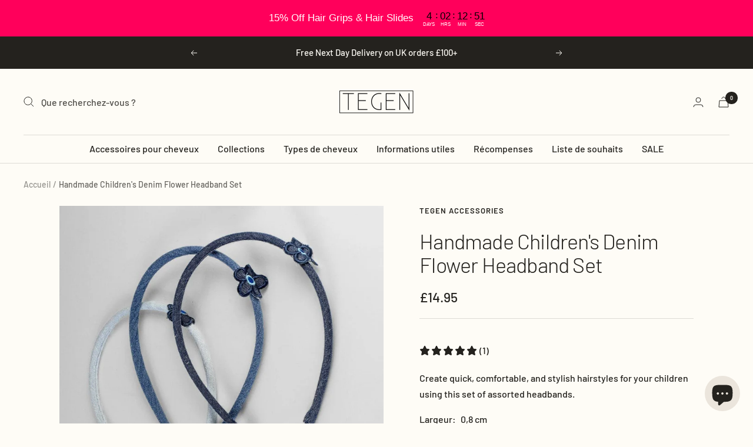

--- FILE ---
content_type: text/html; charset=utf-8
request_url: https://tegenaccessories.co.uk/fr/products/handmade-childrens-denim-flower-headband
body_size: 110060
content:















<!doctype html><html class="no-js" lang="fr" dir="ltr">


  <head>
 

<!-- Hyperspeed:291888 -->
<!-- hs-shared_id:f0bdc9a4 -->



<script>window.HS_JS_OVERRIDES = [{"load_method":"ON_ACTION","match":"static.klaviyo.com","pages":null,"match_type":"SMART_DEFER_JS","extension_id":null,"file_name":null},{"load_method":"ON_ACTION","match":"codeblackbelt","pages":null,"match_type":"SMART_DEFER_JS","extension_id":null,"file_name":null},{"load_method":"ON_ACTION","match":"chatra","pages":null,"match_type":"SMART_DEFER_JS","extension_id":null,"file_name":null},{"load_method":"ON_ACTION","match":"gorgias","pages":null,"match_type":"SMART_DEFER_JS","extension_id":null,"file_name":null},{"load_method":"ON_ACTION","match":"zdassets","pages":null,"match_type":"SMART_DEFER_JS","extension_id":null,"file_name":null},{"load_method":"ON_ACTION","match":"omappapi","pages":null,"match_type":"SMART_DEFER_JS","extension_id":null,"file_name":null},{"load_method":"ON_ACTION","match":"foursixty","pages":null,"match_type":"SMART_DEFER_JS","extension_id":null,"file_name":null},{"load_method":"ON_ACTION","match":"shopifycloud\/shopify\/assets\/shopify_pay","pages":null,"match_type":"SMART_DEFER_JS","extension_id":null,"file_name":null},{"load_method":"ON_ACTION","match":"shopifycloud\/shopify\/assets\/storefront\/features","pages":null,"match_type":"SMART_DEFER_JS","extension_id":null,"file_name":null},{"load_method":"ON_ACTION","match":"shopifycloud\/shopify\/assets\/storefront\/load_feature","pages":null,"match_type":"SMART_DEFER_JS","extension_id":null,"file_name":null},{"load_method":"ON_ACTION","match":"shopifycloud\/storefront-recaptch","pages":null,"match_type":"SMART_DEFER_JS","extension_id":null,"file_name":null},{"load_method":"ON_ACTION","match":"juniphq.com","pages":null,"match_type":"SMART_DEFER_JS","extension_id":null,"file_name":null},{"load_method":"ON_ACTION","match":"019a6435-2700-705e-910c-5eafab3282ce\/block-wishlist-page.js","pages":["HOME","COLLECTIONS","PRODUCT","CART","OTHER"],"match_type":"APP_EMBED_JS","extension_id":"019a6435-2700-705e-910c-5eafab3282ce","file_name":"block-wishlist-page.js"},{"load_method":"ON_ACTION","match":"019a6435-2700-705e-910c-5eafab3282ce\/block-wishlist-button.js","pages":["HOME","COLLECTIONS","PRODUCT","CART","OTHER"],"match_type":"APP_EMBED_JS","extension_id":"019a6435-2700-705e-910c-5eafab3282ce","file_name":"block-wishlist-button.js"},{"load_method":"ON_ACTION","match":"019b8e0e-3fbc-7552-8626-d757a69a5152\/cart.js","pages":["HOME","COLLECTIONS","PRODUCT","CART","OTHER"],"match_type":"APP_EMBED_JS","extension_id":"019b8e0e-3fbc-7552-8626-d757a69a5152","file_name":"cart.js"},{"load_method":"ON_ACTION","match":"019b8e0e-3fbc-7552-8626-d757a69a5152\/modals.js","pages":["HOME","COLLECTIONS","PRODUCT","CART","OTHER"],"match_type":"APP_EMBED_JS","extension_id":"019b8e0e-3fbc-7552-8626-d757a69a5152","file_name":"modals.js"},{"load_method":"DEFER","match":"7bc9bb47-adfa-4267-963e-cadee5096caf\/inbox-chat-loader.js","pages":["HOME","COLLECTIONS","PRODUCT","CART","OTHER"],"match_type":"APP_EMBED_JS","extension_id":"7bc9bb47-adfa-4267-963e-cadee5096caf","file_name":"inbox-chat-loader.js"},{"load_method":"ON_ACTION","match":"019a6435-2700-705e-910c-5eafab3282ce\/block-app-settings.js","pages":["HOME","COLLECTIONS","PRODUCT","CART","OTHER"],"match_type":"APP_EMBED_JS","extension_id":"019a6435-2700-705e-910c-5eafab3282ce","file_name":"block-app-settings.js"},{"load_method":"ON_ACTION","match":"019b8e0e-3fbc-7552-8626-d757a69a5152\/referral.js","pages":["HOME","COLLECTIONS","PRODUCT","CART","OTHER"],"match_type":"APP_EMBED_JS","extension_id":"019b8e0e-3fbc-7552-8626-d757a69a5152","file_name":"referral.js"},{"load_method":"ON_ACTION","match":"019a6435-2700-705e-910c-5eafab3282ce\/block-code-access.js","pages":["HOME","COLLECTIONS","PRODUCT","CART","OTHER"],"match_type":"APP_EMBED_JS","extension_id":"019a6435-2700-705e-910c-5eafab3282ce","file_name":"block-code-access.js"},{"load_method":"DEFER","match":"019b702f-1ae5-76dd-8762-6af5f4878a08\/wrapped-app-embed.js","pages":["HOME","COLLECTIONS","PRODUCT","CART","OTHER"],"match_type":"APP_EMBED_JS","extension_id":"019b702f-1ae5-76dd-8762-6af5f4878a08","file_name":"wrapped-app-embed.js"},{"load_method":"ON_ACTION","match":"019b200c-ceec-7ac9-af95-28c32fd62de8\/ecom.js","pages":["HOME","COLLECTIONS","PRODUCT","CART","OTHER"],"match_type":"APP_EMBED_JS","extension_id":"019b200c-ceec-7ac9-af95-28c32fd62de8","file_name":"ecom.js"},{"load_method":"ON_ACTION","match":"019b9f59-3f96-7a4c-aa0b-b3db8c7b2d42\/eventpromotionbar.js","pages":["HOME","COLLECTIONS","PRODUCT","CART","OTHER"],"match_type":"APP_EMBED_JS","extension_id":"019b9f59-3f96-7a4c-aa0b-b3db8c7b2d42","file_name":"eventpromotionbar.js"},{"load_method":"ON_ACTION","match":"019b93c1-bc14-7200-9724-fabc47201519\/sdk.js","pages":["HOME","COLLECTIONS","PRODUCT","CART","OTHER"],"match_type":"APP_EMBED_JS","extension_id":"019b93c1-bc14-7200-9724-fabc47201519","file_name":"sdk.js"}];</script>
<script>!function(e,t){if("object"==typeof exports&&"object"==typeof module)module.exports=t();else if("function"==typeof define&&define.amd)define([],t);else{var n=t();for(var r in n)("object"==typeof exports?exports:e)[r]=n[r]}}(self,(()=>(()=>{"use strict";var e={};(e=>{"undefined"!=typeof Symbol&&Symbol.toStringTag&&Object.defineProperty(e,Symbol.toStringTag,{value:"Module"}),Object.defineProperty(e,"__esModule",{value:!0})})(e);const t="hyperscript/defer-load",n="ON_ACTION",r=window.HS_JS_OVERRIDES||[];function o(e,t){const n=!e||"string"!=typeof e,o=t&&t.hasAttribute("hs-ignore");if(!t&&n||o)return null;{const n=r.find((n=>e&&e.includes(n.match)||t&&t.innerHTML&&t.innerHTML.includes(n.match)&&!t.innerHTML.includes("asyncLoad")));return n?function(e,t){let n=t;if(e.cdn){n=`https://cdn.hyperspeed.me/script/${t.replace(/^(http:\/\/|https:\/\/|\/\/)/,"")}`}return{load_method:e.load_method||"default",src:n}}(n,e):null}}window.HS_LOAD_ON_ACTION_SCRIPTS=window.HS_LOAD_ON_ACTION_SCRIPTS||[];const c=document.createElement,s={src:Object.getOwnPropertyDescriptor(HTMLScriptElement.prototype,"src"),type:Object.getOwnPropertyDescriptor(HTMLScriptElement.prototype,"type")};function i(e,n){window.HS_LOAD_ON_ACTION_SCRIPTS.push([e,n]),e.type=t;const r=function(n){e.getAttribute("type")===t&&n.preventDefault(),e.removeEventListener("beforescriptexecute",r)};e.addEventListener("beforescriptexecute",r)}return document.createElement=function(...e){if("script"!==e[0].toLowerCase()||window.hsUnblocked)return c.bind(document)(...e);const r=c.bind(document)(...e);try{Object.defineProperties(r,{src:{...s.src,set(e){const r=o(e,null),c=r&&r.load_method===n,i=r?r.src:e;c&&s.type.set.call(this,t),s.src.set.call(this,i)}},type:{...s.type,set(e){const c=o(r.src,null);c&&c.load_method===n?s.type.set.call(this,t):s.type.set.call(this,e)}}}),r.setAttribute=function(e,t){"type"===e||"src"===e?r[e]=t:HTMLScriptElement.prototype.setAttribute.call(r,e,t)}}catch(e){console.warn("HyperScripts: unable to prevent script execution for script src ",r.src,".\n",'A likely cause would be because you are using a third-party browser extension that monkey patches the "document.createElement" function.')}return r},window.hsScriptObserver=new MutationObserver((e=>{for(let r=0;r<e.length;r++){const{addedNodes:c}=e[r];for(let e=0;e<c.length;e++){const r=c[e];if(1===r.nodeType&&"SCRIPT"===r.tagName)if(r.type===t)i(r,null);else{const e=o(r.src,r);e&&e.load_method===n&&i(r,r.type===t?null:r.type)}}}})),window.hsScriptObserver.observe(document.documentElement,{childList:!0,subtree:!0}),e})()));</script>


<!-- Third party app optimization -->
<!-- Is an app not updating? Just click Rebuild Cache in Hyperspeed. -->
<!-- Or, stop deferring the app by clicking View Details on App Optimization in your Theme Optimization settings. -->
<script hs-ignore>(function(){var hsUrls=[{"load_method":"ON_ACTION","original_url":"https:\/\/admin.revenuehunt.com\/embed.js?shop=tegen.myshopify.com","pages":["HOME","COLLECTIONS","PRODUCT","CART","OTHER"]},{"load_method":"ASYNC","original_url":"https:\/\/na.shgcdn3.com\/pixel-collector.js?shop=tegen.myshopify.com","pages":["HOME","COLLECTIONS","PRODUCT","CART","OTHER"]},{"load_method":"ON_ACTION","original_url":"https:\/\/widgets.juniphq.com\/v1\/junip_shopify.js?shop=tegen.myshopify.com","pages":["HOME","COLLECTIONS","PRODUCT","CART","OTHER"]},{"load_method":"ON_ACTION","original_url":"https:\/\/api.socialsnowball.io\/js\/referral.js?shop=tegen.myshopify.com","pages":["HOME","COLLECTIONS","PRODUCT","CART","OTHER"]},{"load_method":"ON_ACTION","original_url":"https:\/\/cdn.hextom.com\/js\/eventpromotionbar.js?shop=tegen.myshopify.com","pages":["HOME","COLLECTIONS","PRODUCT","CART","OTHER"]}];var insertBeforeBackup=Node.prototype.insertBefore;var currentPageType=getPageType();function getPageType(){var currentPage="product";if(currentPage==='index'){return'HOME';}else if(currentPage==='collection'){return'COLLECTIONS';}else if(currentPage==='product'){return'PRODUCT';}else if(currentPage==='cart'){return'CART';}else{return'OTHER';}}
function isWhitelistedPage(script){return script.pages.includes(currentPageType);}
function getCachedScriptUrl(url){var result=(hsUrls||[]).find(function(el){var compareUrl=el.original_url;if(url.substring(0,6)==="https:"&&el.original_url.substring(0,2)==="//"){compareUrl="https:"+el.original_url;}
return url==compareUrl;});return result;}
function loadScript(scriptInfo){if(isWhitelistedPage(scriptInfo)){var s=document.createElement('script');s.type='text/javascript';s.async=true;s.src=scriptInfo.original_url;var x=document.getElementsByTagName('script')[0];insertBeforeBackup.apply(x.parentNode,[s,x]);}}
var userEvents={touch:["touchmove","touchend"],mouse:["mousemove","click","keydown","scroll"]};function isTouch(){var touchIdentifiers=" -webkit- -moz- -o- -ms- ".split(" ");if("ontouchstart"in window||window.DocumentTouch&&document instanceof DocumentTouch){return true;}
var query=["(",touchIdentifiers.join("touch-enabled),("),"hsterminal",")"].join("");return window.matchMedia(query).matches;}
var actionEvents=isTouch()?userEvents.touch:userEvents.mouse;function loadOnUserAction(){(hsUrls||[]).filter(function(url){return url.load_method==='ON_ACTION';}).forEach(function(scriptInfo){loadScript(scriptInfo)})
actionEvents.forEach(function(userEvent){document.removeEventListener(userEvent,loadOnUserAction);});}
Node.prototype.insertBefore=function(newNode,refNode){if(newNode.type!=="text/javascript"&&newNode.type!=="application/javascript"&&newNode.type!=="application/ecmascript"){return insertBeforeBackup.apply(this,arguments);}
var scriptInfo=getCachedScriptUrl(newNode.src);if(!scriptInfo){return insertBeforeBackup.apply(this,arguments);}
if(isWhitelistedPage(scriptInfo)&&scriptInfo.load_method!=='ON_ACTION'){var s=document.createElement('script');s.type='text/javascript';s.async=true;s.src=scriptInfo.original_url;insertBeforeBackup.apply(this,[s,refNode]);}}
actionEvents.forEach(function(userEvent){document.addEventListener(userEvent,loadOnUserAction);});})();</script>

<!-- instant.load -->
<script defer src="//tegenaccessories.co.uk/cdn/shop/t/315/assets/hs-instantload.min.js?v=106803949153345037901767714087"></script>

<!-- defer JS until action -->
<script async src="//tegenaccessories.co.uk/cdn/shop/t/315/assets/hs-script-loader.min.js?v=24912448706018637961767714088"></script>




<style id='hs-critical-css'>@media screen and (pointer:fine){.hidden-no-touch{display:none!important}}h5:first-child,ol:first-child,p:first-child,ul:first-child{margin-top:0!important}.prev-next-buttons{display:inline-grid}.prev-next-button[disabled]{color:rgba(var(--prev-next-button-color),.3)}[dir=ltr] .prev-next-buttons:not(.prev-next-buttons--row) .prev-next-button:first-child{border-bottom-right-radius:0}[dir=ltr] .prev-next-buttons:not(.prev-next-buttons--row) .prev-next-button:first-child{border-bottom-left-radius:0}[dir=ltr] .prev-next-buttons:not(.prev-next-buttons--row) .prev-next-button:last-child{border-top-right-radius:0}[dir=ltr] .prev-next-buttons:not(.prev-next-buttons--row) .prev-next-button:last-child{border-top-left-radius:0}.tabs-nav{position:relative;display:block;margin-bottom:32px}.tabs-nav__scroller{display:block}.tabs-nav__scroller-inner{position:relative;line-height:1}.tabs-nav__item-list{display:inline-grid;grid-auto-flow:column;grid-auto-columns:max-content;justify-content:flex-start;gap:32px;vertical-align:top;box-shadow:0 -1px rgb(var(--border-color)) inset}.tabs-nav__item{padding-bottom:18px;opacity:.7}.tabs-nav__item[aria-expanded=true]{opacity:1}[dir=ltr] .tabs-nav__position{left:0}.tabs-nav__position{position:absolute;bottom:0;height:2px;width:100%;background:currentColor;transform:scaleX(var(--scale,0)) translate(var(--translate,0));transform-origin:left}@supports (scale:0){.tabs-nav__position{scale:var(--scale,0) 1;translate:calc(var(--translate,0) * var(--scale,0));transform:none}}.tabs-nav[arrows] .tabs-nav__scroller{overflow:hidden}[dir=ltr] .tabs-nav[arrows] .tabs-nav__item-list{margin-right:0}.tabs-nav[arrows] .tabs-nav__item-list{width:100%;min-width:max-content}.tabs-nav[arrows] .tabs-nav__item-list:after{display:block;content:"";width:35px}.product-meta__share-button-list{display:inline-grid;grid-auto-flow:column;justify-content:flex-start;align-items:center;gap:18px}[dir=ltr] .timeline__prev-next-buttons{right:calc(var(--container-outer-width) - 28px)}.timeline__prev-next-buttons{position:absolute;top:calc(50% - 56px);z-index:1}@media not screen and (pointer:fine){.product-list__arrow:not([disabled]){opacity:1;visibility:visible;transform:scale(1)}}@media screen and (max-width:740px){.product-tabs__trust-title:not(:last-child){margin-bottom:24px}}.wk-button .wk-icon{--size:var(--icon-size, 18px);--fill:var(--icon-fill);--stroke:var(--icon-stroke, black);--stroke-width:var(--icon-stroke-width, 1px)}.wk-button{position:relative;appearance:none;outline:0;display:flex;align-items:center;justify-content:center;padding:0;margin:0 auto;text-decoration:none;color:unset;border-width:1px;border-color:currentColor;border-style:none;gap:7px}.wk-icon{--size:18px;--fill:currentColor;--stroke:currentColor;--stroke-width:1.25px;position:relative}.wk-icon svg{display:block;position:static!important;width:var(--size)!important;height:var(--size)!important;overflow:visible!important;border-radius:0!important}.wk-icon svg path{fill:var(--fill,transparent);stroke:var(--stroke,transparent);stroke-width:var(--stroke-width);vector-effect:non-scaling-stroke}wishlist-link-floating{--icon-fill:transparent;position:fixed;z-index:2147483647;opacity:1;transform:scale(1);top:var(--button-offset-top);bottom:var(--button-offset-bottom);left:var(--button-offset-left);right:var(--button-offset-right)}wishlist-link-floating .wk-button{min-width:var(--button-size)!important;min-height:var(--button-size)!important;background:var(--button-background)!important;border:var(--button-border)!important;border-radius:var(--button-border-radius)!important;box-shadow:var(--button-box-shadow)!important}:root{--kl-reviews-color-light-gray:#e9e9eb}:root{--swiper-pagination-bottom:0}.kl-private-reset-css-Xuajs1,.kl-private-reset-css-Xuajs1 ::after,.kl-private-reset-css-Xuajs1 ::before,.kl-private-reset-css-Xuajs1 input[type=email],.kl-private-reset-css-Xuajs1 input[type=text]{animation:none;animation-delay:0;animation-direction:normal;animation-duration:0;animation-fill-mode:none;animation-iteration-count:1;animation-name:none;animation-play-state:running;animation-timing-function:ease;backface-visibility:visible;background:0;background-attachment:scroll;background-clip:border-box;background-color:rgba(0,0,0,0);background-image:none;background-origin:padding-box;background-position:0 0;background-position-x:0;background-position-y:0;background-repeat:repeat;background-size:auto auto;border:0;border-style:none;border-width:medium;border-color:inherit;border-bottom:0;border-bottom-color:inherit;border-bottom-left-radius:0;border-bottom-right-radius:0;border-bottom-style:none;border-bottom-width:medium;border-collapse:separate;border-image:none;border-left:0;border-left-color:inherit;border-left-style:none;border-left-width:medium;border-radius:0;border-right:0;border-right-color:inherit;border-right-style:none;border-right-width:medium;border-spacing:0;border-top:0;border-top-color:inherit;border-top-left-radius:0;border-top-right-radius:0;border-top-style:none;border-top-width:medium;bottom:auto;box-shadow:none;box-sizing:content-box;caption-side:top;clear:none;clip:auto;color:inherit;columns:auto;column-count:auto;column-fill:balance;column-gap:normal;column-rule:medium none currentColor;column-rule-color:currentColor;column-rule-style:none;column-rule-width:none;column-span:1;column-width:auto;content:normal;counter-increment:none;counter-reset:none;direction:ltr;display:block;empty-cells:show;float:none;font-family:inherit;font-size:medium;font-style:normal;font-variant:normal;font-weight:400;height:auto;hyphens:none;left:auto;letter-spacing:normal;line-height:normal;list-style:none;list-style-image:none;list-style-position:outside;list-style-type:disc;margin:0;margin-bottom:0;margin-left:0;margin-right:0;margin-top:0;max-height:none;max-width:none;min-height:0;min-width:0;opacity:1;orphans:0;outline:0;outline-color:invert;outline-style:none;outline-width:medium;overflow:visible;overflow-x:visible;overflow-y:visible;padding:0;padding-bottom:0;padding-left:0;padding-right:0;padding-top:0;page-break-after:auto;page-break-before:auto;page-break-inside:auto;perspective:none;perspective-origin:50% 50%;position:static;right:auto;tab-size:8;table-layout:auto;text-align:inherit;text-align-last:auto;text-decoration:none;text-decoration-color:inherit;text-decoration-line:none;text-decoration-style:solid;text-indent:0;text-shadow:none;text-transform:none;top:auto;transform:none;transform-style:flat;unicode-bidi:normal;vertical-align:baseline;visibility:visible;white-space:normal;widows:0;width:auto;word-spacing:normal;z-index:auto;-webkit-font-smoothing:antialiased}.klaviyo-form.klaviyo-form.klaviyo-form{-webkit-overflow-scrolling:touch}.klaviyo-form.klaviyo-form.klaviyo-form ::-webkit-scrollbar{width:0;height:0;background:rgba(0,0,0,0)}@media screen and (max-width:740px){.hidden-phone{display:none!important}}@media screen and (min-width:741px){.hidden-tablet-and-up{display:none!important}}@media screen and (max-width:999px){.hidden-pocket{display:none!important}}@media screen and (min-width:1000px) and (max-width:1199px){.hidden-lap{display:none!important}[dir=ltr] .header__search-bar{margin-left:24px}}@media screen and (min-width:1000px){.hidden-lap-and-up{display:none!important}}@media screen and (min-width:1200px){.hidden-desk{display:none!important}}@media not screen and (pointer:fine){.hidden-touch{display:none!important}}*,:after,:before{box-sizing:border-box!important;-webkit-font-smoothing:antialiased;-moz-osx-font-smoothing:grayscale}html{font-family:sans-serif;-ms-overflow-style:-ms-autohiding-scrollbar;-webkit-text-size-adjust:100%;text-size-adjust:100%}body{margin:0}[hidden]{display:none}h2:first-child,h5:first-child,ol:first-child,p:first-child,ul:first-child{margin-top:0!important}ol:last-child,p:last-child,ul:last-child{margin-bottom:0!important}a{color:inherit;text-decoration:none}button,input{color:inherit;font:inherit;margin:0;text-align:inherit}[type=submit],button{padding:0;overflow:visible;background:0 0;border:none;border-radius:0;-webkit-appearance:none;appearance:none;touch-action:manipulation}img{height:auto;max-width:100%;border-style:none;vertical-align:top}img:-moz-loading{visibility:hidden}iframe{border:0}.pswp{display:none;position:absolute;width:100%;height:100%;left:0;top:0;overflow:hidden;touch-action:none;z-index:1500;-webkit-backface-visibility:hidden;outline:0}.pswp__bg{position:absolute;left:0;top:0;width:100%;height:100%;background:rgb(var(--background));opacity:0;transform:translateZ(0);-webkit-backface-visibility:hidden;will-change:opacity}.pswp__scroll-wrap{position:absolute;left:0;top:0;width:100%;height:100%;overflow:hidden}.pswp__container{touch-action:none;position:absolute;left:0;right:0;top:0;bottom:0}.pswp__container{-webkit-touch-callout:none}.pswp__bg{will-change:opacity}.pswp__container{-webkit-backface-visibility:hidden}.pswp__item{position:absolute;left:0;right:0;top:0;bottom:0;overflow:hidden}[dir=ltr] .pswp__top-bar{right:var(--container-gutter)}.pswp__top-bar{position:absolute;top:var(--container-gutter)}.pswp__prev-next-buttons{position:absolute;display:flex;justify-content:space-between;left:0;right:0;top:calc(50% - 28px);margin-left:var(--container-gutter);margin-right:var(--container-gutter)}.pswp__dots-nav-wrapper{display:flex;position:absolute;bottom:0;padding-left:var(--container-gutter);padding-right:var(--container-gutter);padding-top:20px;padding-bottom:20px;align-items:center;justify-content:space-between;width:100%;background:rgb(var(--background))}.pswp__dots-nav-wrapper .dots-nav{padding-left:20px;padding-right:20px}.pswp__ui--hidden .pswp__dots-nav-wrapper{opacity:0;transform:translateY(10px)}@supports (padding:max(0px)){.pswp__dots-nav-wrapper{padding-bottom:max(20px,env(safe-area-inset-bottom,0px) + 20px)}}.flickity-enabled{position:relative;overflow:visible!important}.flickity-viewport{overflow:hidden;position:relative;height:100%;width:100%}.flickity-slider{position:absolute;width:100%;height:100%}html{font-family:var(--text-font-family);font-weight:var(--text-font-weight);font-style:var(--text-font-style);font-size:calc(var(--base-font-size) - 1px);line-height:1.7142857143;color:rgb(var(--text-color));background:rgb(var(--background))}p strong{font-weight:var(--text-font-bold-weight)}.heading,.rte h5{display:block;font-family:var(--heading-font-family);font-weight:var(--heading-font-weight);font-style:var(--heading-font-style);color:rgb(var(--heading-color));text-transform:var(--heading-text-transform)}.text--small{font-size:calc(var(--base-font-size) - 2px);line-height:1.6923076923}.text--xsmall{font-size:calc(var(--base-font-size) - 3px);line-height:1.5}.text--subdued{color:rgba(var(--text-color),.7)}.link,.rte a:not(.button),p a:not(.button){text-decoration:underline;text-underline-offset:2px;-webkit-text-decoration-color:rgba(var(--text-color),.35);text-decoration-color:rgba(var(--text-color),.35)}.link--animated{display:block;position:relative;width:max-content}.link--animated:after{content:"";position:absolute;bottom:2px;left:0;width:100%;height:1px;background:currentColor;transform:scaleX(0);transform-origin:var(--transform-origin-end)}.visually-hidden{position:absolute!important;overflow:hidden;clip:rect(0 0 0 0);height:1px;width:1px;margin:-1px;padding:0;border:0}@media screen and (min-width:741px){html{font-size:var(--base-font-size);line-height:1.7333333333}.text--small{font-size:calc(var(--base-font-size) - 1px);line-height:1.714285713}.text--xsmall{font-size:calc(var(--base-font-size) - 2px);line-height:1.5384615385}}.heading:first-child{margin-top:0}.heading:last-child{margin-bottom:0}.heading--small,.heading--xsmall{font-family:var(--text-font-family);font-style:var(--text-font-style);text-transform:uppercase;font-weight:var(--text-font-bold-weight);line-height:1.4663636;letter-spacing:1px}.heading--xsmall{font-size:var(--heading-xsmall-font-size)}.heading--small{font-size:var(--heading-small-font-size);line-height:1.5}.h3{font-size:var(--heading-h3-font-size);line-height:1.1538461538;letter-spacing:-.4px}.h5,.rte h5{font-size:var(--heading-h5-font-size);line-height:1.2;letter-spacing:-.3px}.h6{font-size:var(--heading-h6-font-size);line-height:1.25}[dir=ltr] .rte ul{margin-left:1.25em;margin-right:0}.rte ul{list-style-type:square;padding:0}[dir=ltr] .rte ul li{padding:2px 0 2px 5px}@media screen and (min-width:741px){.heading--xsmall{line-height:1.466666666}.heading--small{line-height:1.2307692308}.h3{line-height:1.0625;letter-spacing:-.8px}.h5,.rte h5{line-height:1.2;letter-spacing:-.3px}.h6{line-height:1.2222222222}[dir=ltr] .rte ul li{padding:4px 0 4px 5px}}@media screen and (min-width:1200px){.h3{line-height:1.1111111111;letter-spacing:-.8px}.h5,.rte h5{line-height:1.1666666667;letter-spacing:-.4px}.h6{line-height:1.2222222222}}.rte p:not(.heading)+p{margin-top:24px}.rte h5{margin:40px 0 16px}.rte ul{margin-top:1em;margin-bottom:1em}@media screen and (min-width:1000px){.rte h5{margin:40px 0 16px}}.rte>:first-child{margin-top:0}.rte>:last-child{margin-bottom:0}.heading--small+.h3,.heading--small+h1{margin-top:16px}p+.button-wrapper{margin-top:32px}.shopify-section{color:rgb(var(--text-color));scroll-margin-top:calc(var(--header-height,0px) * var(--enable-sticky-header) + var(--announcement-bar-height,0px) * var(--enable-sticky-announcement-bar))}.container{width:100%;max-width:var(--container-max-width);margin-left:auto;margin-right:auto;padding-left:var(--container-gutter);padding-right:var(--container-gutter);--container-outer-margin:0px}.anchor{scroll-margin-top:calc(var(--header-height,0px) * var(--enable-sticky-header) + var(--announcement-bar-height,0px) * var(--enable-sticky-announcement-bar) + var(--anchor-offset,20px))}.icon{display:block;vertical-align:middle;background:0 0;overflow:visible}.icon-text{display:flex;align-items:center}[dir=ltr] .icon-text svg{margin-right:12px}.list--unstyled{list-style:none;padding:0;margin:0}.loading-bar{position:fixed;top:0;left:0;height:3px;width:100%;opacity:0;background:rgb(var(--loading-bar-background));transform:scaleX(0);transform-origin:left;z-index:50}.breadcrumb{z-index:1}.breadcrumb__list{display:inline-flex;list-style:none;padding:26px 0;margin:0}.breadcrumb__item+.breadcrumb__item:before{content:"/";margin:0 4px;opacity:.7;float:left}.breadcrumb__link:not([aria-current=page]):not(:hover){opacity:.7}.linklist__item:not(:first-child){padding-top:12px}.linklist__item a{display:inline-block;word-break:break-word}.animated-plus{position:relative;width:10px;height:10px}.animated-plus:after,.animated-plus:before{position:absolute;content:"";top:50%;left:50%;transform:translate(-50%,-50%) rotate(-90deg);background-color:currentColor}.animated-plus:before{width:10px;height:2px;opacity:1}.animated-plus:after{width:2px;height:10px}.aspect-ratio{position:relative;display:block;margin-left:auto;margin-right:auto}.aspect-ratio img{position:absolute;height:100%;width:100%;max-width:100%;max-height:100%;top:0;left:0;object-fit:cover;object-position:center}.aspect-ratio--square img{position:absolute;width:100%;height:100%;object-fit:contain;top:50%;left:50%;transform:translate(-50%,-50%)!important}@supports (aspect-ratio:1 / 1){.aspect-ratio{padding-bottom:0!important;aspect-ratio:var(--aspect-ratio)}.aspect-ratio--natural img{position:relative;width:auto}}.tap-area{position:relative}[dir=ltr] .tap-area:before{right:-6px}[dir=ltr] .tap-area:before{left:-6px}.tap-area:before{content:"";position:absolute;top:-6px;bottom:-6px}[dir=ltr] .tap-area--large:before{right:-10px}[dir=ltr] .tap-area--large:before{left:-10px}.tap-area--large:before{top:-10px;bottom:-10px}.hide-scrollbar{scrollbar-width:none;overflow-x:auto;overflow-y:hidden}.hide-scrollbar::-webkit-scrollbar{display:none}.prev-next-button{display:flex;height:40px;width:40px;justify-content:center;align-items:center;background:rgb(var(--prev-next-button-background,var(--root-background)));color:rgb(var(--prev-next-button-color,var(--root-text-color)));border:1px solid rgba(var(--prev-next-button-color,var(--root-text-color)),.15);border-radius:var(--button-border-radius);overflow:hidden}.prev-next-button svg{width:100%}.dots-nav{display:flex;margin:-6px;justify-content:flex-start;flex-wrap:wrap}.dots-nav--centered{justify-content:center}.dots-nav__item{position:relative;width:6px;height:6px;margin:6px;background:rgb(var(--text-color));border-radius:min(var(--button-border-radius),6px);opacity:.3}.dots-nav__item[aria-current=true]{opacity:1}.price-list{display:inline-flex;flex-wrap:wrap;align-items:baseline}.price--large{font-size:calc(var(--base-font-size) + 3px)}@media screen and (min-width:1000px){.linklist__item:not(:first-child){padding-top:6px}.price--large:not(.price--compare){font-size:calc(var(--base-font-size) + 7px)}}.label{display:inline-block;padding:0 5px;vertical-align:top;font-family:var(--text-font-family);font-style:var(--text-font-style);font-weight:var(--text-font-bold-weight);font-size:10px;text-transform:uppercase;letter-spacing:.5px;border-radius:min(var(--block-border-radius),2px)}.label--subdued{background:rgb(var(--product-sold-out-accent));color:#fff}.label-list{display:flex;flex-direction:column;align-items:flex-start}@media screen and (min-width:741px){.heading--small+.h3,.heading--small+h1{margin-top:24px}.prev-next-button:not(.prev-next-button--small){width:56px;height:56px}.label{font-size:12px}}[dir=ltr] .tabs-nav__arrows{right:0}.tabs-nav__arrows{display:none;position:absolute;top:-5px;z-index:1}.tabs-nav__arrow-item{display:flex;align-items:center;justify-content:center;width:24px;height:24px;background:rgb(var(--background));border:1px solid rgb(var(--border-color))}[dir=ltr] .tabs-nav__arrow-item+.tabs-nav__arrow-item{border-left:none}.bubble-count{position:relative;display:inline-flex;align-items:center;justify-content:center;color:rgb(var(--background));background:rgb(var(--heading-color));font-weight:var(--text-font-bold-weight);font-family:var(--text-font-family);font-style:var(--text-font-style);font-size:9px;height:21px;min-width:21px;line-height:1;border-radius:21px;letter-spacing:0}@keyframes spinnerRotate{to{transform:rotate(360deg)}}@keyframes spinnerDash{0%{stroke-dasharray:1,200;stroke-dashoffset:0}50%{stroke-dasharray:89,200;stroke-dashoffset:-35}to{stroke-dasharray:89,200;stroke-dashoffset:-124}}@keyframes spinnerColor{0%{stroke:currentColor}40%{stroke:currentColor}66%{stroke:currentColor}80%,90%{stroke:currentColor}}.spinner svg{margin:auto;animation:2s linear infinite spinnerRotate;transform-origin:center center}.spinner circle{animation:1.5s ease-in-out infinite spinnerDash,6s ease-in-out infinite spinnerColor}.cart-notification{--heading-color:255,255,255;--text-color:255,255,255;--cart-notification-background:rgb(var(--success-color));display:block;position:absolute;top:100%;width:100%;transform:translateY(var(--cart-notification-offset,0));color:rgb(var(--text-color));visibility:visible;overflow:hidden}.cart-notification--fixed{position:fixed;top:0}.cart-notification[hidden]{visibility:hidden}@media screen and (max-width:999px){.cart-notification{transform:none!important}}.mobile-share-buttons__item{display:flex;align-items:center;padding-top:20px;padding-bottom:20px;margin-left:24px;margin-right:24px}@supports (padding:max(0px)){.mobile-share-buttons{padding-bottom:max(20px,env(safe-area-inset-bottom) + 20px)}}.mobile-share-buttons__item:not(:last-child){border-bottom:1px solid rgb(var(--border-color))}[dir=ltr] .mobile-share-buttons__item svg{margin-right:16px}.openable__overlay{position:absolute;content:"";height:100vh;width:100%;bottom:100%;left:0;background:#000;opacity:0;visibility:hidden}.button{position:relative;display:inline-block;-webkit-appearance:none;appearance:none;line-height:var(--button-height);padding:0 30px;text-align:center;text-decoration:none;border-radius:var(--button-border-radius);background:rgb(var(--button-background));color:rgb(var(--button-text-color))}.button:not(.button--text){font-size:calc(var(--base-font-size) - 3px);font-family:var(--text-font-family);font-weight:var(--text-font-bold-weight);text-transform:uppercase;letter-spacing:1.5px}.button--primary{--button-background:var(--primary-button-background);--button-text-color:var(--primary-button-text-color)}.button--outline{--button-background:var(--background);--button-text-color:var(--root-text-color);border:1px solid rgb(var(--border-color))}.button--full{width:100%}@media screen and (pointer:fine){.features--image-zoom .image-zoom img{transform:translateZ(0)}.button{background-image:linear-gradient(178deg,rgb(var(--button-background)),rgb(var(--button-background)) 10%,#00000012 10% 100%),linear-gradient(rgb(var(--button-background)),rgb(var(--button-background)));background-size:100% 200%,100% 100%;background-position:100% -100%,100% 100%;background-repeat:no-repeat;transform:translateZ(0)}@supports (color:color-contrast(wheat vs black,white)) and (color:rgb(from wheat r g b / .07)){.button{--button-overlay-color:rgb(from color-contrast(rgb(var(--button-background)) vs white, black) r g b / 7%);background-image:linear-gradient(178deg,rgb(var(--button-background)),rgb(var(--button-background)) 10%,var(--button-overlay-color) 10%,var(--button-overlay-color) 100%),linear-gradient(rgb(var(--button-background)),rgb(var(--button-background)))}}}.loader-button__text{display:flex;align-items:center;justify-content:center}.loader-button__loader{position:absolute;top:50%;left:50%;opacity:0}.collapsible{display:block;height:0;overflow:hidden;visibility:hidden}.collapsible-toggle{display:flex;align-items:center;justify-content:space-between;width:100%;padding:18px 0}.collapsible-toggle[aria-expanded=true] svg{transform:rotate(180deg)}@media screen and (min-width:741px){.button:not(.button--text){padding-left:35px;padding-right:35px;font-size:calc(var(--base-font-size) - 2px);letter-spacing:2px}.collapsible-toggle{padding:21px 0}}[dir=ltr] .drawer{right:0}[dir=ltr] .drawer{text-align:left}.drawer{--heading-color:var(--root-heading-color);--text-color:var(--root-text-color);--background:var(--root-background);--primary-button-background:var(--root-primary-button-background);--primary-button-text-color:var(--root-primary-button-text-color);--section-background:initial;position:fixed;display:flex;flex-direction:column;top:0;width:89vw;max-width:400px;height:100%;max-height:100vh;background:rgb(var(--background));color:rgb(var(--text-color));z-index:10;transform:translate(calc(var(--transform-logical-flip) * 100%));visibility:hidden;font-size:1rem}[dir=ltr] .drawer--from-left{right:auto}[dir=ltr] .drawer--from-left{left:0}.drawer--from-left{transform:translate(calc(var(--transform-logical-flip) * -100%))}[dir=ltr] .drawer--from-left .drawer__overlay{left:100%}[dir=ltr] .drawer--from-left .drawer__overlay{right:auto}.drawer--large{max-width:500px}[dir=ltr] .drawer__overlay{right:100%}.drawer__overlay{content:"";position:fixed;top:0;height:100vh;width:100vw;background:#000;opacity:0;visibility:hidden}.drawer__header{position:relative;display:flex;align-items:center;flex-shrink:0;padding-top:20px;padding-bottom:20px;height:var(--header-height-without-bottom-nav);max-height:80px;border-bottom:1px solid rgb(var(--root-border-color));background:rgb(var(--root-background));z-index:1}.drawer__header--shadowed{height:auto;border-bottom:none;padding-bottom:6px}[dir=ltr] .drawer__header--shadowed:after{left:0}.drawer__header--shadowed:after{content:"";position:absolute;top:100%;width:100%;height:24px;background:linear-gradient(var(--root-background),rgba(var(--root-background),0));z-index:1}.drawer__title{display:flex;justify-content:flex-start;align-items:center;margin:0;max-width:100%}.drawer__title--stack{flex-direction:column;align-items:flex-start;flex-grow:1}[dir=ltr] .drawer__title .icon{margin-right:12px}[dir=ltr] .drawer__close-button{right:var(--container-gutter)}.drawer__close-button{position:absolute;top:var(--container-gutter)}.drawer__header .drawer__close-button{top:calc(50% - 7px)}.drawer__close-button--block{position:relative;top:auto!important;right:auto!important;bottom:auto!important;left:auto!important}.drawer__content,.drawer__footer,.drawer__header{padding-left:var(--container-gutter);padding-right:var(--container-gutter)}.drawer__content{overflow-x:hidden;overflow-y:auto;flex-grow:1;padding-bottom:24px}.drawer__content--padded-start{padding-top:24px}.drawer__content--center{text-align:center;margin-top:auto;margin-bottom:auto;padding-bottom:0;flex-grow:0}.drawer__footer{margin-top:auto;padding-top:20px;padding-bottom:20px;z-index:1;transform:translateZ(0)}@supports (padding:max(0px)){.drawer__footer{padding-bottom:max(20px,env(safe-area-inset-bottom,0px) + 20px)}}.drawer__footer--bordered{box-shadow:0 1px rgb(var(--root-border-color)) inset}.drawer__footer--no-top-padding{padding-top:0!important}[dir=ltr] .drawer__footer:before{left:0}.drawer__footer:before{content:"";position:absolute;bottom:100%;width:100%;height:24px;background:linear-gradient(rgba(var(--root-background),0),rgb(var(--root-background)));z-index:1}@media screen and (min-width:741px){.drawer__header{padding-top:24px;padding-bottom:24px;max-height:90px}.drawer__content--padded-start{padding-top:30px}.drawer__footer:not(.drawer__footer--tight){padding-top:var(--container-gutter);padding-bottom:var(--container-gutter)}}[dir=ltr] .popover{text-align:left}.popover{--heading-color:var(--root-heading-color);--text-color:var(--root-text-color);--background:var(--root-background);--primary-button-background:var(--root-primary-button-background);--primary-button-text-color:var(--root-primary-button-text-color);--section-background:var(--root-background);display:block;position:fixed;z-index:10;color:rgb(var(--text-color));background:rgb(var(--background));visibility:hidden;font-size:1rem;-webkit-backface-visibility:hidden;backface-visibility:hidden}.popover__overlay{position:absolute;content:"";height:100vh;width:100%;bottom:calc(100% - 10px);left:0;background:#000;opacity:0;visibility:hidden}.popover__header{position:relative;display:flex;align-items:center;justify-content:center;flex-shrink:0;padding:10px 24px;min-height:64px;border-bottom:1px solid rgb(var(--root-border-color));border-radius:10px 10px 0 0}.popover__title{display:flex;justify-content:center;align-items:center;margin:0}[dir=ltr] .popover__title svg{margin-right:12px}[dir=ltr] .popover__close-button{right:24px}.popover__close-button{position:absolute;top:24px;z-index:1}.popover__content{padding:24px;overflow:auto}@supports (padding:max(0px)){.popover__content{padding-bottom:max(24px,env(safe-area-inset-bottom,0px) + 24px)}}@media screen and (max-width:999px){.popover{display:flex;flex-direction:column;bottom:0;left:0;width:100vw;max-height:75vh;border-radius:10px 10px 0 0;transform:translateY(100%);touch-action:manipulation}.popover__content,.popover__header{background:inherit}}@media screen and (min-width:1000px){.popover{position:absolute;top:calc(100% + 18px);border:1px solid rgb(var(--root-border-color));z-index:2;opacity:0;border-radius:min(var(--block-border-radius),4px)}[dir=ltr] .popover:after,[dir=ltr] .popover:before{right:24px}.popover:after,.popover:before{position:absolute;content:"";bottom:100%;width:0;height:0;border-style:solid;border-color:transparent transparent rgb(var(--root-background)) transparent;border-width:8px}[dir=ltr] .popover:before{right:23px}.popover:before{border-color:transparent transparent rgb(var(--root-border-color)) transparent;border-width:9px}.popover__header,.popover__overlay{display:none}.popover__content{padding-left:32px;padding-right:32px}}.block-swatch-list{display:flex;justify-content:flex-start;flex-wrap:wrap;margin:-4px}.block-swatch__item{display:block;position:relative;min-width:56px;padding:11px 18px 13px;margin:4px;border:1px solid rgb(var(--border-color));border-radius:var(--button-border-radius);background:rgb(var(--background));color:rgb(var(--text-color));text-align:center}[dir=ltr] .block-swatch__item:after{left:0}.block-swatch__item:after{content:"";position:absolute;top:0;width:100%;height:100%;box-shadow:0 0 0 1px rgb(var(--text-color)) inset,0 0 0 1px rgb(var(--text-color));border-radius:var(--button-border-radius);opacity:0;transform:scale(.9)}.block-swatch__radio:checked+.block-swatch__item{background:rgb(var(--secondary-background))}.block-swatch__radio:checked+.block-swatch__item:after{opacity:1;transform:scale(1)}.block-swatch.is-disabled .block-swatch__item{color:rgba(var(--text-color),.5);background:linear-gradient(to bottom right,transparent calc(50% - 1px),rgb(var(--border-color)) 50%,transparent calc(50% + 1px)) no-repeat}.variant-swatch-list{display:flex;justify-content:flex-start;flex-wrap:wrap;margin:-6px}.variant-swatch__item{display:block;position:relative;margin:6px;border:1px solid rgb(var(--border-color));text-align:center}.variant-swatch__image{width:50px}.variant-swatch__image,.variant-swatch__item{border-radius:min(var(--block-border-radius),4px)}[dir=ltr] .variant-swatch__item:after{left:0}.variant-swatch__item:after{content:"";position:absolute;top:0;width:100%;height:100%;box-shadow:0 0 0 1px rgb(var(--text-color)) inset,0 0 0 1px rgb(var(--text-color));border-radius:min(var(--block-border-radius),3px);opacity:0;transform:scale(.9)}.variant-swatch__radio:checked+.variant-swatch__item:after{opacity:1;transform:scale(1)}.variant-swatch.is-disabled .variant-swatch__image{opacity:.4}[dir=ltr] .variant-swatch.is-disabled .variant-swatch__item:before{left:0}.variant-swatch.is-disabled .variant-swatch__item:before{content:"";position:absolute;width:100%;height:100%;top:0;background:linear-gradient(to bottom right,transparent calc(50% - 1px),rgb(var(--border-color)) 50%,transparent calc(50% + 1px)) no-repeat;z-index:1}.video-wrapper{display:block;position:relative}.video-wrapper:after{content:"";display:block;padding-bottom:56.25%}[dir=ltr] .video-wrapper iframe{left:0}.video-wrapper iframe{position:absolute;top:0;width:100%;height:100%}.video-wrapper--native{aspect-ratio:var(--aspect-ratio)}.video-wrapper--native:after{display:none}@supports not (aspect-ratio:1){.video-wrapper--native:after{display:block;padding-bottom:calc(100% / var(--aspect-ratio))}}.video-wrapper iframe{opacity:1;visibility:visible}.announcement-bar{display:flex;justify-content:center;align-items:center;padding-left:20px;padding-right:20px;background:rgb(var(--section-background))}.announcement-bar--multiple{justify-content:space-between}.announcement-bar__list{padding-left:10px;padding-right:10px}.announcement-bar__item{display:block}.announcement-bar__item[hidden]{visibility:hidden;height:0}.announcement-bar__message{padding-top:15px;padding-bottom:15px;text-align:center}@media screen and (min-width:741px){.variant-swatch-list{margin:-6px}.variant-swatch__item{margin:6px}.variant-swatch__image{width:72px}.announcement-bar{position:relative;justify-content:center;padding-left:var(--container-gutter);padding-right:var(--container-gutter)}.announcement-bar__list{max-width:var(--container-max-width);padding-left:40px;padding-right:40px}.announcement-bar__message{min-width:495px;max-width:1000px}}.header{display:block;background:rgb(var(--header-background));color:rgb(var(--header-text-color))}.header__logo{display:block;position:relative;margin:0}.header__logo-image,.header__logo-link{display:block;width:max-content}.header__wrapper{display:flex;align-items:center;padding:20px 0}.header__inline-navigation{display:flex;align-items:center}.header__inline-navigation,.header__secondary-links{flex:1 1 0}.header__icon-wrapper{display:block}.header__secondary-links{display:flex;justify-content:flex-end;align-items:center}.header__icon-list{display:grid;grid-auto-flow:column;grid-gap:20px;gap:20px;justify-content:flex-start;align-items:center}[dir=ltr] .header__cart-count{margin-left:8px}.header__cart-count{top:-1px}[dir=ltr] .header__cart-count--floating{margin-left:0}[dir=ltr] .header__cart-count--floating{right:-14px}.header__cart-count--floating{position:absolute;top:-8px}.header__cart-count{background:rgb(var(--header-text-color));color:rgb(var(--header-background))}@media screen and (min-width:741px){.header__wrapper{padding:calc(27px - var(--reduce-header-padding) * 6px) 0}.header__icon-list{gap:24px}}.header__bottom-navigation{padding-top:calc(17px - var(--reduce-header-padding) * 8px);padding-bottom:calc(19px - var(--reduce-header-padding) * 8px);border-top:1px solid rgb(var(--header-border-color))}.header__linklist{display:flex;flex-wrap:wrap;row-gap:12px}.header__linklist-item{flex-shrink:0}[dir=ltr] .header__linklist-item:not(:last-child){margin-right:32px}.header__linklist-link{display:block}.header__bottom-navigation .header__linklist{justify-content:center}.mega-menu{--mega-menu-column-gap:48px;--mega-menu-image-gap:24px;position:absolute;display:block;top:100%;left:0;width:100%;visibility:hidden;opacity:0;background:rgb(var(--background));color:rgb(var(--text-color))}.mega-menu[hidden]{z-index:-1}.mega-menu:after{content:"";position:absolute;height:calc(100vh - 100% - var(--header-height,0px));width:100%;left:0;top:100%;background:#000;opacity:0}.mega-menu__inner{position:relative;display:grid;grid-auto-flow:column;justify-content:center;grid-column-gap:var(--mega-menu-column-gap);column-gap:var(--mega-menu-column-gap);padding-top:48px;padding-bottom:48px;max-height:calc(100vh - var(--header-height,0px) - var(--announcement-bar-height,0px) - 50px);overflow:auto;z-index:1}.mega-menu__columns-wrapper{display:flex;flex-wrap:wrap;margin:calc(-1 * var(--mega-menu-column-gap)/ 2)}.mega-menu__column{margin:calc(var(--mega-menu-column-gap)/ 2)}.mega-menu__images-wrapper{display:grid;grid-auto-flow:column;align-items:flex-start;grid-gap:var(--mega-menu-image-gap);gap:var(--mega-menu-image-gap)}.mega-menu__images-wrapper--tight{gap:20px}.mega-menu__image-push{width:180px;text-align:center}.mega-menu__image-wrapper{margin-bottom:18px;overflow:hidden;border-radius:var(--block-border-radius-reduced);z-index:0}.mega-menu__image{border-radius:inherit}.mega-menu__heading{margin-bottom:7px}.mega-menu__title{margin-bottom:16px}.mobile-nav__item{display:flow-root}.mobile-nav__item:not(:last-child){border-bottom:1px solid rgba(var(--text-color),.15)}.mobile-nav__link{display:flex;align-items:center;justify-content:space-between;width:100%;margin:0;padding:21px 0}.mobile-nav__image-heading{margin-bottom:7px}.mobile-nav .collapsible{margin-left:calc(-1 * var(--container-gutter));margin-right:calc(-1 * var(--container-gutter))}[dir=ltr] .mobile-nav .mobile-nav{padding-left:8px}.mobile-nav .mobile-nav{margin-left:var(--container-gutter);margin-right:var(--container-gutter);margin-bottom:24px!important}.mobile-nav .mobile-nav .mobile-nav__item{margin-bottom:15px;border:none}.mobile-nav .mobile-nav .mobile-nav__link{padding:0}[dir=ltr] .mobile-nav .mobile-nav .mobile-nav{border-left:1px solid rgba(var(--text-color),.15)}[dir=ltr] .mobile-nav .mobile-nav .mobile-nav{padding-left:20px}.mobile-nav .mobile-nav .mobile-nav{margin-top:16px!important;margin-bottom:10px!important}.mobile-nav .mobile-nav .mobile-nav .mobile-nav__item{margin-bottom:14px}.mobile-nav .mobile-nav .mobile-nav .mobile-nav__item:last-child{margin-bottom:0}[dir=ltr] .mobile-nav+.mobile-nav__images-wrapper{padding-left:8px}.mobile-nav__images-scroller{display:grid;grid-gap:12px;gap:12px;grid-auto-flow:column;margin-bottom:32px;padding-left:var(--container-gutter);padding-right:var(--container-gutter);width:-moz-fit-content;width:fit-content}.mobile-nav__image-push{min-width:120px;max-width:134px;text-align:center}.mobile-nav__image{display:block;margin-bottom:14px;border-radius:min(var(--block-border-radius),4px)}.mobile-nav__footer{display:flex;justify-content:space-between;flex-wrap:wrap}[aria-controls=newsletter-popup]{display:none}.predictive-search__form{display:flex;align-items:center}[dir=ltr] .predictive-search__input{margin-left:8px}.predictive-search__input{padding:0;min-width:300px;background:0 0;box-shadow:none;border:none;-webkit-appearance:none;appearance:none}.predictive-search__menu-list{padding-top:24px}.predictive-search__menu-title{margin-bottom:16px}@media screen and (min-width:741px){[dir=ltr] .predictive-search__input{margin-left:12px}.predictive-search__menu-list{padding-top:32px}}@media screen and (max-width:740px){.product:not(.product--featured){margin-top:var(--container-gutter);margin-bottom:36px}}@media screen and (min-width:1000px){.product{display:flex;justify-content:space-between;align-items:flex-start}.product:not(.product--featured){margin-bottom:80px}.product__media{--product-media-width:calc(var(--grid-column-width) * 10 + var(--grid-gap) * 10);width:var(--product-media-width)}.product__info{--product-info-width:calc(var(--grid-column-width) * 9 + var(--grid-gap) * 8);width:var(--product-info-width);flex:none}}@media screen and (min-width:1200px){.mega-menu{--mega-menu-column-gap:64px}.product{margin-left:calc(var(--grid-column-width) + var(--grid-gap));margin-right:calc(var(--grid-column-width) + var(--grid-gap))}.product__media{--product-media-width:calc(var(--grid-column-width) * 9 + var(--grid-gap) * 9)}.product__info{--product-info-width:calc(var(--grid-column-width) * 8 + var(--grid-gap) * 7)}}.product__media{display:block}.product__media-list-wrapper{position:relative;margin-left:auto;margin-right:auto}.product__media-item,.product__media-list{display:block;min-width:100%;text-align:center}.product__media-item{width:100%}.product__media-image-wrapper{overflow:hidden;background:rgb(var(--secondary-background));border-radius:var(--block-border-radius-reduced);z-index:0}@media screen and (max-width:999px){.product__media-list{margin-left:calc(-1 * var(--container-gutter));margin-right:calc(-1 * var(--container-gutter))}.product__media-item{padding-left:var(--container-gutter);padding-right:var(--container-gutter)}}.product-meta{display:block;margin:24px 0;padding-bottom:16px;border-bottom:1px solid rgb(var(--border-color))}.product-meta__price-list-container{display:flex;align-items:center;margin-top:-8px}[dir=ltr] .product-meta__label-list:not(:empty){margin-left:16px}[dir=ltr] .product-meta__share-label{margin-right:20px}@media screen and (min-width:1000px){.product-meta{margin-top:0}.product-meta__title{margin-bottom:24px}.product-tabs__tab-item-wrapper .collapsible{height:auto;overflow:auto;visibility:visible}}.product-form{display:grid;grid-row-gap:16px;row-gap:16px}.product-form__variants{display:block}.product-form__option-info{display:flex;margin-bottom:8px}[dir=ltr] .product-form__option-value{margin-left:8px}.product-form__option-selector+.product-form__option-selector{margin-top:16px}@media screen and (max-width:999px){.product-tabs__tab-item-wrapper{display:block;border-top:1px solid rgb(var(--border-color))}.product-tabs__tab-item-wrapper:last-child{border-bottom:1px solid rgb(var(--border-color))}.product-tabs__tab-item-content{margin-top:-2px;margin-bottom:25px}}@media screen and (min-width:741px){.product-tabs__trust-title{display:inline-flex;margin-top:25px}[dir=ltr] .product-tabs__trust-title:not(:last-child){margin-right:35px}}@media screen and (max-width:740px){.product-tabs__tab-item-wrapper{--anchor-offset:0px;padding:0 var(--container-gutter)}.product-tabs__trust-title:not(:last-child){margin-bottom:24px}[dir=ltr] .product-content__featured-products .product-item__link{margin-left:0}}.product-item__primary-image,.product-item__secondary-image{border-radius:var(--block-border-radius-reduced)}.product-item__secondary-image{position:absolute;display:none;visibility:hidden;opacity:0;top:50%!important;left:50%!important;transform:translate(-50%,-50%)!important;object-fit:contain;object-position:center}[dir=ltr] .product-item__quick-buy-button{right:12px}.product-item__quick-buy-button{position:absolute;bottom:12px;padding:5px;background:rgb(var(--root-background));color:rgb(var(--root-text-color));border:1px solid rgb(var(--root-border-color))}.product-item__link{display:inline-block;margin:6px auto 0}@media screen and (pointer:fine){.product-item__secondary-image{display:block}}.store-availability-list__stock{display:flex;align-items:center}.store-availabilities-modal__product-title{max-width:85%;text-overflow:ellipsis;overflow:hidden;white-space:nowrap;margin:0}.store-availabilities-modal__variant-title{margin-top:6px}.store-availabilities-list{margin-top:10px}.store-availability-list__item{padding-top:24px}.store-availability-list__location{margin-bottom:2px}[dir=ltr] .store-availability-list__stock svg{margin-right:8px}.store-availability-list__contact{margin-top:8px}.store-availability-list__contact p{margin-bottom:0}.text-with-icons__dots{margin-top:26px}</style>


    <meta charset="utf-8">
    <meta name="viewport" content="width=device-width, initial-scale=1.0, height=device-height, minimum-scale=1.0, maximum-scale=1.0">
    
    <meta name="theme-color" content="#fefcf6">

    <title>Handmade Children&#39;s Denim Flower Headband Set | Tegen Accessories</title><meta name="description" content="Handmade Children&#39;s Denim Flower Headband Set These handmade headbands are perfect for little heads! Each set contains three headbands in three shades of denim. Whether its for school, birthday parties, or everyday wear, these headbands are the perfect styling tool for children&#39;s hair. Free delivery available."><link rel="canonical" href="https://tegenaccessories.co.uk/fr/products/handmade-childrens-denim-flower-headband"><link rel="shortcut icon" href="//tegenaccessories.co.uk/cdn/shop/files/TA-favcion_96x96.png?v=1745580316" type="image/png"><link rel="preconnect" href="https://cdn.shopify.com">
    <link rel="dns-prefetch" href="https://productreviews.shopifycdn.com">
    <link rel="dns-prefetch" href="https://www.google-analytics.com"><link rel="preconnect" href="https://fonts.shopifycdn.com" crossorigin><link rel="preload" as="style" href="//tegenaccessories.co.uk/cdn/shop/t/315/assets/theme.css?v=5770234719266844501767714106">
    <link rel="preload" as="script" href="//tegenaccessories.co.uk/cdn/shop/t/315/assets/vendor.min.js?v=129780969652173227121767714110">
    <link rel="preload" as="script" href="//tegenaccessories.co.uk/cdn/shop/t/315/assets/theme.min.js?v=138035734081074143791767714108"><link rel="preload" as="fetch" href="/fr/products/handmade-childrens-denim-flower-headband.js" crossorigin><link rel="preload" as="script" href="//tegenaccessories.co.uk/cdn/shop/t/315/assets/flickity.min.js?v=88996638072580461401767714085"><meta property="og:type" content="product">
  <meta property="og:title" content="Handmade Children&#39;s Denim Flower Headband Set">
  <meta property="product:price:amount" content="14.95">
  <meta property="product:price:currency" content="GBP"><meta property="og:image" content="http://tegenaccessories.co.uk/cdn/shop/files/Handmade-Childrens-Denim-Flower-Headband-Set-Headbands-Tegen-Accessories-0_8cm-Set-of-Three-at-Tegen-Accessories.jpg?v=1765388658">
  <meta property="og:image:secure_url" content="https://tegenaccessories.co.uk/cdn/shop/files/Handmade-Childrens-Denim-Flower-Headband-Set-Headbands-Tegen-Accessories-0_8cm-Set-of-Three-at-Tegen-Accessories.jpg?v=1765388658">
  <meta property="og:image:width" content="1000">
  <meta property="og:image:height" content="1000"><meta property="og:description" content="Handmade Children&#39;s Denim Flower Headband Set These handmade headbands are perfect for little heads! Each set contains three headbands in three shades of denim. Whether its for school, birthday parties, or everyday wear, these headbands are the perfect styling tool for children&#39;s hair. Free delivery available."><meta property="og:url" content="https://tegenaccessories.co.uk/fr/products/handmade-childrens-denim-flower-headband">
<meta property="og:site_name" content="Tegen Accessories"><meta name="twitter:card" content="summary"><meta name="twitter:title" content="Handmade Children&#39;s Denim Flower Headband Set">
  <meta name="twitter:description" content="Handmade Children&#39;s Denim Flower Headband Set
These handmade headbands are perfect for little heads! 
Each set contains three headbands in three shades of denim. 
Whether its for school, birthday parties, or everyday wear, these headbands are the perfect styling tool for children&#39;s hair. The soft material and flexible band is gentle on the hair for long lasting wear. Featuring a sweet denim flower detail, these headbands are available in three shades, so you can choose the perfect colour to compliment your little one&#39;s hair. 
Each headband is made in France by a family business, that have been running since 1892. By buying in these clips you are not only investing in your hair, you are supporting small businesses, too!
If you love these headbands, then take a look at the Scrunchies, 2x Snap Clips, and Assorted Sets available in this range! "><meta name="twitter:image" content="https://tegenaccessories.co.uk/cdn/shop/files/Handmade-Childrens-Denim-Flower-Headband-Set-Headbands-Tegen-Accessories-0_8cm-Set-of-Three-at-Tegen-Accessories_1200x1200_crop_center.jpg?v=1765388658">
  <meta name="twitter:image:alt" content="Handmade Children&#39;s Denim Flower Headband Tegen Accessories">
    
  <script type="application/ld+json">
  {
    "@context": "https://schema.org",
    "@type": "Product",
    "productID": 7825830248646,
    "offers": [{
          "@type": "Offer",
          "name": "0,8 cm \/ Ensemble de trois",
          "availability":"https://schema.org/InStock",
          "price": 14.95,
          "priceCurrency": "GBP",
          "priceValidUntil": "2026-01-24","sku": "HDB-DRK-0196",
            "mpn": "99999",
          "url": "/fr/products/handmade-childrens-denim-flower-headband?variant=42803921551558"
        }
],"aggregateRating": {
        "@type": "AggregateRating",
        "ratingValue": "5.0",
        "reviewCount": "1",
        "worstRating": "1.0",
        "bestRating": "5.0"
      },"brand": {
      "@type": "Brand",
      "name": "Tegen Accessories"
    },
    "name": "Handmade Children's Denim Flower Headband Set",
    "description": "Handmade Children's Denim Flower Headband Set\nThese handmade headbands are perfect for little heads! \nEach set contains three headbands in three shades of denim. \nWhether its for school, birthday parties, or everyday wear, these headbands are the perfect styling tool for children's hair. The soft material and flexible band is gentle on the hair for long lasting wear. Featuring a sweet denim flower detail, these headbands are available in three shades, so you can choose the perfect colour to compliment your little one's hair. \nEach headband is made in France by a family business, that have been running since 1892. By buying in these clips you are not only investing in your hair, you are supporting small businesses, too!\nIf you love these headbands, then take a look at the Scrunchies, 2x Snap Clips, and Assorted Sets available in this range! ",
    "category": "Bandeaux",
    "url": "/fr/products/handmade-childrens-denim-flower-headband",
    "sku": "HDB-DRK-0196",
    "image": {
      "@type": "ImageObject",
      "url": "https://tegenaccessories.co.uk/cdn/shop/files/Handmade-Childrens-Denim-Flower-Headband-Set-Headbands-Tegen-Accessories-0_8cm-Set-of-Three-at-Tegen-Accessories.jpg?v=1765388658&width=1024",
      "image": "https://tegenaccessories.co.uk/cdn/shop/files/Handmade-Childrens-Denim-Flower-Headband-Set-Headbands-Tegen-Accessories-0_8cm-Set-of-Three-at-Tegen-Accessories.jpg?v=1765388658&width=1024",
      "name": "Handmade Children's Denim Flower Headband Tegen Accessories",
      "width": "1024",
      "height": "1024"
    }
  }
  </script>



  <script type="application/ld+json">
  {
    "@context": "https://schema.org",
    "@type": "BreadcrumbList",
  "itemListElement": [{
      "@type": "ListItem",
      "position": 1,
      "name": "Accueil",
      "item": "https://tegenaccessories.co.uk"
    },{
          "@type": "ListItem",
          "position": 2,
          "name": "Handmade Children's Denim Flower Headband Set",
          "item": "https://tegenaccessories.co.uk/fr/products/handmade-childrens-denim-flower-headband"
        }]
  }
  </script>


    <link rel="preload" href="//tegenaccessories.co.uk/cdn/fonts/barlow/barlow_n3.206528b4d5c1d7c8b773c9376794cb533f489be9.woff2" as="font" type="font/woff2" crossorigin><link rel="preload" href="//tegenaccessories.co.uk/cdn/fonts/barlow/barlow_n5.a193a1990790eba0cc5cca569d23799830e90f07.woff2" as="font" type="font/woff2" crossorigin><style>
  /* Typography (heading) */
  @font-face {
  font-family: Barlow;
  font-weight: 300;
  font-style: normal;
  font-display: swap;
  src: url("//tegenaccessories.co.uk/cdn/fonts/barlow/barlow_n3.206528b4d5c1d7c8b773c9376794cb533f489be9.woff2") format("woff2"),
       url("//tegenaccessories.co.uk/cdn/fonts/barlow/barlow_n3.a544de05c3416237e224288914a6a613a71847c4.woff") format("woff");
}

@font-face {
  font-family: Barlow;
  font-weight: 300;
  font-style: italic;
  font-display: swap;
  src: url("//tegenaccessories.co.uk/cdn/fonts/barlow/barlow_i3.4783fd1f60951ef39613b402b9af04f0db035ad6.woff2") format("woff2"),
       url("//tegenaccessories.co.uk/cdn/fonts/barlow/barlow_i3.be8b84cf2b6f2c566ef976fc59c7690df6cafae7.woff") format("woff");
}

/* Typography (body) */
  @font-face {
  font-family: Barlow;
  font-weight: 500;
  font-style: normal;
  font-display: swap;
  src: url("//tegenaccessories.co.uk/cdn/fonts/barlow/barlow_n5.a193a1990790eba0cc5cca569d23799830e90f07.woff2") format("woff2"),
       url("//tegenaccessories.co.uk/cdn/fonts/barlow/barlow_n5.ae31c82169b1dc0715609b8cc6a610b917808358.woff") format("woff");
}

@font-face {
  font-family: Barlow;
  font-weight: 500;
  font-style: italic;
  font-display: swap;
  src: url("//tegenaccessories.co.uk/cdn/fonts/barlow/barlow_i5.714d58286997b65cd479af615cfa9bb0a117a573.woff2") format("woff2"),
       url("//tegenaccessories.co.uk/cdn/fonts/barlow/barlow_i5.0120f77e6447d3b5df4bbec8ad8c2d029d87fb21.woff") format("woff");
}

@font-face {
  font-family: Barlow;
  font-weight: 600;
  font-style: normal;
  font-display: swap;
  src: url("//tegenaccessories.co.uk/cdn/fonts/barlow/barlow_n6.329f582a81f63f125e63c20a5a80ae9477df68e1.woff2") format("woff2"),
       url("//tegenaccessories.co.uk/cdn/fonts/barlow/barlow_n6.0163402e36247bcb8b02716880d0b39568412e9e.woff") format("woff");
}

@font-face {
  font-family: Barlow;
  font-weight: 600;
  font-style: italic;
  font-display: swap;
  src: url("//tegenaccessories.co.uk/cdn/fonts/barlow/barlow_i6.5a22bd20fb27bad4d7674cc6e666fb9c77d813bb.woff2") format("woff2"),
       url("//tegenaccessories.co.uk/cdn/fonts/barlow/barlow_i6.1c8787fcb59f3add01a87f21b38c7ef797e3b3a1.woff") format("woff");
}

:root {--heading-color: 36, 34, 30;
    --text-color: 36, 34, 30;
    --background: 254, 252, 246;
    --secondary-background: 235, 229, 220;
    --border-color: 221, 219, 214;
    --border-color-darker: 167, 165, 160;
    --success-color: 0, 198, 111;
    --success-background: 203, 241, 219;
    --error-color: 255, 0, 91;
    --error-background: 254, 234, 235;
    --primary-button-background: 178, 187, 218;
    --primary-button-text-color: 36, 34, 30;
    --secondary-button-background: 219, 224, 239;
    --secondary-button-text-color: 36, 34, 30;
    --product-star-rating: 36, 34, 30;
    --product-on-sale-accent: 255, 0, 91;
    --product-sold-out-accent: 118, 105, 105;
    --product-custom-label-background: 178, 187, 218;
    --product-custom-label-text-color: 0, 0, 0;
    --product-custom-label-2-background: 255, 0, 91;
    --product-custom-label-2-text-color: 255, 255, 255;
    --product-low-stock-text-color: 255, 0, 91;
    --product-in-stock-text-color: 0, 198, 111;
    --loading-bar-background: 36, 34, 30;

    /* We duplicate some "base" colors as root colors, which is useful to use on drawer elements or popover without. Those should not be overridden to avoid issues */
    --root-heading-color: 36, 34, 30;
    --root-text-color: 36, 34, 30;
    --root-background: 254, 252, 246;
    --root-border-color: 221, 219, 214;
    --root-primary-button-background: 178, 187, 218;
    --root-primary-button-text-color: 36, 34, 30;

    --base-font-size: 16px;
    --heading-font-family: Barlow, sans-serif;
    --heading-font-weight: 300;
    --heading-font-style: normal;
    --heading-text-transform: normal;
    --text-font-family: Barlow, sans-serif;
    --text-font-weight: 500;
    --text-font-style: normal;
    --text-font-bold-weight: 600;

    /* Typography (font size) */
    --heading-xxsmall-font-size: 11px;
    --heading-xsmall-font-size: 11px;
    --heading-small-font-size: 12px;
    --heading-large-font-size: 36px;
    --heading-h1-font-size: 36px;
    --heading-h2-font-size: 30px;
    --heading-h3-font-size: 26px;
    --heading-h4-font-size: 24px;
    --heading-h5-font-size: 20px;
    --heading-h6-font-size: 16px;

    /* Control the look and feel of the theme by changing radius of various elements */
    --button-border-radius: 0px;
    --block-border-radius: 0px;
    --block-border-radius-reduced: 0px;
    --color-swatch-border-radius: 0px;

    /* Button size */
    --button-height: 48px;
    --button-small-height: 40px;

    /* Form related */
    --form-input-field-height: 48px;
    --form-input-gap: 16px;
    --form-submit-margin: 24px;

    /* Product listing related variables */
    --product-list-block-spacing: 32px;

    /* Video related */
    --play-button-background: 254, 252, 246;
    --play-button-arrow: 36, 34, 30;

    /* RTL support */
    --transform-logical-flip: 1;
    --transform-origin-start: left;
    --transform-origin-end: right;

    /* Other */
    --zoom-cursor-svg-url: url(//tegenaccessories.co.uk/cdn/shop/t/315/assets/zoom-cursor.svg?v=44860728242464422161767714147);
    --arrow-right-svg-url: url(//tegenaccessories.co.uk/cdn/shop/t/315/assets/arrow-right.svg?v=26770424716218623461767714147);
    --arrow-left-svg-url: url(//tegenaccessories.co.uk/cdn/shop/t/315/assets/arrow-left.svg?v=179635491548530824371767714147);

    /* Some useful variables that we can reuse in our CSS. Some explanation are needed for some of them:
       - container-max-width-minus-gutters: represents the container max width without the edge gutters
       - container-outer-width: considering the screen width, represent all the space outside the container
       - container-outer-margin: same as container-outer-width but get set to 0 inside a container
       - container-inner-width: the effective space inside the container (minus gutters)
       - grid-column-width: represents the width of a single column of the grid
       - vertical-breather: this is a variable that defines the global "spacing" between sections, and inside the section
                            to create some "breath" and minimum spacing
     */
    --container-max-width: 1600px;
    --container-gutter: 24px;
    --container-max-width-minus-gutters: calc(var(--container-max-width) - (var(--container-gutter)) * 2);
    --container-outer-width: max(calc((100vw - var(--container-max-width-minus-gutters)) / 2), var(--container-gutter));
    --container-outer-margin: var(--container-outer-width);
    --container-inner-width: calc(100vw - var(--container-outer-width) * 2);

    --grid-column-count: 10;
    --grid-gap: 24px;
    --grid-column-width: calc((100vw - var(--container-outer-width) * 2 - var(--grid-gap) * (var(--grid-column-count) - 1)) / var(--grid-column-count));

    --vertical-breather: 28px;
    --vertical-breather-tight: 28px;

    /* Shopify related variables */
    --payment-terms-background-color: #fefcf6;
  }

  @media screen and (min-width: 741px) {
    :root {
      --container-gutter: 40px;
      --grid-column-count: 20;
      --vertical-breather: 40px;
      --vertical-breather-tight: 40px;

      /* Typography (font size) */
      --heading-xsmall-font-size: 12px;
      --heading-small-font-size: 13px;
      --heading-large-font-size: 52px;
      --heading-h1-font-size: 48px;
      --heading-h2-font-size: 38px;
      --heading-h3-font-size: 32px;
      --heading-h4-font-size: 24px;
      --heading-h5-font-size: 20px;
      --heading-h6-font-size: 18px;

      /* Form related */
      --form-input-field-height: 52px;
      --form-submit-margin: 32px;

      /* Button size */
      --button-height: 52px;
      --button-small-height: 44px;
    }
  }

  @media screen and (min-width: 1200px) {
    :root {
      --vertical-breather: 48px;
      --vertical-breather-tight: 48px;
      --product-list-block-spacing: 48px;

      /* Typography */
      --heading-large-font-size: 64px;
      --heading-h1-font-size: 56px;
      --heading-h2-font-size: 48px;
      --heading-h3-font-size: 36px;
      --heading-h4-font-size: 30px;
      --heading-h5-font-size: 24px;
      --heading-h6-font-size: 18px;
    }
  }

  @media screen and (min-width: 1600px) {
    :root {
      --vertical-breather: 48px;
      --vertical-breather-tight: 48px;
    }
  }
</style>
    <script>
  // This allows to expose several variables to the global scope, to be used in scripts
  window.themeVariables = {
    settings: {
      direction: "ltr",
      pageType: "product",
      cartCount: 0,
      moneyFormat: "£{{ amount }}",
      moneyWithCurrencyFormat: "£{{ amount }}GBP",
      showVendor: false,
      discountMode: "percentage",
      currencyCodeEnabled: false,
      cartType: "drawer",
      cartCurrency: "GBP",
      mobileZoomFactor: 2.5
    },

    routes: {
      host: "tegenaccessories.co.uk",
      rootUrl: "\/fr",
      rootUrlWithoutSlash: "\/fr",
      cartUrl: "\/fr\/cart",
      cartAddUrl: "\/fr\/cart\/add",
      cartChangeUrl: "\/fr\/cart\/change",
      searchUrl: "\/fr\/search",
      predictiveSearchUrl: "\/fr\/search\/suggest",
      productRecommendationsUrl: "\/fr\/recommendations\/products"
    },

    strings: {
      accessibilityDelete: "Supprimer",
      accessibilityClose: "Fermer",
      collectionSoldOut: "Epuisé",
      collectionDiscount: "Economisez @savings@",
      productSalePrice: "Prix de vente",
      productRegularPrice: "Prix normal",
      productFormUnavailable: "Indisponible",
      productFormSoldOut: "Indisponible",
      productFormPreOrder: "Pre-commander",
      productFormAddToCart: "Ajouter au panier",
      searchNoResults: "Aucun résultat n\u0026#39;a été retourné.",
      searchNewSearch: "Nouvelle recherche",
      searchProducts: "Produits",
      searchArticles: "Blog",
      searchPages: "Pages",
      searchCollections: "Collections",
      cartViewCart: "Voir panier",
      cartItemAdded: "Produit ajouté à votre panier !",
      cartItemAddedShort: "Ajouté au panier !",
      cartAddOrderNote: "Ajouter une note",
      cartEditOrderNote: "Modifier la note",
      shippingEstimatorNoResults: "Désolé, nous ne livrons pas à votre destination.",
      shippingEstimatorOneResult: "Il y a un frais d\u0026#39;envoi pour votre adresse :",
      shippingEstimatorMultipleResults: "Il y a plusieurs frais d\u0026#39;envoi pour votre adresse :",
      shippingEstimatorError: "Une ou plusieurs erreurs se sont produites lors de la récupération des frais d\u0026#39;envoi :"
    },

    libs: {
      flickity: "\/\/tegenaccessories.co.uk\/cdn\/shop\/t\/315\/assets\/flickity.min.js?v=88996638072580461401767714085",
      photoswipe: "\/\/tegenaccessories.co.uk\/cdn\/shop\/t\/315\/assets\/photoswipe.min.js?v=67905867700761942951767714089",
      qrCode: "\/\/tegenaccessories.co.uk\/cdn\/shopifycloud\/storefront\/assets\/themes_support\/vendor\/qrcode-3f2b403b.js"
    },

    breakpoints: {
      phone: 'screen and (max-width: 740px)',
      tablet: 'screen and (min-width: 741px) and (max-width: 999px)',
      tabletAndUp: 'screen and (min-width: 741px)',
      pocket: 'screen and (max-width: 999px)',
      lap: 'screen and (min-width: 1000px) and (max-width: 1199px)',
      lapAndUp: 'screen and (min-width: 1000px)',
      desktop: 'screen and (min-width: 1200px)',
      wide: 'screen and (min-width: 1400px)'
    }
  };

  window.addEventListener('pageshow', async () => {
    const cartContent = await (await fetch(`${window.themeVariables.routes.cartUrl}.js`, {cache: 'reload'})).json();
    document.documentElement.dispatchEvent(new CustomEvent('cart:refresh', {detail: {cart: cartContent}}));
  });

  if ('noModule' in HTMLScriptElement.prototype) {
    // Old browsers (like IE) that does not support module will be considered as if not executing JS at all
    document.documentElement.className = document.documentElement.className.replace('no-js', 'js');

    requestAnimationFrame(() => {
      const viewportHeight = (window.visualViewport ? window.visualViewport.height : document.documentElement.clientHeight);
      document.documentElement.style.setProperty('--window-height',viewportHeight + 'px');
    });
  }// We save the product ID in local storage to be eventually used for recently viewed section
    try {
      const items = JSON.parse(localStorage.getItem('theme:recently-viewed-products') || '[]');

      // We check if the current product already exists, and if it does not, we add it at the start
      if (!items.includes(7825830248646)) {
        items.unshift(7825830248646);
      }

      localStorage.setItem('theme:recently-viewed-products', JSON.stringify(items.slice(0, 20)));
    } catch (e) {
      // Safari in private mode does not allow setting item, we silently fail
    }</script>

    
<link
      rel="stylesheet"
      href="//tegenaccessories.co.uk/cdn/shop/t/315/assets/theme.css?v=5770234719266844501767714106"
      media="print"
      onload="this.media='all'; this.onload = null">

    <script defer src="//tegenaccessories.co.uk/cdn/shop/t/315/assets/vendor.min.js?v=129780969652173227121767714110"></script>
    <script defer src="//tegenaccessories.co.uk/cdn/shop/t/315/assets/theme.min.js?v=138035734081074143791767714108"></script>
    <script defer src="//tegenaccessories.co.uk/cdn/shop/t/315/assets/custom.js?v=167639537848865775061767714041"></script>

    
  <script>window.performance && window.performance.mark && window.performance.mark('shopify.content_for_header.start');</script><meta name="facebook-domain-verification" content="81dwoxy3m010jyql7l0lyzrko80ucn">
<meta name="facebook-domain-verification" content="nkaki0vyyo5o2w40lul5cd7sdvrb0m">
<meta name="facebook-domain-verification" content="k3dbotfm4177dwr1wh2d7j74tre6zr">
<meta name="google-site-verification" content="4xdLAYlHbM15efFfn5on-GMr2aiyw7FWI8-vCH95SLQ">
<meta id="shopify-digital-wallet" name="shopify-digital-wallet" content="/6006397/digital_wallets/dialog">
<meta name="shopify-checkout-api-token" content="328abcfa24004ef2d54a5daed5c03b91">
<meta id="in-context-paypal-metadata" data-shop-id="6006397" data-venmo-supported="false" data-environment="production" data-locale="fr_FR" data-paypal-v4="true" data-currency="GBP">
<link rel="alternate" hreflang="x-default" href="https://tegenaccessories.co.uk/products/handmade-childrens-denim-flower-headband">
<link rel="alternate" hreflang="en" href="https://tegenaccessories.co.uk/products/handmade-childrens-denim-flower-headband">
<link rel="alternate" hreflang="es" href="https://tegenaccessories.co.uk/es/products/handmade-childrens-denim-flower-headband">
<link rel="alternate" hreflang="fr" href="https://tegenaccessories.co.uk/fr/products/handmade-childrens-denim-flower-headband">
<link rel="alternate" hreflang="en-US" href="https://tegenaccessories.com/products/handmade-childrens-denim-flower-headband">
<link rel="alternate" hreflang="es-US" href="https://tegenaccessories.com/es/products/handmade-childrens-denim-flower-headband">
<link rel="alternate" hreflang="fr-US" href="https://tegenaccessories.com/fr/products/handmade-childrens-denim-flower-headband">
<link rel="alternate" type="application/json+oembed" href="https://tegenaccessories.co.uk/fr/products/handmade-childrens-denim-flower-headband.oembed">
<script async="async" src="/checkouts/internal/preloads.js?locale=fr-GB"></script>
<link rel="preconnect" href="https://shop.app" crossorigin="anonymous">
<script async="async" src="https://shop.app/checkouts/internal/preloads.js?locale=fr-GB&shop_id=6006397" crossorigin="anonymous"></script>
<script id="apple-pay-shop-capabilities" type="application/json">{"shopId":6006397,"countryCode":"GB","currencyCode":"GBP","merchantCapabilities":["supports3DS"],"merchantId":"gid:\/\/shopify\/Shop\/6006397","merchantName":"Tegen Accessories","requiredBillingContactFields":["postalAddress","email","phone"],"requiredShippingContactFields":["postalAddress","email","phone"],"shippingType":"shipping","supportedNetworks":["visa","maestro","masterCard","amex","discover","elo"],"total":{"type":"pending","label":"Tegen Accessories","amount":"1.00"},"shopifyPaymentsEnabled":true,"supportsSubscriptions":true}</script>
<script id="shopify-features" type="application/json">{"accessToken":"328abcfa24004ef2d54a5daed5c03b91","betas":["rich-media-storefront-analytics"],"domain":"tegenaccessories.co.uk","predictiveSearch":true,"shopId":6006397,"locale":"fr"}</script>
<script>var Shopify = Shopify || {};
Shopify.shop = "tegen.myshopify.com";
Shopify.locale = "fr";
Shopify.currency = {"active":"GBP","rate":"1.0"};
Shopify.country = "GB";
Shopify.theme = {"name":"Clips \u0026 Slides Theme","id":188700852606,"schema_name":"Focal","schema_version":"10.1.0","theme_store_id":null,"role":"main"};
Shopify.theme.handle = "null";
Shopify.theme.style = {"id":null,"handle":null};
Shopify.cdnHost = "tegenaccessories.co.uk/cdn";
Shopify.routes = Shopify.routes || {};
Shopify.routes.root = "/fr/";</script>
<script type="module">!function(o){(o.Shopify=o.Shopify||{}).modules=!0}(window);</script>
<script>!function(o){function n(){var o=[];function n(){o.push(Array.prototype.slice.apply(arguments))}return n.q=o,n}var t=o.Shopify=o.Shopify||{};t.loadFeatures=n(),t.autoloadFeatures=n()}(window);</script>
<script>
  window.ShopifyPay = window.ShopifyPay || {};
  window.ShopifyPay.apiHost = "shop.app\/pay";
  window.ShopifyPay.redirectState = null;
</script>
<script id="shop-js-analytics" type="application/json">{"pageType":"product"}</script>
<script defer="defer" async type="module" src="//tegenaccessories.co.uk/cdn/shopifycloud/shop-js/modules/v2/client.init-shop-cart-sync_C7zOiP7n.fr.esm.js"></script>
<script defer="defer" async type="module" src="//tegenaccessories.co.uk/cdn/shopifycloud/shop-js/modules/v2/chunk.common_CSlijhlg.esm.js"></script>
<script type="module">
  await import("//tegenaccessories.co.uk/cdn/shopifycloud/shop-js/modules/v2/client.init-shop-cart-sync_C7zOiP7n.fr.esm.js");
await import("//tegenaccessories.co.uk/cdn/shopifycloud/shop-js/modules/v2/chunk.common_CSlijhlg.esm.js");

  window.Shopify.SignInWithShop?.initShopCartSync?.({"fedCMEnabled":true,"windoidEnabled":true});

</script>
<script>
  window.Shopify = window.Shopify || {};
  if (!window.Shopify.featureAssets) window.Shopify.featureAssets = {};
  window.Shopify.featureAssets['shop-js'] = {"shop-cart-sync":["modules/v2/client.shop-cart-sync_BnBFXf0_.fr.esm.js","modules/v2/chunk.common_CSlijhlg.esm.js"],"init-fed-cm":["modules/v2/client.init-fed-cm_CSbHcSLQ.fr.esm.js","modules/v2/chunk.common_CSlijhlg.esm.js"],"shop-button":["modules/v2/client.shop-button_DLUKcBRB.fr.esm.js","modules/v2/chunk.common_CSlijhlg.esm.js"],"shop-cash-offers":["modules/v2/client.shop-cash-offers_Cua9cdqh.fr.esm.js","modules/v2/chunk.common_CSlijhlg.esm.js","modules/v2/chunk.modal_C0-OIa6B.esm.js"],"init-windoid":["modules/v2/client.init-windoid_BO2kqg2i.fr.esm.js","modules/v2/chunk.common_CSlijhlg.esm.js"],"init-shop-email-lookup-coordinator":["modules/v2/client.init-shop-email-lookup-coordinator_DcBZTVqR.fr.esm.js","modules/v2/chunk.common_CSlijhlg.esm.js"],"shop-toast-manager":["modules/v2/client.shop-toast-manager_CqHEw2nM.fr.esm.js","modules/v2/chunk.common_CSlijhlg.esm.js"],"shop-login-button":["modules/v2/client.shop-login-button_BQtEoURe.fr.esm.js","modules/v2/chunk.common_CSlijhlg.esm.js","modules/v2/chunk.modal_C0-OIa6B.esm.js"],"avatar":["modules/v2/client.avatar_BTnouDA3.fr.esm.js"],"pay-button":["modules/v2/client.pay-button_DUwpSVMx.fr.esm.js","modules/v2/chunk.common_CSlijhlg.esm.js"],"init-shop-cart-sync":["modules/v2/client.init-shop-cart-sync_C7zOiP7n.fr.esm.js","modules/v2/chunk.common_CSlijhlg.esm.js"],"init-customer-accounts":["modules/v2/client.init-customer-accounts_B0gbzGDF.fr.esm.js","modules/v2/client.shop-login-button_BQtEoURe.fr.esm.js","modules/v2/chunk.common_CSlijhlg.esm.js","modules/v2/chunk.modal_C0-OIa6B.esm.js"],"init-shop-for-new-customer-accounts":["modules/v2/client.init-shop-for-new-customer-accounts_C1ax6gR3.fr.esm.js","modules/v2/client.shop-login-button_BQtEoURe.fr.esm.js","modules/v2/chunk.common_CSlijhlg.esm.js","modules/v2/chunk.modal_C0-OIa6B.esm.js"],"init-customer-accounts-sign-up":["modules/v2/client.init-customer-accounts-sign-up_Dx4tXqtI.fr.esm.js","modules/v2/client.shop-login-button_BQtEoURe.fr.esm.js","modules/v2/chunk.common_CSlijhlg.esm.js","modules/v2/chunk.modal_C0-OIa6B.esm.js"],"checkout-modal":["modules/v2/client.checkout-modal_BZLk86_8.fr.esm.js","modules/v2/chunk.common_CSlijhlg.esm.js","modules/v2/chunk.modal_C0-OIa6B.esm.js"],"shop-follow-button":["modules/v2/client.shop-follow-button_YGA9KtE6.fr.esm.js","modules/v2/chunk.common_CSlijhlg.esm.js","modules/v2/chunk.modal_C0-OIa6B.esm.js"],"lead-capture":["modules/v2/client.lead-capture_BKsxsIKj.fr.esm.js","modules/v2/chunk.common_CSlijhlg.esm.js","modules/v2/chunk.modal_C0-OIa6B.esm.js"],"shop-login":["modules/v2/client.shop-login_s6dWeBr2.fr.esm.js","modules/v2/chunk.common_CSlijhlg.esm.js","modules/v2/chunk.modal_C0-OIa6B.esm.js"],"payment-terms":["modules/v2/client.payment-terms_CTuGCy7C.fr.esm.js","modules/v2/chunk.common_CSlijhlg.esm.js","modules/v2/chunk.modal_C0-OIa6B.esm.js"]};
</script>
<script>(function() {
  var isLoaded = false;
  function asyncLoad() {
    if (isLoaded) return;
    isLoaded = true;
    var urls = ["https:\/\/api.socialsnowball.io\/js\/referral.js?shop=tegen.myshopify.com","https:\/\/admin.revenuehunt.com\/embed.js?shop=tegen.myshopify.com","https:\/\/cdn.hextom.com\/js\/eventpromotionbar.js?shop=tegen.myshopify.com","https:\/\/na.shgcdn3.com\/pixel-collector.js?shop=tegen.myshopify.com","https:\/\/widgets.juniphq.com\/v1\/junip_shopify.js?shop=tegen.myshopify.com"];
    for (var i = 0; i < urls.length; i++) {
      var s = document.createElement('script');
      s.type = 'text/javascript';
      s.async = true;
      s.src = urls[i];
      var x = document.getElementsByTagName('script')[0];
      x.parentNode.insertBefore(s, x);
    }
  };
  if(window.attachEvent) {
    window.attachEvent('onload', asyncLoad);
  } else {
    window.addEventListener('load', asyncLoad, false);
  }
})();</script>
<script id="__st">var __st={"a":6006397,"offset":0,"reqid":"9ef94323-ad50-45cd-a3b5-5675556e11b8-1768427154","pageurl":"tegenaccessories.co.uk\/fr\/products\/handmade-childrens-denim-flower-headband","u":"d03083a30fd0","p":"product","rtyp":"product","rid":7825830248646};</script>
<script>window.ShopifyPaypalV4VisibilityTracking = true;</script>
<script id="captcha-bootstrap">!function(){'use strict';const t='contact',e='account',n='new_comment',o=[[t,t],['blogs',n],['comments',n],[t,'customer']],c=[[e,'customer_login'],[e,'guest_login'],[e,'recover_customer_password'],[e,'create_customer']],r=t=>t.map((([t,e])=>`form[action*='/${t}']:not([data-nocaptcha='true']) input[name='form_type'][value='${e}']`)).join(','),a=t=>()=>t?[...document.querySelectorAll(t)].map((t=>t.form)):[];function s(){const t=[...o],e=r(t);return a(e)}const i='password',u='form_key',d=['recaptcha-v3-token','g-recaptcha-response','h-captcha-response',i],f=()=>{try{return window.sessionStorage}catch{return}},m='__shopify_v',_=t=>t.elements[u];function p(t,e,n=!1){try{const o=window.sessionStorage,c=JSON.parse(o.getItem(e)),{data:r}=function(t){const{data:e,action:n}=t;return t[m]||n?{data:e,action:n}:{data:t,action:n}}(c);for(const[e,n]of Object.entries(r))t.elements[e]&&(t.elements[e].value=n);n&&o.removeItem(e)}catch(o){console.error('form repopulation failed',{error:o})}}const l='form_type',E='cptcha';function T(t){t.dataset[E]=!0}const w=window,h=w.document,L='Shopify',v='ce_forms',y='captcha';let A=!1;((t,e)=>{const n=(g='f06e6c50-85a8-45c8-87d0-21a2b65856fe',I='https://cdn.shopify.com/shopifycloud/storefront-forms-hcaptcha/ce_storefront_forms_captcha_hcaptcha.v1.5.2.iife.js',D={infoText:'Protégé par hCaptcha',privacyText:'Confidentialité',termsText:'Conditions'},(t,e,n)=>{const o=w[L][v],c=o.bindForm;if(c)return c(t,g,e,D).then(n);var r;o.q.push([[t,g,e,D],n]),r=I,A||(h.body.append(Object.assign(h.createElement('script'),{id:'captcha-provider',async:!0,src:r})),A=!0)});var g,I,D;w[L]=w[L]||{},w[L][v]=w[L][v]||{},w[L][v].q=[],w[L][y]=w[L][y]||{},w[L][y].protect=function(t,e){n(t,void 0,e),T(t)},Object.freeze(w[L][y]),function(t,e,n,w,h,L){const[v,y,A,g]=function(t,e,n){const i=e?o:[],u=t?c:[],d=[...i,...u],f=r(d),m=r(i),_=r(d.filter((([t,e])=>n.includes(e))));return[a(f),a(m),a(_),s()]}(w,h,L),I=t=>{const e=t.target;return e instanceof HTMLFormElement?e:e&&e.form},D=t=>v().includes(t);t.addEventListener('submit',(t=>{const e=I(t);if(!e)return;const n=D(e)&&!e.dataset.hcaptchaBound&&!e.dataset.recaptchaBound,o=_(e),c=g().includes(e)&&(!o||!o.value);(n||c)&&t.preventDefault(),c&&!n&&(function(t){try{if(!f())return;!function(t){const e=f();if(!e)return;const n=_(t);if(!n)return;const o=n.value;o&&e.removeItem(o)}(t);const e=Array.from(Array(32),(()=>Math.random().toString(36)[2])).join('');!function(t,e){_(t)||t.append(Object.assign(document.createElement('input'),{type:'hidden',name:u})),t.elements[u].value=e}(t,e),function(t,e){const n=f();if(!n)return;const o=[...t.querySelectorAll(`input[type='${i}']`)].map((({name:t})=>t)),c=[...d,...o],r={};for(const[a,s]of new FormData(t).entries())c.includes(a)||(r[a]=s);n.setItem(e,JSON.stringify({[m]:1,action:t.action,data:r}))}(t,e)}catch(e){console.error('failed to persist form',e)}}(e),e.submit())}));const S=(t,e)=>{t&&!t.dataset[E]&&(n(t,e.some((e=>e===t))),T(t))};for(const o of['focusin','change'])t.addEventListener(o,(t=>{const e=I(t);D(e)&&S(e,y())}));const B=e.get('form_key'),M=e.get(l),P=B&&M;t.addEventListener('DOMContentLoaded',(()=>{const t=y();if(P)for(const e of t)e.elements[l].value===M&&p(e,B);[...new Set([...A(),...v().filter((t=>'true'===t.dataset.shopifyCaptcha))])].forEach((e=>S(e,t)))}))}(h,new URLSearchParams(w.location.search),n,t,e,['guest_login'])})(!0,!0)}();</script>
<script integrity="sha256-4kQ18oKyAcykRKYeNunJcIwy7WH5gtpwJnB7kiuLZ1E=" data-source-attribution="shopify.loadfeatures" defer="defer" src="//tegenaccessories.co.uk/cdn/shopifycloud/storefront/assets/storefront/load_feature-a0a9edcb.js" crossorigin="anonymous"></script>
<script crossorigin="anonymous" defer="defer" src="//tegenaccessories.co.uk/cdn/shopifycloud/storefront/assets/shopify_pay/storefront-65b4c6d7.js?v=20250812"></script>
<script data-source-attribution="shopify.dynamic_checkout.dynamic.init">var Shopify=Shopify||{};Shopify.PaymentButton=Shopify.PaymentButton||{isStorefrontPortableWallets:!0,init:function(){window.Shopify.PaymentButton.init=function(){};var t=document.createElement("script");t.src="https://tegenaccessories.co.uk/cdn/shopifycloud/portable-wallets/latest/portable-wallets.fr.js",t.type="module",document.head.appendChild(t)}};
</script>
<script data-source-attribution="shopify.dynamic_checkout.buyer_consent">
  function portableWalletsHideBuyerConsent(e){var t=document.getElementById("shopify-buyer-consent"),n=document.getElementById("shopify-subscription-policy-button");t&&n&&(t.classList.add("hidden"),t.setAttribute("aria-hidden","true"),n.removeEventListener("click",e))}function portableWalletsShowBuyerConsent(e){var t=document.getElementById("shopify-buyer-consent"),n=document.getElementById("shopify-subscription-policy-button");t&&n&&(t.classList.remove("hidden"),t.removeAttribute("aria-hidden"),n.addEventListener("click",e))}window.Shopify?.PaymentButton&&(window.Shopify.PaymentButton.hideBuyerConsent=portableWalletsHideBuyerConsent,window.Shopify.PaymentButton.showBuyerConsent=portableWalletsShowBuyerConsent);
</script>
<script data-source-attribution="shopify.dynamic_checkout.cart.bootstrap">document.addEventListener("DOMContentLoaded",(function(){function t(){return document.querySelector("shopify-accelerated-checkout-cart, shopify-accelerated-checkout")}if(t())Shopify.PaymentButton.init();else{new MutationObserver((function(e,n){t()&&(Shopify.PaymentButton.init(),n.disconnect())})).observe(document.body,{childList:!0,subtree:!0})}}));
</script>
<script id='scb4127' type='text/javascript' async='' src='https://tegenaccessories.co.uk/cdn/shopifycloud/privacy-banner/storefront-banner.js'></script><link id="shopify-accelerated-checkout-styles" rel="stylesheet" media="screen" href="https://tegenaccessories.co.uk/cdn/shopifycloud/portable-wallets/latest/accelerated-checkout-backwards-compat.css" crossorigin="anonymous">
<style id="shopify-accelerated-checkout-cart">
        #shopify-buyer-consent {
  margin-top: 1em;
  display: inline-block;
  width: 100%;
}

#shopify-buyer-consent.hidden {
  display: none;
}

#shopify-subscription-policy-button {
  background: none;
  border: none;
  padding: 0;
  text-decoration: underline;
  font-size: inherit;
  cursor: pointer;
}

#shopify-subscription-policy-button::before {
  box-shadow: none;
}

      </style>

<script>window.performance && window.performance.mark && window.performance.mark('shopify.content_for_header.end');</script>
  





  <script type="text/javascript">
    
      window.__shgMoneyFormat = window.__shgMoneyFormat || {"AED":{"currency":"AED","currency_symbol":"د.إ","currency_symbol_location":"left","decimal_places":2,"decimal_separator":".","thousands_separator":","},"AFN":{"currency":"AFN","currency_symbol":"؋","currency_symbol_location":"left","decimal_places":2,"decimal_separator":".","thousands_separator":","},"ALL":{"currency":"ALL","currency_symbol":"L","currency_symbol_location":"left","decimal_places":2,"decimal_separator":".","thousands_separator":","},"AMD":{"currency":"AMD","currency_symbol":"դր.","currency_symbol_location":"left","decimal_places":2,"decimal_separator":".","thousands_separator":","},"ANG":{"currency":"ANG","currency_symbol":"ƒ","currency_symbol_location":"left","decimal_places":2,"decimal_separator":".","thousands_separator":","},"AUD":{"currency":"AUD","currency_symbol":"$","currency_symbol_location":"left","decimal_places":2,"decimal_separator":".","thousands_separator":","},"AWG":{"currency":"AWG","currency_symbol":"ƒ","currency_symbol_location":"left","decimal_places":2,"decimal_separator":".","thousands_separator":","},"AZN":{"currency":"AZN","currency_symbol":"₼","currency_symbol_location":"left","decimal_places":2,"decimal_separator":".","thousands_separator":","},"BAM":{"currency":"BAM","currency_symbol":"КМ","currency_symbol_location":"left","decimal_places":2,"decimal_separator":".","thousands_separator":","},"BBD":{"currency":"BBD","currency_symbol":"$","currency_symbol_location":"left","decimal_places":2,"decimal_separator":".","thousands_separator":","},"BDT":{"currency":"BDT","currency_symbol":"৳","currency_symbol_location":"left","decimal_places":2,"decimal_separator":".","thousands_separator":","},"BIF":{"currency":"BIF","currency_symbol":"Fr","currency_symbol_location":"left","decimal_places":2,"decimal_separator":".","thousands_separator":","},"BND":{"currency":"BND","currency_symbol":"$","currency_symbol_location":"left","decimal_places":2,"decimal_separator":".","thousands_separator":","},"BOB":{"currency":"BOB","currency_symbol":"Bs.","currency_symbol_location":"left","decimal_places":2,"decimal_separator":".","thousands_separator":","},"BSD":{"currency":"BSD","currency_symbol":"$","currency_symbol_location":"left","decimal_places":2,"decimal_separator":".","thousands_separator":","},"BWP":{"currency":"BWP","currency_symbol":"P","currency_symbol_location":"left","decimal_places":2,"decimal_separator":".","thousands_separator":","},"BZD":{"currency":"BZD","currency_symbol":"$","currency_symbol_location":"left","decimal_places":2,"decimal_separator":".","thousands_separator":","},"CAD":{"currency":"CAD","currency_symbol":"$","currency_symbol_location":"left","decimal_places":2,"decimal_separator":".","thousands_separator":","},"CDF":{"currency":"CDF","currency_symbol":"Fr","currency_symbol_location":"left","decimal_places":2,"decimal_separator":".","thousands_separator":","},"CHF":{"currency":"CHF","currency_symbol":"CHF","currency_symbol_location":"left","decimal_places":2,"decimal_separator":".","thousands_separator":","},"CNY":{"currency":"CNY","currency_symbol":"¥","currency_symbol_location":"left","decimal_places":2,"decimal_separator":".","thousands_separator":","},"CRC":{"currency":"CRC","currency_symbol":"₡","currency_symbol_location":"left","decimal_places":2,"decimal_separator":".","thousands_separator":","},"CVE":{"currency":"CVE","currency_symbol":"$","currency_symbol_location":"left","decimal_places":2,"decimal_separator":".","thousands_separator":","},"CZK":{"currency":"CZK","currency_symbol":"Kč","currency_symbol_location":"left","decimal_places":2,"decimal_separator":".","thousands_separator":","},"DJF":{"currency":"DJF","currency_symbol":"Fdj","currency_symbol_location":"left","decimal_places":2,"decimal_separator":".","thousands_separator":","},"DKK":{"currency":"DKK","currency_symbol":"kr.","currency_symbol_location":"left","decimal_places":2,"decimal_separator":".","thousands_separator":","},"DOP":{"currency":"DOP","currency_symbol":"$","currency_symbol_location":"left","decimal_places":2,"decimal_separator":".","thousands_separator":","},"DZD":{"currency":"DZD","currency_symbol":"د.ج","currency_symbol_location":"left","decimal_places":2,"decimal_separator":".","thousands_separator":","},"EGP":{"currency":"EGP","currency_symbol":"ج.م","currency_symbol_location":"left","decimal_places":2,"decimal_separator":".","thousands_separator":","},"ETB":{"currency":"ETB","currency_symbol":"Br","currency_symbol_location":"left","decimal_places":2,"decimal_separator":".","thousands_separator":","},"EUR":{"currency":"EUR","currency_symbol":"€","currency_symbol_location":"left","decimal_places":2,"decimal_separator":".","thousands_separator":","},"FJD":{"currency":"FJD","currency_symbol":"$","currency_symbol_location":"left","decimal_places":2,"decimal_separator":".","thousands_separator":","},"FKP":{"currency":"FKP","currency_symbol":"£","currency_symbol_location":"left","decimal_places":2,"decimal_separator":".","thousands_separator":","},"GBP":{"currency":"GBP","currency_symbol":"£","currency_symbol_location":"left","decimal_places":2,"decimal_separator":".","thousands_separator":","},"GMD":{"currency":"GMD","currency_symbol":"D","currency_symbol_location":"left","decimal_places":2,"decimal_separator":".","thousands_separator":","},"GNF":{"currency":"GNF","currency_symbol":"Fr","currency_symbol_location":"left","decimal_places":2,"decimal_separator":".","thousands_separator":","},"GTQ":{"currency":"GTQ","currency_symbol":"Q","currency_symbol_location":"left","decimal_places":2,"decimal_separator":".","thousands_separator":","},"GYD":{"currency":"GYD","currency_symbol":"$","currency_symbol_location":"left","decimal_places":2,"decimal_separator":".","thousands_separator":","},"HKD":{"currency":"HKD","currency_symbol":"$","currency_symbol_location":"left","decimal_places":2,"decimal_separator":".","thousands_separator":","},"HNL":{"currency":"HNL","currency_symbol":"L","currency_symbol_location":"left","decimal_places":2,"decimal_separator":".","thousands_separator":","},"HUF":{"currency":"HUF","currency_symbol":"Ft","currency_symbol_location":"left","decimal_places":2,"decimal_separator":".","thousands_separator":","},"IDR":{"currency":"IDR","currency_symbol":"Rp","currency_symbol_location":"left","decimal_places":2,"decimal_separator":".","thousands_separator":","},"ILS":{"currency":"ILS","currency_symbol":"₪","currency_symbol_location":"left","decimal_places":2,"decimal_separator":".","thousands_separator":","},"INR":{"currency":"INR","currency_symbol":"₹","currency_symbol_location":"left","decimal_places":2,"decimal_separator":".","thousands_separator":","},"ISK":{"currency":"ISK","currency_symbol":"kr.","currency_symbol_location":"left","decimal_places":2,"decimal_separator":".","thousands_separator":","},"JMD":{"currency":"JMD","currency_symbol":"$","currency_symbol_location":"left","decimal_places":2,"decimal_separator":".","thousands_separator":","},"JPY":{"currency":"JPY","currency_symbol":"¥","currency_symbol_location":"left","decimal_places":2,"decimal_separator":".","thousands_separator":","},"KES":{"currency":"KES","currency_symbol":"KSh","currency_symbol_location":"left","decimal_places":2,"decimal_separator":".","thousands_separator":","},"KGS":{"currency":"KGS","currency_symbol":"som","currency_symbol_location":"left","decimal_places":2,"decimal_separator":".","thousands_separator":","},"KHR":{"currency":"KHR","currency_symbol":"៛","currency_symbol_location":"left","decimal_places":2,"decimal_separator":".","thousands_separator":","},"KMF":{"currency":"KMF","currency_symbol":"Fr","currency_symbol_location":"left","decimal_places":2,"decimal_separator":".","thousands_separator":","},"KRW":{"currency":"KRW","currency_symbol":"₩","currency_symbol_location":"left","decimal_places":2,"decimal_separator":".","thousands_separator":","},"KYD":{"currency":"KYD","currency_symbol":"$","currency_symbol_location":"left","decimal_places":2,"decimal_separator":".","thousands_separator":","},"KZT":{"currency":"KZT","currency_symbol":"₸","currency_symbol_location":"left","decimal_places":2,"decimal_separator":".","thousands_separator":","},"LAK":{"currency":"LAK","currency_symbol":"₭","currency_symbol_location":"left","decimal_places":2,"decimal_separator":".","thousands_separator":","},"LBP":{"currency":"LBP","currency_symbol":"ل.ل","currency_symbol_location":"left","decimal_places":2,"decimal_separator":".","thousands_separator":","},"LKR":{"currency":"LKR","currency_symbol":"₨","currency_symbol_location":"left","decimal_places":2,"decimal_separator":".","thousands_separator":","},"MAD":{"currency":"MAD","currency_symbol":"د.م.","currency_symbol_location":"left","decimal_places":2,"decimal_separator":".","thousands_separator":","},"MDL":{"currency":"MDL","currency_symbol":"L","currency_symbol_location":"left","decimal_places":2,"decimal_separator":".","thousands_separator":","},"MKD":{"currency":"MKD","currency_symbol":"ден","currency_symbol_location":"left","decimal_places":2,"decimal_separator":".","thousands_separator":","},"MMK":{"currency":"MMK","currency_symbol":"K","currency_symbol_location":"left","decimal_places":2,"decimal_separator":".","thousands_separator":","},"MNT":{"currency":"MNT","currency_symbol":"₮","currency_symbol_location":"left","decimal_places":2,"decimal_separator":".","thousands_separator":","},"MOP":{"currency":"MOP","currency_symbol":"P","currency_symbol_location":"left","decimal_places":2,"decimal_separator":".","thousands_separator":","},"MUR":{"currency":"MUR","currency_symbol":"₨","currency_symbol_location":"left","decimal_places":2,"decimal_separator":".","thousands_separator":","},"MVR":{"currency":"MVR","currency_symbol":"MVR","currency_symbol_location":"left","decimal_places":2,"decimal_separator":".","thousands_separator":","},"MWK":{"currency":"MWK","currency_symbol":"MK","currency_symbol_location":"left","decimal_places":2,"decimal_separator":".","thousands_separator":","},"MYR":{"currency":"MYR","currency_symbol":"RM","currency_symbol_location":"left","decimal_places":2,"decimal_separator":".","thousands_separator":","},"NGN":{"currency":"NGN","currency_symbol":"₦","currency_symbol_location":"left","decimal_places":2,"decimal_separator":".","thousands_separator":","},"NIO":{"currency":"NIO","currency_symbol":"C$","currency_symbol_location":"left","decimal_places":2,"decimal_separator":".","thousands_separator":","},"NPR":{"currency":"NPR","currency_symbol":"Rs.","currency_symbol_location":"left","decimal_places":2,"decimal_separator":".","thousands_separator":","},"NZD":{"currency":"NZD","currency_symbol":"$","currency_symbol_location":"left","decimal_places":2,"decimal_separator":".","thousands_separator":","},"PEN":{"currency":"PEN","currency_symbol":"S/","currency_symbol_location":"left","decimal_places":2,"decimal_separator":".","thousands_separator":","},"PGK":{"currency":"PGK","currency_symbol":"K","currency_symbol_location":"left","decimal_places":2,"decimal_separator":".","thousands_separator":","},"PHP":{"currency":"PHP","currency_symbol":"₱","currency_symbol_location":"left","decimal_places":2,"decimal_separator":".","thousands_separator":","},"PKR":{"currency":"PKR","currency_symbol":"₨","currency_symbol_location":"left","decimal_places":2,"decimal_separator":".","thousands_separator":","},"PLN":{"currency":"PLN","currency_symbol":"zł","currency_symbol_location":"left","decimal_places":2,"decimal_separator":".","thousands_separator":","},"PYG":{"currency":"PYG","currency_symbol":"₲","currency_symbol_location":"left","decimal_places":2,"decimal_separator":".","thousands_separator":","},"QAR":{"currency":"QAR","currency_symbol":"ر.ق","currency_symbol_location":"left","decimal_places":2,"decimal_separator":".","thousands_separator":","},"RON":{"currency":"RON","currency_symbol":"Lei","currency_symbol_location":"left","decimal_places":2,"decimal_separator":".","thousands_separator":","},"RSD":{"currency":"RSD","currency_symbol":"РСД","currency_symbol_location":"left","decimal_places":2,"decimal_separator":".","thousands_separator":","},"RWF":{"currency":"RWF","currency_symbol":"FRw","currency_symbol_location":"left","decimal_places":2,"decimal_separator":".","thousands_separator":","},"SAR":{"currency":"SAR","currency_symbol":"ر.س","currency_symbol_location":"left","decimal_places":2,"decimal_separator":".","thousands_separator":","},"SBD":{"currency":"SBD","currency_symbol":"$","currency_symbol_location":"left","decimal_places":2,"decimal_separator":".","thousands_separator":","},"SEK":{"currency":"SEK","currency_symbol":"kr","currency_symbol_location":"left","decimal_places":2,"decimal_separator":".","thousands_separator":","},"SGD":{"currency":"SGD","currency_symbol":"$","currency_symbol_location":"left","decimal_places":2,"decimal_separator":".","thousands_separator":","},"SHP":{"currency":"SHP","currency_symbol":"£","currency_symbol_location":"left","decimal_places":2,"decimal_separator":".","thousands_separator":","},"SLL":{"currency":"SLL","currency_symbol":"Le","currency_symbol_location":"left","decimal_places":2,"decimal_separator":".","thousands_separator":","},"STD":{"currency":"STD","currency_symbol":"Db","currency_symbol_location":"left","decimal_places":2,"decimal_separator":".","thousands_separator":","},"THB":{"currency":"THB","currency_symbol":"฿","currency_symbol_location":"left","decimal_places":2,"decimal_separator":".","thousands_separator":","},"TJS":{"currency":"TJS","currency_symbol":"ЅМ","currency_symbol_location":"left","decimal_places":2,"decimal_separator":".","thousands_separator":","},"TOP":{"currency":"TOP","currency_symbol":"T$","currency_symbol_location":"left","decimal_places":2,"decimal_separator":".","thousands_separator":","},"TTD":{"currency":"TTD","currency_symbol":"$","currency_symbol_location":"left","decimal_places":2,"decimal_separator":".","thousands_separator":","},"TZS":{"currency":"TZS","currency_symbol":"Sh","currency_symbol_location":"left","decimal_places":2,"decimal_separator":".","thousands_separator":","},"UAH":{"currency":"UAH","currency_symbol":"₴","currency_symbol_location":"left","decimal_places":2,"decimal_separator":".","thousands_separator":","},"UGX":{"currency":"UGX","currency_symbol":"USh","currency_symbol_location":"left","decimal_places":2,"decimal_separator":".","thousands_separator":","},"USD":{"currency":"USD","currency_symbol":"$","currency_symbol_location":"left","decimal_places":2,"decimal_separator":".","thousands_separator":","},"UYU":{"currency":"UYU","currency_symbol":"$U","currency_symbol_location":"left","decimal_places":2,"decimal_separator":".","thousands_separator":","},"UZS":{"currency":"UZS","currency_symbol":"so'm","currency_symbol_location":"left","decimal_places":2,"decimal_separator":".","thousands_separator":","},"VND":{"currency":"VND","currency_symbol":"₫","currency_symbol_location":"left","decimal_places":2,"decimal_separator":".","thousands_separator":","},"VUV":{"currency":"VUV","currency_symbol":"Vt","currency_symbol_location":"left","decimal_places":2,"decimal_separator":".","thousands_separator":","},"WST":{"currency":"WST","currency_symbol":"T","currency_symbol_location":"left","decimal_places":2,"decimal_separator":".","thousands_separator":","},"XAF":{"currency":"XAF","currency_symbol":"CFA","currency_symbol_location":"left","decimal_places":2,"decimal_separator":".","thousands_separator":","},"XCD":{"currency":"XCD","currency_symbol":"$","currency_symbol_location":"left","decimal_places":2,"decimal_separator":".","thousands_separator":","},"XOF":{"currency":"XOF","currency_symbol":"Fr","currency_symbol_location":"left","decimal_places":2,"decimal_separator":".","thousands_separator":","},"XPF":{"currency":"XPF","currency_symbol":"Fr","currency_symbol_location":"left","decimal_places":2,"decimal_separator":".","thousands_separator":","},"YER":{"currency":"YER","currency_symbol":"﷼","currency_symbol_location":"left","decimal_places":2,"decimal_separator":".","thousands_separator":","},"ZAR":{"currency":"ZAR","currency_symbol":"R","currency_symbol_location":"left","decimal_places":2,"decimal_separator":".","thousands_separator":","}};
    
    window.__shgCurrentCurrencyCode = window.__shgCurrentCurrencyCode || {
      currency: "GBP",
      currency_symbol: "£",
      decimal_separator: ".",
      thousands_separator: ",",
      decimal_places: 2,
      currency_symbol_location: "left"
    };
  </script>



  
        
  

<script type="text/javascript">
  
    window.SHG_CUSTOMER = null;
  
</script>







<script>
  window.sweet=window.sweet||{},window.sweet.q=sweet.q||[],
  window.sweet.init=function(e){this.cid=e;},
  window.sweet.track=function(){this.q.push(arguments)};var a=document.createElement("script"),
  m=document.getElementsByTagName("script")[0];
  a.async=1,a.src="https://track.sweetanalytics.com/sweet.min.js",m.parentNode.insertBefore(a,m);
  sweet.init('AT-653169a67dcfa');
  sweet.track('pageview', 1);
</script>
<!-- Hotjar Tracking Code for https://tegenaccessories.co.uk/ -->
<script>
  <script type="text/javascript">
    (function(c,l,a,r,i,t,y){
        c[a]=c[a]||function(){(c[a].q=c[a].q||[]).push(arguments)};
        t=l.createElement(r);t.async=1;t.src="https://www.clarity.ms/tag/"+i;
        y=l.getElementsByTagName(r)[0];y.parentNode.insertBefore(t,y);
    })(window, document, "clarity", "script", "riw0pm86yy");
</script>
</script>
<!-- BEGIN app block: shopify://apps/klaviyo-email-marketing-sms/blocks/klaviyo-onsite-embed/2632fe16-c075-4321-a88b-50b567f42507 -->












  <script async src="https://static.klaviyo.com/onsite/js/QLKEsA/klaviyo.js?company_id=QLKEsA"></script>
  <script>!function(){if(!window.klaviyo){window._klOnsite=window._klOnsite||[];try{window.klaviyo=new Proxy({},{get:function(n,i){return"push"===i?function(){var n;(n=window._klOnsite).push.apply(n,arguments)}:function(){for(var n=arguments.length,o=new Array(n),w=0;w<n;w++)o[w]=arguments[w];var t="function"==typeof o[o.length-1]?o.pop():void 0,e=new Promise((function(n){window._klOnsite.push([i].concat(o,[function(i){t&&t(i),n(i)}]))}));return e}}})}catch(n){window.klaviyo=window.klaviyo||[],window.klaviyo.push=function(){var n;(n=window._klOnsite).push.apply(n,arguments)}}}}();</script>

  
    <script id="viewed_product">
      if (item == null) {
        var _learnq = _learnq || [];

        var MetafieldReviews = null
        var MetafieldYotpoRating = null
        var MetafieldYotpoCount = null
        var MetafieldLooxRating = null
        var MetafieldLooxCount = null
        var okendoProduct = null
        var okendoProductReviewCount = null
        var okendoProductReviewAverageValue = null
        try {
          // The following fields are used for Customer Hub recently viewed in order to add reviews.
          // This information is not part of __kla_viewed. Instead, it is part of __kla_viewed_reviewed_items
          MetafieldReviews = {"rating":{"scale_min":"1.0","scale_max":"5.0","value":"5.0"},"rating_count":1};
          MetafieldYotpoRating = null
          MetafieldYotpoCount = null
          MetafieldLooxRating = null
          MetafieldLooxCount = null

          okendoProduct = null
          // If the okendo metafield is not legacy, it will error, which then requires the new json formatted data
          if (okendoProduct && 'error' in okendoProduct) {
            okendoProduct = null
          }
          okendoProductReviewCount = okendoProduct ? okendoProduct.reviewCount : null
          okendoProductReviewAverageValue = okendoProduct ? okendoProduct.reviewAverageValue : null
        } catch (error) {
          console.error('Error in Klaviyo onsite reviews tracking:', error);
        }

        var item = {
          Name: "Handmade Children's Denim Flower Headband Set",
          ProductID: 7825830248646,
          Categories: ["Accessoires pour cheveux filles","Accessoires Tegen","Cadeaux de noël","Christmas Gifts Under £25","Hair Accessories For Fine Hair","Hair Accessories for Short Hair","Hair Accessories For Thick Hair","Hair Clips for Long Hair","Hair Clips, Claws, Barrettes \u0026 More","Hair Flowers, Corsages \u0026 Flower Hair Clips","Handmade Fabric Headbands","Headbands and Alice Bands","Our Complete Range Of Hair Accessories"],
          ImageURL: "https://tegenaccessories.co.uk/cdn/shop/files/Handmade-Childrens-Denim-Flower-Headband-Set-Headbands-Tegen-Accessories-0_8cm-Set-of-Three-at-Tegen-Accessories_grande.jpg?v=1765388658",
          URL: "https://tegenaccessories.co.uk/fr/products/handmade-childrens-denim-flower-headband",
          Brand: "Tegen Accessories",
          Price: "£14.95",
          Value: "14.95",
          CompareAtPrice: "£0.00"
        };
        _learnq.push(['track', 'Viewed Product', item]);
        _learnq.push(['trackViewedItem', {
          Title: item.Name,
          ItemId: item.ProductID,
          Categories: item.Categories,
          ImageUrl: item.ImageURL,
          Url: item.URL,
          Metadata: {
            Brand: item.Brand,
            Price: item.Price,
            Value: item.Value,
            CompareAtPrice: item.CompareAtPrice
          },
          metafields:{
            reviews: MetafieldReviews,
            yotpo:{
              rating: MetafieldYotpoRating,
              count: MetafieldYotpoCount,
            },
            loox:{
              rating: MetafieldLooxRating,
              count: MetafieldLooxCount,
            },
            okendo: {
              rating: okendoProductReviewAverageValue,
              count: okendoProductReviewCount,
            }
          }
        }]);
      }
    </script>
  




  <script>
    window.klaviyoReviewsProductDesignMode = false
  </script>



  <!-- BEGIN app snippet: customer-hub-data --><script>
  if (!window.customerHub) {
    window.customerHub = {};
  }
  window.customerHub.storefrontRoutes = {
    login: "https://tegenaccessories.co.uk/customer_authentication/redirect?locale=fr&region_country=GB?return_url=%2F%23k-hub",
    register: "/fr/account/register?return_url=%2F%23k-hub",
    logout: "/fr/account/logout",
    profile: "/fr/account",
    addresses: "/fr/account/addresses",
  };
  
  window.customerHub.userId = null;
  
  window.customerHub.storeDomain = "tegen.myshopify.com";

  
    window.customerHub.activeProduct = {
      name: "Handmade Children's Denim Flower Headband Set",
      category: null,
      imageUrl: "https://tegenaccessories.co.uk/cdn/shop/files/Handmade-Childrens-Denim-Flower-Headband-Set-Headbands-Tegen-Accessories-0_8cm-Set-of-Three-at-Tegen-Accessories_grande.jpg?v=1765388658",
      id: "7825830248646",
      link: "https://tegenaccessories.co.uk/fr/products/handmade-childrens-denim-flower-headband",
      variants: [
        
          {
            id: "42803921551558",
            
            imageUrl: "https://tegenaccessories.co.uk/cdn/shop/files/Handmade-Childrens-Denim-Flower-Headband-Set-Headbands-Tegen-Accessories-0_8cm-Set-of-Three-at-Tegen-Accessories.jpg?v=1765388658&width=500",
            
            price: "1495",
            currency: "GBP",
            availableForSale: true,
            title: "0,8 cm \/ Ensemble de trois",
          },
        
      ],
    };
    window.customerHub.activeProduct.variants.forEach((variant) => {
        
        variant.price = `${variant.price.slice(0, -2)}.${variant.price.slice(-2)}`;
    });
  

  
    window.customerHub.storeLocale = {
        currentLanguage: 'fr',
        currentCountry: 'GB',
        availableLanguages: [
          
            {
              iso_code: 'en',
              endonym_name: 'English'
            },
          
            {
              iso_code: 'es',
              endonym_name: 'Español'
            },
          
            {
              iso_code: 'fr',
              endonym_name: 'français'
            }
          
        ],
        availableCountries: [
          
            {
              iso_code: 'AF',
              name: 'Afghanistan',
              currency_code: 'AFN'
            },
          
            {
              iso_code: 'ZA',
              name: 'Afrique du Sud',
              currency_code: 'ZAR'
            },
          
            {
              iso_code: 'AL',
              name: 'Albanie',
              currency_code: 'ALL'
            },
          
            {
              iso_code: 'DZ',
              name: 'Algérie',
              currency_code: 'DZD'
            },
          
            {
              iso_code: 'DE',
              name: 'Allemagne',
              currency_code: 'EUR'
            },
          
            {
              iso_code: 'AD',
              name: 'Andorre',
              currency_code: 'EUR'
            },
          
            {
              iso_code: 'AO',
              name: 'Angola',
              currency_code: 'GBP'
            },
          
            {
              iso_code: 'AI',
              name: 'Anguilla',
              currency_code: 'XCD'
            },
          
            {
              iso_code: 'AG',
              name: 'Antigua-et-Barbuda',
              currency_code: 'XCD'
            },
          
            {
              iso_code: 'SA',
              name: 'Arabie saoudite',
              currency_code: 'SAR'
            },
          
            {
              iso_code: 'AR',
              name: 'Argentine',
              currency_code: 'GBP'
            },
          
            {
              iso_code: 'AM',
              name: 'Arménie',
              currency_code: 'AMD'
            },
          
            {
              iso_code: 'AW',
              name: 'Aruba',
              currency_code: 'AWG'
            },
          
            {
              iso_code: 'AU',
              name: 'Australie',
              currency_code: 'AUD'
            },
          
            {
              iso_code: 'AT',
              name: 'Autriche',
              currency_code: 'EUR'
            },
          
            {
              iso_code: 'AZ',
              name: 'Azerbaïdjan',
              currency_code: 'AZN'
            },
          
            {
              iso_code: 'BS',
              name: 'Bahamas',
              currency_code: 'BSD'
            },
          
            {
              iso_code: 'BH',
              name: 'Bahreïn',
              currency_code: 'GBP'
            },
          
            {
              iso_code: 'BD',
              name: 'Bangladesh',
              currency_code: 'BDT'
            },
          
            {
              iso_code: 'BB',
              name: 'Barbade',
              currency_code: 'BBD'
            },
          
            {
              iso_code: 'BE',
              name: 'Belgique',
              currency_code: 'EUR'
            },
          
            {
              iso_code: 'BZ',
              name: 'Belize',
              currency_code: 'BZD'
            },
          
            {
              iso_code: 'BJ',
              name: 'Bénin',
              currency_code: 'XOF'
            },
          
            {
              iso_code: 'BM',
              name: 'Bermudes',
              currency_code: 'USD'
            },
          
            {
              iso_code: 'BT',
              name: 'Bhoutan',
              currency_code: 'GBP'
            },
          
            {
              iso_code: 'BY',
              name: 'Biélorussie',
              currency_code: 'GBP'
            },
          
            {
              iso_code: 'BO',
              name: 'Bolivie',
              currency_code: 'BOB'
            },
          
            {
              iso_code: 'BA',
              name: 'Bosnie-Herzégovine',
              currency_code: 'BAM'
            },
          
            {
              iso_code: 'BW',
              name: 'Botswana',
              currency_code: 'BWP'
            },
          
            {
              iso_code: 'BR',
              name: 'Brésil',
              currency_code: 'GBP'
            },
          
            {
              iso_code: 'BN',
              name: 'Brunei',
              currency_code: 'BND'
            },
          
            {
              iso_code: 'BG',
              name: 'Bulgarie',
              currency_code: 'EUR'
            },
          
            {
              iso_code: 'BF',
              name: 'Burkina Faso',
              currency_code: 'XOF'
            },
          
            {
              iso_code: 'BI',
              name: 'Burundi',
              currency_code: 'BIF'
            },
          
            {
              iso_code: 'KH',
              name: 'Cambodge',
              currency_code: 'KHR'
            },
          
            {
              iso_code: 'CM',
              name: 'Cameroun',
              currency_code: 'XAF'
            },
          
            {
              iso_code: 'CA',
              name: 'Canada',
              currency_code: 'CAD'
            },
          
            {
              iso_code: 'CV',
              name: 'Cap-Vert',
              currency_code: 'CVE'
            },
          
            {
              iso_code: 'CL',
              name: 'Chili',
              currency_code: 'GBP'
            },
          
            {
              iso_code: 'CN',
              name: 'Chine',
              currency_code: 'CNY'
            },
          
            {
              iso_code: 'CY',
              name: 'Chypre',
              currency_code: 'EUR'
            },
          
            {
              iso_code: 'CO',
              name: 'Colombie',
              currency_code: 'GBP'
            },
          
            {
              iso_code: 'KM',
              name: 'Comores',
              currency_code: 'KMF'
            },
          
            {
              iso_code: 'CG',
              name: 'Congo-Brazzaville',
              currency_code: 'XAF'
            },
          
            {
              iso_code: 'CD',
              name: 'Congo-Kinshasa',
              currency_code: 'CDF'
            },
          
            {
              iso_code: 'KR',
              name: 'Corée du Sud',
              currency_code: 'KRW'
            },
          
            {
              iso_code: 'CR',
              name: 'Costa Rica',
              currency_code: 'CRC'
            },
          
            {
              iso_code: 'CI',
              name: 'Côte d’Ivoire',
              currency_code: 'XOF'
            },
          
            {
              iso_code: 'HR',
              name: 'Croatie',
              currency_code: 'EUR'
            },
          
            {
              iso_code: 'CW',
              name: 'Curaçao',
              currency_code: 'ANG'
            },
          
            {
              iso_code: 'DK',
              name: 'Danemark',
              currency_code: 'DKK'
            },
          
            {
              iso_code: 'DJ',
              name: 'Djibouti',
              currency_code: 'DJF'
            },
          
            {
              iso_code: 'DM',
              name: 'Dominique',
              currency_code: 'XCD'
            },
          
            {
              iso_code: 'EG',
              name: 'Égypte',
              currency_code: 'EGP'
            },
          
            {
              iso_code: 'AE',
              name: 'Émirats arabes unis',
              currency_code: 'AED'
            },
          
            {
              iso_code: 'EC',
              name: 'Équateur',
              currency_code: 'USD'
            },
          
            {
              iso_code: 'ER',
              name: 'Érythrée',
              currency_code: 'GBP'
            },
          
            {
              iso_code: 'ES',
              name: 'Espagne',
              currency_code: 'EUR'
            },
          
            {
              iso_code: 'EE',
              name: 'Estonie',
              currency_code: 'EUR'
            },
          
            {
              iso_code: 'SZ',
              name: 'Eswatini',
              currency_code: 'GBP'
            },
          
            {
              iso_code: 'VA',
              name: 'État de la Cité du Vatican',
              currency_code: 'EUR'
            },
          
            {
              iso_code: 'US',
              name: 'États-Unis',
              currency_code: 'USD'
            },
          
            {
              iso_code: 'ET',
              name: 'Éthiopie',
              currency_code: 'ETB'
            },
          
            {
              iso_code: 'FJ',
              name: 'Fidji',
              currency_code: 'FJD'
            },
          
            {
              iso_code: 'FI',
              name: 'Finlande',
              currency_code: 'EUR'
            },
          
            {
              iso_code: 'FR',
              name: 'France',
              currency_code: 'EUR'
            },
          
            {
              iso_code: 'GA',
              name: 'Gabon',
              currency_code: 'XOF'
            },
          
            {
              iso_code: 'GM',
              name: 'Gambie',
              currency_code: 'GMD'
            },
          
            {
              iso_code: 'GE',
              name: 'Géorgie',
              currency_code: 'GBP'
            },
          
            {
              iso_code: 'GS',
              name: 'Géorgie du Sud-et-les Îles Sandwich du Sud',
              currency_code: 'GBP'
            },
          
            {
              iso_code: 'GH',
              name: 'Ghana',
              currency_code: 'GBP'
            },
          
            {
              iso_code: 'GI',
              name: 'Gibraltar',
              currency_code: 'GBP'
            },
          
            {
              iso_code: 'GR',
              name: 'Grèce',
              currency_code: 'EUR'
            },
          
            {
              iso_code: 'GD',
              name: 'Grenade',
              currency_code: 'XCD'
            },
          
            {
              iso_code: 'GL',
              name: 'Groenland',
              currency_code: 'DKK'
            },
          
            {
              iso_code: 'GP',
              name: 'Guadeloupe',
              currency_code: 'EUR'
            },
          
            {
              iso_code: 'GT',
              name: 'Guatemala',
              currency_code: 'GTQ'
            },
          
            {
              iso_code: 'GG',
              name: 'Guernesey',
              currency_code: 'GBP'
            },
          
            {
              iso_code: 'GN',
              name: 'Guinée',
              currency_code: 'GNF'
            },
          
            {
              iso_code: 'GQ',
              name: 'Guinée équatoriale',
              currency_code: 'XAF'
            },
          
            {
              iso_code: 'GW',
              name: 'Guinée-Bissau',
              currency_code: 'XOF'
            },
          
            {
              iso_code: 'GY',
              name: 'Guyana',
              currency_code: 'GYD'
            },
          
            {
              iso_code: 'GF',
              name: 'Guyane française',
              currency_code: 'EUR'
            },
          
            {
              iso_code: 'HT',
              name: 'Haïti',
              currency_code: 'GBP'
            },
          
            {
              iso_code: 'HN',
              name: 'Honduras',
              currency_code: 'HNL'
            },
          
            {
              iso_code: 'HU',
              name: 'Hongrie',
              currency_code: 'HUF'
            },
          
            {
              iso_code: 'CX',
              name: 'Île Christmas',
              currency_code: 'AUD'
            },
          
            {
              iso_code: 'NF',
              name: 'Île Norfolk',
              currency_code: 'AUD'
            },
          
            {
              iso_code: 'IM',
              name: 'Île de Man',
              currency_code: 'GBP'
            },
          
            {
              iso_code: 'AC',
              name: 'Île de l’Ascension',
              currency_code: 'SHP'
            },
          
            {
              iso_code: 'AX',
              name: 'Îles Åland',
              currency_code: 'EUR'
            },
          
            {
              iso_code: 'KY',
              name: 'Îles Caïmans',
              currency_code: 'KYD'
            },
          
            {
              iso_code: 'CC',
              name: 'Îles Cocos',
              currency_code: 'AUD'
            },
          
            {
              iso_code: 'CK',
              name: 'Îles Cook',
              currency_code: 'NZD'
            },
          
            {
              iso_code: 'FO',
              name: 'Îles Féroé',
              currency_code: 'DKK'
            },
          
            {
              iso_code: 'FK',
              name: 'Îles Malouines',
              currency_code: 'FKP'
            },
          
            {
              iso_code: 'PN',
              name: 'Îles Pitcairn',
              currency_code: 'NZD'
            },
          
            {
              iso_code: 'SB',
              name: 'Îles Salomon',
              currency_code: 'SBD'
            },
          
            {
              iso_code: 'TC',
              name: 'Îles Turques-et-Caïques',
              currency_code: 'USD'
            },
          
            {
              iso_code: 'VG',
              name: 'Îles Vierges britanniques',
              currency_code: 'USD'
            },
          
            {
              iso_code: 'UM',
              name: 'Îles mineures éloignées des États-Unis',
              currency_code: 'USD'
            },
          
            {
              iso_code: 'IN',
              name: 'Inde',
              currency_code: 'INR'
            },
          
            {
              iso_code: 'ID',
              name: 'Indonésie',
              currency_code: 'IDR'
            },
          
            {
              iso_code: 'IQ',
              name: 'Irak',
              currency_code: 'GBP'
            },
          
            {
              iso_code: 'IE',
              name: 'Irlande',
              currency_code: 'EUR'
            },
          
            {
              iso_code: 'IS',
              name: 'Islande',
              currency_code: 'ISK'
            },
          
            {
              iso_code: 'IL',
              name: 'Israël',
              currency_code: 'ILS'
            },
          
            {
              iso_code: 'IT',
              name: 'Italie',
              currency_code: 'EUR'
            },
          
            {
              iso_code: 'JM',
              name: 'Jamaïque',
              currency_code: 'JMD'
            },
          
            {
              iso_code: 'JP',
              name: 'Japon',
              currency_code: 'JPY'
            },
          
            {
              iso_code: 'JE',
              name: 'Jersey',
              currency_code: 'GBP'
            },
          
            {
              iso_code: 'JO',
              name: 'Jordanie',
              currency_code: 'GBP'
            },
          
            {
              iso_code: 'KZ',
              name: 'Kazakhstan',
              currency_code: 'KZT'
            },
          
            {
              iso_code: 'KE',
              name: 'Kenya',
              currency_code: 'KES'
            },
          
            {
              iso_code: 'KG',
              name: 'Kirghizstan',
              currency_code: 'KGS'
            },
          
            {
              iso_code: 'KI',
              name: 'Kiribati',
              currency_code: 'GBP'
            },
          
            {
              iso_code: 'XK',
              name: 'Kosovo',
              currency_code: 'EUR'
            },
          
            {
              iso_code: 'KW',
              name: 'Koweït',
              currency_code: 'GBP'
            },
          
            {
              iso_code: 'RE',
              name: 'La Réunion',
              currency_code: 'EUR'
            },
          
            {
              iso_code: 'LA',
              name: 'Laos',
              currency_code: 'LAK'
            },
          
            {
              iso_code: 'LS',
              name: 'Lesotho',
              currency_code: 'GBP'
            },
          
            {
              iso_code: 'LV',
              name: 'Lettonie',
              currency_code: 'EUR'
            },
          
            {
              iso_code: 'LB',
              name: 'Liban',
              currency_code: 'LBP'
            },
          
            {
              iso_code: 'LR',
              name: 'Liberia',
              currency_code: 'GBP'
            },
          
            {
              iso_code: 'LY',
              name: 'Libye',
              currency_code: 'GBP'
            },
          
            {
              iso_code: 'LI',
              name: 'Liechtenstein',
              currency_code: 'CHF'
            },
          
            {
              iso_code: 'LT',
              name: 'Lituanie',
              currency_code: 'EUR'
            },
          
            {
              iso_code: 'LU',
              name: 'Luxembourg',
              currency_code: 'EUR'
            },
          
            {
              iso_code: 'MK',
              name: 'Macédoine du Nord',
              currency_code: 'MKD'
            },
          
            {
              iso_code: 'MG',
              name: 'Madagascar',
              currency_code: 'GBP'
            },
          
            {
              iso_code: 'MY',
              name: 'Malaisie',
              currency_code: 'MYR'
            },
          
            {
              iso_code: 'MW',
              name: 'Malawi',
              currency_code: 'MWK'
            },
          
            {
              iso_code: 'MV',
              name: 'Maldives',
              currency_code: 'MVR'
            },
          
            {
              iso_code: 'ML',
              name: 'Mali',
              currency_code: 'XOF'
            },
          
            {
              iso_code: 'MT',
              name: 'Malte',
              currency_code: 'EUR'
            },
          
            {
              iso_code: 'MA',
              name: 'Maroc',
              currency_code: 'MAD'
            },
          
            {
              iso_code: 'MQ',
              name: 'Martinique',
              currency_code: 'EUR'
            },
          
            {
              iso_code: 'MU',
              name: 'Maurice',
              currency_code: 'MUR'
            },
          
            {
              iso_code: 'MR',
              name: 'Mauritanie',
              currency_code: 'GBP'
            },
          
            {
              iso_code: 'YT',
              name: 'Mayotte',
              currency_code: 'EUR'
            },
          
            {
              iso_code: 'MX',
              name: 'Mexique',
              currency_code: 'GBP'
            },
          
            {
              iso_code: 'MD',
              name: 'Moldavie',
              currency_code: 'MDL'
            },
          
            {
              iso_code: 'MC',
              name: 'Monaco',
              currency_code: 'EUR'
            },
          
            {
              iso_code: 'MN',
              name: 'Mongolie',
              currency_code: 'MNT'
            },
          
            {
              iso_code: 'ME',
              name: 'Monténégro',
              currency_code: 'EUR'
            },
          
            {
              iso_code: 'MS',
              name: 'Montserrat',
              currency_code: 'XCD'
            },
          
            {
              iso_code: 'MZ',
              name: 'Mozambique',
              currency_code: 'GBP'
            },
          
            {
              iso_code: 'MM',
              name: 'Myanmar (Birmanie)',
              currency_code: 'MMK'
            },
          
            {
              iso_code: 'NA',
              name: 'Namibie',
              currency_code: 'GBP'
            },
          
            {
              iso_code: 'NR',
              name: 'Nauru',
              currency_code: 'AUD'
            },
          
            {
              iso_code: 'NP',
              name: 'Népal',
              currency_code: 'NPR'
            },
          
            {
              iso_code: 'NI',
              name: 'Nicaragua',
              currency_code: 'NIO'
            },
          
            {
              iso_code: 'NE',
              name: 'Niger',
              currency_code: 'XOF'
            },
          
            {
              iso_code: 'NG',
              name: 'Nigeria',
              currency_code: 'NGN'
            },
          
            {
              iso_code: 'NU',
              name: 'Niue',
              currency_code: 'NZD'
            },
          
            {
              iso_code: 'NO',
              name: 'Norvège',
              currency_code: 'GBP'
            },
          
            {
              iso_code: 'NC',
              name: 'Nouvelle-Calédonie',
              currency_code: 'XPF'
            },
          
            {
              iso_code: 'NZ',
              name: 'Nouvelle-Zélande',
              currency_code: 'GBP'
            },
          
            {
              iso_code: 'OM',
              name: 'Oman',
              currency_code: 'GBP'
            },
          
            {
              iso_code: 'UG',
              name: 'Ouganda',
              currency_code: 'UGX'
            },
          
            {
              iso_code: 'UZ',
              name: 'Ouzbékistan',
              currency_code: 'UZS'
            },
          
            {
              iso_code: 'PK',
              name: 'Pakistan',
              currency_code: 'PKR'
            },
          
            {
              iso_code: 'PA',
              name: 'Panama',
              currency_code: 'USD'
            },
          
            {
              iso_code: 'PG',
              name: 'Papouasie-Nouvelle-Guinée',
              currency_code: 'PGK'
            },
          
            {
              iso_code: 'PY',
              name: 'Paraguay',
              currency_code: 'PYG'
            },
          
            {
              iso_code: 'NL',
              name: 'Pays-Bas',
              currency_code: 'EUR'
            },
          
            {
              iso_code: 'BQ',
              name: 'Pays-Bas caribéens',
              currency_code: 'USD'
            },
          
            {
              iso_code: 'PE',
              name: 'Pérou',
              currency_code: 'PEN'
            },
          
            {
              iso_code: 'PH',
              name: 'Philippines',
              currency_code: 'PHP'
            },
          
            {
              iso_code: 'PL',
              name: 'Pologne',
              currency_code: 'PLN'
            },
          
            {
              iso_code: 'PF',
              name: 'Polynésie française',
              currency_code: 'XPF'
            },
          
            {
              iso_code: 'PT',
              name: 'Portugal',
              currency_code: 'EUR'
            },
          
            {
              iso_code: 'QA',
              name: 'Qatar',
              currency_code: 'QAR'
            },
          
            {
              iso_code: 'HK',
              name: 'R.A.S. chinoise de Hong Kong',
              currency_code: 'HKD'
            },
          
            {
              iso_code: 'MO',
              name: 'R.A.S. chinoise de Macao',
              currency_code: 'MOP'
            },
          
            {
              iso_code: 'CF',
              name: 'République centrafricaine',
              currency_code: 'XAF'
            },
          
            {
              iso_code: 'DO',
              name: 'République dominicaine',
              currency_code: 'DOP'
            },
          
            {
              iso_code: 'RO',
              name: 'Roumanie',
              currency_code: 'RON'
            },
          
            {
              iso_code: 'GB',
              name: 'Royaume-Uni',
              currency_code: 'GBP'
            },
          
            {
              iso_code: 'RU',
              name: 'Russie',
              currency_code: 'GBP'
            },
          
            {
              iso_code: 'RW',
              name: 'Rwanda',
              currency_code: 'RWF'
            },
          
            {
              iso_code: 'EH',
              name: 'Sahara occidental',
              currency_code: 'MAD'
            },
          
            {
              iso_code: 'BL',
              name: 'Saint-Barthélemy',
              currency_code: 'EUR'
            },
          
            {
              iso_code: 'KN',
              name: 'Saint-Christophe-et-Niévès',
              currency_code: 'XCD'
            },
          
            {
              iso_code: 'SM',
              name: 'Saint-Marin',
              currency_code: 'EUR'
            },
          
            {
              iso_code: 'MF',
              name: 'Saint-Martin',
              currency_code: 'EUR'
            },
          
            {
              iso_code: 'SX',
              name: 'Saint-Martin (partie néerlandaise)',
              currency_code: 'ANG'
            },
          
            {
              iso_code: 'PM',
              name: 'Saint-Pierre-et-Miquelon',
              currency_code: 'EUR'
            },
          
            {
              iso_code: 'VC',
              name: 'Saint-Vincent-et-les Grenadines',
              currency_code: 'XCD'
            },
          
            {
              iso_code: 'SH',
              name: 'Sainte-Hélène',
              currency_code: 'SHP'
            },
          
            {
              iso_code: 'LC',
              name: 'Sainte-Lucie',
              currency_code: 'XCD'
            },
          
            {
              iso_code: 'SV',
              name: 'Salvador',
              currency_code: 'USD'
            },
          
            {
              iso_code: 'WS',
              name: 'Samoa',
              currency_code: 'WST'
            },
          
            {
              iso_code: 'ST',
              name: 'Sao Tomé-et-Principe',
              currency_code: 'STD'
            },
          
            {
              iso_code: 'SN',
              name: 'Sénégal',
              currency_code: 'XOF'
            },
          
            {
              iso_code: 'RS',
              name: 'Serbie',
              currency_code: 'RSD'
            },
          
            {
              iso_code: 'SC',
              name: 'Seychelles',
              currency_code: 'GBP'
            },
          
            {
              iso_code: 'SL',
              name: 'Sierra Leone',
              currency_code: 'SLL'
            },
          
            {
              iso_code: 'SG',
              name: 'Singapour',
              currency_code: 'SGD'
            },
          
            {
              iso_code: 'SK',
              name: 'Slovaquie',
              currency_code: 'EUR'
            },
          
            {
              iso_code: 'SI',
              name: 'Slovénie',
              currency_code: 'EUR'
            },
          
            {
              iso_code: 'SO',
              name: 'Somalie',
              currency_code: 'GBP'
            },
          
            {
              iso_code: 'SD',
              name: 'Soudan',
              currency_code: 'GBP'
            },
          
            {
              iso_code: 'SS',
              name: 'Soudan du Sud',
              currency_code: 'GBP'
            },
          
            {
              iso_code: 'LK',
              name: 'Sri Lanka',
              currency_code: 'LKR'
            },
          
            {
              iso_code: 'SE',
              name: 'Suède',
              currency_code: 'SEK'
            },
          
            {
              iso_code: 'CH',
              name: 'Suisse',
              currency_code: 'CHF'
            },
          
            {
              iso_code: 'SR',
              name: 'Suriname',
              currency_code: 'GBP'
            },
          
            {
              iso_code: 'SJ',
              name: 'Svalbard et Jan Mayen',
              currency_code: 'GBP'
            },
          
            {
              iso_code: 'TJ',
              name: 'Tadjikistan',
              currency_code: 'TJS'
            },
          
            {
              iso_code: 'TW',
              name: 'Taïwan',
              currency_code: 'GBP'
            },
          
            {
              iso_code: 'TZ',
              name: 'Tanzanie',
              currency_code: 'TZS'
            },
          
            {
              iso_code: 'TD',
              name: 'Tchad',
              currency_code: 'XAF'
            },
          
            {
              iso_code: 'CZ',
              name: 'Tchéquie',
              currency_code: 'CZK'
            },
          
            {
              iso_code: 'TF',
              name: 'Terres australes françaises',
              currency_code: 'EUR'
            },
          
            {
              iso_code: 'IO',
              name: 'Territoire britannique de l’océan Indien',
              currency_code: 'USD'
            },
          
            {
              iso_code: 'PS',
              name: 'Territoires palestiniens',
              currency_code: 'ILS'
            },
          
            {
              iso_code: 'TH',
              name: 'Thaïlande',
              currency_code: 'THB'
            },
          
            {
              iso_code: 'TL',
              name: 'Timor oriental',
              currency_code: 'USD'
            },
          
            {
              iso_code: 'TG',
              name: 'Togo',
              currency_code: 'XOF'
            },
          
            {
              iso_code: 'TK',
              name: 'Tokelau',
              currency_code: 'NZD'
            },
          
            {
              iso_code: 'TO',
              name: 'Tonga',
              currency_code: 'TOP'
            },
          
            {
              iso_code: 'TT',
              name: 'Trinité-et-Tobago',
              currency_code: 'TTD'
            },
          
            {
              iso_code: 'TA',
              name: 'Tristan da Cunha',
              currency_code: 'GBP'
            },
          
            {
              iso_code: 'TN',
              name: 'Tunisie',
              currency_code: 'GBP'
            },
          
            {
              iso_code: 'TM',
              name: 'Turkménistan',
              currency_code: 'GBP'
            },
          
            {
              iso_code: 'TR',
              name: 'Turquie',
              currency_code: 'GBP'
            },
          
            {
              iso_code: 'TV',
              name: 'Tuvalu',
              currency_code: 'AUD'
            },
          
            {
              iso_code: 'UA',
              name: 'Ukraine',
              currency_code: 'UAH'
            },
          
            {
              iso_code: 'UY',
              name: 'Uruguay',
              currency_code: 'UYU'
            },
          
            {
              iso_code: 'VU',
              name: 'Vanuatu',
              currency_code: 'VUV'
            },
          
            {
              iso_code: 'VE',
              name: 'Venezuela',
              currency_code: 'USD'
            },
          
            {
              iso_code: 'VN',
              name: 'Viêt Nam',
              currency_code: 'VND'
            },
          
            {
              iso_code: 'WF',
              name: 'Wallis-et-Futuna',
              currency_code: 'XPF'
            },
          
            {
              iso_code: 'YE',
              name: 'Yémen',
              currency_code: 'YER'
            },
          
            {
              iso_code: 'ZM',
              name: 'Zambie',
              currency_code: 'GBP'
            },
          
            {
              iso_code: 'ZW',
              name: 'Zimbabwe',
              currency_code: 'USD'
            }
          
        ]
    };
  
</script>
<!-- END app snippet -->



  <!-- BEGIN app snippet: customer-hub-replace-links -->
<script>
  function replaceAccountLinks() {
    const selector =
      'a[href$="/account/login"], a[href$="/account"], a[href^="https://shopify.com/"][href*="/account"], a[href*="/customer_identity/redirect"], a[href*="/customer_authentication/redirect"], a[href$="/fr/account';
    const accountLinksNodes = document.querySelectorAll(selector);
    for (const node of accountLinksNodes) {
      const ignore = node.dataset.kHubIgnore !== undefined && node.dataset.kHubIgnore !== 'false';
      if (!ignore) {
        // Any login links to Shopify's account system, point them at the customer hub instead.
        node.href = '#k-hub';
        /**
         * There are some themes which apply a page transition on every click of an anchor tag (usually a fade-out) that's supposed to be faded back in when the next page loads.
         * However, since clicking the k-hub link doesn't trigger a page load, the page gets stuck on a blank screen.
         * Luckily, these themes usually have a className you can add to links to skip the transition.
         * Let's hope that all such themes are consistent/copy each other and just proactively add those classNames when we replace the link.
         **/
        node.classList.add('no-transition', 'js-no-transition');
      }
    }
  }

  
    if (document.readyState === 'complete') {
      replaceAccountLinks();
    } else {
      const controller = new AbortController();
      document.addEventListener(
        'readystatechange',
        () => {
          replaceAccountLinks(); // try to replace links both during `interactive` state and `complete` state
          if (document.readyState === 'complete') {
            // readystatechange can fire with "complete" multiple times per page load, so make sure we're not duplicating effort
            // by removing the listener afterwards.
            controller.abort();
          }
        },
        { signal: controller.signal },
      );
    }
  
</script>
<!-- END app snippet -->



<!-- END app block --><!-- BEGIN app block: shopify://apps/wrapped/blocks/app-embed/1714fc7d-e525-4a14-8c3e-1b6ed95734c5 --><script type="module" src="https://cdn.shopify.com/storefront/web-components.js"></script>
<!-- BEGIN app snippet: app-embed.settings --><script type="text/javascript">
  window.Wrapped = { ...window.Wrapped };
  window.Wrapped.options = {"order":{"settings":{"optionMode":"advanced","visibilityTag":"wrapped:disabled","giftMessage":true,"giftMessageMaxChars":250,"giftSender":false,"giftReceiver":false,"giftMessageRequired":false,"giftSenderRequired":false,"giftReceiverRequired":false,"giftMessageEmoji":true,"giftSenderEmoji":true,"giftReceiverEmoji":true,"giftOptionLabels":{"primary":"Select a gift option"},"giftCheckboxLabels":{"primary":"🎁 Gift wrap this order?"},"giftMessageLabels":{"primary":"Add a personalised gift message:"},"giftMessagePlaceholderLabels":{"primary":"Write your message here..."},"giftSenderLabels":{"primary":"Sender:"},"giftSenderPlaceholderLabels":{"primary":"Sender name"},"giftReceiverLabels":{"primary":"Recipient:"},"giftReceiverPlaceholderLabels":{"primary":"Receiver name"},"saveLabels":{"primary":"Save"},"removeLabels":{"primary":"Remove"},"unavailableLabels":{"primary":"Unavailable"},"visibilityHelperLabels":{"primary":"Unavailable for one or more items in your cart"},"requiredFieldLabels":{"primary":"Please fill out this field."},"emojiFieldLabels":{"primary":"Emoji characters are not permitted."},"ordersLimitReached":false,"multipleGiftVariants":false},"datafields":{"checkbox":"Gift Wrap","message":"Gift Message","sender":"Gift Sender","receiver":"Gift Receiver","variant":"Gift Option"},"product":{"handle":"gift-wrapping","image":"https:\/\/cdn.shopify.com\/s\/files\/1\/0600\/6397\/files\/Gift-Wrapping-Gifts-Tegen-Accessories-at-Tegen-Accessories_8843eff6_600x600.jpg?v=1763660311","priceMode":"order","hiddenInventory":false,"hiddenVisibility":false,"variantPricingPaid":true,"variantPricingFree":false,"bundles":true,"id":12152025542,"gid":"gid:\/\/shopify\/Product\/12152025542","variants":[{"availableForSale":true,"title":"Default Title","price":5.5,"id":52643964294,"imageSrc":null,"boxItemLimit":"2","boxWeightLimit":"3.0"}]},"blocks":[{"id":"c61ae465-6938-494f-a4e1-2c26972a36c0","blockType":"cart_page","modal":false,"pricing":true,"refresh":true,"primaryCheckbox":true,"previewImage":false,"variantAppearance":"menu","labels":{"primary":null},"targets":{"129188364486":{"id":"23881ba2-f544-40a2-94cb-2205f78b7852","selector":"form[action*=\"\/cart\"] div.cart__recap-block","repositionedByDeveloper":false,"position":"afterbegin","action":"cart:refresh","actionDeveloper":null,"actionType":"event","actionTypeDeveloper":null,"formTarget":null},"130074869958":{"id":"678d6a11-ae9b-4132-a294-41a72abcc9be","selector":"form[action*=\"\/cart\"] div.cart__recap-block","repositionedByDeveloper":false,"position":"afterbegin","action":"cart:refresh","actionDeveloper":null,"actionType":"event","actionTypeDeveloper":null,"formTarget":null},"130054881478":{"id":"707dc10a-2ecb-406e-85c0-7c90902fcd7c","selector":"form[action*=\"\/cart\"] div.cart__recap-block","repositionedByDeveloper":false,"position":"afterbegin","action":"cart:refresh","actionDeveloper":null,"actionType":"event","actionTypeDeveloper":null,"formTarget":null},"129992294598":{"id":"2f9520c2-240c-4f03-ac27-0a3fbc1a9c6b","selector":"form[action*=\"\/cart\"] div.cart__recap-block","repositionedByDeveloper":false,"position":"afterbegin","action":"cart:refresh","actionDeveloper":null,"actionType":"event","actionTypeDeveloper":null,"formTarget":null},"135675314374":{"id":"38d80348-b8a8-4ebb-a9e5-c2302a9b7d0a","selector":"form[action*=\"\/cart\"] div.cart__recap-block","repositionedByDeveloper":false,"position":"afterbegin","action":"cart:refresh","actionDeveloper":null,"actionType":"event","actionTypeDeveloper":null,"formTarget":null},"129919582406":{"id":"32c3d8e9-1f5e-43aa-bf92-d6ecd1cc9087","selector":"form[action*=\"\/cart\"] div.cart__recap-block","repositionedByDeveloper":false,"position":"afterbegin","action":"cart:refresh","actionDeveloper":null,"actionType":"event","actionTypeDeveloper":null,"formTarget":null},"135677935814":{"id":"c5b68c91-83cf-404c-9931-1c9383f74f01","selector":"form[action*=\"\/cart\"] div.cart__recap-block","repositionedByDeveloper":false,"position":"afterbegin","action":"cart:refresh","actionDeveloper":null,"actionType":"event","actionTypeDeveloper":null,"formTarget":null},"173906854270":{"id":"ed64826a-788c-480f-a81f-46f66ec0ffc4","selector":"form[action*=\"\/cart\"] div.cart__recap-block","repositionedByDeveloper":false,"position":"afterbegin","action":"cart:refresh","actionDeveloper":null,"actionType":"event","actionTypeDeveloper":null,"formTarget":null},"176926228862":{"id":"b4aba156-7a7e-4df5-81dd-f1f584cd67ea","selector":"form[action*=\"\/cart\"] div.cart__recap-block","repositionedByDeveloper":false,"position":"afterbegin","action":"cart:refresh","actionDeveloper":null,"actionType":"event","actionTypeDeveloper":null,"formTarget":null},"176983867774":{"id":"44f84b14-3ed7-45da-8329-ee15befdfae7","selector":"form[action*=\"\/cart\"] div.cart__recap-block","repositionedByDeveloper":false,"position":"afterbegin","action":"cart:refresh","actionDeveloper":null,"actionType":"event","actionTypeDeveloper":null,"formTarget":null},"180537557374":{"id":"7a1d652b-4805-49b1-8df9-2d6a0155df0d","selector":"form[action*=\"\/cart\"] div.cart__recap-block","repositionedByDeveloper":false,"position":"afterbegin","action":"cart:refresh","actionDeveloper":null,"actionType":"event","actionTypeDeveloper":null,"formTarget":null},"180311064958":{"id":"61fba374-1186-476b-a550-5bc876bf2fe1","selector":"form[action*=\"\/cart\"] [type=\"submit\"][name=\"checkout\"]","repositionedByDeveloper":false,"position":"beforebegin","action":null,"actionDeveloper":null,"actionType":"reload","actionTypeDeveloper":null,"formTarget":null},"135802847430":{"id":"cd096285-ba2b-4267-a896-543e3e152c2d","selector":"form[action*=\"\/cart\"] div.cart__recap-block","repositionedByDeveloper":false,"position":"afterbegin","action":"cart:refresh","actionDeveloper":null,"actionType":"event","actionTypeDeveloper":null,"formTarget":null},"177450353022":{"id":"da548e41-6a95-4f75-841a-46053e67df93","selector":"form[action*=\"\/cart\"] div.cart__recap-block","repositionedByDeveloper":false,"position":"afterbegin","action":"cart:refresh","actionDeveloper":null,"actionType":"event","actionTypeDeveloper":null,"formTarget":null},"128903577798":{"id":"1663da31-395c-4461-b8f0-ad0db420024d","selector":"div.section-wrapper--cart form[action*=\"\/cart\"] div.subtotal p.checkout_button","repositionedByDeveloper":false,"position":"beforebegin","action":null,"actionDeveloper":null,"actionType":"reload","actionTypeDeveloper":null,"formTarget":null},"180290814334":{"id":"354de849-7c42-41bf-bf2a-29517c1d980d","selector":"form[action*=\"\/cart\"] div.cart__recap-block","repositionedByDeveloper":false,"position":"afterbegin","action":"cart:refresh","actionDeveloper":null,"actionType":"event","actionTypeDeveloper":null,"formTarget":null},"128921469126":{"id":"6b88e180-5d82-435b-9258-ace538ec276f","selector":"div.section-wrapper--cart form[action*=\"\/cart\"] div.subtotal p.checkout_button","repositionedByDeveloper":false,"position":"beforebegin","action":null,"actionDeveloper":null,"actionType":"reload","actionTypeDeveloper":null,"formTarget":null},"187203912062":{"id":"97803147-2a32-4e80-9c8d-2c12219695ea","selector":"form[action*=\"\/cart\"] div.cart__recap-block","repositionedByDeveloper":false,"position":"afterbegin","action":"cart:refresh","actionDeveloper":null,"actionType":"event","actionTypeDeveloper":null,"formTarget":null},"185900204414":{"id":"a98ac357-1441-42a0-a074-ef1869dc42c4","selector":"form[action*=\"\/cart\"] div.cart__recap-block","repositionedByDeveloper":false,"position":"afterbegin","action":"cart:refresh","actionDeveloper":null,"actionType":"event","actionTypeDeveloper":null,"formTarget":null},"188700852606":{"id":"03aa07bb-300e-45d4-948f-d7aacd3df94a","selector":"form[action*=\"\/cart\"] div.cart__recap-block","repositionedByDeveloper":false,"position":"afterbegin","action":"cart:refresh","actionDeveloper":null,"actionType":"event","actionTypeDeveloper":null,"formTarget":null},"180772831614":{"id":"c85f9a2b-0b41-4896-be75-39d336add3bf","selector":"form[action*=\"\/cart\"] div.cart__recap-block","repositionedByDeveloper":false,"position":"afterbegin","action":"cart:refresh","actionDeveloper":null,"actionType":"event","actionTypeDeveloper":null,"formTarget":null}}},{"id":"f9776f65-1cfd-4634-ae85-5c4b24a4b563","blockType":"cart_drawer","modal":false,"pricing":true,"refresh":false,"primaryCheckbox":true,"previewImage":false,"variantAppearance":"menu","labels":{"primary":null},"targets":{"129188364486":{"id":"23881ba2-f544-40a2-94cb-2205f78b7852","selector":"cart-drawer footer.mini-cart__drawer-footer","repositionedByDeveloper":false,"position":"afterbegin","action":"cart:refresh","actionDeveloper":null,"actionType":"event","actionTypeDeveloper":null,"formTarget":null},"130074869958":{"id":"678d6a11-ae9b-4132-a294-41a72abcc9be","selector":"cart-drawer footer.mini-cart__drawer-footer","repositionedByDeveloper":false,"position":"afterbegin","action":"cart:refresh","actionDeveloper":null,"actionType":"event","actionTypeDeveloper":null,"formTarget":null},"130054881478":{"id":"707dc10a-2ecb-406e-85c0-7c90902fcd7c","selector":"cart-drawer footer.mini-cart__drawer-footer","repositionedByDeveloper":false,"position":"afterbegin","action":"cart:refresh","actionDeveloper":null,"actionType":"event","actionTypeDeveloper":null,"formTarget":null},"129992294598":{"id":"2f9520c2-240c-4f03-ac27-0a3fbc1a9c6b","selector":"cart-drawer footer.mini-cart__drawer-footer","repositionedByDeveloper":false,"position":"afterbegin","action":"cart:refresh","actionDeveloper":null,"actionType":"event","actionTypeDeveloper":null,"formTarget":null},"135675314374":{"id":"38d80348-b8a8-4ebb-a9e5-c2302a9b7d0a","selector":"cart-drawer footer.mini-cart__drawer-footer","repositionedByDeveloper":false,"position":"afterbegin","action":"cart:refresh","actionDeveloper":null,"actionType":"event","actionTypeDeveloper":null,"formTarget":null},"129919582406":{"id":"32c3d8e9-1f5e-43aa-bf92-d6ecd1cc9087","selector":"cart-drawer footer.mini-cart__drawer-footer","repositionedByDeveloper":false,"position":"afterbegin","action":"cart:refresh","actionDeveloper":null,"actionType":"event","actionTypeDeveloper":null,"formTarget":null},"135677935814":{"id":"c5b68c91-83cf-404c-9931-1c9383f74f01","selector":"cart-drawer footer.mini-cart__drawer-footer","repositionedByDeveloper":false,"position":"afterbegin","action":"cart:refresh","actionDeveloper":null,"actionType":"event","actionTypeDeveloper":null,"formTarget":null},"173906854270":{"id":"ed64826a-788c-480f-a81f-46f66ec0ffc4","selector":"cart-drawer footer.mini-cart__drawer-footer","repositionedByDeveloper":false,"position":"afterbegin","action":"cart:refresh","actionDeveloper":null,"actionType":"event","actionTypeDeveloper":null,"formTarget":null},"176926228862":{"id":"b4aba156-7a7e-4df5-81dd-f1f584cd67ea","selector":"cart-drawer footer.mini-cart__drawer-footer","repositionedByDeveloper":false,"position":"afterbegin","action":"cart:refresh","actionDeveloper":null,"actionType":"event","actionTypeDeveloper":null,"formTarget":null},"176983867774":{"id":"44f84b14-3ed7-45da-8329-ee15befdfae7","selector":"cart-drawer footer.mini-cart__drawer-footer","repositionedByDeveloper":false,"position":"afterbegin","action":"cart:refresh","actionDeveloper":null,"actionType":"event","actionTypeDeveloper":null,"formTarget":null},"180537557374":{"id":"7a1d652b-4805-49b1-8df9-2d6a0155df0d","selector":"cart-drawer footer.mini-cart__drawer-footer","repositionedByDeveloper":false,"position":"afterbegin","action":"cart:refresh","actionDeveloper":null,"actionType":"event","actionTypeDeveloper":null,"formTarget":null},"180311064958":{"id":"61fba374-1186-476b-a550-5bc876bf2fe1","selector":null,"repositionedByDeveloper":false,"position":null,"action":null,"actionDeveloper":null,"actionType":null,"actionTypeDeveloper":null,"formTarget":null},"135802847430":{"id":"cd096285-ba2b-4267-a896-543e3e152c2d","selector":"cart-drawer footer.mini-cart__drawer-footer","repositionedByDeveloper":false,"position":"afterbegin","action":"cart:refresh","actionDeveloper":null,"actionType":"event","actionTypeDeveloper":null,"formTarget":null},"177450353022":{"id":"da548e41-6a95-4f75-841a-46053e67df93","selector":"cart-drawer footer.mini-cart__drawer-footer","repositionedByDeveloper":false,"position":"afterbegin","action":"cart:refresh","actionDeveloper":null,"actionType":"event","actionTypeDeveloper":null,"formTarget":null},"128903577798":{"id":"1663da31-395c-4461-b8f0-ad0db420024d","selector":null,"repositionedByDeveloper":false,"position":null,"action":null,"actionDeveloper":null,"actionType":null,"actionTypeDeveloper":null,"formTarget":null},"180290814334":{"id":"354de849-7c42-41bf-bf2a-29517c1d980d","selector":"cart-drawer footer.mini-cart__drawer-footer","repositionedByDeveloper":false,"position":"afterbegin","action":"cart:refresh","actionDeveloper":null,"actionType":"event","actionTypeDeveloper":null,"formTarget":null},"128921469126":{"id":"6b88e180-5d82-435b-9258-ace538ec276f","selector":null,"repositionedByDeveloper":false,"position":null,"action":null,"actionDeveloper":null,"actionType":null,"actionTypeDeveloper":null,"formTarget":null},"187203912062":{"id":"97803147-2a32-4e80-9c8d-2c12219695ea","selector":"cart-drawer footer.mini-cart__drawer-footer","repositionedByDeveloper":false,"position":"afterbegin","action":"cart:refresh","actionDeveloper":null,"actionType":"event","actionTypeDeveloper":null,"formTarget":null},"185900204414":{"id":"a98ac357-1441-42a0-a074-ef1869dc42c4","selector":"cart-drawer footer.mini-cart__drawer-footer","repositionedByDeveloper":false,"position":"afterbegin","action":"cart:refresh","actionDeveloper":null,"actionType":"event","actionTypeDeveloper":null,"formTarget":null},"188700852606":{"id":"03aa07bb-300e-45d4-948f-d7aacd3df94a","selector":"cart-drawer footer.mini-cart__drawer-footer","repositionedByDeveloper":false,"position":"afterbegin","action":"cart:refresh","actionDeveloper":null,"actionType":"event","actionTypeDeveloper":null,"formTarget":null},"180772831614":{"id":"c85f9a2b-0b41-4896-be75-39d336add3bf","selector":"cart-drawer footer.mini-cart__drawer-footer","repositionedByDeveloper":false,"position":"afterbegin","action":"cart:refresh","actionDeveloper":null,"actionType":"event","actionTypeDeveloper":null,"formTarget":null}}}]}};
  window.Wrapped.settings = {"activated":true,"debug":false,"scripts":null,"styles":null,"skipFetchInterceptor":false,"skipXhrInterceptor":false,"token":"99a7864288dd30a55e4e45c8e1bdb8c7"};
  window.Wrapped.settings.block = {"extension_background_primary_color":"#fefcf6","extension_background_secondary_color":"#ebe5dc","extension_border_color":"#24221e","border_width":1,"border_radius":0,"spacing_scale":"--wrapped-spacing-scale-base","hover_style":"--wrapped-hover-style-light","font_color":"#24221e","font_secondary_color":"#333333","font_scale":100,"form_element_text_color":"#333333","background_color":"#ffffff","border_color":"#000000","checkbox_radio_color":"#fefcf6","primary_button_text":"#ffffff","primary_button_surface":"#000000","primary_button_border":"rgba(0,0,0,0)","secondary_button_text":"#333333","secondary_button_surface":"#0000000f","secondary_button_border":"rgba(0,0,0,0)","media_fit":"fill","gift_thumbnail_size":100,"gift_thumbnail_position":"--wrapped-thumbnail-position-start"};
  window.Wrapped.settings.market = null;

  
    window.Wrapped.selectedProductId = 7825830248646;
    window.Wrapped.selectedVariantId = 42803921551558;
  if (window.Wrapped.settings.debug) {
    const logStyle = 'background-color:black;color:#ffc863;font-size:12px;font-weight:400;padding:12px;border-radius:10px;'
    console.log('%c Gift options by Wrapped | Learn more at https://apps.shopify.com/wrapped', logStyle)
    console.debug('[wrapped:booting]', window.Wrapped)
  }
</script>
<!-- END app snippet --><!-- BEGIN app snippet: app-embed.styles -->
<style type="text/css">
:root {
  --wrapped-background-color: #ffffff;

  --wrapped-extension-background-primary-color: #fefcf6;
  --wrapped-extension-background-secondary-color: #ebe5dc;

  --wrapped-extension-border-color: #24221e;

  --wrapped-border-color: #000000;
  
  
    --wrapped-border-radius: min(0px, 24px);
  
  --wrapped-border-width: 1px;

  --wrapped-checkbox-accent-color: #fefcf6;

  --wrapped-checkbox--label-left: flex-start;
  --wrapped-checkbox--label-center: center;
  --wrapped-checkbox--label-right: flex-end;

  --wrapped-default-padding: 0.5em;
  --wrapped-container-padding: 0.5em;

  --wrapped-font-color: #24221e;
  --wrapped-font-size-default: 16px;
  --wrapped-font-scale: 1.0;

  --wrapped-font-size: calc(var(--wrapped-font-size-default) * var(--wrapped-font-scale));
  --wrapped-font-size-small: calc(var(--wrapped-font-size) * 0.8);
  --wrapped-font-size-smaller: calc(var(--wrapped-font-size) * 0.7);
  --wrapped-font-size-smallest: calc(var(--wrapped-font-size) * 0.65);

  --wrapped-component-bottom-padding: 0.5em;

  --wrapped-feature-max-height: 500px;

  --wrapped-textarea-min-height: 80px;

  --wrapped-thumbnail-position-start: -1;
  --wrapped-thumbnail-position-end: 2;
  --wrapped-thumbnail-position: var(--wrapped-thumbnail-position-start, -1);
  --wrapped-thumbnail-size: clamp(40px, 100px, 200px);

  --wrapped-extension-margin-block-start: 1em;
  --wrapped-extension-margin-block-end: 2em;

  --wrapped-unavailable-gift-variant-opacity: 0.4;
}


wrapped-extension {
  background-color: var(--wrapped-extension-background-primary-color) !important;
  border: 1px solid var(--wrapped-extension-border-color) !important;
  border-radius: var(--wrapped-border-radius) !important;
  display: block;
  color: var(--wrapped-font-color) !important;
  font-size: var(--wrapped-font-size) !important;
  height: fit-content !important;
  margin-block-start: var(--wrapped-extension-margin-block-start) !important;
  margin-block-end: var(--wrapped-extension-margin-block-end) !important;
  min-width: unset !important;
  max-width: 640px !important;
  overflow: hidden !important;
  padding: unset !important;
  width: unset !important;

  &:has([part="provider"][gift-variants-unavailable="true"]) {
    display: none !important;
  }
  &:has([part="provider"][is-filtered="true"]) {
    display: none !important;
  }
  &:has([part="provider"][is-gift-option="true"]) {
    display: none !important;
  }
  &:has([part="provider"][is-hidden="true"]) {
    border: none !important;
    display: none !important;
  }

  &:has(wrapped-cart-list-provider) {
    margin-left: auto !important;
    margin-right: 0 !important;
  }

  &[target-group="drawer"]:has(wrapped-cart-list-provider) {
    max-width: unset !important;
    margin-left: unset !important;
    margin-right: unset !important;
    margin-block-end: calc(var(--wrapped-extension-margin-block-end) * 0.5) !important;
  }
}

wrapped-extension * {
  font-size: inherit;
  font-family: inherit;
  color: inherit;
  letter-spacing: normal !important;
  line-height: normal !important;
  text-transform: unset !important;
  visibility: inherit !important;

  & input[type=text]::-webkit-input-placeholder, textarea::-webkit-input-placeholder, select::-webkit-input-placeholder {
    color: revert !important;
    opacity: revert !important;
  }
}

wrapped-extension [part="provider"] {
  display: flex;
  flex-direction: column;

  & [part="feature"][enabled="false"] {
    display: none;
    opacity: 0;
    visibility: hidden;
  }

  &[is-checked="true"] {
    &:has([enabled="true"]:not([singular="true"]):not([feature="checkbox"])) {
      & [feature="checkbox"] {
        border-bottom: 1px solid var(--wrapped-extension-border-color);
      }
    }

    & [part="feature"] {
      opacity: 1;
      max-height: var(--wrapped-feature-max-height);
      visibility: visible;
    }
  }

  &[hidden-checkbox="true"] {
    & [part="feature"] {
      opacity: 1;
      max-height: var(--wrapped-feature-max-height);
      visibility: visible;
    }

    & [feature="checkbox"] {
      display: none;
      opacity: 0;
      visibility: hidden;
    }

    
    &[is-checked="false"][has-gift-variants="true"] {
      & [feature="message"], [feature="sender-receiver"] {
        & input, textarea, span {
          pointer-events: none !important;
          cursor: none;
          opacity: 0.5;
        }
      }
    }
  }

  
  &[limited="true"] {
    cursor: none !important;
    pointer-events: none !important;
    opacity: 0.6 !important;

    & [part="container"] {
      & label {
        pointer-events: none !important;
      }
    }
  }

  
  &[saving="true"] {
    & [part="container"] {
      & label {
        pointer-events: none !important;

        & input[type="checkbox"], input[type="radio"], span {
          opacity: 0.7 !important;
          transition: opacity 300ms cubic-bezier(0.25, 0.1, 0.25, 1);
        }
      }

      & select {
        pointer-events: none !important;
        opacity: 0.7 !important;
        outline: none;
      }
    }
  }
}


wrapped-extension [part="feature"]:not([feature="checkbox"]) {
  background-color: var(--wrapped-extension-background-secondary-color);
  max-height: 0;
  opacity: 0;
  visibility: hidden;
  transition: padding-top 0.2s, opacity 0.2s, visibility 0.2s, max-height 0.2s cubic-bezier(0.42, 0, 0.58, 1);
}

wrapped-extension [part="feature"] {
  overflow: hidden !important;

  & [part="container"] {
    display: flex;
    flex-direction: column;
    row-gap: 0.25em;

    & label {
      align-items: center !important;
      column-gap: var(--wrapped-default-padding) !important;
      cursor: pointer !important;
      display: flex;
      line-height: normal !important;
      margin: 0 !important;
      pointer-events: auto !important;
      text-align: left !important;
      text-transform: unset !important;
    }
  }
}

wrapped-extension [feature="checkbox"] [part="container"] {
  padding: var(--wrapped-container-padding);

  & label {
    padding: 0 !important;

    & input[type="checkbox"] {
      cursor: pointer;
      appearance: auto !important;
      clip: unset !important;
      display: inline-block !important;
      height: var(--wrapped-font-size) !important;
      margin: 0  !important;
      min-height: revert !important;
      position: unset !important;
      top: unset !important;
      width: var(--wrapped-font-size) !important;

      &::before {
        content: unset !important;
      }
      &::after {
        content: unset !important;
      }

      &:checked::before {
        content: unset !important;
      }

      &:checked::after {
        content: unset !important;
      }
    }

    & span {
      &[part="label"] {
        border: unset !important;
        flex-grow: 1;
        padding: unset !important;
      }

      &[part="pricing"] {
        align-content: center;
        font-size: var(--wrapped-font-size-small);
        white-space: nowrap;
      }

      &[part="thumbnail"] {
        background-color: var(--wrapped-background-color);
        background-size: cover;
        background-position: center;
        background-repeat: no-repeat;
        border: 1px solid #ddd;
        border-color: var(--wrapped-border-color);
        border-radius: var(--wrapped-border-radius);
        min-height: var(--wrapped-thumbnail-size);
        max-height: var(--wrapped-thumbnail-size);
        min-width: var(--wrapped-thumbnail-size);
        max-width: var(--wrapped-thumbnail-size);
        height: 100%;
        width: 100%;
        display: inline-block;
        overflow: hidden;
        vertical-align: middle;
        order: var(--wrapped-thumbnail-position);

        
        margin-right: 0.6em;
        

        
      }
    }
  }

  
  & label input[type="checkbox"] {
    accent-color: var(--wrapped-checkbox-accent-color);
  }
  
}

wrapped-extension [hidden-checkbox="false"] [feature="variant"][enabled="true"][singular="true"] {
  display: none;
}

wrapped-extension [feature="variant"] [part="container"] {
  padding: var(--wrapped-container-padding) var(--wrapped-container-padding) 0;

  & fieldset {
    background-color: var(--wrapped-background-color) !important;
    border-color: var(--wrapped-border-color) !important;
    border-radius: var(--wrapped-border-radius) !important;
    border-style: solid !important;
    border-width: var(--wrapped-border-width) !important;
    color: var(--wrapped-font-color) !important;
    font-family: inherit;
    font-size: calc(var(--wrapped-font-size) * 0.9) !important;
    margin-bottom: 0.5em !important;
    margin-left: 0 !important;
    margin-right: 0 !important;
    overflow-x: hidden !important;
    overflow-y: scroll !important;
    padding: 0 !important;
    max-height: calc(calc(var(--wrapped-feature-max-height) * 0.5) - calc(var(--wrapped-container-padding) * 4)) !important;
    min-width: 100% !important;
    max-width: 100% !important;
    width: 100% !important;
    -webkit-appearance: auto !important;
    -moz-appearance: auto !important;

    & label {
      background-color: initial;
      container-type: inline-size;
      padding: var(--wrapped-default-padding) calc(var(--wrapped-default-padding) / 2);
      margin-bottom: 0 !important;
      transition: background-color 0.1s, box-shadow 0.1s ease-out;
      transition-delay: 0.1s;
      width: auto;

      & input[type="radio"] {
        appearance: auto !important;
        clip: unset !important;
        cursor: default;
        display: inline-block !important;
        height: var(--wrapped-font-size) !important;
        margin: 0  !important;
        min-height: revert !important;
        position: unset !important;
        top: unset !important;
        vertical-align: top;
        width: var(--wrapped-font-size) !important;

        
        accent-color: var(--wrapped-checkbox-accent-color);
        
      }

      & div[part="wrapper"] {
        display: flex;
        flex-direction: row;
        flex-grow: 1;

        & span {
          border: unset !important;
          font-size: var(--wrapped-font-size-small);

          &[part="title"] {
            width: 100%;
          }

          &[part="pricing"] {
            padding-right: calc(var(--wrapped-default-padding) / 2);
            white-space: nowrap;
          }
        }
      }

      @container (max-width: 400px) {
        div[part="wrapper"] {
          flex-direction: column;
        }
      }

      &[data-available="false"] {
        opacity: var(--wrapped-unavailable-gift-variant-opacity) !important;
        pointer-events: none !important;
      }

      &[data-filtered="true"] {
        opacity: var(--wrapped-unavailable-gift-variant-opacity) !important;
        pointer-events: none !important;
      }

      &:has(input:checked) {
        background-color: var(--wrapped-extension-background-secondary-color);
        box-shadow: inset 0px 10px 10px -10px rgba(0, 0, 0, 0.029);
      }

      &:hover {
        background-color: var(--wrapped-extension-background-secondary-color);
        box-shadow: inset 0px 10px 10px -10px rgba(0, 0, 0, 0.029);
        transition-delay: 0s;
      }
    }
  }

  & select {
    background-color: var(--wrapped-background-color) !important;
    background-image: none !important;
    border-color: var(--wrapped-border-color) !important;
    border-radius: var(--wrapped-border-radius) !important;
    border-style: solid !important;
    border-width: var(--wrapped-border-width) !important;
    color: var(--wrapped-font-color) !important;
    font-family: inherit;
    font-size: var(--wrapped-font-size-small) !important;
    height: auto;
    margin-bottom: 0.5em !important;
    padding: var(--wrapped-default-padding) !important;
    min-width: 100% !important;
    max-width: 100% !important;
    width: 100% !important;
    -webkit-appearance: auto !important;
    -moz-appearance: auto !important;
  }
}

wrapped-extension [feature="variant"][singular="true"] [part="container"] {
  & fieldset {
    display: none;
  }

  & select {
    display: none;
  }
}


wrapped-extension [feature="variant"][selector-type="images"] [part="container"] {
  & fieldset {
    & label {
      flex-direction: row;

      & input[type="radio"] {
        appearance: none !important;
        background-color: var(--wrapped-background-color) !important;
        background-position: center !important;
        background-repeat: no-repeat !important;
        background-size: cover !important;
        border-color: lightgrey !important;
        border-width: 0.2em !important;
        border-style: solid !important;
        border-radius: 0.4em !important;
        box-sizing: border-box !important;
        flex: 0 0 auto !important;
        width: var(--wrapped-thumbnail-size) !important;
        height: var(--wrapped-thumbnail-size) !important;
        min-width: 40px !important;
        max-width: 200px !important;
        -webkit-appearance: none !important;

        &:checked {
          
          border-color: var(--wrapped-checkbox-accent-color) !important;
          

          &::before {
            background-color: unset;
          }
        }
      }

      & div[part="wrapper"] {
        flex-direction: column;
      }
    }

    
    @media (max-width: 640px) {
      & label {
        flex-direction: column;

        & div[part="wrapper"] {
          padding-top: var(--wrapped-container-padding);
          width: 100%;
        }
      }
    }
  }
}


wrapped-extension [feature="variant"][selector-type="images-modern"] [part="container"] {
  & fieldset {
    background: none !important;
    border: none !important;
    display: grid !important;
    gap: calc(var(--wrapped-component-bottom-padding) * 0.8) !important;

    & label {
      opacity: 0.8 !important;

      margin: var(--wrapped-border-width) !important;
      flex-direction: row !important;
      padding: 2px !important;
      padding-right: var(--wrapped-container-padding) !important;

      box-sizing: border-box !important;
      box-shadow: 0 0 0 var(--wrapped-border-width) transparent !important;

      background-color: var(--wrapped-background-color) !important;
      border-color: color-mix(in srgb, var(--wrapped-border-color) 25%, transparent) !important;
      border-radius: var(--wrapped-border-radius) !important;
      border-style: solid !important;
      border-width: var(--wrapped-border-width) !important;
      color: var(--wrapped-font-color) !important;

      transition: box-shadow 0.2s cubic-bezier(0.25, 0.1, 0.25, 1),
                  border-color 0.2s cubic-bezier(0.25, 0.1, 0.25, 1),
                  opacity 0.1s cubic-bezier(0.25, 0.1, 0.25, 1) !important;

      & input[type="radio"] {
        cursor: pointer;
        appearance: none !important;
        background-color: var(--wrapped-background-color) !important;
        background-position: center !important;
        background-repeat: no-repeat !important;
        background-size: cover !important;
        border: none !important;
        border-radius: max(0px, calc(var(--wrapped-border-radius) - 2px)) !important;
        box-sizing: border-box !important;
        flex: 0 0 auto !important;
        width: var(--wrapped-thumbnail-size) !important;
        height: var(--wrapped-thumbnail-size) !important;
        min-width: 40px !important;
        max-width: 200px !important;
        -webkit-appearance: none !important;

        &:checked {
          
          border-color: var(--wrapped-checkbox-accent-color) !important;
          

          &::before {
            background-color: unset;
          }
        }
      }

      & div[part="wrapper"] {
        flex-direction: row;
        gap: var(--wrapped-container-padding);
      }

      &:has(input:checked) {
        border-color: var(--wrapped-checkbox-accent-color) !important;
        border-width: var(--wrapped-border-width) !important;
        box-shadow: 0 0 0 var(--wrapped-border-width) var(--wrapped-checkbox-accent-color) !important;

        pointer-events: none !important;
        opacity: 1 !important;
      }

      &:hover {
        opacity: 1 !important;
      }

      &[data-available="false"] {
        opacity: var(--wrapped-unavailable-gift-variant-opacity) !important;
        pointer-events: none !important;
      }

      &[data-filtered="true"] {
        opacity: var(--wrapped-unavailable-gift-variant-opacity) !important;
        pointer-events: none !important;
      }
    }
  }
}

wrapped-extension [feature="message"] [part="container"] {
  padding: var(--wrapped-container-padding);

  & textarea {
    background-color: var(--wrapped-background-color) !important;
    border-color: var(--wrapped-border-color) !important;
    border-radius: var(--wrapped-border-radius) !important;
    border-style: solid !important;
    border-width: var(--wrapped-border-width) !important;
    box-sizing: border-box;
    color: var(--wrapped-font-color) !important;
    font-size: var(--wrapped-font-size-small) !important;
    font-family: inherit;
    margin: 0 !important;
    min-height: var(--wrapped-textarea-min-height) !important;
    max-width: unset !important;
    min-width: unset !important;
    outline: none !important;
    padding: var(--wrapped-default-padding) !important;
    pointer-events: auto !important;
    width: 100% !important;
  }

  & [part="message-counter"] {
    align-self: flex-end !important;
    font-size: var(--wrapped-font-size-smallest) !important;
  }
}

wrapped-extension [feature="sender-receiver"] [part="container"] {
  flex-direction: row;
  justify-content: space-between;
  gap: 0.5em;
  padding: var(--wrapped-container-padding) var(--wrapped-container-padding) 0;

  & input[type="text"] {
    background-color: var(--wrapped-background-color) !important;
    border-color: var(--wrapped-border-color) !important;
    border-radius: var(--wrapped-border-radius) !important;
    border-style: solid !important;
    border-width: var(--wrapped-border-width) !important;
    box-sizing: border-box;
    box-shadow: none !important;
    color: var(--wrapped-font-color) !important;
    font-family: inherit;
    font-size: var(--wrapped-font-size-small) !important;
    height: auto;
    margin-bottom: 0.5em !important;
    max-width: 100% !important;
    min-width: 100% !important;
    outline: none !important;
    padding: var(--wrapped-default-padding) !important;
    text-indent: revert;
    width: 100% !important;
    -webkit-appearance: auto !important;
    -moz-appearance: auto !important;
  }

  & [part="sender"], [part="receiver"] {
    width: 100% !important;
  }
}

wrapped-extension [feature="sender-receiver"][fields="receiver"] [part="sender"],
wrapped-extension [feature="sender-receiver"][fields="sender"] [part="receiver"] {
  display: none;
}


body:has(wrapped-extension):has(wrapped-product-provider[bundles="false"][is-checked="true"]) {
  & shopify-accelerated-checkout {
    opacity: 0.5 !important;
    pointer-events: none !important;
  }
}
body:has(wrapped-gift-block[target-group="product-page"][gifting]) {
  & shopify-accelerated-checkout {
    opacity: 0.5 !important;
    pointer-events: none !important;
  }
}
</style>
<!-- END app snippet --><!-- BEGIN app snippet: app-embed.customizations --><script type="text/javascript">
  // store customizations
  if (window.Wrapped?.settings?.styles) {
    const styleElement = document.createElement('style')
    styleElement.type = 'text/css'
    styleElement.appendChild(document.createTextNode(window.Wrapped.settings.styles))
    document.head.appendChild(styleElement)
  }

  if (window.Wrapped?.settings?.scripts) {
    const scriptElement = document.createElement('script')
    scriptElement.type = 'text/javascript'
    scriptElement.appendChild(document.createTextNode(window.Wrapped.settings.scripts))
    document.head.appendChild(scriptElement)
  }

  // theme customizations
  if (window.Wrapped?.theme?.styles) {
    const styleElement = document.createElement('style')
    styleElement.type = 'text/css'
    styleElement.appendChild(document.createTextNode(window.Wrapped.theme.styles))
    document.head.appendChild(styleElement)
  }

  if (window.Wrapped?.theme?.scripts) {
    const scriptElement = document.createElement('script')
    scriptElement.type = 'text/javascript'
    scriptElement.appendChild(document.createTextNode(window.Wrapped.theme.scripts))
    document.head.appendChild(scriptElement)
  }
</script>
<!-- END app snippet -->


<!-- END app block --><!-- BEGIN app block: shopify://apps/reelup-shoppable-videos-reels/blocks/reelup/a8ec9e4d-d192-44f7-9c23-595f9ee7dd5b --><style>
  [id*='reelup'].shopify-app-block {
    width: 100%;
  }
</style><style id='reelUp_customCSS'>
    // @media screen and (max-width: 767px) {
//   [id*='reelup'].shopify-app-block {
//     max-width: 90vw;
//   }
// }

.reelUp_cards_carousel .reelUp_carousel_wrapper{
  width: 35vw;
}

@media(max-width:999px){
.reelUp_cards_carousel .reelUp_carousel_wrapper
 {
    width: 80vw;
}
}
  </style><script>
    eval(``);
  </script><script src='https://cdn-v2.reelup.io/global.js.gz?v=1768427155' defer></script><script>
  console.log("%cVideo commerce powered by ReelUp.", 'font-size: 18px; font-weight: 600; color: #000;background: #a3f234; padding: 10px 20px; border-radius: 5px; width: 100%');
  console.log("🚀 Enhanced Product Discovery.\n" +
  "📈 Increased Conversion Rates.\n" +
  "🤩 Elevated Visitor Engagements.\n\n" +
  "Learn more at: https://apps.shopify.com/reelup/");

  window.shopFormat = "£{{ amount }}";
  window.shopCurrency = "GBP";
  window.REELUP = {
     files: {
        carousel: {
            css: "https://cdn.shopify.com/extensions/019a961d-0cdf-72c1-aed3-524c2b6dbde8/ig-reels-124/assets/reels_carousel.css",
        },
        stacked: {
            css: "https://cdn.shopify.com/extensions/019a961d-0cdf-72c1-aed3-524c2b6dbde8/ig-reels-124/assets/reels_carousel_stacked.css",
        },
        grid: {
            css: "https://cdn.shopify.com/extensions/019a961d-0cdf-72c1-aed3-524c2b6dbde8/ig-reels-124/assets/reels_grid.css",
        },
        stories: {
            css: "https://cdn.shopify.com/extensions/019a961d-0cdf-72c1-aed3-524c2b6dbde8/ig-reels-124/assets/reels_stories.css",
        },
    },
    shopLocale: "GB"
  };window.reelUp_productJSON = {"id":7825830248646,"title":"Handmade Children's Denim Flower Headband Set","handle":"handmade-childrens-denim-flower-headband","description":"\u003ch2\u003eHandmade Children's Denim Flower Headband Set\u003c\/h2\u003e\n\u003cp\u003eThese handmade headbands are perfect for little heads! \u003c\/p\u003e\n\u003cp\u003eEach set contains three headbands in three shades of denim. \u003c\/p\u003e\n\u003cp\u003eWhether its for school, birthday parties, or everyday wear, these headbands are the perfect styling tool for children's hair. The soft material and flexible band is gentle on the hair for long lasting wear. Featuring a sweet denim flower detail, these headbands are available in three shades, so you can choose the perfect colour to compliment your little one's hair. \u003c\/p\u003e\n\u003cp\u003eEach headband is made in France by a family business, that have been running since 1892. By buying in these clips you are not only investing in your hair, you are supporting small businesses, too!\u003c\/p\u003e\n\u003cp\u003eIf you love these headbands, then take a look at the \u003ca href=\"https:\/\/hmb14fsnr30bsqd1-6006397.shopifypreview.com\/products_preview?preview_key=6071adbf088dc4deb27c8d3799ae6a63\" data-mce-href=\"https:\/\/hmb14fsnr30bsqd1-6006397.shopifypreview.com\/products_preview?preview_key=6071adbf088dc4deb27c8d3799ae6a63\"\u003eScrunchies\u003c\/a\u003e, \u003ca href=\"https:\/\/hmb14fsnr30bsqd1-6006397.shopifypreview.com\/products_preview?preview_key=07e99d4b41672da30fbae99b393aa092\" data-mce-href=\"https:\/\/hmb14fsnr30bsqd1-6006397.shopifypreview.com\/products_preview?preview_key=07e99d4b41672da30fbae99b393aa092\"\u003e2x Snap Clips\u003c\/a\u003e, and \u003ca href=\"https:\/\/hmb14fsnr30bsqd1-6006397.shopifypreview.com\/products_preview?preview_key=5d12d8a236f1481ddef76f7cb0387aae\"\u003eAssorted Sets\u003c\/a\u003e available in this range! \u003c\/p\u003e","published_at":"2023-09-26T15:34:26+01:00","created_at":"2023-09-19T12:04:09+01:00","vendor":"Tegen Accessories","type":"Bandeaux","tags":["Blue","Christmas","fabric headbands","feed-color-blue","Girls","Hair flowers"],"price":1495,"price_min":1495,"price_max":1495,"available":true,"price_varies":false,"compare_at_price":null,"compare_at_price_min":0,"compare_at_price_max":0,"compare_at_price_varies":false,"variants":[{"id":42803921551558,"title":"0,8 cm \/ Ensemble de trois","option1":"0,8 cm","option2":"Ensemble de trois","option3":null,"sku":"HDB-DRK-0196","requires_shipping":true,"taxable":true,"featured_image":{"id":35947730043078,"product_id":7825830248646,"position":1,"created_at":"2023-10-26T18:38:12+01:00","updated_at":"2025-12-10T17:44:18+00:00","alt":"Handmade Children's Denim Flower Headband Tegen Accessories","width":1000,"height":1000,"src":"\/\/tegenaccessories.co.uk\/cdn\/shop\/files\/Handmade-Childrens-Denim-Flower-Headband-Set-Headbands-Tegen-Accessories-0_8cm-Set-of-Three-at-Tegen-Accessories.jpg?v=1765388658","variant_ids":[42803921551558]},"available":true,"name":"Handmade Children's Denim Flower Headband Set - 0,8 cm \/ Ensemble de trois","public_title":"0,8 cm \/ Ensemble de trois","options":["0,8 cm","Ensemble de trois"],"price":1495,"weight":100,"compare_at_price":null,"inventory_quantity":28,"inventory_management":"shopify","inventory_policy":"deny","barcode":"99999","featured_media":{"alt":"Handmade Children's Denim Flower Headband Tegen Accessories","id":28653532709062,"position":1,"preview_image":{"aspect_ratio":1.0,"height":1000,"width":1000,"src":"\/\/tegenaccessories.co.uk\/cdn\/shop\/files\/Handmade-Childrens-Denim-Flower-Headband-Set-Headbands-Tegen-Accessories-0_8cm-Set-of-Three-at-Tegen-Accessories.jpg?v=1765388658"}},"requires_selling_plan":false,"selling_plan_allocations":[]}],"images":["\/\/tegenaccessories.co.uk\/cdn\/shop\/files\/Handmade-Childrens-Denim-Flower-Headband-Set-Headbands-Tegen-Accessories-0_8cm-Set-of-Three-at-Tegen-Accessories.jpg?v=1765388658","\/\/tegenaccessories.co.uk\/cdn\/shop\/files\/Handmade-Childrens-Denim-Flower-Headband-Set-Headbands-Tegen-Accessories-at-Tegen-Accessories-2.jpg?v=1743701566","\/\/tegenaccessories.co.uk\/cdn\/shop\/files\/Handmade-Childrens-Denim-Flower-Headband-Set-Headbands-Tegen-Accessories-at-Tegen-Accessories-3.jpg?v=1743701568","\/\/tegenaccessories.co.uk\/cdn\/shop\/files\/Handmade-Childrens-Denim-Flower-Headband-Set-Headbands-Tegen-Accessories-at-Tegen-Accessories-4.jpg?v=1743701571","\/\/tegenaccessories.co.uk\/cdn\/shop\/files\/Handmade-Childrens-Denim-Flower-Headband-Set-Headbands-Tegen-Accessories-at-Tegen-Accessories-5.jpg?v=1743701575","\/\/tegenaccessories.co.uk\/cdn\/shop\/files\/Handmade-Childrens-Denim-Flower-Headband-Set-Headbands-Tegen-Accessories-at-Tegen-Accessories-6.jpg?v=1743701579","\/\/tegenaccessories.co.uk\/cdn\/shop\/files\/Handmade-Childrens-Denim-Flower-Headband-Set-Headbands-Tegen-Accessories-at-Tegen-Accessories-7.jpg?v=1743701582"],"featured_image":"\/\/tegenaccessories.co.uk\/cdn\/shop\/files\/Handmade-Childrens-Denim-Flower-Headband-Set-Headbands-Tegen-Accessories-0_8cm-Set-of-Three-at-Tegen-Accessories.jpg?v=1765388658","options":["Largeur","Option"],"media":[{"alt":"Handmade Children's Denim Flower Headband Tegen Accessories","id":28653532709062,"position":1,"preview_image":{"aspect_ratio":1.0,"height":1000,"width":1000,"src":"\/\/tegenaccessories.co.uk\/cdn\/shop\/files\/Handmade-Childrens-Denim-Flower-Headband-Set-Headbands-Tegen-Accessories-0_8cm-Set-of-Three-at-Tegen-Accessories.jpg?v=1765388658"},"aspect_ratio":1.0,"height":1000,"media_type":"image","src":"\/\/tegenaccessories.co.uk\/cdn\/shop\/files\/Handmade-Childrens-Denim-Flower-Headband-Set-Headbands-Tegen-Accessories-0_8cm-Set-of-Three-at-Tegen-Accessories.jpg?v=1765388658","width":1000},{"alt":"childrens headband bundle","id":28653532741830,"position":2,"preview_image":{"aspect_ratio":1.0,"height":1000,"width":1000,"src":"\/\/tegenaccessories.co.uk\/cdn\/shop\/files\/Handmade-Childrens-Denim-Flower-Headband-Set-Headbands-Tegen-Accessories-at-Tegen-Accessories-2.jpg?v=1743701566"},"aspect_ratio":1.0,"height":1000,"media_type":"image","src":"\/\/tegenaccessories.co.uk\/cdn\/shop\/files\/Handmade-Childrens-Denim-Flower-Headband-Set-Headbands-Tegen-Accessories-at-Tegen-Accessories-2.jpg?v=1743701566","width":1000},{"alt":"Handmade Children's Denim Flower Headband Light Tegen Accessories","id":28653533102278,"position":3,"preview_image":{"aspect_ratio":1.0,"height":1000,"width":1000,"src":"\/\/tegenaccessories.co.uk\/cdn\/shop\/files\/Handmade-Childrens-Denim-Flower-Headband-Set-Headbands-Tegen-Accessories-at-Tegen-Accessories-3.jpg?v=1743701568"},"aspect_ratio":1.0,"height":1000,"media_type":"image","src":"\/\/tegenaccessories.co.uk\/cdn\/shop\/files\/Handmade-Childrens-Denim-Flower-Headband-Set-Headbands-Tegen-Accessories-at-Tegen-Accessories-3.jpg?v=1743701568","width":1000},{"alt":"Handmade Children's Denim Flower Headband Medium Tegen Accessories","id":28653533167814,"position":4,"preview_image":{"aspect_ratio":1.0,"height":1000,"width":1000,"src":"\/\/tegenaccessories.co.uk\/cdn\/shop\/files\/Handmade-Childrens-Denim-Flower-Headband-Set-Headbands-Tegen-Accessories-at-Tegen-Accessories-4.jpg?v=1743701571"},"aspect_ratio":1.0,"height":1000,"media_type":"image","src":"\/\/tegenaccessories.co.uk\/cdn\/shop\/files\/Handmade-Childrens-Denim-Flower-Headband-Set-Headbands-Tegen-Accessories-at-Tegen-Accessories-4.jpg?v=1743701571","width":1000},{"alt":"Handmade Children's Denim Flower Headband Dark Tegen Accessories","id":28653533233350,"position":5,"preview_image":{"aspect_ratio":1.0,"height":1000,"width":1000,"src":"\/\/tegenaccessories.co.uk\/cdn\/shop\/files\/Handmade-Childrens-Denim-Flower-Headband-Set-Headbands-Tegen-Accessories-at-Tegen-Accessories-5.jpg?v=1743701575"},"aspect_ratio":1.0,"height":1000,"media_type":"image","src":"\/\/tegenaccessories.co.uk\/cdn\/shop\/files\/Handmade-Childrens-Denim-Flower-Headband-Set-Headbands-Tegen-Accessories-at-Tegen-Accessories-5.jpg?v=1743701575","width":1000},{"alt":"Handmade Children's Denim Flower Headband Collection Tegen Accessories","id":28653533331654,"position":6,"preview_image":{"aspect_ratio":1.0,"height":1000,"width":1000,"src":"\/\/tegenaccessories.co.uk\/cdn\/shop\/files\/Handmade-Childrens-Denim-Flower-Headband-Set-Headbands-Tegen-Accessories-at-Tegen-Accessories-6.jpg?v=1743701579"},"aspect_ratio":1.0,"height":1000,"media_type":"image","src":"\/\/tegenaccessories.co.uk\/cdn\/shop\/files\/Handmade-Childrens-Denim-Flower-Headband-Set-Headbands-Tegen-Accessories-at-Tegen-Accessories-6.jpg?v=1743701579","width":1000},{"alt":"light blue set","id":28653533561030,"position":7,"preview_image":{"aspect_ratio":1.0,"height":1000,"width":1000,"src":"\/\/tegenaccessories.co.uk\/cdn\/shop\/files\/Handmade-Childrens-Denim-Flower-Headband-Set-Headbands-Tegen-Accessories-at-Tegen-Accessories-7.jpg?v=1743701582"},"aspect_ratio":1.0,"height":1000,"media_type":"image","src":"\/\/tegenaccessories.co.uk\/cdn\/shop\/files\/Handmade-Childrens-Denim-Flower-Headband-Set-Headbands-Tegen-Accessories-at-Tegen-Accessories-7.jpg?v=1743701582","width":1000}],"requires_selling_plan":false,"selling_plan_groups":[],"content":"\u003ch2\u003eHandmade Children's Denim Flower Headband Set\u003c\/h2\u003e\n\u003cp\u003eThese handmade headbands are perfect for little heads! \u003c\/p\u003e\n\u003cp\u003eEach set contains three headbands in three shades of denim. \u003c\/p\u003e\n\u003cp\u003eWhether its for school, birthday parties, or everyday wear, these headbands are the perfect styling tool for children's hair. The soft material and flexible band is gentle on the hair for long lasting wear. Featuring a sweet denim flower detail, these headbands are available in three shades, so you can choose the perfect colour to compliment your little one's hair. \u003c\/p\u003e\n\u003cp\u003eEach headband is made in France by a family business, that have been running since 1892. By buying in these clips you are not only investing in your hair, you are supporting small businesses, too!\u003c\/p\u003e\n\u003cp\u003eIf you love these headbands, then take a look at the \u003ca href=\"https:\/\/hmb14fsnr30bsqd1-6006397.shopifypreview.com\/products_preview?preview_key=6071adbf088dc4deb27c8d3799ae6a63\" data-mce-href=\"https:\/\/hmb14fsnr30bsqd1-6006397.shopifypreview.com\/products_preview?preview_key=6071adbf088dc4deb27c8d3799ae6a63\"\u003eScrunchies\u003c\/a\u003e, \u003ca href=\"https:\/\/hmb14fsnr30bsqd1-6006397.shopifypreview.com\/products_preview?preview_key=07e99d4b41672da30fbae99b393aa092\" data-mce-href=\"https:\/\/hmb14fsnr30bsqd1-6006397.shopifypreview.com\/products_preview?preview_key=07e99d4b41672da30fbae99b393aa092\"\u003e2x Snap Clips\u003c\/a\u003e, and \u003ca href=\"https:\/\/hmb14fsnr30bsqd1-6006397.shopifypreview.com\/products_preview?preview_key=5d12d8a236f1481ddef76f7cb0387aae\"\u003eAssorted Sets\u003c\/a\u003e available in this range! \u003c\/p\u003e"};;

      window.reelUp_productJSON.collectionIds = [28496831,382908550,153640403024,1867644934,377755462,273230266566,377754374,273229021382,163261894,377730694,133700288592,180044358,377762438];const settingsData = {"translations":{"description_label":"Description","quantity":"Quantity","add_cart_error_message":"An error has occurred","add_cart_success_message":"Added to cart successfully!","single_product":"Product","multiple_products":"Products","sold_out_button_text":"Sold out","off":"OFF","view_cart":"View cart","credit":"Credits","recommended_products":"You may like","unmute_btn":"Tap to unmute","swipe_to_next":"Swipe up to see more!","copied":"Copied","empty_cart":"Your cart is empty","cart_popup_heading":"Your cart","no_product_found":"No product found","share_popup_heading":"Share video","video_url":"Video URL","copy_link":"Copy link","product":"Product","price":"Price","subtotal":"Subtotal","checkout_button":"Checkout","reviews_label":"Customer Reviews","total_reviews":"Based on {{raters}} Reviews","load_more_reviews":"Load more reviews","cart_limit_error":"You have reached the limit to add product into cart","share_label":"Share","likes_label":"Likes","views_label":"Views","add_to_cart_button":"Add to Cart","shop_now_button":"Shop Now","more_info_button":"More Info","multiple_products_heading":"Products seen in the video"},"integrations":{"reviews":{"reviews_provider":null,"reviews_api_key":null}},"devtool":{"custom_css":"\/\/ @media screen and (max-width: 767px) {\r\n\/\/   [id*='reelup'].shopify-app-block {\r\n\/\/     max-width: 90vw;\r\n\/\/   }\r\n\/\/ }\r\n\r\n.reelUp_cards_carousel .reelUp_carousel_wrapper{\r\n  width: 35vw;\r\n}\r\n\r\n@media(max-width:999px){\r\n.reelUp_cards_carousel .reelUp_carousel_wrapper\r\n {\r\n    width: 80vw;\r\n}\r\n}","custom_js":null,"load_on_interaction":0,"playlist_addtocart_js":null,"popup_cart_button_js":null,"popup_addtocart_button_js":null,"soldout_js":null,"scale_video":1,"api_key":"9ef515cad7d644658fe64bebb448b9f0"},"socialpixel":{"facebook_pixel":null,"tiktok_pixel":null,"google_pixel":null,"snapchat_pixel":null}};
      const global_settings = {"reel_views":0,"reel_likes":1,"reel_share":1,"brand_logo":null,"powered_by_reelup":1,"overlay_icon":"none","icon_color":"rgba(0, 0, 0, 1)","primary_button_background_color":"rgba(0, 0, 0, 1)","primary_button_text_color":"rgb(255,255,255)","secondary_button_background_color":"rgba(255,255,255,1)","secondary_button_text_color":"rgba(34, 34, 34, 1)","secondary_button_border_color":"rgba(34, 34, 34, 1)","sale_badge_background_color":"rgba(179, 0, 0, 1)","sale_badge_text_color":"rgba(255, 255, 255, 1)","regular_price_color":"rgba(114, 114, 114, 1)","sale_price_color":"rgba(179, 0, 0, 1)","modal_logo_width":50,"quantity_allowed_per_item":5,"items_to_purchase_allowed":30,"show_decimal":1,"is_order_tag":1,"reels_sorting":0,"reels_sorting_option":"views","smart_inventory_sync":0,"smart_inventory_sync_option":"move_reel_to_last","full_video_quality":"medium","short_video_quality":"short"};
      const retargeting_settings = [];
      window.REELUP.products = [];
      window.REELUP.customProducts = [];
      window.REELUP.videos = [{"id":177489,"title":"Large Hair Claw","short_video":"https:\/\/cdn.shopify.com\/s\/files\/1\/0600\/6397\/files\/reelUp_av3jojyd4a1747830878636_short.mp4?v=1747830896","thumbnail":"https:\/\/cdn.shopify.com\/s\/files\/1\/0600\/6397\/files\/reelUp_av3jojyd4a1747830878636_thumbnail.jpg?v=1747830897","cta":"tagged_products","recommended_products_ai":"shopify_recommendation_ai","upload_date":"2025-05-21 12:34:40","cta_external_link":0,"full_video":"https:\/\/cdn.shopify.com\/s\/files\/1\/0600\/6397\/files\/reelUp_av3jojyd4a1747830878636_medium.mp4?v=1747830896","products":[{"reel_id":177489,"id":1551911811,"handle":"large-hair-claw","available":1}]},{"id":177490,"title":"snap clips","short_video":"https:\/\/cdn.shopify.com\/s\/files\/1\/0600\/6397\/files\/reelUp_mwpghnt7m81747830878636_short.mp4?v=1747830896","thumbnail":"https:\/\/cdn.shopify.com\/s\/files\/1\/0600\/6397\/files\/reelUp_mwpghnt7m81747830878636_thumbnail.jpg?v=1747830899","cta":"tagged_products","recommended_products_ai":"shopify_recommendation_ai","upload_date":"2025-05-21 12:34:40","cta_external_link":0,"full_video":"https:\/\/cdn.shopify.com\/s\/files\/1\/0600\/6397\/files\/reelUp_mwpghnt7m81747830878636_medium.mp4?v=1747830901","products":[{"reel_id":177490,"id":1548001219,"handle":"luxury-snap-clips","available":1}]},{"id":177492,"title":"Large sophia claw","short_video":"https:\/\/cdn.shopify.com\/s\/files\/1\/0600\/6397\/files\/reelUp_5p07q0tw25n1747839672991_short.mp4?v=1747839694","thumbnail":"https:\/\/cdn.shopify.com\/s\/files\/1\/0600\/6397\/files\/reelUp_5p07q0tw25n1747839672991_thumbnail.jpg?v=1747839685","cta":"tagged_products","recommended_products_ai":"shopify_recommendation_ai","upload_date":"2025-05-21 12:36:49","cta_external_link":0,"full_video":"https:\/\/cdn.shopify.com\/s\/files\/1\/0600\/6397\/files\/reelUp_5p07q0tw25n1747839672991_medium.mp4?v=1747839690","products":[{"reel_id":177492,"id":1564312899,"handle":"large-sophia-side-hair-claw","available":1}]},{"id":177494,"title":"Handmade Ponytailer","short_video":"https:\/\/cdn.shopify.com\/s\/files\/1\/0600\/6397\/files\/reelUp_rbkujr9vhkj1747831008377_short.mp4?v=1747831040","thumbnail":"https:\/\/cdn.shopify.com\/s\/files\/1\/0600\/6397\/files\/reelUp_rbkujr9vhkj1747831008377_thumbnail.jpg?v=1747831025","cta":"tagged_products","recommended_products_ai":"shopify_recommendation_ai","upload_date":"2025-05-21 12:36:50","cta_external_link":0,"full_video":"https:\/\/cdn.shopify.com\/s\/files\/1\/0600\/6397\/files\/reelUp_rbkujr9vhkj1747831008377_medium.mp4?v=1747831029","products":[{"reel_id":177494,"id":10242158214,"handle":"handmade-ponytailer","available":1}]},{"id":177495,"title":"Banana clip","short_video":"https:\/\/cdn.shopify.com\/s\/files\/1\/0600\/6397\/files\/reelUp_9iwwkus7clo1747839672991_short.mp4?v=1747839693","thumbnail":"https:\/\/cdn.shopify.com\/s\/files\/1\/0600\/6397\/files\/reelUp_9iwwkus7clo1747839672991_thumbnail.jpg?v=1747839687","cta":"tagged_products","recommended_products_ai":"shopify_recommendation_ai","upload_date":"2025-05-21 12:36:51","cta_external_link":0,"full_video":"https:\/\/cdn.shopify.com\/s\/files\/1\/0600\/6397\/files\/reelUp_9iwwkus7clo1747839672991_medium.mp4?v=1747839698","products":[{"reel_id":177495,"id":1706813251,"handle":"medium-banana-hair-clip","available":1}]},{"id":177497,"title":"Hand painted sophia claw","short_video":"https:\/\/cdn.shopify.com\/s\/files\/1\/0600\/6397\/files\/reelUp_dj1gg0php9c1747831008377_short.mp4?v=1747831031","thumbnail":"https:\/\/cdn.shopify.com\/s\/files\/1\/0600\/6397\/files\/reelUp_dj1gg0php9c1747831008377_thumbnail.jpg?v=1747831040","cta":"tagged_products","recommended_products_ai":"shopify_recommendation_ai","upload_date":"2025-05-21 12:36:52","cta_external_link":0,"full_video":"https:\/\/cdn.shopify.com\/s\/files\/1\/0600\/6397\/files\/reelUp_dj1gg0php9c1747831008377_medium.mp4?v=1747831041","products":[{"reel_id":177497,"id":14582662791550,"handle":"hand-painted-sophia-side-claw-clip","available":1}]},{"id":177498,"title":"3 ways to style a barrette…\n\nUsing our extra large barrette in Amber⭐️\n\n#hairtutorial #hairstyle #hairaccessories #hairideas","short_video":"https:\/\/cdn.shopify.com\/s\/files\/1\/0600\/6397\/files\/reelUp_hvizmckq76f1747831008378_short.mp4?v=1747831034","thumbnail":"https:\/\/cdn.shopify.com\/s\/files\/1\/0600\/6397\/files\/reelUp_hvizmckq76f1747831008378_thumbnail.jpg?v=1747831034","cta":"tagged_products","recommended_products_ai":"shopify_recommendation_ai","upload_date":"2025-05-21 12:36:53","cta_external_link":0,"full_video":"https:\/\/cdn.shopify.com\/s\/files\/1\/0600\/6397\/files\/reelUp_hvizmckq76f1747831008378_medium.mp4?v=1747831042","products":[{"reel_id":177498,"id":14582384427390,"handle":"extra-large-barrette-clip","available":1}]},{"id":177500,"title":"Effortlessly chic🌟 Create a timeless French pleat with our 12cm French Pleat Comb. \n\nThe perfect blend of elegance and ease…\n\n#hairtutorial #hairstyle #hairaccessories #hairideas","short_video":"https:\/\/cdn.shopify.com\/s\/files\/1\/0600\/6397\/files\/reelUp_idqwh1h5611747831008378_short.mp4?v=1747831036","thumbnail":"https:\/\/cdn.shopify.com\/s\/files\/1\/0600\/6397\/files\/reelUp_idqwh1h5611747831008378_thumbnail.jpg?v=1747831038","cta":"tagged_products","recommended_products_ai":"shopify_recommendation_ai","upload_date":"2025-05-21 12:36:54","cta_external_link":0,"full_video":"https:\/\/cdn.shopify.com\/s\/files\/1\/0600\/6397\/files\/reelUp_idqwh1h5611747831008378_medium.mp4?v=1747831052","products":[{"reel_id":177500,"id":1532205827,"handle":"handmade-12cm-french-pleat-comb","available":1}]},{"id":177501,"title":"Using our 8cm Side Comb in Onyx💚\n\n#hairaccesories #hairstyles #hairstylist #hairgoals","short_video":"https:\/\/cdn.shopify.com\/s\/files\/1\/0600\/6397\/files\/reelUp_yxlmqoq5141747831008377_short.mp4?v=1747831033","thumbnail":"https:\/\/cdn.shopify.com\/s\/files\/1\/0600\/6397\/files\/reelUp_yxlmqoq5141747831008377_thumbnail.jpg?v=1747831036","cta":"tagged_products","recommended_products_ai":"shopify_recommendation_ai","upload_date":"2025-05-21 12:36:54","cta_external_link":0,"full_video":"https:\/\/cdn.shopify.com\/s\/files\/1\/0600\/6397\/files\/reelUp_yxlmqoq5141747831008377_medium.mp4?v=1747831046","products":[{"reel_id":177501,"id":1548093059,"handle":"8cm-side-comb","available":1}]},{"id":177567,"title":"3 ways to style a hair pin⭐️ \n\nStyled using our long filigree hair pin. \n\n#hairpin #chignon #hairtutorial #hairstyle","short_video":"https:\/\/cdn.shopify.com\/s\/files\/1\/0600\/6397\/files\/reelUp_jl6bcm2hub1747839672992_short.mp4?v=1747839696","thumbnail":"https:\/\/cdn.shopify.com\/s\/files\/1\/0600\/6397\/files\/reelUp_jl6bcm2hub1747839672992_thumbnail.jpg?v=1747839690","cta":"tagged_products","recommended_products_ai":"shopify_recommendation_ai","upload_date":"2025-05-21 15:01:15","cta_external_link":0,"full_video":"https:\/\/cdn.shopify.com\/s\/files\/1\/0600\/6397\/files\/reelUp_jl6bcm2hub1747839672992_medium.mp4?v=1747839696","products":[{"reel_id":177567,"id":6094973126,"handle":"long-filigree-hairpin","available":1}]},{"id":180368,"title":"11cm Chignon Pin","short_video":"https:\/\/cdn.shopify.com\/s\/files\/1\/0600\/6397\/files\/reelUp_ig0x72lbsjl1748505858771_short.mp4?v=1748505895","thumbnail":"https:\/\/cdn.shopify.com\/s\/files\/1\/0600\/6397\/files\/reelUp_ig0x72lbsjl1748505858771_thumbnail.jpg?v=1748505890","cta":"tagged_products","recommended_products_ai":"shopify_recommendation_ai","upload_date":"2025-05-29 08:04:27","cta_external_link":0,"full_video":"https:\/\/cdn.shopify.com\/s\/files\/1\/0600\/6397\/files\/reelUp_ig0x72lbsjl1748505858771_medium.mp4?v=1748505911","products":[{"reel_id":180368,"id":9122907782,"handle":"11cm-chignon-pin","available":1}]},{"id":180369,"title":"Long Filigree Hairpin","short_video":"https:\/\/cdn.shopify.com\/s\/files\/1\/0600\/6397\/files\/reelUp_49prqg2zj9e1748505858771_short.mp4?v=1748505892","thumbnail":"https:\/\/cdn.shopify.com\/s\/files\/1\/0600\/6397\/files\/reelUp_49prqg2zj9e1748505858771_thumbnail.jpg?v=1748505887","cta":"tagged_products","recommended_products_ai":"shopify_recommendation_ai","upload_date":"2025-05-29 08:04:28","cta_external_link":0,"full_video":"https:\/\/cdn.shopify.com\/s\/files\/1\/0600\/6397\/files\/reelUp_49prqg2zj9e1748505858771_medium.mp4?v=1748505912","products":[{"reel_id":180369,"id":6094973126,"handle":"long-filigree-hairpin","available":1}]},{"id":180370,"title":"Small Square Hair Pin","short_video":"https:\/\/cdn.shopify.com\/s\/files\/1\/0600\/6397\/files\/reelUp_l5p8zix2vx1748505858770_short.mp4?v=1748505892","thumbnail":"https:\/\/cdn.shopify.com\/s\/files\/1\/0600\/6397\/files\/reelUp_l5p8zix2vx1748505858770_thumbnail.jpg?v=1748505889","cta":"tagged_products","recommended_products_ai":"shopify_recommendation_ai","upload_date":"2025-05-29 08:04:29","cta_external_link":0,"full_video":"https:\/\/cdn.shopify.com\/s\/files\/1\/0600\/6397\/files\/reelUp_l5p8zix2vx1748505858770_medium.mp4?v=1748505923","products":[{"reel_id":180370,"id":8307812040902,"handle":"small-square-chignon-pin","available":1}]},{"id":180371,"title":"Small Square Hair Pin","short_video":"https:\/\/cdn.shopify.com\/s\/files\/1\/0600\/6397\/files\/reelUp_os7on8ksa91748505858770_short.mp4?v=1748505899","thumbnail":"https:\/\/cdn.shopify.com\/s\/files\/1\/0600\/6397\/files\/reelUp_os7on8ksa91748505858770_thumbnail.jpg?v=1748505883","cta":"tagged_products","recommended_products_ai":"shopify_recommendation_ai","upload_date":"2025-05-29 08:04:30","cta_external_link":0,"full_video":"https:\/\/cdn.shopify.com\/s\/files\/1\/0600\/6397\/files\/reelUp_os7on8ksa91748505858770_medium.mp4?v=1748505903","products":[{"reel_id":180371,"id":8307812040902,"handle":"small-square-chignon-pin","available":1}]},{"id":180372,"title":"Long Filigree Hairpin","short_video":"https:\/\/cdn.shopify.com\/s\/files\/1\/0600\/6397\/files\/reelUp_9v3tum9t6ma1748505858771_short.mp4?v=1748505895","thumbnail":"https:\/\/cdn.shopify.com\/s\/files\/1\/0600\/6397\/files\/reelUp_9v3tum9t6ma1748505858771_thumbnail.jpg?v=1748505886","cta":"tagged_products","recommended_products_ai":"shopify_recommendation_ai","upload_date":"2025-05-29 08:04:30","cta_external_link":0,"full_video":"https:\/\/cdn.shopify.com\/s\/files\/1\/0600\/6397\/files\/reelUp_9v3tum9t6ma1748505858771_medium.mp4?v=1748505901","products":[{"reel_id":180372,"id":6094973126,"handle":"long-filigree-hairpin","available":1}]},{"id":180383,"title":"Sophia Coastal Claw","short_video":"https:\/\/cdn.shopify.com\/s\/files\/1\/0600\/6397\/files\/reelUp_yosm6eiro581748508227735_short.mp4?v=1748508253","thumbnail":"https:\/\/cdn.shopify.com\/s\/files\/1\/0600\/6397\/files\/reelUp_yosm6eiro581748508227735_thumbnail.jpg?v=1748508262","cta":"tagged_products","recommended_products_ai":"shopify_recommendation_ai","upload_date":"2025-05-29 08:43:55","cta_external_link":0,"full_video":"https:\/\/cdn.shopify.com\/s\/files\/1\/0600\/6397\/files\/reelUp_yosm6eiro581748508227735_medium.mp4?v=1748508270","products":[{"reel_id":180383,"id":15060326383998,"handle":"coastal-sophia-side-claw-clip-with-extra-grip","available":1}]},{"id":180384,"title":"Small Square Hair Pin","short_video":"https:\/\/cdn.shopify.com\/s\/files\/1\/0600\/6397\/files\/reelUp_mtdk5913xhd1748508227735_short.mp4?v=1748508257","thumbnail":"https:\/\/cdn.shopify.com\/s\/files\/1\/0600\/6397\/files\/reelUp_mtdk5913xhd1748508227735_thumbnail.jpg?v=1748508258","cta":"tagged_products","recommended_products_ai":"shopify_recommendation_ai","upload_date":"2025-05-29 08:43:57","cta_external_link":0,"full_video":"https:\/\/cdn.shopify.com\/s\/files\/1\/0600\/6397\/files\/reelUp_mtdk5913xhd1748508227735_medium.mp4?v=1748508278","products":[{"reel_id":180384,"id":8307812040902,"handle":"small-square-chignon-pin","available":1}]},{"id":180385,"title":"Small Square Hair Pin","short_video":"https:\/\/cdn.shopify.com\/s\/files\/1\/0600\/6397\/files\/reelUp_m2d03hm5tpf1748508227735_short.mp4?v=1748508260","thumbnail":"https:\/\/cdn.shopify.com\/s\/files\/1\/0600\/6397\/files\/reelUp_m2d03hm5tpf1748508227735_thumbnail.jpg?v=1748508260","cta":"tagged_products","recommended_products_ai":"shopify_recommendation_ai","upload_date":"2025-05-29 08:44:00","cta_external_link":0,"full_video":"https:\/\/cdn.shopify.com\/s\/files\/1\/0600\/6397\/files\/reelUp_m2d03hm5tpf1748508227735_medium.mp4?v=1748508299","products":[{"reel_id":180385,"id":8307812040902,"handle":"small-square-chignon-pin","available":1}]},{"id":180386,"title":"Small D Shape Hair Clamp","short_video":"https:\/\/cdn.shopify.com\/s\/files\/1\/0600\/6397\/files\/reelUp_ykc2zw71pvn1748508587484_short.mp4?v=1748508605","thumbnail":"https:\/\/cdn.shopify.com\/s\/files\/1\/0600\/6397\/files\/reelUp_ykc2zw71pvn1748508587484_thumbnail.jpg?v=1748508605","cta":"tagged_products","recommended_products_ai":"shopify_recommendation_ai","upload_date":"2025-05-29 08:49:53","cta_external_link":0,"full_video":"https:\/\/cdn.shopify.com\/s\/files\/1\/0600\/6397\/files\/reelUp_ykc2zw71pvn1748508587484_medium.mp4?v=1748508619","products":[{"reel_id":180386,"id":15060216217982,"handle":"coastal-small-d-shape-hair-claw-clip","available":1}]},{"id":180402,"title":"Rubber Grip Barrette","short_video":"https:\/\/cdn.shopify.com\/s\/files\/1\/0600\/6397\/files\/reelUp_m0o6bpmfkv1748511041197_short.mp4?v=1748511063","thumbnail":"https:\/\/cdn.shopify.com\/s\/files\/1\/0600\/6397\/files\/reelUp_m0o6bpmfkv1748511041197_thumbnail.jpg?v=1748511058","cta":"tagged_products","recommended_products_ai":"shopify_recommendation_ai","upload_date":"2025-05-29 09:30:48","cta_external_link":0,"full_video":"https:\/\/cdn.shopify.com\/s\/files\/1\/0600\/6397\/files\/reelUp_m0o6bpmfkv1748511041197_medium.mp4?v=1748511078","products":[{"reel_id":180402,"id":15060439826814,"handle":"coastal-barrette-clip-with-rubber-grip","available":1}]},{"id":180423,"title":"Double hair claw tutorial…✨ \n\n#hairaccessories #hairtutorial #hairideas #clawclip","short_video":"https:\/\/cdn.shopify.com\/s\/files\/1\/0600\/6397\/files\/reelUp_wltstkifbhl1748514226022_short.mp4?v=1748514258","thumbnail":"https:\/\/cdn.shopify.com\/s\/files\/1\/0600\/6397\/files\/reelUp_wltstkifbhl1748514226022_thumbnail.jpg?v=1748514245","cta":"tagged_products","recommended_products_ai":"shopify_recommendation_ai","upload_date":"2025-05-29 10:23:47","cta_external_link":0,"full_video":"https:\/\/cdn.shopify.com\/s\/files\/1\/0600\/6397\/files\/reelUp_wltstkifbhl1748514226022_medium.mp4?v=1748514249","products":[{"reel_id":180423,"id":14582827123070,"handle":"sophia-side-claw-clip-with-extra-grip","available":1}]},{"id":180424,"title":"Long hair? No problem. Our handmade claws are designed for it - long teeth to grip every strand, wide hold for all-day security, and smooth edges that never snag. Effortless style, strong hold. #longhair #hairhack #clawhack","short_video":"https:\/\/cdn.shopify.com\/s\/files\/1\/0600\/6397\/files\/reelUp_cgm6ttna8mi1748514226021_short.mp4?v=1748514255","thumbnail":"https:\/\/cdn.shopify.com\/s\/files\/1\/0600\/6397\/files\/reelUp_cgm6ttna8mi1748514226021_thumbnail.jpg?v=1748514240","cta":"tagged_products","recommended_products_ai":"shopify_recommendation_ai","upload_date":"2025-05-29 10:23:47","cta_external_link":0,"full_video":"https:\/\/cdn.shopify.com\/s\/files\/1\/0600\/6397\/files\/reelUp_cgm6ttna8mi1748514226021_medium.mp4?v=1748514254","products":[{"reel_id":180424,"id":1551911811,"handle":"large-hair-claw","available":1}]},{"id":180425,"title":"Minimal effort. Maximum style. The Small Barrette is the perfect accessory for a half-up do✨\n\n#halfup #hairspiration #hairtutorıal #hairenvy #hairstyles","short_video":"https:\/\/cdn.shopify.com\/s\/files\/1\/0600\/6397\/files\/reelUp_j985cs7qgyl1748514226022_short.mp4?v=1748514263","thumbnail":"https:\/\/cdn.shopify.com\/s\/files\/1\/0600\/6397\/files\/reelUp_j985cs7qgyl1748514226022_thumbnail.jpg?v=1748514243","cta":"tagged_products","recommended_products_ai":"shopify_recommendation_ai","upload_date":"2025-05-29 10:23:47","cta_external_link":0,"full_video":"https:\/\/cdn.shopify.com\/s\/files\/1\/0600\/6397\/files\/reelUp_j985cs7qgyl1748514226022_medium.mp4?v=1748514257","products":[{"reel_id":180425,"id":1548138371,"handle":"8cm-small-barrette","available":1}]},{"id":180428,"title":"Short hair girls ⭐️ Secure your hair with the round banana clip. Simple \u0026 easy. \n\n#hairstyleideas #hairstylist #hairaccesories #hairgoals","short_video":"https:\/\/cdn.shopify.com\/s\/files\/1\/0600\/6397\/files\/reelUp_exaysu763wg1748514226022_short.mp4?v=1748514246","thumbnail":"https:\/\/cdn.shopify.com\/s\/files\/1\/0600\/6397\/files\/reelUp_exaysu763wg1748514226022_thumbnail.jpg?v=1748514259","cta":"tagged_products","recommended_products_ai":"shopify_recommendation_ai","upload_date":"2025-05-29 10:23:50","cta_external_link":0,"full_video":"https:\/\/cdn.shopify.com\/s\/files\/1\/0600\/6397\/files\/reelUp_exaysu763wg1748514226022_medium.mp4?v=1748514263","products":[{"reel_id":180428,"id":1907981827,"handle":"round-banana-clip","available":0}]},{"id":180430,"title":"Your sign to always have a pair of snap clips on hand ✨🙌 #summerhairstyles #hairtip #hairtrends","short_video":"https:\/\/cdn.shopify.com\/s\/files\/1\/0600\/6397\/files\/reelUp_x1so0vwfbkb1748514226022_short.mp4?v=1748514251","thumbnail":"https:\/\/cdn.shopify.com\/s\/files\/1\/0600\/6397\/files\/reelUp_x1so0vwfbkb1748514226022_thumbnail.jpg?v=1748514252","cta":"tagged_products","recommended_products_ai":"shopify_recommendation_ai","upload_date":"2025-05-29 10:23:51","cta_external_link":0,"full_video":"https:\/\/cdn.shopify.com\/s\/files\/1\/0600\/6397\/files\/reelUp_x1so0vwfbkb1748514226022_medium.mp4?v=1748514275","products":[{"reel_id":180430,"id":1548001219,"handle":"luxury-snap-clips","available":1}]},{"id":180431,"title":"Here’s @whatlydialikes showing how to use our new gorgeous rectangular handmade pelican clips, we hope you love them as much as we do😍✨","short_video":"https:\/\/cdn.shopify.com\/s\/files\/1\/0600\/6397\/files\/reelUp_djgwjetgfhu1748514226022_short.mp4?v=1748514255","thumbnail":"https:\/\/cdn.shopify.com\/s\/files\/1\/0600\/6397\/files\/reelUp_djgwjetgfhu1748514226022_thumbnail.jpg?v=1748514255","cta":"tagged_products","recommended_products_ai":"shopify_recommendation_ai","upload_date":"2025-05-29 10:23:51","cta_external_link":0,"full_video":"https:\/\/cdn.shopify.com\/s\/files\/1\/0600\/6397\/files\/reelUp_djgwjetgfhu1748514226022_medium.mp4?v=1748514270","products":[{"reel_id":180431,"id":14582384132478,"handle":"large-hair-claw-clip-with-extra-grip-copy","available":1}]},{"id":180445,"title":"Pelican clip","short_video":"https:\/\/cdn.shopify.com\/s\/files\/1\/0600\/6397\/files\/reelUp_i1q8apkn2g1748515192640_short.mp4?v=1748515207","thumbnail":"https:\/\/cdn.shopify.com\/s\/files\/1\/0600\/6397\/files\/reelUp_i1q8apkn2g1748515192640_thumbnail.jpg?v=1748515213","cta":"tagged_products","recommended_products_ai":"shopify_recommendation_ai","upload_date":"2025-05-29 10:39:57","cta_external_link":0,"full_video":"https:\/\/cdn.shopify.com\/s\/files\/1\/0600\/6397\/files\/reelUp_i1q8apkn2g1748515192640_medium.mp4?v=1748515218","products":[{"reel_id":180445,"id":14582384132478,"handle":"large-hair-claw-clip-with-extra-grip-copy","available":1}]},{"id":182330,"title":"The only hair tutorial you need to follow to learn how to use a banana clip ⭐️ #bananaclip #ponytailstyle #bananahair","short_video":"https:\/\/cdn.shopify.com\/s\/files\/1\/0600\/6397\/files\/reelUp_dyzmuzbvtkq1749111958215_short.mp4?v=1749111975","thumbnail":"https:\/\/cdn.shopify.com\/s\/files\/1\/0600\/6397\/files\/reelUp_dyzmuzbvtkq1749111958215_thumbnail.jpg?v=1749111971","cta":"tagged_products","recommended_products_ai":"shopify_recommendation_ai","upload_date":"2025-06-05 08:25:59","cta_external_link":0,"full_video":"https:\/\/cdn.shopify.com\/s\/files\/1\/0600\/6397\/files\/reelUp_dyzmuzbvtkq1749111958215_medium.mp4?v=1749111979","products":[{"reel_id":182330,"id":1906694083,"handle":"mini-banana-hair-clip","available":1}]},{"id":182350,"title":"4bk0ci5cey41749117148858.mp4","short_video":"https:\/\/cdn.shopify.com\/s\/files\/1\/0600\/6397\/files\/reelUp_4bk0ci5cey41749117148858_short.mp4?v=1749117166","thumbnail":"https:\/\/cdn.shopify.com\/s\/files\/1\/0600\/6397\/files\/reelUp_4bk0ci5cey41749117148858_thumbnail.jpg?v=1749117164","cta":"tagged_products","recommended_products_ai":"shopify_recommendation_ai","upload_date":"2025-06-05 09:52:32","cta_external_link":0,"full_video":"https:\/\/cdn.shopify.com\/s\/files\/1\/0600\/6397\/files\/reelUp_4bk0ci5cey41749117148858_medium.mp4?v=1749117177","products":[{"reel_id":182350,"id":1550614211,"handle":"clove-knot-headband","available":1}]},{"id":182411,"title":"ktfps7k6eie1749122221112.mp4","short_video":"https:\/\/cdn.shopify.com\/s\/files\/1\/0600\/6397\/files\/reelUp_ktfps7k6eie1749122221112_short.mp4?v=1749122239","thumbnail":"https:\/\/cdn.shopify.com\/s\/files\/1\/0600\/6397\/files\/reelUp_ktfps7k6eie1749122221112_thumbnail.jpg?v=1749122239","cta":"tagged_products","recommended_products_ai":"shopify_recommendation_ai","upload_date":"2025-06-05 11:17:06","cta_external_link":0,"full_video":"https:\/\/cdn.shopify.com\/s\/files\/1\/0600\/6397\/files\/reelUp_ktfps7k6eie1749122221112_medium.mp4?v=1749122247","products":[{"reel_id":182411,"id":1532205827,"handle":"handmade-12cm-french-pleat-comb","available":1}]},{"id":182860,"title":"Headbands are the 2025 spring trend🌞 \n\nUsing our Narrow Headband in Onyx \n\n#spring #hairstyles #hairenvy #hairstylist","short_video":"https:\/\/cdn.shopify.com\/s\/files\/1\/0600\/6397\/files\/reelUp_zr0hu8yx6na1749223571864_short.mp4?v=1749223584","thumbnail":"https:\/\/cdn.shopify.com\/s\/files\/1\/0600\/6397\/files\/reelUp_zr0hu8yx6na1749223571864_thumbnail.jpg?v=1749223581","cta":"tagged_products","recommended_products_ai":"shopify_recommendation_ai","upload_date":"2025-06-06 15:26:12","cta_external_link":0,"full_video":"https:\/\/cdn.shopify.com\/s\/files\/1\/0600\/6397\/files\/reelUp_zr0hu8yx6na1749223571864_medium.mp4?v=1749223589","products":[{"reel_id":182860,"id":1531930819,"handle":"handmade-10mm-narrow-headband","available":1}]},{"id":182861,"title":"Style your summer outfits with cellulose acetate headbands which mould to your head shape ✨ #headband #summeroutfitideas #hairtrends","short_video":"https:\/\/cdn.shopify.com\/s\/files\/1\/0600\/6397\/files\/reelUp_uqq6j3pdumh1749223679297_short.mp4?v=1749223697","thumbnail":"https:\/\/cdn.shopify.com\/s\/files\/1\/0600\/6397\/files\/reelUp_uqq6j3pdumh1749223679297_thumbnail.jpg?v=1749223696","cta":"tagged_products","recommended_products_ai":"shopify_recommendation_ai","upload_date":"2025-06-06 15:27:59","cta_external_link":0,"full_video":"https:\/\/cdn.shopify.com\/s\/files\/1\/0600\/6397\/files\/reelUp_uqq6j3pdumh1749223679297_medium.mp4?v=1749223698","products":[{"reel_id":182861,"id":1531930819,"handle":"handmade-10mm-narrow-headband","available":1}]},{"id":182862,"title":"New claw clip style unlocked! ✨ Available in various sizes to perfectly suit every hair type. Try yours today!\n\n#hairinspo #hairtutorial #hairstyles #hairideas","short_video":"https:\/\/cdn.shopify.com\/s\/files\/1\/0600\/6397\/files\/reelUp_z9gv3cl1as1749224066712_short.mp4?v=1749224080","thumbnail":"https:\/\/cdn.shopify.com\/s\/files\/1\/0600\/6397\/files\/reelUp_z9gv3cl1as1749224066712_thumbnail.jpg?v=1749224083","cta":"tagged_products","recommended_products_ai":"shopify_recommendation_ai","upload_date":"2025-06-06 15:34:27","cta_external_link":0,"full_video":"https:\/\/cdn.shopify.com\/s\/files\/1\/0600\/6397\/files\/reelUp_z9gv3cl1as1749224066712_medium.mp4?v=1749224083","products":[{"reel_id":182862,"id":1551911811,"handle":"large-hair-claw","available":1}]},{"id":185116,"title":"Our Sophia claws are gorgeous and are so comfy as lay flat on the head!☺️✨ #hairaccessories #hairstyle","short_video":"https:\/\/cdn.shopify.com\/s\/files\/1\/0600\/6397\/files\/reelUp_z9u5h9o9m1749817671138_short.mp4?v=1749817681","thumbnail":"https:\/\/cdn.shopify.com\/s\/files\/1\/0600\/6397\/files\/reelUp_z9u5h9o9m1749817671138_thumbnail.jpg?v=1749817689","cta":"tagged_products","recommended_products_ai":"shopify_recommendation_ai","upload_date":"2025-06-13 12:27:52","cta_external_link":0,"full_video":"https:\/\/cdn.shopify.com\/s\/files\/1\/0600\/6397\/files\/reelUp_z9u5h9o9m1749817671138_medium.mp4?v=1749817689","products":[{"reel_id":185116,"id":14582662791550,"handle":"hand-painted-sophia-side-claw-clip","available":1}]},{"id":185117,"title":"Our D-shaped hair claws are perfect for a quick half up half down look✨ #hairaccessories #hairstyle #clawclip","short_video":"https:\/\/cdn.shopify.com\/s\/files\/1\/0600\/6397\/files\/reelUp_vvmydpyimeg1749817943826_short.mp4?v=1749817955","thumbnail":"https:\/\/cdn.shopify.com\/s\/files\/1\/0600\/6397\/files\/reelUp_vvmydpyimeg1749817943826_thumbnail.jpg?v=1749817951","cta":"tagged_products","recommended_products_ai":"shopify_recommendation_ai","upload_date":"2025-06-13 12:32:24","cta_external_link":0,"full_video":"https:\/\/cdn.shopify.com\/s\/files\/1\/0600\/6397\/files\/reelUp_vvmydpyimeg1749817943826_medium.mp4?v=1749817961","products":[{"reel_id":185117,"id":1907354883,"handle":"small-d-shape-hair-clamp","available":1}]},{"id":185119,"title":"Our Tiny Claw Clips are an easy way to elevate a simple look✨ \n\n#curlyhair #hairaccesories #hairinspo #hairtutorialvideo","short_video":"https:\/\/cdn.shopify.com\/s\/files\/1\/0600\/6397\/files\/reelUp_fy3axbwjn8o1749817948324_short.mp4?v=1749817958","thumbnail":"https:\/\/cdn.shopify.com\/s\/files\/1\/0600\/6397\/files\/reelUp_fy3axbwjn8o1749817948324_thumbnail.jpg?v=1749817965","cta":"tagged_products","recommended_products_ai":"shopify_recommendation_ai","upload_date":"2025-06-13 12:32:28","cta_external_link":0,"full_video":"https:\/\/cdn.shopify.com\/s\/files\/1\/0600\/6397\/files\/reelUp_fy3axbwjn8o1749817948324_medium.mp4?v=1749817965","products":[{"reel_id":185119,"id":2347707203664,"handle":"tiny-hair-claw","available":1}]},{"id":185122,"title":"Invisible tools that help with hair styling 🤍 #hairstyling #invisiblehair #hairaccessory","short_video":"https:\/\/cdn.shopify.com\/s\/files\/1\/0600\/6397\/files\/reelUp_72f9q8v42mc1749818784728_short.mp4?v=1749818838","thumbnail":"https:\/\/cdn.shopify.com\/s\/files\/1\/0600\/6397\/files\/reelUp_72f9q8v42mc1749818784728_thumbnail.jpg?v=1749818804","cta":"tagged_products","recommended_products_ai":"shopify_recommendation_ai","upload_date":"2025-06-13 12:46:25","cta_external_link":0,"full_video":"https:\/\/cdn.shopify.com\/s\/files\/1\/0600\/6397\/files\/reelUp_72f9q8v42mc1749818784728_medium.mp4?v=1749818827","products":[{"reel_id":185122,"id":10304211782,"handle":"french-side-combs","available":1}]},{"id":185124,"title":"Large claw clip 🤝 holding thick hair in place #thickhairproblems","short_video":"https:\/\/cdn.shopify.com\/s\/files\/1\/0600\/6397\/files\/reelUp_3cbi1se4isp1749818784729_short.mp4?v=1749818838","thumbnail":"https:\/\/cdn.shopify.com\/s\/files\/1\/0600\/6397\/files\/reelUp_3cbi1se4isp1749818784729_thumbnail.jpg?v=1749818820","cta":"tagged_products","recommended_products_ai":"shopify_recommendation_ai","upload_date":"2025-06-13 12:46:26","cta_external_link":0,"full_video":"https:\/\/cdn.shopify.com\/s\/files\/1\/0600\/6397\/files\/reelUp_3cbi1se4isp1749818784729_medium.mp4?v=1749818834","products":[{"reel_id":185124,"id":1551911811,"handle":"large-hair-claw","available":1}]},{"id":185125,"title":"Say goodbye to slipping clips! Our claw clip is designed with extra teeth for maximum grip and hold, keeping your long, thick hair secure all day.\n\n✨ Shop now and get yours before Christmas!\n\n#hairaccessories #hairclaw #hairtutorial #hairstyle #hairtransformation","short_video":"https:\/\/cdn.shopify.com\/s\/files\/1\/0600\/6397\/files\/reelUp_80drs8uolzu1749819126340_short.mp4?v=1749819161","thumbnail":"https:\/\/cdn.shopify.com\/s\/files\/1\/0600\/6397\/files\/reelUp_80drs8uolzu1749819126340_thumbnail.jpg?v=1749819154","cta":"tagged_products","recommended_products_ai":"shopify_recommendation_ai","upload_date":"2025-06-13 12:46:27","cta_external_link":0,"full_video":"https:\/\/cdn.shopify.com\/s\/files\/1\/0600\/6397\/files\/reelUp_80drs8uolzu1749819126340_medium.mp4?v=1749819154","products":[{"reel_id":185125,"id":14582383018366,"handle":"large-hair-claw-clip-with-extra-grip","available":1}]},{"id":185126,"title":"No more hair breakage 🙅‍♀️💕 #hairhealth #haireducation #healthyhairjourney","short_video":"https:\/\/cdn.shopify.com\/s\/files\/1\/0600\/6397\/files\/reelUp_eo0zximfmg1749818784729_short.mp4?v=1749818836","thumbnail":"https:\/\/cdn.shopify.com\/s\/files\/1\/0600\/6397\/files\/reelUp_eo0zximfmg1749818784729_thumbnail.jpg?v=1749818822","cta":"tagged_products","recommended_products_ai":"shopify_recommendation_ai","upload_date":"2025-06-13 12:46:27","cta_external_link":0,"full_video":"https:\/\/cdn.shopify.com\/s\/files\/1\/0600\/6397\/files\/reelUp_eo0zximfmg1749818784729_medium.mp4?v=1749818836","products":[]},{"id":185127,"title":"What’s the difference between a flat hair claw and your standard shaped claw?👇\n🌟Lies flat against the head for maximum comfort \n🌟A wider opening for styling French twists and buns \n🌟No discomfort while driving or sitting \n#yogaclip #clawclip #clawcliphairstyle #clawcliphack","short_video":"https:\/\/cdn.shopify.com\/s\/files\/1\/0600\/6397\/files\/reelUp_9w3jde2ifq1749818784728_short.mp4?v=1749818840","thumbnail":"https:\/\/cdn.shopify.com\/s\/files\/1\/0600\/6397\/files\/reelUp_9w3jde2ifq1749818784728_thumbnail.jpg?v=1749818830","cta":"tagged_products","recommended_products_ai":"shopify_recommendation_ai","upload_date":"2025-06-13 12:46:28","cta_external_link":0,"full_video":"https:\/\/cdn.shopify.com\/s\/files\/1\/0600\/6397\/files\/reelUp_9w3jde2ifq1749818784728_medium.mp4?v=1749818841","products":[{"reel_id":185127,"id":9537567174,"handle":"medium-sophia-side-hair-claw","available":1}]},{"id":185128,"title":"Follow @whatlydialikes step by step tutorial for a French pleat using our Curved French Pleat Comb 💛\nPerfect for medium \u0026 thick mid length hair 💇‍♀️\n#hairtutorial #frenchpleat #updohairstyles","short_video":"https:\/\/cdn.shopify.com\/s\/files\/1\/0600\/6397\/files\/reelUp_hwzdr928sld1749819126341_short.mp4?v=1749819149","thumbnail":"https:\/\/cdn.shopify.com\/s\/files\/1\/0600\/6397\/files\/reelUp_hwzdr928sld1749819126341_thumbnail.jpg?v=1749819161","cta":"tagged_products","recommended_products_ai":"shopify_recommendation_ai","upload_date":"2025-06-13 12:46:29","cta_external_link":0,"full_video":"https:\/\/cdn.shopify.com\/s\/files\/1\/0600\/6397\/files\/reelUp_hwzdr928sld1749819126341_medium.mp4?v=1749819181","products":[{"reel_id":185128,"id":1551266115,"handle":"handmade-curved-french-pleat-comb","available":1}]},{"id":185131,"title":"How to use our gorgeous banana clips!🍌✨😍 #hairclip #hairstyle #thickhair","short_video":"https:\/\/cdn.shopify.com\/s\/files\/1\/0600\/6397\/files\/reelUp_bpotb4btug1749819126340_short.mp4?v=1749819156","thumbnail":"https:\/\/cdn.shopify.com\/s\/files\/1\/0600\/6397\/files\/reelUp_bpotb4btug1749819126340_thumbnail.jpg?v=1749819150","cta":"tagged_products","recommended_products_ai":"shopify_recommendation_ai","upload_date":"2025-06-13 12:46:30","cta_external_link":0,"full_video":"https:\/\/cdn.shopify.com\/s\/files\/1\/0600\/6397\/files\/reelUp_bpotb4btug1749819126340_medium.mp4?v=1749819153","products":[{"reel_id":185131,"id":1706813251,"handle":"medium-banana-hair-clip","available":1}]},{"id":185133,"title":"The trusted French pleat style🤝💜 #frenchpleat","short_video":"https:\/\/cdn.shopify.com\/s\/files\/1\/0600\/6397\/files\/reelUp_g57b8gullpf1749819126341_short.mp4?v=1749819159","thumbnail":"https:\/\/cdn.shopify.com\/s\/files\/1\/0600\/6397\/files\/reelUp_g57b8gullpf1749819126341_thumbnail.jpg?v=1749819152","cta":"tagged_products","recommended_products_ai":"shopify_recommendation_ai","upload_date":"2025-06-13 12:52:08","cta_external_link":0,"full_video":"https:\/\/cdn.shopify.com\/s\/files\/1\/0600\/6397\/files\/reelUp_g57b8gullpf1749819126341_medium.mp4?v=1749819158","products":[{"reel_id":185133,"id":1548138371,"handle":"8cm-small-barrette","available":1}]},{"id":185134,"title":"French rolls: the tasty kind or the chic hairstyle? 🥐 🛍️\n#frenchrollhairstyle #frenchroll","short_video":"https:\/\/cdn.shopify.com\/s\/files\/1\/0600\/6397\/files\/reelUp_mkcm5p74i1749819126341_short.mp4?v=1749819158","thumbnail":"https:\/\/cdn.shopify.com\/s\/files\/1\/0600\/6397\/files\/reelUp_mkcm5p74i1749819126341_thumbnail.jpg?v=1749819157","cta":"tagged_products","recommended_products_ai":"shopify_recommendation_ai","upload_date":"2025-06-13 12:52:09","cta_external_link":0,"full_video":"https:\/\/cdn.shopify.com\/s\/files\/1\/0600\/6397\/files\/reelUp_mkcm5p74i1749819126341_medium.mp4?v=1749819166","products":[{"reel_id":185134,"id":1906809219,"handle":"extra-large-tortoiseshell-comb","available":0}]},{"id":185135,"title":"A great way to style our new extra large barrette🥰🤩 #hair #hairstyle #hairaccessories","short_video":"https:\/\/cdn.shopify.com\/s\/files\/1\/0600\/6397\/files\/reelUp_z6ooyv9iyc1749819126340_short.mp4?v=1749819147","thumbnail":"https:\/\/cdn.shopify.com\/s\/files\/1\/0600\/6397\/files\/reelUp_z6ooyv9iyc1749819126340_thumbnail.jpg?v=1749819165","cta":"tagged_products","recommended_products_ai":"shopify_recommendation_ai","upload_date":"2025-06-13 12:52:10","cta_external_link":0,"full_video":"https:\/\/cdn.shopify.com\/s\/files\/1\/0600\/6397\/files\/reelUp_z6ooyv9iyc1749819126340_medium.mp4?v=1749819164","products":[{"reel_id":185135,"id":14582384427390,"handle":"extra-large-barrette-clip","available":1}]},{"id":185136,"title":"Treat your thick hair to this long lasting, comfortable stick barrette 🥰 #curlyhairstyles","short_video":"https:\/\/cdn.shopify.com\/s\/files\/1\/0600\/6397\/files\/reelUp_b06nrn8siwg1749819126341_short.mp4?v=1749819152","thumbnail":"https:\/\/cdn.shopify.com\/s\/files\/1\/0600\/6397\/files\/reelUp_b06nrn8siwg1749819126341_thumbnail.jpg?v=1749819167","cta":"tagged_products","recommended_products_ai":"shopify_recommendation_ai","upload_date":"2025-06-13 12:52:11","cta_external_link":0,"full_video":"https:\/\/cdn.shopify.com\/s\/files\/1\/0600\/6397\/files\/reelUp_b06nrn8siwg1749819126341_medium.mp4?v=1749819168","products":[]},{"id":185137,"title":"Ultimate life hack: Use our extra-large barrette for a sleek, elegant ponytail—effortless style in seconds! \n\n#hairinspiration #hairtutorial #hairaccessories #hairideas","short_video":"https:\/\/cdn.shopify.com\/s\/files\/1\/0600\/6397\/files\/reelUp_tvpwcstngkk1749819126340_short.mp4?v=1749819143","thumbnail":"https:\/\/cdn.shopify.com\/s\/files\/1\/0600\/6397\/files\/reelUp_tvpwcstngkk1749819126340_thumbnail.jpg?v=1749819159","cta":"tagged_products","recommended_products_ai":"shopify_recommendation_ai","upload_date":"2025-06-13 12:52:11","cta_external_link":0,"full_video":"https:\/\/cdn.shopify.com\/s\/files\/1\/0600\/6397\/files\/reelUp_tvpwcstngkk1749819126340_medium.mp4?v=1749819172","products":[{"reel_id":185137,"id":14582384427390,"handle":"extra-large-barrette-clip","available":1}]},{"id":185138,"title":"These combs are perfect for long time hair and look stunning 😍 #haircombs #hairtutorial #hairhack","short_video":"https:\/\/cdn.shopify.com\/s\/files\/1\/0600\/6397\/files\/reelUp_kffkav8w051749819126341_short.mp4?v=1749819153","thumbnail":"https:\/\/cdn.shopify.com\/s\/files\/1\/0600\/6397\/files\/reelUp_kffkav8w051749819126341_thumbnail.jpg?v=1749819163","cta":"tagged_products","recommended_products_ai":"shopify_recommendation_ai","upload_date":"2025-06-13 12:52:11","cta_external_link":0,"full_video":"https:\/\/cdn.shopify.com\/s\/files\/1\/0600\/6397\/files\/reelUp_kffkav8w051749819126341_medium.mp4?v=1749819175","products":[{"reel_id":185138,"id":1908029379,"handle":"waved-edge-sidecombs","available":1}]},{"id":189317,"title":"The French Pleat is one of those hairstyles that looks hard to create but is actually so easy! An elegant way to create an up-do in seconds 🤍 #frenchpleat #updo #updohairstyle","short_video":"https:\/\/cdn.shopify.com\/s\/files\/1\/0600\/6397\/files\/reelUp_sthhs6vcn71752161649087_short.mp4?v=1752161669","thumbnail":"https:\/\/cdn.shopify.com\/s\/files\/1\/0600\/6397\/files\/reelUp_sthhs6vcn71752161649087_thumbnail.jpg?v=1752161667","cta":"tagged_products","recommended_products_ai":"shopify_recommendation_ai","upload_date":"2025-06-26 10:18:13","cta_external_link":0,"full_video":"https:\/\/cdn.shopify.com\/s\/files\/1\/0600\/6397\/files\/reelUp_sthhs6vcn71752161649087_medium.mp4?v=1752161686","products":[{"reel_id":189317,"id":1532205827,"handle":"handmade-12cm-french-pleat-comb","available":1}]},{"id":189319,"title":"Save this for your next bun hairstyle 🤍 #bunhair #bunhairstyle","short_video":"https:\/\/cdn.shopify.com\/s\/files\/1\/0600\/6397\/files\/reelUp_ke9rpzejsx1752161649086_short.mp4?v=1752161672","thumbnail":"https:\/\/cdn.shopify.com\/s\/files\/1\/0600\/6397\/files\/reelUp_ke9rpzejsx1752161649086_thumbnail.jpg?v=1752161662","cta":"tagged_products","recommended_products_ai":"shopify_recommendation_ai","upload_date":"2025-06-26 10:32:02","cta_external_link":0,"full_video":"https:\/\/cdn.shopify.com\/s\/files\/1\/0600\/6397\/files\/reelUp_ke9rpzejsx1752161649086_medium.mp4?v=1752161667","products":[{"reel_id":189319,"id":15060069810558,"handle":"coastal-medium-d-shape-hair-claw-clip","available":1}]},{"id":189320,"title":"Use a chignon pin to create an elegant bun perfect for wedding season 💛 #wedding #weddinghair #hairinspo #hairstyles","short_video":"https:\/\/cdn.shopify.com\/s\/files\/1\/0600\/6397\/files\/reelUp_0zkno4o0vu1752161649087_short.mp4?v=1752161675","thumbnail":"https:\/\/cdn.shopify.com\/s\/files\/1\/0600\/6397\/files\/reelUp_0zkno4o0vu1752161649087_thumbnail.jpg?v=1752161664","cta":"tagged_products","recommended_products_ai":"shopify_recommendation_ai","upload_date":"2025-06-26 10:32:04","cta_external_link":0,"full_video":"https:\/\/cdn.shopify.com\/s\/files\/1\/0600\/6397\/files\/reelUp_0zkno4o0vu1752161649087_medium.mp4?v=1752161671","products":[{"reel_id":189320,"id":1907855235,"handle":"waved-french-hair-pin","available":1}]},{"id":189334,"title":"A luxury alternative to a hairbrush 🎀 #haircomb","short_video":"https:\/\/cdn.shopify.com\/s\/files\/1\/0600\/6397\/files\/reelUp_pc87wo64cm1750935536584_short.mp4?v=1750935557","thumbnail":"https:\/\/cdn.shopify.com\/s\/files\/1\/0600\/6397\/files\/reelUp_pc87wo64cm1750935536584_thumbnail.jpg?v=1750935546","cta":"tagged_products","recommended_products_ai":"shopify_recommendation_ai","upload_date":"2025-06-26 10:58:56","cta_external_link":0,"full_video":"https:\/\/cdn.shopify.com\/s\/files\/1\/0600\/6397\/files\/reelUp_pc87wo64cm1750935536584_medium.mp4?v=1750935552","products":[]},{"id":189335,"title":"Claw clip hack for a sophisticated up do that will stay in place all day with our Medium Hair Claw 💗 #clawaddicts #clawcliphairstyle #clawcliphack #updotutorial #hairtutorial","short_video":"https:\/\/cdn.shopify.com\/s\/files\/1\/0600\/6397\/files\/reelUp_y8dlu20uvhm1750935536584_short.mp4?v=1750935561","thumbnail":"https:\/\/cdn.shopify.com\/s\/files\/1\/0600\/6397\/files\/reelUp_y8dlu20uvhm1750935536584_thumbnail.jpg?v=1750935549","cta":"tagged_products","recommended_products_ai":"shopify_recommendation_ai","upload_date":"2025-06-26 10:58:56","cta_external_link":0,"full_video":"https:\/\/cdn.shopify.com\/s\/files\/1\/0600\/6397\/files\/reelUp_y8dlu20uvhm1750935536584_medium.mp4?v=1750935555","products":[{"reel_id":189335,"id":1564600579,"handle":"medium-hair-claw","available":1}]},{"id":189336,"title":"Banana clip hair hack, ditch the cheap plastic claws ✨ #bananaclip #bananaclipsareback #hairhack","short_video":"https:\/\/cdn.shopify.com\/s\/files\/1\/0600\/6397\/files\/reelUp_4nm8cx1qz561750935536584_short.mp4?v=1750935560","thumbnail":"https:\/\/cdn.shopify.com\/s\/files\/1\/0600\/6397\/files\/reelUp_4nm8cx1qz561750935536584_thumbnail.jpg?v=1750935551","cta":"tagged_products","recommended_products_ai":"shopify_recommendation_ai","upload_date":"2025-06-26 10:58:58","cta_external_link":0,"full_video":"https:\/\/cdn.shopify.com\/s\/files\/1\/0600\/6397\/files\/reelUp_4nm8cx1qz561750935536584_medium.mp4?v=1750935564","products":[{"reel_id":189336,"id":1908423555,"handle":"small-banana-hair-clip","available":0}]},{"id":189337,"title":"Cute half-up bun moment 💝 #hairtutorial","short_video":"https:\/\/cdn.shopify.com\/s\/files\/1\/0600\/6397\/files\/reelUp_fkkb6i5kf9v1750935536584_short.mp4?v=1750935553","thumbnail":"https:\/\/cdn.shopify.com\/s\/files\/1\/0600\/6397\/files\/reelUp_fkkb6i5kf9v1750935536584_thumbnail.jpg?v=1750935557","cta":"tagged_products","recommended_products_ai":"shopify_recommendation_ai","upload_date":"2025-06-26 10:58:59","cta_external_link":0,"full_video":"https:\/\/cdn.shopify.com\/s\/files\/1\/0600\/6397\/files\/reelUp_fkkb6i5kf9v1750935536584_medium.mp4?v=1750935566","products":[{"reel_id":189337,"id":1567273283,"handle":"mini-hair-claw","available":1}]},{"id":189338,"title":"No more discomfort while driving 🚘🌟 #hairclawclips","short_video":"https:\/\/cdn.shopify.com\/s\/files\/1\/0600\/6397\/files\/reelUp_fc8vqqteqbf1750935536584_short.mp4?v=1750935557","thumbnail":"https:\/\/cdn.shopify.com\/s\/files\/1\/0600\/6397\/files\/reelUp_fc8vqqteqbf1750935536584_thumbnail.jpg?v=1750935554","cta":"tagged_products","recommended_products_ai":"shopify_recommendation_ai","upload_date":"2025-06-26 10:58:59","cta_external_link":0,"full_video":"https:\/\/cdn.shopify.com\/s\/files\/1\/0600\/6397\/files\/reelUp_fc8vqqteqbf1750935536584_medium.mp4?v=1750935572","products":[{"reel_id":189338,"id":9537567174,"handle":"medium-sophia-side-hair-claw","available":1}]},{"id":193963,"title":"Never a bad hair day when you have an Extra Large Barrette to hand😍\n\n#hairtutorıal #hairstyles #hairgoals #haircare #haircaretips","short_video":"https:\/\/cdn.shopify.com\/s\/files\/1\/0600\/6397\/files\/reelUp_fn911qnsocv1752161649087_short.mp4?v=1752161670","thumbnail":"https:\/\/cdn.shopify.com\/s\/files\/1\/0600\/6397\/files\/reelUp_fn911qnsocv1752161649087_thumbnail.jpg?v=1752161670","cta":"tagged_products","recommended_products_ai":"shopify_recommendation_ai","upload_date":"2025-07-10 15:34:11","cta_external_link":0,"full_video":"https:\/\/cdn.shopify.com\/s\/files\/1\/0600\/6397\/files\/reelUp_fn911qnsocv1752161649087_medium.mp4?v=1752161679","products":[{"reel_id":193963,"id":14582384427390,"handle":"extra-large-barrette-clip","available":1}]},{"id":197528,"title":"Small barrette","short_video":"https:\/\/cdn.shopify.com\/s\/files\/1\/0600\/6397\/files\/reelUp_11y8q7kb5tga1753182327295_short.mp4?v=1753182350","thumbnail":"https:\/\/cdn.shopify.com\/s\/files\/1\/0600\/6397\/files\/reelUp_11y8q7kb5tga1753182327295_thumbnail.jpg?v=1753182343","cta":"tagged_products","recommended_products_ai":"shopify_recommendation_ai","upload_date":"2025-07-22 11:05:35","cta_external_link":0,"full_video":"https:\/\/cdn.shopify.com\/s\/files\/1\/0600\/6397\/files\/reelUp_11y8q7kb5tga1753182327295_medium.mp4?v=1753182360","products":[{"reel_id":197528,"id":1547770819,"handle":"mini-barrette","available":1}]},{"id":197538,"title":"Narrow headband.mp4","short_video":"https:\/\/cdn.shopify.com\/s\/files\/1\/0600\/6397\/files\/reelUp_q7qzbepys41753184301585_short.mp4?v=1753184317","thumbnail":"https:\/\/cdn.shopify.com\/s\/files\/1\/0600\/6397\/files\/reelUp_q7qzbepys41753184301585_thumbnail.jpg?v=1753184317","cta":"tagged_products","recommended_products_ai":"shopify_recommendation_ai","upload_date":"2025-07-22 11:38:25","cta_external_link":0,"full_video":"https:\/\/cdn.shopify.com\/s\/files\/1\/0600\/6397\/files\/reelUp_q7qzbepys41753184301585_medium.mp4?v=1753184321","products":[{"reel_id":197538,"id":1531930819,"handle":"handmade-10mm-narrow-headband","available":1}]},{"id":197543,"title":"hairpin bow","short_video":"https:\/\/cdn.shopify.com\/s\/files\/1\/0600\/6397\/files\/reelUp_pdy5f63swyp1753185557847_short.mp4?v=1753185574","thumbnail":"https:\/\/cdn.shopify.com\/s\/files\/1\/0600\/6397\/files\/reelUp_pdy5f63swyp1753185557847_thumbnail.jpg?v=1753185569","cta":"tagged_products","recommended_products_ai":"shopify_recommendation_ai","upload_date":"2025-07-22 11:59:22","cta_external_link":0,"full_video":"https:\/\/cdn.shopify.com\/s\/files\/1\/0600\/6397\/files\/reelUp_pdy5f63swyp1753185557847_medium.mp4?v=1753185583","products":[]},{"id":197664,"title":"Mini barrette","short_video":"https:\/\/cdn.shopify.com\/s\/files\/1\/0600\/6397\/files\/reelUp_4t00n1bvmje1753192107223_short.mp4?v=1753192131","thumbnail":"https:\/\/cdn.shopify.com\/s\/files\/1\/0600\/6397\/files\/reelUp_4t00n1bvmje1753192107223_thumbnail.jpg?v=1753192129","cta":"tagged_products","recommended_products_ai":"shopify_recommendation_ai","upload_date":"2025-07-22 13:48:40","cta_external_link":0,"full_video":"https:\/\/cdn.shopify.com\/s\/files\/1\/0600\/6397\/files\/reelUp_4t00n1bvmje1753192107223_medium.mp4?v=1753192157","products":[{"reel_id":197664,"id":15304945762686,"handle":"mini-barrette-clip-sweet-shop","available":1}]},{"id":197669,"title":"Narrow hair clip","short_video":"https:\/\/cdn.shopify.com\/s\/files\/1\/0600\/6397\/files\/reelUp_pakzoyoflo1753192244123_short.mp4?v=1753192259","thumbnail":"https:\/\/cdn.shopify.com\/s\/files\/1\/0600\/6397\/files\/reelUp_pakzoyoflo1753192244123_thumbnail.jpg?v=1753192266","cta":"tagged_products","recommended_products_ai":"shopify_recommendation_ai","upload_date":"2025-07-22 13:50:49","cta_external_link":0,"full_video":"https:\/\/cdn.shopify.com\/s\/files\/1\/0600\/6397\/files\/reelUp_pakzoyoflo1753192244123_medium.mp4?v=1753192272","products":[]},{"id":197679,"title":"D shape Claw","short_video":"https:\/\/cdn.shopify.com\/s\/files\/1\/0600\/6397\/files\/reelUp_n2u5prafyhs1753192341459_short.mp4?v=1753192353","thumbnail":"https:\/\/cdn.shopify.com\/s\/files\/1\/0600\/6397\/files\/reelUp_n2u5prafyhs1753192341459_thumbnail.jpg?v=1753192360","cta":"tagged_products","recommended_products_ai":"shopify_recommendation_ai","upload_date":"2025-07-22 13:52:25","cta_external_link":0,"full_video":"https:\/\/cdn.shopify.com\/s\/files\/1\/0600\/6397\/files\/reelUp_n2u5prafyhs1753192341459_medium.mp4?v=1753192363","products":[{"reel_id":197679,"id":15060069810558,"handle":"coastal-medium-d-shape-hair-claw-clip","available":1}]},{"id":197708,"title":"Waved hairpin","short_video":"https:\/\/cdn.shopify.com\/s\/files\/1\/0600\/6397\/files\/reelUp_zc1rdwclolc1753194998094_short.mp4?v=1753195018","thumbnail":"https:\/\/cdn.shopify.com\/s\/files\/1\/0600\/6397\/files\/reelUp_zc1rdwclolc1753194998094_thumbnail.jpg?v=1753195011","cta":"tagged_products","recommended_products_ai":"shopify_recommendation_ai","upload_date":"2025-07-22 14:36:44","cta_external_link":0,"full_video":"https:\/\/cdn.shopify.com\/s\/files\/1\/0600\/6397\/files\/reelUp_zc1rdwclolc1753194998094_medium.mp4?v=1753195035","products":[{"reel_id":197708,"id":1907855235,"handle":"waved-french-hair-pin","available":1}]},{"id":197710,"title":"Coastal Side Claw","short_video":"https:\/\/cdn.shopify.com\/s\/files\/1\/0600\/6397\/files\/reelUp_0bobfnqr34vh1753195662979_short.mp4?v=1753195680","thumbnail":"https:\/\/cdn.shopify.com\/s\/files\/1\/0600\/6397\/files\/reelUp_0bobfnqr34vh1753195662979_thumbnail.jpg?v=1753195679","cta":"tagged_products","recommended_products_ai":"shopify_recommendation_ai","upload_date":"2025-07-22 14:47:48","cta_external_link":0,"full_video":"https:\/\/cdn.shopify.com\/s\/files\/1\/0600\/6397\/files\/reelUp_0bobfnqr34vh1753195662979_medium.mp4?v=1753195690","products":[{"reel_id":197710,"id":15060326383998,"handle":"coastal-sophia-side-claw-clip-with-extra-grip","available":1}]},{"id":197712,"title":"D Claw baroque","short_video":"https:\/\/cdn.shopify.com\/s\/files\/1\/0600\/6397\/files\/reelUp_xt9m93mtlhb1753196447144_short.mp4?v=1753196465","thumbnail":"https:\/\/cdn.shopify.com\/s\/files\/1\/0600\/6397\/files\/reelUp_xt9m93mtlhb1753196447144_thumbnail.jpg?v=1753196462","cta":"tagged_products","recommended_products_ai":"shopify_recommendation_ai","upload_date":"2025-07-22 15:00:53","cta_external_link":0,"full_video":"https:\/\/cdn.shopify.com\/s\/files\/1\/0600\/6397\/files\/reelUp_xt9m93mtlhb1753196447144_medium.mp4?v=1753196474","products":[]},{"id":197713,"title":"D shape tortoiseshell","short_video":"https:\/\/cdn.shopify.com\/s\/files\/1\/0600\/6397\/files\/reelUp_fslk4zu7m21753196851623_short.mp4?v=1753196870","thumbnail":"https:\/\/cdn.shopify.com\/s\/files\/1\/0600\/6397\/files\/reelUp_fslk4zu7m21753196851623_thumbnail.jpg?v=1753196870","cta":"tagged_products","recommended_products_ai":"shopify_recommendation_ai","upload_date":"2025-07-22 15:07:36","cta_external_link":0,"full_video":"https:\/\/cdn.shopify.com\/s\/files\/1\/0600\/6397\/files\/reelUp_fslk4zu7m21753196851623_medium.mp4?v=1753196876","products":[{"reel_id":197713,"id":2061614403,"handle":"medium-d-shape-hair-clamp","available":0}]},{"id":197714,"title":"Large french combs","short_video":"https:\/\/cdn.shopify.com\/s\/files\/1\/0600\/6397\/files\/reelUp_8j2yxjbvctu1753198992791_short.mp4?v=1753199012","thumbnail":"https:\/\/cdn.shopify.com\/s\/files\/1\/0600\/6397\/files\/reelUp_8j2yxjbvctu1753198992791_thumbnail.jpg?v=1753199007","cta":"tagged_products","recommended_products_ai":"shopify_recommendation_ai","upload_date":"2025-07-22 15:43:18","cta_external_link":0,"full_video":"https:\/\/cdn.shopify.com\/s\/files\/1\/0600\/6397\/files\/reelUp_8j2yxjbvctu1753198992791_medium.mp4?v=1753199024","products":[{"reel_id":197714,"id":14582961570174,"handle":"2x-large-french-side-combs","available":1}]},{"id":198017,"title":"Small Claw with Extra Grip","short_video":"https:\/\/cdn.shopify.com\/s\/files\/1\/0600\/6397\/files\/reelUp_sync2mx7ubf1753267296657_short.mp4?v=1753267324","thumbnail":"https:\/\/cdn.shopify.com\/s\/files\/1\/0600\/6397\/files\/reelUp_sync2mx7ubf1753267296657_thumbnail.jpg?v=1753267320","cta":"tagged_products","recommended_products_ai":"shopify_recommendation_ai","upload_date":"2025-07-23 10:41:48","cta_external_link":0,"full_video":"https:\/\/cdn.shopify.com\/s\/files\/1\/0600\/6397\/files\/reelUp_sync2mx7ubf1753267296657_medium.mp4?v=1753267340","products":[{"reel_id":198017,"id":14582051996030,"handle":"small-hair-claw-clip-with-extra-grip","available":1}]},{"id":198030,"title":"Long Hair Claw with Extra Grip","short_video":"https:\/\/cdn.shopify.com\/s\/files\/1\/0600\/6397\/files\/reelUp_ka3r1efnl9d1753268129862_short.mp4?v=1753268146","thumbnail":"https:\/\/cdn.shopify.com\/s\/files\/1\/0600\/6397\/files\/reelUp_ka3r1efnl9d1753268129862_thumbnail.jpg?v=1753268150","cta":"tagged_products","recommended_products_ai":"shopify_recommendation_ai","upload_date":"2025-07-23 10:55:36","cta_external_link":0,"full_video":"https:\/\/cdn.shopify.com\/s\/files\/1\/0600\/6397\/files\/reelUp_ka3r1efnl9d1753268129862_medium.mp4?v=1753268158","products":[{"reel_id":198030,"id":14582383018366,"handle":"large-hair-claw-clip-with-extra-grip","available":1}]},{"id":198032,"title":"Tortoiseshell Medium Hair Claw for fine hair","short_video":"https:\/\/cdn.shopify.com\/s\/files\/1\/0600\/6397\/files\/reelUp_ptiiiste79j1753268647187_short.mp4?v=1753268665","thumbnail":"https:\/\/cdn.shopify.com\/s\/files\/1\/0600\/6397\/files\/reelUp_ptiiiste79j1753268647187_thumbnail.jpg?v=1753268661","cta":"tagged_products","recommended_products_ai":"shopify_recommendation_ai","upload_date":"2025-07-23 11:04:12","cta_external_link":0,"full_video":"https:\/\/cdn.shopify.com\/s\/files\/1\/0600\/6397\/files\/reelUp_ptiiiste79j1753268647187_medium.mp4?v=1753268670","products":[{"reel_id":198032,"id":14582932963710,"handle":"medium-hair-claw-clip-for-fine-hair","available":0}]},{"id":198034,"title":"Mini hair claw for fine hair","short_video":"https:\/\/cdn.shopify.com\/s\/files\/1\/0600\/6397\/files\/reelUp_osmten89d4k1753269316338_short.mp4?v=1753269340","thumbnail":"https:\/\/cdn.shopify.com\/s\/files\/1\/0600\/6397\/files\/reelUp_osmten89d4k1753269316338_thumbnail.jpg?v=1753269337","cta":"tagged_products","recommended_products_ai":"shopify_recommendation_ai","upload_date":"2025-07-23 11:15:28","cta_external_link":0,"full_video":"https:\/\/cdn.shopify.com\/s\/files\/1\/0600\/6397\/files\/reelUp_osmten89d4k1753269316338_medium.mp4?v=1753269354","products":[{"reel_id":198034,"id":14582608757118,"handle":"hand-painted-mini-hair-claw-clip-for-fine-hair","available":1}]},{"id":198037,"title":"Narrow Bow Barrette","short_video":"https:\/\/cdn.shopify.com\/s\/files\/1\/0600\/6397\/files\/reelUp_u3t90aq4igg1753269963399_short.mp4?v=1753269979","thumbnail":"https:\/\/cdn.shopify.com\/s\/files\/1\/0600\/6397\/files\/reelUp_u3t90aq4igg1753269963399_thumbnail.jpg?v=1753269978","cta":"tagged_products","recommended_products_ai":"shopify_recommendation_ai","upload_date":"2025-07-23 11:26:07","cta_external_link":0,"full_video":"https:\/\/cdn.shopify.com\/s\/files\/1\/0600\/6397\/files\/reelUp_u3t90aq4igg1753269963399_medium.mp4?v=1753269987","products":[{"reel_id":198037,"id":14582568452478,"handle":"narrow-bow-barrette-clip","available":1}]},{"id":198039,"title":"Rubber Grip Barrette","short_video":"https:\/\/cdn.shopify.com\/s\/files\/1\/0600\/6397\/files\/reelUp_vfkpoxs6dt1753270496332_short.mp4?v=1753270514","thumbnail":"https:\/\/cdn.shopify.com\/s\/files\/1\/0600\/6397\/files\/reelUp_vfkpoxs6dt1753270496332_thumbnail.jpg?v=1753270520","cta":"tagged_products","recommended_products_ai":"shopify_recommendation_ai","upload_date":"2025-07-23 11:35:02","cta_external_link":0,"full_video":"https:\/\/cdn.shopify.com\/s\/files\/1\/0600\/6397\/files\/reelUp_vfkpoxs6dt1753270496332_medium.mp4?v=1753270532","products":[]},{"id":198047,"title":"Baroque medium claw","short_video":"https:\/\/cdn.shopify.com\/s\/files\/1\/0600\/6397\/files\/reelUp_81sguenvst51753271413674_short.mp4?v=1753271429","thumbnail":"https:\/\/cdn.shopify.com\/s\/files\/1\/0600\/6397\/files\/reelUp_81sguenvst51753271413674_thumbnail.jpg?v=1753271424","cta":"tagged_products","recommended_products_ai":"shopify_recommendation_ai","upload_date":"2025-07-23 11:50:17","cta_external_link":0,"full_video":"https:\/\/cdn.shopify.com\/s\/files\/1\/0600\/6397\/files\/reelUp_81sguenvst51753271413674_medium.mp4?v=1753271443","products":[{"reel_id":198047,"id":14585218105726,"handle":"hand-painted-medium-hair-claw-clip-for-fine-hair","available":1}]},{"id":198067,"title":"D shape clamp baroque","short_video":"https:\/\/cdn.shopify.com\/s\/files\/1\/0600\/6397\/files\/reelUp_i3i6xnbgbii1753276249905_short.mp4?v=1753276271","thumbnail":"https:\/\/cdn.shopify.com\/s\/files\/1\/0600\/6397\/files\/reelUp_i3i6xnbgbii1753276249905_thumbnail.jpg?v=1753276270","cta":"tagged_products","recommended_products_ai":"shopify_recommendation_ai","upload_date":"2025-07-23 13:10:59","cta_external_link":0,"full_video":"https:\/\/cdn.shopify.com\/s\/files\/1\/0600\/6397\/files\/reelUp_i3i6xnbgbii1753276249905_medium.mp4?v=1753276284","products":[{"reel_id":198067,"id":14582584934782,"handle":"hand-painted-small-d-shape-hair-claw-clip","available":1}]},{"id":198073,"title":"small d shape clamp tort","short_video":"https:\/\/cdn.shopify.com\/s\/files\/1\/0600\/6397\/files\/reelUp_3oakxk65xwh1753277532620_short.mp4?v=1753277563","thumbnail":"https:\/\/cdn.shopify.com\/s\/files\/1\/0600\/6397\/files\/reelUp_3oakxk65xwh1753277532620_thumbnail.jpg?v=1753277562","cta":"tagged_products","recommended_products_ai":"shopify_recommendation_ai","upload_date":"2025-07-23 13:32:26","cta_external_link":0,"full_video":"https:\/\/cdn.shopify.com\/s\/files\/1\/0600\/6397\/files\/reelUp_3oakxk65xwh1753277532620_medium.mp4?v=1753277566","products":[{"reel_id":198073,"id":1907354883,"handle":"small-d-shape-hair-clamp","available":1}]},{"id":198100,"title":"Simple French pleat tutorial achieved with our Looped Pelican Clip⭐️\n\n#frenchpleat #hairstyles #hairproduct #hairtutorial","short_video":"https:\/\/cdn.shopify.com\/s\/files\/1\/0600\/6397\/files\/reelUp_fl96z2ghfab1753280372016_short.mp4?v=1753280390","thumbnail":"https:\/\/cdn.shopify.com\/s\/files\/1\/0600\/6397\/files\/reelUp_fl96z2ghfab1753280372016_thumbnail.jpg?v=1753280383","cta":"tagged_products","recommended_products_ai":"shopify_recommendation_ai","upload_date":"2025-07-23 14:19:33","cta_external_link":0,"full_video":"https:\/\/cdn.shopify.com\/s\/files\/1\/0600\/6397\/files\/reelUp_fl96z2ghfab1753280372016_medium.mp4?v=1753280393","products":[{"reel_id":198100,"id":2061986371,"handle":"looped-pelican-clip","available":1}]},{"id":198101,"title":"You know it’s a good day when our hair accessories star in reels like this⭐️ Thank you so much @isabellakatee for sharing your gorgeous look! \n\n#hairaccessory #hairtutorial #hairenvy #hairproduct","short_video":"https:\/\/cdn.shopify.com\/s\/files\/1\/0600\/6397\/files\/reelUp_9gofgxupffc1753280405908_short.mp4?v=1753280420","thumbnail":"https:\/\/cdn.shopify.com\/s\/files\/1\/0600\/6397\/files\/reelUp_9gofgxupffc1753280405908_thumbnail.jpg?v=1753280417","cta":"tagged_products","recommended_products_ai":"shopify_recommendation_ai","upload_date":"2025-07-23 14:20:06","cta_external_link":0,"full_video":"https:\/\/cdn.shopify.com\/s\/files\/1\/0600\/6397\/files\/reelUp_9gofgxupffc1753280405908_medium.mp4?v=1753280425","products":[{"reel_id":198101,"id":1581244227,"handle":"wide-arched-barrette","available":1}]},{"id":199734,"title":"How to use a French U-Pin⭐️\n\nThis simple hair style is the perfect way to elevate your look. \n\nUsing our U-Shaped Hairpin in Onyx. \n\n#hairstyles #hairgoals #hairaccessories #frenchhair #frenchairpin","short_video":"https:\/\/cdn.shopify.com\/s\/files\/1\/0600\/6397\/files\/reelUp_1vsxxiln7ii1753800908729_short.mp4?v=1753800924","thumbnail":"https:\/\/cdn.shopify.com\/s\/files\/1\/0600\/6397\/files\/reelUp_1vsxxiln7ii1753800908729_thumbnail.jpg?v=1753800925","cta":"tagged_products","recommended_products_ai":"shopify_recommendation_ai","upload_date":"2025-07-29 14:55:09","cta_external_link":0,"full_video":"https:\/\/cdn.shopify.com\/s\/files\/1\/0600\/6397\/files\/reelUp_1vsxxiln7ii1753800908729_medium.mp4?v=1753800923","products":[{"reel_id":199734,"id":9122907782,"handle":"11cm-chignon-pin","available":1}]},{"id":199735,"title":"You have got to try this technique to secure a chignon pin! Let us know how you get on in the comments 👇 #chignon #hairpin #hairstyles","short_video":"https:\/\/cdn.shopify.com\/s\/files\/1\/0600\/6397\/files\/reelUp_pmdw374eanj1753800908729_short.mp4?v=1753800921","thumbnail":"https:\/\/cdn.shopify.com\/s\/files\/1\/0600\/6397\/files\/reelUp_pmdw374eanj1753800908729_thumbnail.jpg?v=1753800927","cta":"tagged_products","recommended_products_ai":"shopify_recommendation_ai","upload_date":"2025-07-29 14:55:10","cta_external_link":0,"full_video":"https:\/\/cdn.shopify.com\/s\/files\/1\/0600\/6397\/files\/reelUp_pmdw374eanj1753800908729_medium.mp4?v=1753800927","products":[{"reel_id":199735,"id":1907855235,"handle":"waved-french-hair-pin","available":1}]},{"id":204732,"title":"Medium hair claw","short_video":"https:\/\/cdn.shopify.com\/s\/files\/1\/0600\/6397\/files\/reelUp_hns4rfz9ov1755161610053_short.mp4?v=1755161624","thumbnail":"https:\/\/cdn.shopify.com\/s\/files\/1\/0600\/6397\/files\/reelUp_hns4rfz9ov1755161610053_thumbnail.jpg?v=1755161624","cta":"tagged_products","recommended_products_ai":"shopify_recommendation_ai","upload_date":"2025-08-14 08:53:32","cta_external_link":0,"full_video":"https:\/\/cdn.shopify.com\/s\/files\/1\/0600\/6397\/files\/reelUp_hns4rfz9ov1755161610053_medium.mp4?v=1755161628","products":[{"reel_id":204732,"id":1564600579,"handle":"medium-hair-claw","available":1}]},{"id":204739,"title":"Large Jurassic","short_video":"https:\/\/cdn.shopify.com\/s\/files\/1\/0600\/6397\/files\/reelUp_ase4cjs2qxn1755161861271_short.mp4?v=1755161880","thumbnail":"https:\/\/cdn.shopify.com\/s\/files\/1\/0600\/6397\/files\/reelUp_ase4cjs2qxn1755161861271_thumbnail.jpg?v=1755161878","cta":"tagged_products","recommended_products_ai":"shopify_recommendation_ai","upload_date":"2025-08-14 08:57:45","cta_external_link":0,"full_video":"https:\/\/cdn.shopify.com\/s\/files\/1\/0600\/6397\/files\/reelUp_ase4cjs2qxn1755161861271_medium.mp4?v=1755161882","products":[{"reel_id":204739,"id":1907031491,"handle":"large-jurassic-hair-claw","available":1}]},{"id":204742,"title":"Iconique Medium Claw","short_video":"https:\/\/cdn.shopify.com\/s\/files\/1\/0600\/6397\/files\/reelUp_qrr0ayi2cfp1755162037467_short_6d02f355-4f9b-4538-83ab-056fd48258e7.mp4?v=1755162073","thumbnail":"https:\/\/cdn.shopify.com\/s\/files\/1\/0600\/6397\/files\/reelUp_qrr0ayi2cfp1755162037467_thumbnail_bc769b1d-680f-465f-9717-ab465b84ce5c.jpg?v=1755162076","cta":"tagged_products","recommended_products_ai":"shopify_recommendation_ai","upload_date":"2025-08-14 09:00:42","cta_external_link":0,"full_video":"https:\/\/cdn.shopify.com\/s\/files\/1\/0600\/6397\/files\/reelUp_qrr0ayi2cfp1755162037467_medium_1ebd51b3-c67a-4e0b-9fe0-974935d9adac.mp4?v=1755162077","products":[{"reel_id":204742,"id":7758988673222,"handle":"limited-edition-handmade-swarovski-crystal-medium-hair-claw","available":1}]},{"id":204747,"title":"Octopus claw","short_video":"https:\/\/cdn.shopify.com\/s\/files\/1\/0600\/6397\/files\/reelUp_6d4ru3c7wxd1755162371300_short.mp4?v=1755162388","thumbnail":"https:\/\/cdn.shopify.com\/s\/files\/1\/0600\/6397\/files\/reelUp_6d4ru3c7wxd1755162371300_thumbnail.jpg?v=1755162391","cta":"tagged_products","recommended_products_ai":"shopify_recommendation_ai","upload_date":"2025-08-14 09:06:15","cta_external_link":0,"full_video":"https:\/\/cdn.shopify.com\/s\/files\/1\/0600\/6397\/files\/reelUp_6d4ru3c7wxd1755162371300_medium.mp4?v=1755162391","products":[{"reel_id":204747,"id":1907106947,"handle":"octopus-thick-hair-claw","available":1}]},{"id":204764,"title":"Tiny hair claw","short_video":"https:\/\/cdn.shopify.com\/s\/files\/1\/0600\/6397\/files\/reelUp_9nac5yxkyf1755164585648_short.mp4?v=1755164601","thumbnail":"https:\/\/cdn.shopify.com\/s\/files\/1\/0600\/6397\/files\/reelUp_9nac5yxkyf1755164585648_thumbnail.jpg?v=1755164607","cta":"tagged_products","recommended_products_ai":"shopify_recommendation_ai","upload_date":"2025-08-14 09:43:09","cta_external_link":0,"full_video":"https:\/\/cdn.shopify.com\/s\/files\/1\/0600\/6397\/files\/reelUp_9nac5yxkyf1755164585648_medium.mp4?v=1755164605","products":[{"reel_id":204764,"id":2347707203664,"handle":"tiny-hair-claw","available":1}]},{"id":204765,"title":"Tiny hair claw","short_video":"https:\/\/cdn.shopify.com\/s\/files\/1\/0600\/6397\/files\/reelUp_hw1yy4czcad1755164779253_short.mp4?v=1755164795","thumbnail":"https:\/\/cdn.shopify.com\/s\/files\/1\/0600\/6397\/files\/reelUp_hw1yy4czcad1755164779253_thumbnail.jpg?v=1755164797","cta":"tagged_products","recommended_products_ai":"shopify_recommendation_ai","upload_date":"2025-08-14 09:46:23","cta_external_link":0,"full_video":"https:\/\/cdn.shopify.com\/s\/files\/1\/0600\/6397\/files\/reelUp_hw1yy4czcad1755164779253_medium.mp4?v=1755164807","products":[{"reel_id":204765,"id":2347707203664,"handle":"tiny-hair-claw","available":1}]},{"id":204766,"title":"2x mini claws","short_video":"https:\/\/cdn.shopify.com\/s\/files\/1\/0600\/6397\/files\/reelUp_gjkit2zqeya1755164988572_short.mp4?v=1755165000","thumbnail":"https:\/\/cdn.shopify.com\/s\/files\/1\/0600\/6397\/files\/reelUp_gjkit2zqeya1755164988572_thumbnail.jpg?v=1755165007","cta":"tagged_products","recommended_products_ai":"shopify_recommendation_ai","upload_date":"2025-08-14 09:49:51","cta_external_link":0,"full_video":"https:\/\/cdn.shopify.com\/s\/files\/1\/0600\/6397\/files\/reelUp_gjkit2zqeya1755164988572_medium.mp4?v=1755165001","products":[{"reel_id":204766,"id":2719117507,"handle":"2x-mini-hair-claws","available":0}]},{"id":204767,"title":"Large pelican clip","short_video":"https:\/\/cdn.shopify.com\/s\/files\/1\/0600\/6397\/files\/reelUp_5k8tf03g4571755165276041_short.mp4?v=1755165289","thumbnail":"https:\/\/cdn.shopify.com\/s\/files\/1\/0600\/6397\/files\/reelUp_5k8tf03g4571755165276041_thumbnail.jpg?v=1755165289","cta":"tagged_products","recommended_products_ai":"shopify_recommendation_ai","upload_date":"2025-08-14 09:54:40","cta_external_link":0,"full_video":"https:\/\/cdn.shopify.com\/s\/files\/1\/0600\/6397\/files\/reelUp_5k8tf03g4571755165276041_medium.mp4?v=1755165294","products":[{"reel_id":204767,"id":1907128771,"handle":"large-pelican-clip","available":1}]},{"id":204768,"title":"Beak clip","short_video":"https:\/\/cdn.shopify.com\/s\/files\/1\/0600\/6397\/files\/reelUp_bu5qzv5ewb1755165484703_short.mp4?v=1755165503","thumbnail":"https:\/\/cdn.shopify.com\/s\/files\/1\/0600\/6397\/files\/reelUp_bu5qzv5ewb1755165484703_thumbnail.jpg?v=1755165499","cta":"tagged_products","recommended_products_ai":"shopify_recommendation_ai","upload_date":"2025-08-14 09:58:10","cta_external_link":0,"full_video":"https:\/\/cdn.shopify.com\/s\/files\/1\/0600\/6397\/files\/reelUp_bu5qzv5ewb1755165484703_medium.mp4?v=1755165516","products":[{"reel_id":204768,"id":1907464131,"handle":"large-beak-clip","available":1}]},{"id":205747,"title":"love knot stick barrette","short_video":"https:\/\/cdn.shopify.com\/s\/files\/1\/0600\/6397\/files\/reelUp_jctgzxfgyi1755517267520_short.mp4?v=1755517284","thumbnail":"https:\/\/cdn.shopify.com\/s\/files\/1\/0600\/6397\/files\/reelUp_jctgzxfgyi1755517267520_thumbnail.jpg?v=1755517286","cta":"tagged_products","recommended_products_ai":"shopify_recommendation_ai","upload_date":"2025-08-18 11:41:12","cta_external_link":0,"full_video":"https:\/\/cdn.shopify.com\/s\/files\/1\/0600\/6397\/files\/reelUp_jctgzxfgyi1755517267520_medium.mp4?v=1755517292","products":[{"reel_id":205747,"id":1908256131,"handle":"love-knot-stick-barrette","available":0}]},{"id":205748,"title":"6x9 chignon","short_video":"https:\/\/cdn.shopify.com\/s\/files\/1\/0600\/6397\/files\/reelUp_ytrohbmo1z1755517527814_short.mp4?v=1755517545","thumbnail":"https:\/\/cdn.shopify.com\/s\/files\/1\/0600\/6397\/files\/reelUp_ytrohbmo1z1755517527814_thumbnail.jpg?v=1755517547","cta":"tagged_products","recommended_products_ai":"shopify_recommendation_ai","upload_date":"2025-08-18 11:45:33","cta_external_link":0,"full_video":"https:\/\/cdn.shopify.com\/s\/files\/1\/0600\/6397\/files\/reelUp_ytrohbmo1z1755517527814_medium.mp4?v=1755517560","products":[{"reel_id":205748,"id":9614627462,"handle":"chignon-hair-pins","available":0}]},{"id":205997,"title":"6x9 chignon pins","short_video":"https:\/\/cdn.shopify.com\/s\/files\/1\/0600\/6397\/files\/reelUp_d28r26sj5ml1755591702284_short.mp4?v=1755591719","thumbnail":"https:\/\/cdn.shopify.com\/s\/files\/1\/0600\/6397\/files\/reelUp_d28r26sj5ml1755591702284_thumbnail.jpg?v=1755591721","cta":"tagged_products","recommended_products_ai":"shopify_recommendation_ai","upload_date":"2025-08-19 08:21:48","cta_external_link":0,"full_video":"https:\/\/cdn.shopify.com\/s\/files\/1\/0600\/6397\/files\/reelUp_d28r26sj5ml1755591702284_medium.mp4?v=1755591734","products":[{"reel_id":205997,"id":9614627462,"handle":"chignon-hair-pins","available":0}]},{"id":206000,"title":"wide arched barrette","short_video":"https:\/\/cdn.shopify.com\/s\/files\/1\/0600\/6397\/files\/reelUp_mvgdrc8idb71755591978705_short.mp4?v=1755591993","thumbnail":"https:\/\/cdn.shopify.com\/s\/files\/1\/0600\/6397\/files\/reelUp_mvgdrc8idb71755591978705_thumbnail.jpg?v=1755591995","cta":"tagged_products","recommended_products_ai":"shopify_recommendation_ai","upload_date":"2025-08-19 08:26:23","cta_external_link":0,"full_video":"https:\/\/cdn.shopify.com\/s\/files\/1\/0600\/6397\/files\/reelUp_mvgdrc8idb71755591978705_medium.mp4?v=1755592004","products":[{"reel_id":206000,"id":1581244227,"handle":"wide-arched-barrette","available":1}]},{"id":206001,"title":"French Headband","short_video":"https:\/\/cdn.shopify.com\/s\/files\/1\/0600\/6397\/files\/reelUp_b2umiyquv3m1755592112469_short.mp4?v=1755592126","thumbnail":"https:\/\/cdn.shopify.com\/s\/files\/1\/0600\/6397\/files\/reelUp_b2umiyquv3m1755592112469_thumbnail.jpg?v=1755592131","cta":"tagged_products","recommended_products_ai":"shopify_recommendation_ai","upload_date":"2025-08-19 08:28:35","cta_external_link":0,"full_video":"https:\/\/cdn.shopify.com\/s\/files\/1\/0600\/6397\/files\/reelUp_b2umiyquv3m1755592112469_medium.mp4?v=1755592128","products":[{"reel_id":206001,"id":8016502406,"handle":"10mm-french-headband","available":1}]},{"id":206010,"title":"oval barrette","short_video":"https:\/\/cdn.shopify.com\/s\/files\/1\/0600\/6397\/files\/reelUp_f8p6z2t5qun1755592721622_short.mp4?v=1755592740","thumbnail":"https:\/\/cdn.shopify.com\/s\/files\/1\/0600\/6397\/files\/reelUp_f8p6z2t5qun1755592721622_thumbnail.jpg?v=1755592739","cta":"tagged_products","recommended_products_ai":"shopify_recommendation_ai","upload_date":"2025-08-19 08:38:44","cta_external_link":0,"full_video":"https:\/\/cdn.shopify.com\/s\/files\/1\/0600\/6397\/files\/reelUp_f8p6z2t5qun1755592721622_medium.mp4?v=1755592745","products":[{"reel_id":206010,"id":2471767670864,"handle":"handmade-oval-barrette","available":1}]},{"id":206013,"title":"small filigree clip","short_video":"https:\/\/cdn.shopify.com\/s\/files\/1\/0600\/6397\/files\/reelUp_i8dway81yha1755593196746_short.mp4?v=1755593214","thumbnail":"https:\/\/cdn.shopify.com\/s\/files\/1\/0600\/6397\/files\/reelUp_i8dway81yha1755593196746_thumbnail.jpg?v=1755593211","cta":"tagged_products","recommended_products_ai":"shopify_recommendation_ai","upload_date":"2025-08-19 08:46:42","cta_external_link":0,"full_video":"https:\/\/cdn.shopify.com\/s\/files\/1\/0600\/6397\/files\/reelUp_i8dway81yha1755593196746_medium.mp4?v=1755593219","products":[]},{"id":206020,"title":"hinged hair clip","short_video":"https:\/\/cdn.shopify.com\/s\/files\/1\/0600\/6397\/files\/reelUp_mu677op9q281755595941576_short.mp4?v=1755595960","thumbnail":"https:\/\/cdn.shopify.com\/s\/files\/1\/0600\/6397\/files\/reelUp_mu677op9q281755595941576_thumbnail.jpg?v=1755595958","cta":"tagged_products","recommended_products_ai":"shopify_recommendation_ai","upload_date":"2025-08-19 09:32:28","cta_external_link":0,"full_video":"https:\/\/cdn.shopify.com\/s\/files\/1\/0600\/6397\/files\/reelUp_mu677op9q281755595941576_medium.mp4?v=1755595963","products":[{"reel_id":206020,"id":1551734083,"handle":"handmade-hinge-slide","available":1}]},{"id":206021,"title":"long chignon pin","short_video":"https:\/\/cdn.shopify.com\/s\/files\/1\/0600\/6397\/files\/reelUp_5ke8phxxtth1755596382237_short.mp4?v=1755596400","thumbnail":"https:\/\/cdn.shopify.com\/s\/files\/1\/0600\/6397\/files\/reelUp_5ke8phxxtth1755596382237_thumbnail.jpg?v=1755596406","cta":"tagged_products","recommended_products_ai":"shopify_recommendation_ai","upload_date":"2025-08-19 09:39:49","cta_external_link":0,"full_video":"https:\/\/cdn.shopify.com\/s\/files\/1\/0600\/6397\/files\/reelUp_5ke8phxxtth1755596382237_medium.mp4?v=1755596414","products":[{"reel_id":206021,"id":1907878275,"handle":"long-chignon-pin","available":0}]},{"id":206031,"title":"Long chignon pin","short_video":"https:\/\/cdn.shopify.com\/s\/files\/1\/0600\/6397\/files\/reelUp_il5pha56a81755598587786_short.mp4?v=1755598607","thumbnail":"https:\/\/cdn.shopify.com\/s\/files\/1\/0600\/6397\/files\/reelUp_il5pha56a81755598587786_thumbnail.jpg?v=1755598602","cta":"tagged_products","recommended_products_ai":"shopify_recommendation_ai","upload_date":"2025-08-19 10:16:31","cta_external_link":0,"full_video":"https:\/\/cdn.shopify.com\/s\/files\/1\/0600\/6397\/files\/reelUp_il5pha56a81755598587786_medium.mp4?v=1755598609","products":[{"reel_id":206031,"id":1907878275,"handle":"long-chignon-pin","available":0}]},{"id":206057,"title":"French Pleat Comb","short_video":"https:\/\/cdn.shopify.com\/s\/files\/1\/0600\/6397\/files\/reelUp_2o92h00tg431755599981154_short.mp4?v=1755599997","thumbnail":"https:\/\/cdn.shopify.com\/s\/files\/1\/0600\/6397\/files\/reelUp_2o92h00tg431755599981154_thumbnail.jpg?v=1755599994","cta":"tagged_products","recommended_products_ai":"shopify_recommendation_ai","upload_date":"2025-08-19 10:39:44","cta_external_link":0,"full_video":"https:\/\/cdn.shopify.com\/s\/files\/1\/0600\/6397\/files\/reelUp_2o92h00tg431755599981154_medium.mp4?v=1755599997","products":[{"reel_id":206057,"id":1908208771,"handle":"french-pleat-hair-comb","available":0}]},{"id":206061,"title":"French Pleat Comb","short_video":"https:\/\/cdn.shopify.com\/s\/files\/1\/0600\/6397\/files\/reelUp_u2eqsog08ec1755600479289_short.mp4?v=1755600493","thumbnail":"https:\/\/cdn.shopify.com\/s\/files\/1\/0600\/6397\/files\/reelUp_u2eqsog08ec1755600479289_thumbnail.jpg?v=1755600497","cta":"tagged_products","recommended_products_ai":"shopify_recommendation_ai","upload_date":"2025-08-19 10:48:03","cta_external_link":0,"full_video":"https:\/\/cdn.shopify.com\/s\/files\/1\/0600\/6397\/files\/reelUp_u2eqsog08ec1755600479289_medium.mp4?v=1755600499","products":[{"reel_id":206061,"id":1908208771,"handle":"french-pleat-hair-comb","available":0}]},{"id":206070,"title":"6x micro claws","short_video":"https:\/\/cdn.shopify.com\/s\/files\/1\/0600\/6397\/files\/reelUp_daed131uf6t1755601605407_short.mp4?v=1755601632","thumbnail":"https:\/\/cdn.shopify.com\/s\/files\/1\/0600\/6397\/files\/reelUp_daed131uf6t1755601605407_thumbnail.jpg?v=1755601630","cta":"tagged_products","recommended_products_ai":"shopify_recommendation_ai","upload_date":"2025-08-19 11:07:01","cta_external_link":0,"full_video":"https:\/\/cdn.shopify.com\/s\/files\/1\/0600\/6397\/files\/reelUp_daed131uf6t1755601605407_medium.mp4?v=1755601641","products":[{"reel_id":206070,"id":2064591491,"handle":"micro-hair-claws","available":0}]},{"id":206079,"title":"pelican clip","short_video":"https:\/\/cdn.shopify.com\/s\/files\/1\/0600\/6397\/files\/reelUp_o0id3qk2bw1755601948442_short.mp4?v=1755601971","thumbnail":"https:\/\/cdn.shopify.com\/s\/files\/1\/0600\/6397\/files\/reelUp_o0id3qk2bw1755601948442_thumbnail.jpg?v=1755601968","cta":"tagged_products","recommended_products_ai":"shopify_recommendation_ai","upload_date":"2025-08-19 11:12:37","cta_external_link":0,"full_video":"https:\/\/cdn.shopify.com\/s\/files\/1\/0600\/6397\/files\/reelUp_o0id3qk2bw1755601948442_medium.mp4?v=1755601972","products":[{"reel_id":206079,"id":1907128771,"handle":"large-pelican-clip","available":1}]},{"id":209284,"title":"Luxury French Tegen Hair Accessories","short_video":"https:\/\/cdn.shopify.com\/s\/files\/1\/0600\/6397\/files\/reelUp_njp0rr70oca1760002181681_short_32dcdaa5-970d-4155-bb4e-35331105d195.mp4?v=1760002254","thumbnail":"https:\/\/cdn.shopify.com\/s\/files\/1\/0600\/6397\/files\/preview_images\/56d978c51b4b4573a78d01509a9f5bcb.thumbnail.0000000000.jpg?v=1760002267","cta":"tagged_products","recommended_products_ai":"shopify_recommendation_ai","upload_date":"2025-08-29 14:54:15","cta_external_link":0,"full_video":"https:\/\/cdn.shopify.com\/videos\/c\/vp\/56d978c51b4b4573a78d01509a9f5bcb\/56d978c51b4b4573a78d01509a9f5bcb.HD-720p-3.0Mbps-59194907.mp4","products":[{"reel_id":209284,"id":14582384427390,"handle":"extra-large-barrette-clip","available":1}]},{"id":209285,"title":"Luxury French Tegen Hair Accessories","short_video":"https:\/\/cdn.shopify.com\/s\/files\/1\/0600\/6397\/files\/reelUp_ri8icjiwkh1760002181681_short_7cb95997-ecd9-4e51-b798-456e7ebf3580.mp4?v=1760002265","thumbnail":"https:\/\/cdn.shopify.com\/s\/files\/1\/0600\/6397\/files\/preview_images\/390663a83b174ea6ad09dce639ae0e73.thumbnail.0000000000.jpg?v=1760002286","cta":"tagged_products","recommended_products_ai":"shopify_recommendation_ai","upload_date":"2025-08-29 14:54:15","cta_external_link":0,"full_video":"https:\/\/cdn.shopify.com\/videos\/c\/vp\/390663a83b174ea6ad09dce639ae0e73\/390663a83b174ea6ad09dce639ae0e73.HD-720p-1.6Mbps-59194924.mp4","products":[{"reel_id":209285,"id":1907031491,"handle":"large-jurassic-hair-claw","available":1}]},{"id":209286,"title":"Save this as your new everyday hair style 💛 \n#hairaccessories #styling #hairgoals #hairfashion","short_video":"https:\/\/cdn.shopify.com\/s\/files\/1\/0600\/6397\/files\/reelUp_7tcahhn2obx1756479255209_short.mp4?v=1756479286","thumbnail":"https:\/\/cdn.shopify.com\/s\/files\/1\/0600\/6397\/files\/reelUp_7tcahhn2obx1756479255209_thumbnail.jpg?v=1756479276","cta":"tagged_products","recommended_products_ai":"shopify_recommendation_ai","upload_date":"2025-08-29 14:54:16","cta_external_link":0,"full_video":"https:\/\/cdn.shopify.com\/s\/files\/1\/0600\/6397\/files\/reelUp_7tcahhn2obx1756479255209_medium.mp4?v=1756479292","products":[{"reel_id":209286,"id":1907878275,"handle":"long-chignon-pin","available":0}]},{"id":209287,"title":"French Pleat but make it messy and chic✨\n\nFollow this tutorial for a simple and easy French Pleat Look\n\nUsing the Pelican Clip in Black\n\n#pelicanclip #hair #hairaccessories #hairproducts #hairgoals #styling #hairfashion","short_video":"https:\/\/cdn.shopify.com\/s\/files\/1\/0600\/6397\/files\/reelUp_u72t0b0hnwm1756479255209_short.mp4?v=1756479290","thumbnail":"https:\/\/cdn.shopify.com\/s\/files\/1\/0600\/6397\/files\/reelUp_u72t0b0hnwm1756479255209_thumbnail.jpg?v=1756479278","cta":"tagged_products","recommended_products_ai":"shopify_recommendation_ai","upload_date":"2025-08-29 14:54:17","cta_external_link":0,"full_video":"https:\/\/cdn.shopify.com\/s\/files\/1\/0600\/6397\/files\/reelUp_u72t0b0hnwm1756479255209_medium.mp4?v=1756479295","products":[{"reel_id":209287,"id":1907128771,"handle":"large-pelican-clip","available":1}]},{"id":209288,"title":"Us 🤝 addicted to using chignon pins 🫣\n#chignon #hairpin #frenchpin #hairstyles","short_video":"https:\/\/cdn.shopify.com\/s\/files\/1\/0600\/6397\/files\/reelUp_aeel3ty7cmt1756479255209_short.mp4?v=1756479283","thumbnail":"https:\/\/cdn.shopify.com\/s\/files\/1\/0600\/6397\/files\/reelUp_aeel3ty7cmt1756479255209_thumbnail.jpg?v=1756479285","cta":"tagged_products","recommended_products_ai":"shopify_recommendation_ai","upload_date":"2025-08-29 14:54:18","cta_external_link":0,"full_video":"https:\/\/cdn.shopify.com\/s\/files\/1\/0600\/6397\/files\/reelUp_aeel3ty7cmt1756479255209_medium.mp4?v=1756479297","products":[{"reel_id":209288,"id":1907878275,"handle":"long-chignon-pin","available":0}]},{"id":209289,"title":"Luxury French Tegen Hair Accessories","short_video":"https:\/\/cdn.shopify.com\/s\/files\/1\/0600\/6397\/files\/reelUp_9kvcdh12951760002181681_short_5f14ecb5-915e-4916-86bc-f31b4b1874fb.mp4?v=1760002277","thumbnail":"https:\/\/cdn.shopify.com\/s\/files\/1\/0600\/6397\/files\/preview_images\/9c5317c3aa9246eb9b9927f814523886.thumbnail.0000000000.jpg?v=1760002296","cta":"tagged_products","recommended_products_ai":"shopify_recommendation_ai","upload_date":"2025-08-29 14:54:18","cta_external_link":0,"full_video":"https:\/\/cdn.shopify.com\/videos\/c\/vp\/9c5317c3aa9246eb9b9927f814523886\/9c5317c3aa9246eb9b9927f814523886.HD-720p-1.6Mbps-59194935.mp4","products":[{"reel_id":209289,"id":1564312899,"handle":"large-sophia-side-hair-claw","available":1}]},{"id":209290,"title":"Don’t forget to accessorise your hair✨\n\nUsing our limited edition Narrow Hair Clip from the Pick \u0026 Mix Collection. This shade is called Turkish Delight. \n\nWe have limited stock of this collection, so don’t miss out✨\n\n#hairaccessories #hairproducts #hairgoals #styling #hairfashion","short_video":"https:\/\/cdn.shopify.com\/s\/files\/1\/0600\/6397\/files\/reelUp_3vg9pxrmhhu1756479255209_short.mp4?v=1756479287","thumbnail":"https:\/\/cdn.shopify.com\/s\/files\/1\/0600\/6397\/files\/reelUp_3vg9pxrmhhu1756479255209_thumbnail.jpg?v=1756479283","cta":"tagged_products","recommended_products_ai":"shopify_recommendation_ai","upload_date":"2025-08-29 14:54:19","cta_external_link":0,"full_video":"https:\/\/cdn.shopify.com\/s\/files\/1\/0600\/6397\/files\/reelUp_3vg9pxrmhhu1756479255209_medium.mp4?v=1756479303","products":[]},{"id":223162,"title":"Luxury French Tegen Hair Accessories","short_video":"https:\/\/cdn.shopify.com\/s\/files\/1\/0600\/6397\/files\/reelUp_9097p6qje581760002181680_short_12e2687c-3f42-4a3e-b156-dd4f9f65581f.mp4?v=1760002291","thumbnail":"https:\/\/cdn.shopify.com\/s\/files\/1\/0600\/6397\/files\/preview_images\/efb0639806064766a6eab93ce983b074.thumbnail.0000000000.jpg?v=1760002306","cta":"tagged_products","recommended_products_ai":"shopify_recommendation_ai","upload_date":"2025-10-09 09:29:42","cta_external_link":0,"full_video":"https:\/\/cdn.shopify.com\/videos\/c\/vp\/efb0639806064766a6eab93ce983b074\/efb0639806064766a6eab93ce983b074.HD-720p-1.6Mbps-59194942.mp4","products":[{"reel_id":223162,"id":1581244227,"handle":"wide-arched-barrette","available":1}]},{"id":223163,"title":"Luxury French Tegen Hair Accessories","short_video":"https:\/\/cdn.shopify.com\/s\/files\/1\/0600\/6397\/files\/reelUp_hpgyusdk1jc1760002181681_short_9366b544-0d3f-4046-beb1-205c43e9b8a6.mp4?v=1760002301","thumbnail":"https:\/\/cdn.shopify.com\/s\/files\/1\/0600\/6397\/files\/preview_images\/ce42f14b4f3a48cbac97ff90136f3220.thumbnail.0000000000.jpg?v=1760002325","cta":"tagged_products","recommended_products_ai":"shopify_recommendation_ai","upload_date":"2025-10-09 09:29:44","cta_external_link":0,"full_video":"https:\/\/cdn.shopify.com\/videos\/c\/vp\/ce42f14b4f3a48cbac97ff90136f3220\/ce42f14b4f3a48cbac97ff90136f3220.HD-720p-1.6Mbps-59194950.mp4","products":[{"reel_id":223163,"id":1907128771,"handle":"large-pelican-clip","available":1}]},{"id":223164,"title":"Luxury French Tegen Hair Accessories","short_video":"https:\/\/cdn.shopify.com\/s\/files\/1\/0600\/6397\/files\/reelUp_ycku021dmea1760002181681_short.mp4?v=1760002304","thumbnail":"https:\/\/cdn.shopify.com\/s\/files\/1\/0600\/6397\/files\/preview_images\/380838cb2f1e49c49fd64e7b84ebb7b0.thumbnail.0000000000.jpg?v=1760002332","cta":"tagged_products","recommended_products_ai":"shopify_recommendation_ai","upload_date":"2025-10-09 09:29:47","cta_external_link":0,"full_video":"https:\/\/cdn.shopify.com\/videos\/c\/vp\/380838cb2f1e49c49fd64e7b84ebb7b0\/380838cb2f1e49c49fd64e7b84ebb7b0.HD-720p-2.1Mbps-59194959.mp4","products":[{"reel_id":223164,"id":14582384132478,"handle":"large-hair-claw-clip-with-extra-grip-copy","available":1}]},{"id":223165,"title":"Luxury French Tegen Hair Accessories","short_video":"https:\/\/cdn.shopify.com\/s\/files\/1\/0600\/6397\/files\/reelUp_14sqdlmhrrp1760002181681_short_228a542f-37ae-4c30-a178-5de9c837f1c3.mp4?v=1760002314","thumbnail":"https:\/\/cdn.shopify.com\/s\/files\/1\/0600\/6397\/files\/preview_images\/78369d431c324a2eba91ced8d04c5bda.thumbnail.0000000000.jpg?v=1760002326","cta":"tagged_products","recommended_products_ai":"shopify_recommendation_ai","upload_date":"2025-10-09 09:29:49","cta_external_link":0,"full_video":"https:\/\/cdn.shopify.com\/videos\/c\/vp\/78369d431c324a2eba91ced8d04c5bda\/78369d431c324a2eba91ced8d04c5bda.HD-720p-1.6Mbps-59194958.mp4","products":[{"reel_id":223165,"id":2064591491,"handle":"micro-hair-claws","available":0}]},{"id":223166,"title":"Luxury French Tegen Hair Accessories","short_video":"https:\/\/cdn.shopify.com\/s\/files\/1\/0600\/6397\/files\/reelUp_0koldurbuua1760002181681_short_439033b9-6b8f-45e5-8dd4-e58dec471d46.mp4?v=1760002327","thumbnail":"https:\/\/cdn.shopify.com\/s\/files\/1\/0600\/6397\/files\/preview_images\/e15b45f42c6642c5b9cf33f138593b8a.thumbnail.0000000000.jpg?v=1760002346","cta":"tagged_products","recommended_products_ai":"shopify_recommendation_ai","upload_date":"2025-10-09 09:29:57","cta_external_link":0,"full_video":"https:\/\/cdn.shopify.com\/videos\/c\/vp\/e15b45f42c6642c5b9cf33f138593b8a\/e15b45f42c6642c5b9cf33f138593b8a.HD-720p-1.6Mbps-59194976.mp4","products":[{"reel_id":223166,"id":1908256131,"handle":"love-knot-stick-barrette","available":0}]},{"id":223167,"title":"Go to accessory = French Side Combs🇫🇷\n\nStyled using our French Side Combs in Tortoiseshell\n\nThe easiest hairstyle to elevate your everyday look! \n\n#hairaccessories #hairstyles #styling #hairtutorial #hairproducts","short_video":"https:\/\/cdn.shopify.com\/s\/files\/1\/0600\/6397\/files\/reelUp_ivj6x0n45mi1760002181680_short.mp4?v=1760002225","thumbnail":"https:\/\/cdn.shopify.com\/s\/files\/1\/0600\/6397\/files\/preview_images\/6f322b7104564adc991a88307c3b488c.thumbnail.0000000000.jpg?v=1760002227","cta":"tagged_products","recommended_products_ai":"shopify_recommendation_ai","upload_date":"2025-10-09 09:30:03","cta_external_link":0,"full_video":"https:\/\/cdn.shopify.com\/videos\/c\/vp\/6f322b7104564adc991a88307c3b488c\/6f322b7104564adc991a88307c3b488c.HD-720p-1.6Mbps-59194860.mp4","products":[{"reel_id":223167,"id":10304211782,"handle":"french-side-combs","available":1}]},{"id":236063,"title":"Hair accessories 🤝 coffee dates \n\nStyled using The Narrow Bar Barrette in Amber\n\nHandmade in our French workshop✨\n\n#hairaccessories #hairstyles #hairtutorial #styling #hairinspo #hairgoals","short_video":"https:\/\/cdn.shopify.com\/s\/files\/1\/0600\/6397\/files\/reelUp_8pp274g9ntf1763377825219_short.mp4?v=1763377843","thumbnail":"https:\/\/cdn.shopify.com\/s\/files\/1\/0600\/6397\/files\/preview_images\/58f47836177c4392b9de986b25655daf.thumbnail.0000000000.jpg?v=1763377853","cta":"tagged_products","recommended_products_ai":"shopify_recommendation_ai","upload_date":"2025-11-17 11:10:25","cta_external_link":0,"full_video":"https:\/\/cdn.shopify.com\/videos\/c\/vp\/58f47836177c4392b9de986b25655daf\/58f47836177c4392b9de986b25655daf.HD-720p-1.6Mbps-63037196.mp4","products":[{"reel_id":236063,"id":14582568452478,"handle":"narrow-bow-barrette-clip","available":1}]},{"id":236064,"title":"The easiest 10-second Pelican Clip tutorial 😍\n\nFeaturing our Rectangular Pelican Clip in Onyx - a timeless piece from our Handmade Collection. Each accessory is meticulously handcrafted in our French workshop through a 10-step artisanal process.\n\nEffortless style, elevated quality. ✨\n\n#HairAccessories #HairTutorial #HairStyles #Styling #HairAtHome #HairProducts","short_video":"https:\/\/cdn.shopify.com\/s\/files\/1\/0600\/6397\/files\/reelUp_6zwsj7rhks91763377825219_short.mp4?v=1763377839","thumbnail":"https:\/\/cdn.shopify.com\/s\/files\/1\/0600\/6397\/files\/preview_images\/70eaa2a07e7f487fadf946d29c7839a1.thumbnail.0000000000.jpg?v=1763377857","cta":"tagged_products","recommended_products_ai":"shopify_recommendation_ai","upload_date":"2025-11-17 11:10:26","cta_external_link":0,"full_video":"https:\/\/cdn.shopify.com\/videos\/c\/vp\/70eaa2a07e7f487fadf946d29c7839a1\/70eaa2a07e7f487fadf946d29c7839a1.HD-720p-1.6Mbps-63037194.mp4","products":[{"reel_id":236064,"id":14582384132478,"handle":"large-hair-claw-clip-with-extra-grip-copy","available":1}]},{"id":236065,"title":"Barrette tutorial 😍\n\nFeaturing our Wide Arched Barrette in White Tokio - a sleek essential from our Handmade Collection. Each piece is expertly crafted in our French workshop using a 10-step artisanal process.\n\nSimple to use, stunning in every way.\n\n#HairAccessories #HairTutorial #HairStyles #EffortlessBeauty #HairAtHome #BarretteStyle","short_video":"https:\/\/cdn.shopify.com\/s\/files\/1\/0600\/6397\/files\/reelUp_izccq69qpq1763377825219_short.mp4?v=1763377848","thumbnail":"https:\/\/cdn.shopify.com\/s\/files\/1\/0600\/6397\/files\/preview_images\/2ea51d3787fe4cbcbbde723a0c388194.thumbnail.0000000000.jpg?v=1763377855","cta":"tagged_products","recommended_products_ai":"shopify_recommendation_ai","upload_date":"2025-11-17 11:10:30","cta_external_link":0,"full_video":"https:\/\/cdn.shopify.com\/videos\/c\/vp\/2ea51d3787fe4cbcbbde723a0c388194\/2ea51d3787fe4cbcbbde723a0c388194.HD-720p-1.6Mbps-63037195.mp4","products":[{"reel_id":236065,"id":1581244227,"handle":"wide-arched-barrette","available":1}]}];try {
        const reelupInteractions = [{"reel_id":"180424","metrics":{"likes":0,"shares":0}},{"reel_id":"177492","metrics":{"likes":0,"shares":0}},{"reel_id":"182861","metrics":{"likes":1,"shares":2}},{"reel_id":"180445","metrics":{"likes":1,"shares":2}},{"reel_id":"180384","metrics":{"likes":0,"shares":0}},{"reel_id":"189335","metrics":{"likes":0,"shares":0}},{"reel_id":"198030","metrics":{"likes":0,"shares":0}},{"reel_id":"185133","metrics":{"likes":0,"shares":0}},{"reel_id":"182350","metrics":{"likes":0,"shares":0}},{"reel_id":"185116","metrics":{"likes":0,"shares":0}},{"reel_id":"180368","metrics":{"likes":0,"shares":0}},{"reel_id":"177498","metrics":{"likes":0,"shares":0}},{"reel_id":"189320","metrics":{"likes":2,"shares":0}},{"reel_id":"180385","metrics":{"likes":0,"shares":0}},{"reel_id":"206010","metrics":{"likes":0,"shares":0}},{"reel_id":"180402","metrics":{"likes":0,"shares":0}},{"reel_id":"189337","metrics":{"likes":0,"shares":0}},{"reel_id":"180431","metrics":{"likes":0,"shares":0}},{"reel_id":"198100","metrics":{"likes":1,"shares":0}},{"reel_id":"180383","metrics":{"likes":1,"shares":0}},{"reel_id":"197538","metrics":{"likes":0,"shares":0}},{"reel_id":"180370","metrics":{"likes":0,"shares":0}},{"reel_id":"180371","metrics":{"likes":1,"shares":0}},{"reel_id":"189338","metrics":{"likes":0,"shares":0}},{"reel_id":"204732","metrics":{"likes":0,"shares":0}},{"reel_id":"206000","metrics":{"likes":0,"shares":0}},{"reel_id":"182330","metrics":{"likes":1,"shares":0}},{"reel_id":"185127","metrics":{"likes":0,"shares":0}},{"reel_id":"185125","metrics":{"likes":0,"shares":0}},{"reel_id":"180425","metrics":{"likes":0,"shares":0}},{"reel_id":"204747","metrics":{"likes":0,"shares":0}},{"reel_id":"177497","metrics":{"likes":0,"shares":0}},{"reel_id":"199734","metrics":{"likes":0,"shares":1}},{"reel_id":"177500","metrics":{"likes":0,"shares":0}},{"reel_id":"182860","metrics":{"likes":0,"shares":0}},{"reel_id":"185122","metrics":{"likes":0,"shares":0}},{"reel_id":"197710","metrics":{"likes":0,"shares":0}},{"reel_id":"197708","metrics":{"likes":1,"shares":1}},{"reel_id":"197679","metrics":{"likes":0,"shares":0}},{"reel_id":"206001","metrics":{"likes":0,"shares":0}},{"reel_id":"185128","metrics":{"likes":1,"shares":1}},{"reel_id":"177489","metrics":{"likes":0,"shares":0}},{"reel_id":"198037","metrics":{"likes":0,"shares":0}},{"reel_id":"198017","metrics":{"likes":0,"shares":0}},{"reel_id":"198067","metrics":{"likes":0,"shares":0}},{"reel_id":"182862","metrics":{"likes":0,"shares":0}},{"reel_id":"185134","metrics":{"likes":1,"shares":0}},{"reel_id":"180430","metrics":{"likes":1,"shares":0}},{"reel_id":"206020","metrics":{"likes":0,"shares":0}},{"reel_id":"180386","metrics":{"likes":0,"shares":0}},{"reel_id":"177495","metrics":{"likes":0,"shares":0}},{"reel_id":"185119","metrics":{"likes":0,"shares":0}},{"reel_id":"177494","metrics":{"likes":0,"shares":0}},{"reel_id":"185136","metrics":{"likes":0,"shares":0}},{"reel_id":"206021","metrics":{"likes":1,"shares":1}},{"reel_id":"197712","metrics":{"likes":0,"shares":0}},{"reel_id":"182411","metrics":{"likes":0,"shares":0}},{"reel_id":"198032","metrics":{"likes":0,"shares":0}},{"reel_id":"199735","metrics":{"likes":1,"shares":0}},{"reel_id":"185135","metrics":{"likes":0,"shares":0}},{"reel_id":"185117","metrics":{"likes":0,"shares":0}},{"reel_id":"180423","metrics":{"likes":0,"shares":0}},{"reel_id":"177501","metrics":{"likes":0,"shares":0}},{"reel_id":"180369","metrics":{"likes":0,"shares":0}},{"reel_id":"177567","metrics":{"likes":0,"shares":0}},{"reel_id":"180428","metrics":{"likes":0,"shares":0}},{"reel_id":"197713","metrics":{"likes":0,"shares":0}},{"reel_id":"185138","metrics":{"likes":0,"shares":0}},{"reel_id":"185124","metrics":{"likes":0,"shares":0}},{"reel_id":"189319","metrics":{"likes":0,"shares":0}},{"reel_id":"198047","metrics":{"likes":0,"shares":0}},{"reel_id":"198034","metrics":{"likes":0,"shares":0}},{"reel_id":"197528","metrics":{"likes":0,"shares":0}},{"reel_id":"197664","metrics":{"likes":0,"shares":0}},{"reel_id":"189317","metrics":{"likes":0,"shares":0}},{"reel_id":"204764","metrics":{"likes":0,"shares":0}},{"reel_id":"204767","metrics":{"likes":1,"shares":0}},{"reel_id":"204766","metrics":{"likes":0,"shares":0}},{"reel_id":"197669","metrics":{"likes":0,"shares":0}},{"reel_id":"185137","metrics":{"likes":0,"shares":0}},{"reel_id":"198101","metrics":{"likes":0,"shares":0}},{"reel_id":"204768","metrics":{"likes":0,"shares":0}},{"reel_id":"185131","metrics":{"likes":0,"shares":0}},{"reel_id":"205748","metrics":{"likes":0,"shares":0}},{"reel_id":"177490","metrics":{"likes":1,"shares":0}},{"reel_id":"198039","metrics":{"likes":0,"shares":0}},{"reel_id":"204739","metrics":{"likes":0,"shares":0}},{"reel_id":"205997","metrics":{"likes":0,"shares":0}},{"reel_id":"197714","metrics":{"likes":0,"shares":0}},{"reel_id":"205747","metrics":{"likes":0,"shares":1}},{"reel_id":"198073","metrics":{"likes":0,"shares":0}},{"reel_id":"189336","metrics":{"likes":0,"shares":0}},{"reel_id":"204742","metrics":{"likes":0,"shares":0}},{"reel_id":"204765","metrics":{"likes":0,"shares":0}},{"reel_id":"180372","metrics":{"likes":0,"shares":0}},{"reel_id":"185126","metrics":{"likes":0,"shares":0}},{"reel_id":"193963","metrics":{"likes":0,"shares":1}},{"reel_id":"206013","metrics":{"likes":0,"shares":0}},{"reel_id":"197543","metrics":{"likes":0,"shares":0}},{"reel_id":"236065","metrics":{"likes":0,"shares":0}},{"reel_id":"209289","metrics":{"likes":0,"shares":0}},{"reel_id":"206070","metrics":{"likes":0,"shares":0}},{"reel_id":"223162","metrics":{"likes":0,"shares":0}},{"reel_id":"209288","metrics":{"likes":0,"shares":0}},{"reel_id":"209286","metrics":{"likes":0,"shares":0}},{"reel_id":"209287","metrics":{"likes":1,"shares":0}},{"reel_id":"223167","metrics":{"likes":0,"shares":0}},{"reel_id":"236064","metrics":{"likes":0,"shares":0}},{"reel_id":"206031","metrics":{"likes":0,"shares":0}},{"reel_id":"206061","metrics":{"likes":0,"shares":0}},{"reel_id":"206057","metrics":{"likes":0,"shares":0}},{"reel_id":"209285","metrics":{"likes":0,"shares":0}},{"reel_id":"206079","metrics":{"likes":1,"shares":0}},{"reel_id":"223163","metrics":{"likes":1,"shares":0}},{"reel_id":"223164","metrics":{"likes":1,"shares":0}},{"reel_id":"223165","metrics":{"likes":0,"shares":0}},{"reel_id":"223166","metrics":{"likes":0,"shares":0}},{"reel_id":"236063","metrics":{"likes":0,"shares":0}},{"reel_id":"209284","metrics":{"likes":0,"shares":0}},{"reel_id":"209290","metrics":{"likes":0,"shares":0}}];
        const videosWithMetrics = window.REELUP.videos.map((video) => {
          const matching = reelupInteractions.find((interaction) => interaction.reel_id == video.id);
          return {
            ...video,
            metrics: matching ? matching.metrics : null
          };
        });
        window.REELUP.videos = videosWithMetrics;
      } catch (err) {
        console.log("Error merging ReelUp videos with interactions", err);
      }var __product = {
                        id: 1564600579,
                        handle: "medium-hair-claw",
                      };

                    window.REELUP.products.push(__product);var __product = {
                        id: 1548001219,
                        handle: "luxury-snap-clips",
                      };

                    window.REELUP.products.push(__product);var __product = {
                        id: 1907031491,
                        handle: "large-jurassic-hair-claw",
                      };

                    window.REELUP.products.push(__product);var __product = {
                        id: 1548138371,
                        handle: "8cm-small-barrette",
                      };

                    window.REELUP.products.push(__product);var __product = {
                        id: 1581244227,
                        handle: "wide-arched-barrette",
                      };

                    window.REELUP.products.push(__product);var __product = {
                        id: 1907106947,
                        handle: "octopus-thick-hair-claw",
                      };

                    window.REELUP.products.push(__product);var __product = {
                        id: 1531930819,
                        handle: "handmade-10mm-narrow-headband",
                      };

                    window.REELUP.products.push(__product);var __product = {
                        id: 1907855235,
                        handle: "waved-french-hair-pin",
                      };

                    window.REELUP.products.push(__product);var __product = {
                        id: 10304211782,
                        handle: "french-side-combs",
                      };

                    window.REELUP.products.push(__product);var __product = {
                        id: 1551911811,
                        handle: "large-hair-claw",
                      };

                    window.REELUP.products.push(__product);var __product = {
                        id: 1547770819,
                        handle: "mini-barrette",
                      };

                    window.REELUP.products.push(__product);var __product = {
                        id: 1567273283,
                        handle: "mini-hair-claw",
                      };

                    window.REELUP.products.push(__product);var __product = {
                        id: 8016502406,
                        handle: "10mm-french-headband",
                      };

                    window.REELUP.products.push(__product);var __product = {
                        id: 1908029379,
                        handle: "waved-edge-sidecombs",
                      };

                    window.REELUP.products.push(__product);var __product = {
                        id: 1907128771,
                        handle: "large-pelican-clip",
                      };

                    window.REELUP.products.push(__product);var __product = {
                        id: 1908208771,
                        handle: "french-pleat-hair-comb",
                      };

                    window.REELUP.products.push(__product);var __product = {
                        id: 1906694083,
                        handle: "mini-banana-hair-clip",
                      };

                    window.REELUP.products.push(__product);var __product = {
                        id: 2719117507,
                        handle: "2x-mini-hair-claws",
                      };

                    window.REELUP.products.push(__product);var __product = {
                        id: 2471767670864,
                        handle: "handmade-oval-barrette",
                      };

                    window.REELUP.products.push(__product);var __product = {
                        id: 1907878275,
                        handle: "long-chignon-pin",
                      };

                    window.REELUP.products.push(__product);var __product = {
                        id: 1551266115,
                        handle: "handmade-curved-french-pleat-comb",
                      };

                    window.REELUP.products.push(__product);var __product = {
                        id: 1706813251,
                        handle: "medium-banana-hair-clip",
                      };

                    window.REELUP.products.push(__product);var __product = {
                        id: 2064591491,
                        handle: "micro-hair-claws",
                      };

                    window.REELUP.products.push(__product);var __product = {
                        id: 2061986371,
                        handle: "looped-pelican-clip",
                      };

                    window.REELUP.products.push(__product);var __product = {
                        id: 1548093059,
                        handle: "8cm-side-comb",
                      };

                    window.REELUP.products.push(__product);var __product = {
                        id: 2347707203664,
                        handle: "tiny-hair-claw",
                      };

                    window.REELUP.products.push(__product);var __product = {
                        id: 1564312899,
                        handle: "large-sophia-side-hair-claw",
                      };

                    window.REELUP.products.push(__product);var __product = {
                        id: 1907981827,
                        handle: "round-banana-clip",
                      };

                    window.REELUP.products.push(__product);var __product = {
                        id: 9537567174,
                        handle: "medium-sophia-side-hair-claw",
                      };

                    window.REELUP.products.push(__product);var __product = {
                        id: 9614627462,
                        handle: "chignon-hair-pins",
                      };

                    window.REELUP.products.push(__product);var __product = {
                        id: 1908256131,
                        handle: "love-knot-stick-barrette",
                      };

                    window.REELUP.products.push(__product);var __product = {
                        id: 2061614403,
                        handle: "medium-d-shape-hair-clamp",
                      };

                    window.REELUP.products.push(__product);var __product = {
                        id: 1907464131,
                        handle: "large-beak-clip",
                      };

                    window.REELUP.products.push(__product);var __product = {
                        id: 10242158214,
                        handle: "handmade-ponytailer",
                      };

                    window.REELUP.products.push(__product);var __product = {
                        id: 1907354883,
                        handle: "small-d-shape-hair-clamp",
                      };

                    window.REELUP.products.push(__product);var __product = {
                        id: 1532205827,
                        handle: "handmade-12cm-french-pleat-comb",
                      };

                    window.REELUP.products.push(__product);var __product = {
                        id: 9122907782,
                        handle: "11cm-chignon-pin",
                      };

                    window.REELUP.products.push(__product);var __product = {
                        id: 1551734083,
                        handle: "handmade-hinge-slide",
                      };

                    window.REELUP.products.push(__product);var __product = {
                        id: 14582662791550,
                        handle: "hand-painted-sophia-side-claw-clip",
                      };

                    window.REELUP.products.push(__product);var __product = {
                        id: 1908423555,
                        handle: "small-banana-hair-clip",
                      };

                    window.REELUP.products.push(__product);var __product = {
                        id: 8307812040902,
                        handle: "small-square-chignon-pin",
                      };

                    window.REELUP.products.push(__product);var __product = {
                        id: 1550614211,
                        handle: "clove-knot-headband",
                      };

                    window.REELUP.products.push(__product);var __product = {
                        id: 1906809219,
                        handle: "extra-large-tortoiseshell-comb",
                      };

                    window.REELUP.products.push(__product);var __product = {
                        id: 6094973126,
                        handle: "long-filigree-hairpin",
                      };

                    window.REELUP.products.push(__product);var __product = {
                        id: 14582961570174,
                        handle: "2x-large-french-side-combs",
                      };

                    window.REELUP.products.push(__product);var __product = {
                        id: 14582384427390,
                        handle: "extra-large-barrette-clip",
                      };

                    window.REELUP.products.push(__product);var __product = {
                        id: 14582932963710,
                        handle: "medium-hair-claw-clip-for-fine-hair",
                      };

                    window.REELUP.products.push(__product);var __product = {
                        id: 14582827123070,
                        handle: "sophia-side-claw-clip-with-extra-grip",
                      };

                    window.REELUP.products.push(__product);var __product = {
                        id: 15060326383998,
                        handle: "coastal-sophia-side-claw-clip-with-extra-grip",
                      };

                    window.REELUP.products.push(__product);var __product = {
                        id: 15304945762686,
                        handle: "mini-barrette-clip-sweet-shop",
                      };

                    window.REELUP.products.push(__product);var __product = {
                        id: 15060439826814,
                        handle: "coastal-barrette-clip-with-rubber-grip",
                      };

                    window.REELUP.products.push(__product);var __product = {
                        id: 14582584934782,
                        handle: "hand-painted-small-d-shape-hair-claw-clip",
                      };

                    window.REELUP.products.push(__product);var __product = {
                        id: 14585218105726,
                        handle: "hand-painted-medium-hair-claw-clip-for-fine-hair",
                      };

                    window.REELUP.products.push(__product);var __product = {
                        id: 14582051996030,
                        handle: "small-hair-claw-clip-with-extra-grip",
                      };

                    window.REELUP.products.push(__product);var __product = {
                        id: 14582384132478,
                        handle: "large-hair-claw-clip-with-extra-grip-copy",
                      };

                    window.REELUP.products.push(__product);var __product = {
                        id: 14582608757118,
                        handle: "hand-painted-mini-hair-claw-clip-for-fine-hair",
                      };

                    window.REELUP.products.push(__product);var __product = {
                        id: 14582383018366,
                        handle: "large-hair-claw-clip-with-extra-grip",
                      };

                    window.REELUP.products.push(__product);var __product = {
                        id: 15060216217982,
                        handle: "coastal-small-d-shape-hair-claw-clip",
                      };

                    window.REELUP.products.push(__product);var __product = {
                        id: 15060069810558,
                        handle: "coastal-medium-d-shape-hair-claw-clip",
                      };

                    window.REELUP.products.push(__product);var __product = {
                        id: 14582568452478,
                        handle: "narrow-bow-barrette-clip",
                      };

                    window.REELUP.products.push(__product);var __product = {
                        id: 7758988673222,
                        handle: "limited-edition-handmade-swarovski-crystal-medium-hair-claw",
                      };

                    window.REELUP.products.push(__product);window.REELUP.pops = null;
      window.REELUP.playlists = null;
      window.REELUP.designData2 = {
        playlist_widget_design: {"show_playlist_heading":1,"playlist_heading_font_size":24,"playlist_heading_font_weight":500,"playlist_heading_color":"rgba(15, 15, 15, 1)","playlist_product_title_font_size":15,"playlist_product_title_font_weight":500,"playlist_product_title_color":"rgba(15, 15, 15, 1)","playlist_wrapper_width":1500,"playlist_card_width_desktop":250,"playlist_card_width_mobile":200,"stack_width_desktop":300,"stack_width_mobile":180,"playlist_play_video":"autoplay","playlist_mobile_play_video":"autoplay","playlist_reels_gap":15,"wrapper_width":"full_width","rating_color":"rgba(255, 217, 0 , 1)","discount_badge":1,"playlist_button":0,"playlist_button_text":"Add to Cart","playlist_heading_alignment":"center","show_navigators":0,"addtocart_button_action":"cartpage","addtocart_custom_js":null},
        playlist_grid_widget_design: {"show_playlist_heading":1,"playlist_heading_font_size":24,"playlist_heading_font_weight":500,"playlist_heading_color":"rgba(15, 15, 15, 1)","playlist_product_title_font_size":15,"playlist_product_title_font_weight":500,"playlist_product_title_color":"rgba(15, 15, 15, 1)","playlist_wrapper_width":1500,"playlist_mobile_play_video":"autoplay","wrapper_width":"full_width","rating_color":"rgba(255, 217, 0 , 1)","discount_badge":1,"playlist_button":0,"playlist_button_text":"Add to Cart","playlist_heading_alignment":"center","grid_reels_gap":20,"grid_rows_desktop":5,"grid_rows_mobile":2,"addtocart_button_action":"cartpage","addtocart_custom_js":null},
        story_widget_design: {"story_highlight_color":"rgba(255, 205, 21, 1)","story_card_width_desktop":90,"story_card_width_mobile":70,"story_card_gap":12,"story_card_button_text":"Shop now !!","story_card_button_text_color":"rgba(255, 255, 255, 1)","story_card_button_background_color":"rgba(0, 156, 255, 1)","story_move_card_to_end":1,"show_story_title":0,"stories_visibilty":"both"},
        pops_widget_design: {"pops_card_width_desktop":150,"pops_card_width_mobile":110,"pops_position":"right","pops_margin_horizontal":40,"pops_margin_vertical":30,"pops_initial_delay":2,"pops_display_time":8,"pops_loop":0,"pops_delay_between_pops":2,"show_pops_title":1,"pops_title_font_size":13,"pops_title_font_weight":500,"pops_title_color":"rgba(255, 255, 255, 1)","pops_video_type":"short","display_pops":"on_load","scroll_position_desktop":0,"scroll_position_mobile":0,"display_cta_button":0,"cta_button_text":"Buy now","enable_permanently_loop":0,"pops_icon_style":"mute_text_icon"},
        ppr_widget_design: {"show_cart_heading":1,"cart_heading":"How to Wear It: Easy, Elegant Looks","cart_heading_font_size":18,"cart_heading_font_weight":400,"cart_heading_color":"rgba(15, 15, 15, 1)","cart_card_width_desktop":150,"cart_card_width_mobile":120,"cart_reels_gap":15,"cart_video_action":"hover","cart_mobile_video_action":"hover","show_product_reel_title":0,"cart_title_font_size":14,"cart_title_font_weight":500,"cart_title_color":"rgb(29, 29, 29, 1)","show_pops_in_product_reels":0,"pops_style":"card","pops_position":"right","pops_margin_horizontal":40,"pops_margin_vertical":30,"status":1,"widget_template":"classic","video_player_layout":"default_view","ppr_heading_alignment":"center","show_navigators":0,"product_highlight_color":"rgb(145,255,0)"},
        video_player: {"image_ratio":"1-1","modal_product_title_font_size":24,"modal_product_title_font_weight":500,"modal_product_title_color":"rgba(0,0,0)","modal_template":"grid","modal_message_text":"Item added to cart successfully. {view_cart}","modal_button_action":"cartpage","custom_button_heading_size":22,"custom_button_heading_weight":500,"custom_button_subheading_size":16,"custom_button_subheading_weight":400,"quiz_title_font_size":22,"quiz_title_font_weight":500,"quiz_title_color":"rgba(255, 255, 255, 1)","quiz_description_font_size":16,"quiz_description_font_weight":400,"quiz_description_color":"rgba(214, 214, 214, 1)","quiz_answer_background_color":"#FFFFFF","quiz_answer_text_color":"rgba(238, 238, 238, 1)","modal_variant_style":"square_boxes","shop_now_button":1,"more_info_button":1,"show_recommended_products":1,"modal_video_mute":1,"is_reviews_accordion_open":1,"is_accordion_open":1,"recommended_products_ai":"shopify_recommendation_ai","quantity_selector":0,"show_quantity_label":1,"show_mobile_navigators":0,"more_info_external_link":0,"popup_addtocart_button_action":"cartpage","popup_addtocart_button_js":null,"minicart_button_action":"mini_cart","carticon_custom_js":null}
      };

      settingsData.globalSettings = global_settings;
      settingsData.retargetingSettings = retargeting_settings;
      window.REELUP.settings = settingsData;
      window.REELUP.stories = null;
      window.REELUP.advancedAnalytics = 1;</script>
  <div style='position:absolute; width:1px; height:1px; margin:-1px; overflow:hidden; clip:rect(0 0 0 0);'>
    <img
      src='https://cdn-v2.reelup.io/track.png?sId=6006397&pageType=product&productId=7825830248646'
      alt='ReelUp tracking pixel'
      width='1'
      height='1'
      loading='lazy'
    >
    <a href='https://reelup.io/pages/privacy-policy'>Read the Privacy Policy</a>
  </div>
  <script>
    // GDPR Notice (basic example, enhance as needed)
    if (
      navigator.language.startsWith('en') ||
      navigator.language.startsWith('fr') ||
      navigator.language.startsWith('de')
    ) {
      console.log(
        'ReelUp tracking is active on this page. Read the Privacy Policy at https://reelup.io/pages/privacy-policy'
      );
    }
  </script>



<!-- END app block --><!-- BEGIN app block: shopify://apps/ecomposer-builder/blocks/app-embed/a0fc26e1-7741-4773-8b27-39389b4fb4a0 --><!-- DNS Prefetch & Preconnect -->
<link rel="preconnect" href="https://cdn.ecomposer.app" crossorigin>
<link rel="dns-prefetch" href="https://cdn.ecomposer.app">

<link rel="prefetch" href="https://cdn.ecomposer.app/vendors/css/ecom-swiper@11.css" as="style">
<link rel="prefetch" href="https://cdn.ecomposer.app/vendors/js/ecom-swiper@11.0.5.js" as="script">
<link rel="prefetch" href="https://cdn.ecomposer.app/vendors/js/ecom_modal.js" as="script">

<!-- Global CSS --><!--ECOM-EMBED-->
  <style id="ecom-global-css" class="ecom-global-css">/**ECOM-INSERT-CSS**/.ecom-section > div.core__row--columns{max-width: 1200px;}.ecom-column>div.core__column--wrapper{padding: 20px;}div.core__blocks--body>div.ecom-block.elmspace:not(:first-child){margin-top: 20px;}:root{--ecom-global-container-width:1200px;--ecom-global-colunm-gap:20px;--ecom-global-elements-space:20px;--ecom-global-colors-primary:#ffffff;--ecom-global-colors-secondary:#ffffff;--ecom-global-colors-text:#ffffff;--ecom-global-colors-accent:#ffffff;--ecom-global-typography-h1-font-weight:600;--ecom-global-typography-h1-font-size:72px;--ecom-global-typography-h1-line-height:90px;--ecom-global-typography-h1-letter-spacing:-0.02em;--ecom-global-typography-h2-font-weight:600;--ecom-global-typography-h2-font-size:60px;--ecom-global-typography-h2-line-height:72px;--ecom-global-typography-h2-letter-spacing:-0.02em;--ecom-global-typography-h3-font-weight:600;--ecom-global-typography-h3-font-size:48px;--ecom-global-typography-h3-line-height:60px;--ecom-global-typography-h3-letter-spacing:-0.02em;--ecom-global-typography-h4-font-weight:600;--ecom-global-typography-h4-font-size:36px;--ecom-global-typography-h4-line-height:44px;--ecom-global-typography-h4-letter-spacing:-0.02em;--ecom-global-typography-h5-font-weight:600;--ecom-global-typography-h5-font-size:30px;--ecom-global-typography-h5-line-height:38px;--ecom-global-typography-h6-font-weight:600;--ecom-global-typography-h6-font-size:24px;--ecom-global-typography-h6-line-height:32px;--ecom-global-typography-h7-font-weight:400;--ecom-global-typography-h7-font-size:18px;--ecom-global-typography-h7-line-height:28px;}</style>
  <!--/ECOM-EMBED--><!-- Custom CSS & JS --><style id="ecom-custom-css"></style><script id="ecom-custom-js" async></script><!-- Open Graph Meta Tags for Pages --><!-- Critical Inline Styles -->
<style class="ecom-theme-helper">.ecom-animation{opacity:0}.ecom-animation.animate,.ecom-animation.ecom-animated{opacity:1}.ecom-cart-popup{display:grid;position:fixed;inset:0;z-index:9999999;align-content:center;padding:5px;justify-content:center;align-items:center;justify-items:center}.ecom-cart-popup::before{content:' ';position:absolute;background:#e5e5e5b3;inset:0}.ecom-ajax-loading{cursor:not-allowed;pointer-events:none;opacity:.6}#ecom-toast{visibility:hidden;max-width:50px;height:60px;margin:auto;background-color:#333;color:#fff;text-align:center;border-radius:2px;position:fixed;z-index:1;left:0;right:0;bottom:30px;font-size:17px;display:grid;grid-template-columns:50px auto;align-items:center;justify-content:start;align-content:center;justify-items:start}#ecom-toast.ecom-toast-show{visibility:visible;animation:ecomFadein .5s,ecomExpand .5s .5s,ecomStay 3s 1s,ecomShrink .5s 4s,ecomFadeout .5s 4.5s}#ecom-toast #ecom-toast-icon{width:50px;height:100%;box-sizing:border-box;background-color:#111;color:#fff;padding:5px}#ecom-toast .ecom-toast-icon-svg{width:100%;height:100%;position:relative;vertical-align:middle;margin:auto;text-align:center}#ecom-toast #ecom-toast-desc{color:#fff;padding:16px;overflow:hidden;white-space:nowrap}@media(max-width:768px){#ecom-toast #ecom-toast-desc{white-space:normal;min-width:250px}#ecom-toast{height:auto;min-height:60px}}.ecom__column-full-height{height:100%}@keyframes ecomFadein{from{bottom:0;opacity:0}to{bottom:30px;opacity:1}}@keyframes ecomExpand{from{min-width:50px}to{min-width:var(--ecom-max-width)}}@keyframes ecomStay{from{min-width:var(--ecom-max-width)}to{min-width:var(--ecom-max-width)}}@keyframes ecomShrink{from{min-width:var(--ecom-max-width)}to{min-width:50px}}@keyframes ecomFadeout{from{bottom:30px;opacity:1}to{bottom:60px;opacity:0}}</style>


<!-- EComposer Config Script -->
<script id="ecom-theme-helpers" async>
window.EComposer=window.EComposer||{};(function(){if(!this.configs)this.configs={};this.configs={"instagram":null,"custom_code":{"enable_jquery":true,"custom_css":"","custom_js":""}};this.configs.ajax_cart={enable:false};this.customer=false;this.proxy_path='/apps/ecomposer-visual-page-builder';
this.popupScriptUrl='https://cdn.shopify.com/extensions/019b200c-ceec-7ac9-af95-28c32fd62de8/ecomposer-94/assets/ecom_popup.js';
this.routes={domain:'https://tegenaccessories.co.uk',root_url:'/fr',collections_url:'/fr/collections',all_products_collection_url:'/fr/collections/all',cart_url:'/fr/cart',cart_add_url:'/fr/cart/add',cart_change_url:'/fr/cart/change',cart_clear_url:'/fr/cart/clear',cart_update_url:'/fr/cart/update',product_recommendations_url:'/fr/recommendations/products'};
this.queryParams={};
if(window.location.search.length){new URLSearchParams(window.location.search).forEach((value,key)=>{this.queryParams[key]=value})}
this.money_format="£{{ amount }}";
this.money_with_currency_format="£{{ amount }}GBP";
this.currencyCodeEnabled=false;this.abTestingData = [];this.formatMoney=function(t,e){const r=this.currencyCodeEnabled?this.money_with_currency_format:this.money_format;function a(t,e){return void 0===t?e:t}function o(t,e,r,o){if(e=a(e,2),r=a(r,","),o=a(o,"."),isNaN(t)||null==t)return 0;var n=(t=(t/100).toFixed(e)).split(".");return n[0].replace(/(\d)(?=(\d\d\d)+(?!\d))/g,"$1"+r)+(n[1]?o+n[1]:"")}"string"==typeof t&&(t=t.replace(".",""));var n="",i=/\{\{\s*(\w+)\s*\}\}/,s=e||r;switch(s.match(i)[1]){case"amount":n=o(t,2);break;case"amount_no_decimals":n=o(t,0);break;case"amount_with_comma_separator":n=o(t,2,".",",");break;case"amount_with_space_separator":n=o(t,2," ",",");break;case"amount_with_period_and_space_separator":n=o(t,2," ",".");break;case"amount_no_decimals_with_comma_separator":n=o(t,0,".",",");break;case"amount_no_decimals_with_space_separator":n=o(t,0," ");break;case"amount_with_apostrophe_separator":n=o(t,2,"'",".")}return s.replace(i,n)};
this.resizeImage=function(t,e){try{if(!e||"original"==e||"full"==e||"master"==e)return t;if(-1!==t.indexOf("cdn.shopify.com")||-1!==t.indexOf("/cdn/shop/")){var r=t.match(/\.(jpg|jpeg|gif|png|bmp|bitmap|tiff|tif|webp)((\#[0-9a-z\-]+)?(\?v=.*)?)?$/gim);if(null==r)return null;var a=t.split(r[0]),o=r[0];return a[0]+"_"+e+o}}catch(r){return t}return t};
this.getProduct=function(t){if(!t)return!1;let e=("/"===this.routes.root_url?"":this.routes.root_url)+"/products/"+t+".js?shop="+Shopify.shop;return window.ECOM_LIVE&&(e="/shop/builder/ajax/ecom-proxy/products/"+t+"?shop="+Shopify.shop),window.fetch(e,{headers:{"Content-Type":"application/json"}}).then(t=>t.ok?t.json():false)};
const u=new URLSearchParams(window.location.search);if(u.has("ecom-redirect")){const r=u.get("ecom-redirect");if(r){let d;try{d=decodeURIComponent(r)}catch{return}d=d.trim().replace(/[\r\n\t]/g,"");if(d.length>2e3)return;const p=["javascript:","data:","vbscript:","file:","ftp:","mailto:","tel:","sms:","chrome:","chrome-extension:","moz-extension:","ms-browser-extension:"],l=d.toLowerCase();for(const o of p)if(l.includes(o))return;const x=[/<script/i,/<\/script/i,/javascript:/i,/vbscript:/i,/onload=/i,/onerror=/i,/onclick=/i,/onmouseover=/i,/onfocus=/i,/onblur=/i,/onsubmit=/i,/onchange=/i,/alert\s*\(/i,/confirm\s*\(/i,/prompt\s*\(/i,/document\./i,/window\./i,/eval\s*\(/i];for(const t of x)if(t.test(d))return;if(d.startsWith("/")&&!d.startsWith("//")){if(!/^[a-zA-Z0-9\-._~:/?#[\]@!$&'()*+,;=%]+$/.test(d))return;if(d.includes("../")||d.includes("./"))return;window.location.href=d;return}if(!d.includes("://")&&!d.startsWith("//")){if(!/^[a-zA-Z0-9\-._~:/?#[\]@!$&'()*+,;=%]+$/.test(d))return;if(d.includes("../")||d.includes("./"))return;window.location.href="/"+d;return}let n;try{n=new URL(d)}catch{return}if(!["http:","https:"].includes(n.protocol))return;if(n.port&&(parseInt(n.port)<1||parseInt(n.port)>65535))return;const a=[window.location.hostname];if(a.includes(n.hostname)&&(n.href===d||n.toString()===d))window.location.href=d}}
}).bind(window.EComposer)();
if(window.Shopify&&window.Shopify.designMode&&window.top&&window.top.opener){window.addEventListener("load",function(){window.top.opener.postMessage({action:"ecomposer:loaded"},"*")})}
</script>

<!-- Quickview Script -->
<script id="ecom-theme-quickview" async>
window.EComposer=window.EComposer||{};(function(){this.initQuickview=function(){var enable_qv=false;const qv_wrapper_script=document.querySelector('#ecom-quickview-template-html');if(!qv_wrapper_script)return;const ecom_quickview=document.createElement('div');ecom_quickview.classList.add('ecom-quickview');ecom_quickview.innerHTML=qv_wrapper_script.innerHTML;document.body.prepend(ecom_quickview);const qv_wrapper=ecom_quickview.querySelector('.ecom-quickview__wrapper');const ecomQuickview=function(e){let t=qv_wrapper.querySelector(".ecom-quickview__content-data");if(t){let i=document.createRange().createContextualFragment(e);t.innerHTML="",t.append(i),qv_wrapper.classList.add("ecom-open");let c=new CustomEvent("ecom:quickview:init",{detail:{wrapper:qv_wrapper}});document.dispatchEvent(c),setTimeout(function(){qv_wrapper.classList.add("ecom-display")},500),closeQuickview(t)}},closeQuickview=function(e){let t=qv_wrapper.querySelector(".ecom-quickview__close-btn"),i=qv_wrapper.querySelector(".ecom-quickview__content");function c(t){let o=t.target;do{if(o==i||o&&o.classList&&o.classList.contains("ecom-modal"))return;o=o.parentNode}while(o);o!=i&&(qv_wrapper.classList.add("ecom-remove"),qv_wrapper.classList.remove("ecom-open","ecom-display","ecom-remove"),setTimeout(function(){e.innerHTML=""},300),document.removeEventListener("click",c),document.removeEventListener("keydown",n))}function n(t){(t.isComposing||27===t.keyCode)&&(qv_wrapper.classList.add("ecom-remove"),qv_wrapper.classList.remove("ecom-open","ecom-display","ecom-remove"),setTimeout(function(){e.innerHTML=""},300),document.removeEventListener("keydown",n),document.removeEventListener("click",c))}t&&t.addEventListener("click",function(t){t.preventDefault(),document.removeEventListener("click",c),document.removeEventListener("keydown",n),qv_wrapper.classList.add("ecom-remove"),qv_wrapper.classList.remove("ecom-open","ecom-display","ecom-remove"),setTimeout(function(){e.innerHTML=""},300)}),document.addEventListener("click",c),document.addEventListener("keydown",n)};function quickViewHandler(e){e&&e.preventDefault();let t=this;t.classList&&t.classList.add("ecom-loading");let i=t.classList?t.getAttribute("href"):window.location.pathname;if(i){if(window.location.search.includes("ecom_template_id")){let c=new URLSearchParams(location.search);i=window.location.pathname+"?section_id="+c.get("ecom_template_id")}else i+=(i.includes("?")?"&":"?")+"section_id=ecom-default-template-quickview";fetch(i).then(function(e){return 200==e.status?e.text():window.document.querySelector("#admin-bar-iframe")?(404==e.status?alert("Please create Ecomposer quickview template first!"):alert("Have some problem with quickview!"),t.classList&&t.classList.remove("ecom-loading"),!1):void window.open(new URL(i).pathname,"_blank")}).then(function(e){e&&(ecomQuickview(e),setTimeout(function(){t.classList&&t.classList.remove("ecom-loading")},300))}).catch(function(e){})}}
if(window.location.search.includes('ecom_template_id')){setTimeout(quickViewHandler,1000)}
if(enable_qv){const qv_buttons=document.querySelectorAll('.ecom-product-quickview');if(qv_buttons.length>0){qv_buttons.forEach(function(button,index){button.addEventListener('click',quickViewHandler)})}}
}}).bind(window.EComposer)();
</script>

<!-- Quickview Template -->
<script type="text/template" id="ecom-quickview-template-html">
<div class="ecom-quickview__wrapper ecom-dn"><div class="ecom-quickview__container"><div class="ecom-quickview__content"><div class="ecom-quickview__content-inner"><div class="ecom-quickview__content-data"></div></div><span class="ecom-quickview__close-btn"><svg version="1.1" xmlns="http://www.w3.org/2000/svg" width="32" height="32" viewBox="0 0 32 32"><path d="M10.722 9.969l-0.754 0.754 5.278 5.278-5.253 5.253 0.754 0.754 5.253-5.253 5.253 5.253 0.754-0.754-5.253-5.253 5.278-5.278-0.754-0.754-5.278 5.278z" fill="#000000"></path></svg></span></div></div></div>
</script>

<!-- Quickview Styles -->
<style class="ecom-theme-quickview">.ecom-quickview .ecom-animation{opacity:1}.ecom-quickview__wrapper{opacity:0;display:none;pointer-events:none}.ecom-quickview__wrapper.ecom-open{position:fixed;top:0;left:0;right:0;bottom:0;display:block;pointer-events:auto;z-index:100000;outline:0!important;-webkit-backface-visibility:hidden;opacity:1;transition:all .1s}.ecom-quickview__container{text-align:center;position:absolute;width:100%;height:100%;left:0;top:0;padding:0 8px;box-sizing:border-box;opacity:0;background-color:rgba(0,0,0,.8);transition:opacity .1s}.ecom-quickview__container:before{content:"";display:inline-block;height:100%;vertical-align:middle}.ecom-quickview__wrapper.ecom-display .ecom-quickview__content{visibility:visible;opacity:1;transform:none}.ecom-quickview__content{position:relative;display:inline-block;opacity:0;visibility:hidden;transition:transform .1s,opacity .1s;transform:translateX(-100px)}.ecom-quickview__content-inner{position:relative;display:inline-block;vertical-align:middle;margin:0 auto;text-align:left;z-index:999;overflow-y:auto;max-height:80vh}.ecom-quickview__content-data>.shopify-section{margin:0 auto;max-width:980px;overflow:hidden;position:relative;background-color:#fff;opacity:0}.ecom-quickview__wrapper.ecom-display .ecom-quickview__content-data>.shopify-section{opacity:1;transform:none}.ecom-quickview__wrapper.ecom-display .ecom-quickview__container{opacity:1}.ecom-quickview__wrapper.ecom-remove #shopify-section-ecom-default-template-quickview{opacity:0;transform:translateX(100px)}.ecom-quickview__close-btn{position:fixed!important;top:0;right:0;transform:none;background-color:transparent;color:#000;opacity:0;width:40px;height:40px;transition:.25s;z-index:9999;stroke:#fff}.ecom-quickview__wrapper.ecom-display .ecom-quickview__close-btn{opacity:1}.ecom-quickview__close-btn:hover{cursor:pointer}@media screen and (max-width:1024px){.ecom-quickview__content{position:absolute;inset:0;margin:50px 15px;display:flex}.ecom-quickview__close-btn{right:0}}.ecom-toast-icon-info{display:none}.ecom-toast-error .ecom-toast-icon-info{display:inline!important}.ecom-toast-error .ecom-toast-icon-success{display:none!important}.ecom-toast-icon-success{fill:#fff;width:35px}</style>

<!-- Toast Template -->
<script type="text/template" id="ecom-template-html"><!-- BEGIN app snippet: ecom-toast --><div id="ecom-toast"><div id="ecom-toast-icon"><svg xmlns="http://www.w3.org/2000/svg" class="ecom-toast-icon-svg ecom-toast-icon-info" fill="none" viewBox="0 0 24 24" stroke="currentColor"><path stroke-linecap="round" stroke-linejoin="round" stroke-width="2" d="M13 16h-1v-4h-1m1-4h.01M21 12a9 9 0 11-18 0 9 9 0 0118 0z"/></svg>
<svg class="ecom-toast-icon-svg ecom-toast-icon-success" xmlns="http://www.w3.org/2000/svg" viewBox="0 0 512 512"><path d="M256 8C119 8 8 119 8 256s111 248 248 248 248-111 248-248S393 8 256 8zm0 48c110.5 0 200 89.5 200 200 0 110.5-89.5 200-200 200-110.5 0-200-89.5-200-200 0-110.5 89.5-200 200-200m140.2 130.3l-22.5-22.7c-4.7-4.7-12.3-4.7-17-.1L215.3 303.7l-59.8-60.3c-4.7-4.7-12.3-4.7-17-.1l-22.7 22.5c-4.7 4.7-4.7 12.3-.1 17l90.8 91.5c4.7 4.7 12.3 4.7 17 .1l172.6-171.2c4.7-4.7 4.7-12.3 .1-17z"/></svg>
</div><div id="ecom-toast-desc"></div></div><!-- END app snippet --></script><!-- END app block --><script src="https://cdn.shopify.com/extensions/019b93c1-bc14-7200-9724-fabc47201519/my-app-115/assets/sdk.js" type="text/javascript" defer="defer"></script>
<link href="https://cdn.shopify.com/extensions/019b93c1-bc14-7200-9724-fabc47201519/my-app-115/assets/sdk.css" rel="stylesheet" type="text/css" media="all">
<link href="https://cdn.shopify.com/extensions/019b8e0e-3fbc-7552-8626-d757a69a5152/loyalty-program-21-266/assets/cart.css" rel="stylesheet" type="text/css" media="all">
<script src="https://cdn.shopify.com/extensions/7bc9bb47-adfa-4267-963e-cadee5096caf/inbox-1252/assets/inbox-chat-loader.js" type="text/javascript" defer="defer"></script>
<link href="https://cdn.shopify.com/extensions/019a6435-2700-705e-910c-5eafab3282ce/swish-app-216/assets/component-wishlist-button-block.css" rel="stylesheet" type="text/css" media="all">
<script src="https://cdn.shopify.com/extensions/019b702f-1ae5-76dd-8762-6af5f4878a08/wrapped-1715/assets/wrapped-app-embed.js" type="text/javascript" defer="defer"></script>
<script src="https://cdn.shopify.com/extensions/019b9f59-3f96-7a4c-aa0b-b3db8c7b2d42/event-promotion-bar-78/assets/eventpromotionbar.js" type="text/javascript" defer="defer"></script>
<link href="https://cdn.shopify.com/extensions/019b8e0e-3fbc-7552-8626-d757a69a5152/loyalty-program-21-266/assets/cart-membership.css" rel="stylesheet" type="text/css" media="all">
<script src="https://cdn.shopify.com/extensions/019b200c-ceec-7ac9-af95-28c32fd62de8/ecomposer-94/assets/ecom.js" type="text/javascript" defer="defer"></script>
<link href="https://monorail-edge.shopifysvc.com" rel="dns-prefetch">
<script>(function(){if ("sendBeacon" in navigator && "performance" in window) {try {var session_token_from_headers = performance.getEntriesByType('navigation')[0].serverTiming.find(x => x.name == '_s').description;} catch {var session_token_from_headers = undefined;}var session_cookie_matches = document.cookie.match(/_shopify_s=([^;]*)/);var session_token_from_cookie = session_cookie_matches && session_cookie_matches.length === 2 ? session_cookie_matches[1] : "";var session_token = session_token_from_headers || session_token_from_cookie || "";function handle_abandonment_event(e) {var entries = performance.getEntries().filter(function(entry) {return /monorail-edge.shopifysvc.com/.test(entry.name);});if (!window.abandonment_tracked && entries.length === 0) {window.abandonment_tracked = true;var currentMs = Date.now();var navigation_start = performance.timing.navigationStart;var payload = {shop_id: 6006397,url: window.location.href,navigation_start,duration: currentMs - navigation_start,session_token,page_type: "product"};window.navigator.sendBeacon("https://monorail-edge.shopifysvc.com/v1/produce", JSON.stringify({schema_id: "online_store_buyer_site_abandonment/1.1",payload: payload,metadata: {event_created_at_ms: currentMs,event_sent_at_ms: currentMs}}));}}window.addEventListener('pagehide', handle_abandonment_event);}}());</script>
<script id="web-pixels-manager-setup">(function e(e,d,r,n,o){if(void 0===o&&(o={}),!Boolean(null===(a=null===(i=window.Shopify)||void 0===i?void 0:i.analytics)||void 0===a?void 0:a.replayQueue)){var i,a;window.Shopify=window.Shopify||{};var t=window.Shopify;t.analytics=t.analytics||{};var s=t.analytics;s.replayQueue=[],s.publish=function(e,d,r){return s.replayQueue.push([e,d,r]),!0};try{self.performance.mark("wpm:start")}catch(e){}var l=function(){var e={modern:/Edge?\/(1{2}[4-9]|1[2-9]\d|[2-9]\d{2}|\d{4,})\.\d+(\.\d+|)|Firefox\/(1{2}[4-9]|1[2-9]\d|[2-9]\d{2}|\d{4,})\.\d+(\.\d+|)|Chrom(ium|e)\/(9{2}|\d{3,})\.\d+(\.\d+|)|(Maci|X1{2}).+ Version\/(15\.\d+|(1[6-9]|[2-9]\d|\d{3,})\.\d+)([,.]\d+|)( \(\w+\)|)( Mobile\/\w+|) Safari\/|Chrome.+OPR\/(9{2}|\d{3,})\.\d+\.\d+|(CPU[ +]OS|iPhone[ +]OS|CPU[ +]iPhone|CPU IPhone OS|CPU iPad OS)[ +]+(15[._]\d+|(1[6-9]|[2-9]\d|\d{3,})[._]\d+)([._]\d+|)|Android:?[ /-](13[3-9]|1[4-9]\d|[2-9]\d{2}|\d{4,})(\.\d+|)(\.\d+|)|Android.+Firefox\/(13[5-9]|1[4-9]\d|[2-9]\d{2}|\d{4,})\.\d+(\.\d+|)|Android.+Chrom(ium|e)\/(13[3-9]|1[4-9]\d|[2-9]\d{2}|\d{4,})\.\d+(\.\d+|)|SamsungBrowser\/([2-9]\d|\d{3,})\.\d+/,legacy:/Edge?\/(1[6-9]|[2-9]\d|\d{3,})\.\d+(\.\d+|)|Firefox\/(5[4-9]|[6-9]\d|\d{3,})\.\d+(\.\d+|)|Chrom(ium|e)\/(5[1-9]|[6-9]\d|\d{3,})\.\d+(\.\d+|)([\d.]+$|.*Safari\/(?![\d.]+ Edge\/[\d.]+$))|(Maci|X1{2}).+ Version\/(10\.\d+|(1[1-9]|[2-9]\d|\d{3,})\.\d+)([,.]\d+|)( \(\w+\)|)( Mobile\/\w+|) Safari\/|Chrome.+OPR\/(3[89]|[4-9]\d|\d{3,})\.\d+\.\d+|(CPU[ +]OS|iPhone[ +]OS|CPU[ +]iPhone|CPU IPhone OS|CPU iPad OS)[ +]+(10[._]\d+|(1[1-9]|[2-9]\d|\d{3,})[._]\d+)([._]\d+|)|Android:?[ /-](13[3-9]|1[4-9]\d|[2-9]\d{2}|\d{4,})(\.\d+|)(\.\d+|)|Mobile Safari.+OPR\/([89]\d|\d{3,})\.\d+\.\d+|Android.+Firefox\/(13[5-9]|1[4-9]\d|[2-9]\d{2}|\d{4,})\.\d+(\.\d+|)|Android.+Chrom(ium|e)\/(13[3-9]|1[4-9]\d|[2-9]\d{2}|\d{4,})\.\d+(\.\d+|)|Android.+(UC? ?Browser|UCWEB|U3)[ /]?(15\.([5-9]|\d{2,})|(1[6-9]|[2-9]\d|\d{3,})\.\d+)\.\d+|SamsungBrowser\/(5\.\d+|([6-9]|\d{2,})\.\d+)|Android.+MQ{2}Browser\/(14(\.(9|\d{2,})|)|(1[5-9]|[2-9]\d|\d{3,})(\.\d+|))(\.\d+|)|K[Aa][Ii]OS\/(3\.\d+|([4-9]|\d{2,})\.\d+)(\.\d+|)/},d=e.modern,r=e.legacy,n=navigator.userAgent;return n.match(d)?"modern":n.match(r)?"legacy":"unknown"}(),u="modern"===l?"modern":"legacy",c=(null!=n?n:{modern:"",legacy:""})[u],f=function(e){return[e.baseUrl,"/wpm","/b",e.hashVersion,"modern"===e.buildTarget?"m":"l",".js"].join("")}({baseUrl:d,hashVersion:r,buildTarget:u}),m=function(e){var d=e.version,r=e.bundleTarget,n=e.surface,o=e.pageUrl,i=e.monorailEndpoint;return{emit:function(e){var a=e.status,t=e.errorMsg,s=(new Date).getTime(),l=JSON.stringify({metadata:{event_sent_at_ms:s},events:[{schema_id:"web_pixels_manager_load/3.1",payload:{version:d,bundle_target:r,page_url:o,status:a,surface:n,error_msg:t},metadata:{event_created_at_ms:s}}]});if(!i)return console&&console.warn&&console.warn("[Web Pixels Manager] No Monorail endpoint provided, skipping logging."),!1;try{return self.navigator.sendBeacon.bind(self.navigator)(i,l)}catch(e){}var u=new XMLHttpRequest;try{return u.open("POST",i,!0),u.setRequestHeader("Content-Type","text/plain"),u.send(l),!0}catch(e){return console&&console.warn&&console.warn("[Web Pixels Manager] Got an unhandled error while logging to Monorail."),!1}}}}({version:r,bundleTarget:l,surface:e.surface,pageUrl:self.location.href,monorailEndpoint:e.monorailEndpoint});try{o.browserTarget=l,function(e){var d=e.src,r=e.async,n=void 0===r||r,o=e.onload,i=e.onerror,a=e.sri,t=e.scriptDataAttributes,s=void 0===t?{}:t,l=document.createElement("script"),u=document.querySelector("head"),c=document.querySelector("body");if(l.async=n,l.src=d,a&&(l.integrity=a,l.crossOrigin="anonymous"),s)for(var f in s)if(Object.prototype.hasOwnProperty.call(s,f))try{l.dataset[f]=s[f]}catch(e){}if(o&&l.addEventListener("load",o),i&&l.addEventListener("error",i),u)u.appendChild(l);else{if(!c)throw new Error("Did not find a head or body element to append the script");c.appendChild(l)}}({src:f,async:!0,onload:function(){if(!function(){var e,d;return Boolean(null===(d=null===(e=window.Shopify)||void 0===e?void 0:e.analytics)||void 0===d?void 0:d.initialized)}()){var d=window.webPixelsManager.init(e)||void 0;if(d){var r=window.Shopify.analytics;r.replayQueue.forEach((function(e){var r=e[0],n=e[1],o=e[2];d.publishCustomEvent(r,n,o)})),r.replayQueue=[],r.publish=d.publishCustomEvent,r.visitor=d.visitor,r.initialized=!0}}},onerror:function(){return m.emit({status:"failed",errorMsg:"".concat(f," has failed to load")})},sri:function(e){var d=/^sha384-[A-Za-z0-9+/=]+$/;return"string"==typeof e&&d.test(e)}(c)?c:"",scriptDataAttributes:o}),m.emit({status:"loading"})}catch(e){m.emit({status:"failed",errorMsg:(null==e?void 0:e.message)||"Unknown error"})}}})({shopId: 6006397,storefrontBaseUrl: "https://tegenaccessories.co.uk",extensionsBaseUrl: "https://extensions.shopifycdn.com/cdn/shopifycloud/web-pixels-manager",monorailEndpoint: "https://monorail-edge.shopifysvc.com/unstable/produce_batch",surface: "storefront-renderer",enabledBetaFlags: ["2dca8a86","a0d5f9d2"],webPixelsConfigList: [{"id":"2742813054","configuration":"{\"accountID\":\"QLKEsA\",\"webPixelConfig\":\"eyJlbmFibGVBZGRlZFRvQ2FydEV2ZW50cyI6IHRydWV9\"}","eventPayloadVersion":"v1","runtimeContext":"STRICT","scriptVersion":"524f6c1ee37bacdca7657a665bdca589","type":"APP","apiClientId":123074,"privacyPurposes":["ANALYTICS","MARKETING"],"dataSharingAdjustments":{"protectedCustomerApprovalScopes":["read_customer_address","read_customer_email","read_customer_name","read_customer_personal_data","read_customer_phone"]}},{"id":"1968079230","configuration":"{\"accountID\":\"23511\"}","eventPayloadVersion":"v1","runtimeContext":"STRICT","scriptVersion":"dbdae92512ba254e6811a0e51467ea28","type":"APP","apiClientId":7991459841,"privacyPurposes":["ANALYTICS","MARKETING","SALE_OF_DATA"],"dataSharingAdjustments":{"protectedCustomerApprovalScopes":["read_customer_email","read_customer_personal_data"]}},{"id":"1813643646","configuration":"{\"site_id\":\"085e654f-ab57-4919-b9b1-a6f9e53caba3\",\"analytics_endpoint\":\"https:\\\/\\\/na.shgcdn3.com\"}","eventPayloadVersion":"v1","runtimeContext":"STRICT","scriptVersion":"695709fc3f146fa50a25299517a954f2","type":"APP","apiClientId":1158168,"privacyPurposes":["ANALYTICS","MARKETING","SALE_OF_DATA"],"dataSharingAdjustments":{"protectedCustomerApprovalScopes":["read_customer_personal_data"]}},{"id":"899744126","configuration":"{\"config\":\"{\\\"pixel_id\\\":\\\"G-B9BHT1X10X\\\",\\\"google_tag_ids\\\":[\\\"G-B9BHT1X10X\\\",\\\"AW-964283877\\\",\\\"GT-M398JTK\\\"],\\\"target_country\\\":\\\"GB\\\",\\\"gtag_events\\\":[{\\\"type\\\":\\\"begin_checkout\\\",\\\"action_label\\\":[\\\"G-B9BHT1X10X\\\",\\\"AW-964283877\\\/Pe75CJKsy6gaEOWb58sD\\\"]},{\\\"type\\\":\\\"search\\\",\\\"action_label\\\":[\\\"G-B9BHT1X10X\\\",\\\"AW-964283877\\\/hdXTCJ6sy6gaEOWb58sD\\\"]},{\\\"type\\\":\\\"view_item\\\",\\\"action_label\\\":[\\\"G-B9BHT1X10X\\\",\\\"AW-964283877\\\/NbnBCJusy6gaEOWb58sD\\\",\\\"MC-XZV561Q5N4\\\"]},{\\\"type\\\":\\\"purchase\\\",\\\"action_label\\\":[\\\"G-B9BHT1X10X\\\",\\\"AW-964283877\\\/Xx1QCI-sy6gaEOWb58sD\\\",\\\"MC-XZV561Q5N4\\\"]},{\\\"type\\\":\\\"page_view\\\",\\\"action_label\\\":[\\\"G-B9BHT1X10X\\\",\\\"AW-964283877\\\/735qCJisy6gaEOWb58sD\\\",\\\"MC-XZV561Q5N4\\\"]},{\\\"type\\\":\\\"add_payment_info\\\",\\\"action_label\\\":[\\\"G-B9BHT1X10X\\\",\\\"AW-964283877\\\/lVH9CM2uy6gaEOWb58sD\\\"]},{\\\"type\\\":\\\"add_to_cart\\\",\\\"action_label\\\":[\\\"G-B9BHT1X10X\\\",\\\"AW-964283877\\\/sNCpCJWsy6gaEOWb58sD\\\"]}],\\\"enable_monitoring_mode\\\":false}\"}","eventPayloadVersion":"v1","runtimeContext":"OPEN","scriptVersion":"b2a88bafab3e21179ed38636efcd8a93","type":"APP","apiClientId":1780363,"privacyPurposes":[],"dataSharingAdjustments":{"protectedCustomerApprovalScopes":["read_customer_address","read_customer_email","read_customer_name","read_customer_personal_data","read_customer_phone"]}},{"id":"366379206","configuration":"{\"pixelCode\":\"CN7MO93C77U606BMFMQ0\"}","eventPayloadVersion":"v1","runtimeContext":"STRICT","scriptVersion":"22e92c2ad45662f435e4801458fb78cc","type":"APP","apiClientId":4383523,"privacyPurposes":["ANALYTICS","MARKETING","SALE_OF_DATA"],"dataSharingAdjustments":{"protectedCustomerApprovalScopes":["read_customer_address","read_customer_email","read_customer_name","read_customer_personal_data","read_customer_phone"]}},{"id":"334201030","configuration":"{\"accountID\":\"7wnqk4\"}","eventPayloadVersion":"v1","runtimeContext":"STRICT","scriptVersion":"6a625ba12d07d59c743a04dd714cce97","type":"APP","apiClientId":5206611,"privacyPurposes":["ANALYTICS","MARKETING","SALE_OF_DATA"],"dataSharingAdjustments":{"protectedCustomerApprovalScopes":["read_customer_address","read_customer_email","read_customer_name","read_customer_personal_data","read_customer_phone"]}},{"id":"219906246","configuration":"{\"shopDomain\":\"tegen.myshopify.com\"}","eventPayloadVersion":"v1","runtimeContext":"STRICT","scriptVersion":"7f2de0ecb6b420d2fa07cf04a37a4dbf","type":"APP","apiClientId":2436932,"privacyPurposes":["ANALYTICS","MARKETING","SALE_OF_DATA"],"dataSharingAdjustments":{"protectedCustomerApprovalScopes":["read_customer_address","read_customer_email","read_customer_personal_data"]}},{"id":"183271622","configuration":"{\"pixel_id\":\"824620764286384\",\"pixel_type\":\"facebook_pixel\",\"metaapp_system_user_token\":\"-\"}","eventPayloadVersion":"v1","runtimeContext":"OPEN","scriptVersion":"ca16bc87fe92b6042fbaa3acc2fbdaa6","type":"APP","apiClientId":2329312,"privacyPurposes":["ANALYTICS","MARKETING","SALE_OF_DATA"],"dataSharingAdjustments":{"protectedCustomerApprovalScopes":["read_customer_address","read_customer_email","read_customer_name","read_customer_personal_data","read_customer_phone"]}},{"id":"72843462","configuration":"{\"tagID\":\"2613846222752\"}","eventPayloadVersion":"v1","runtimeContext":"STRICT","scriptVersion":"18031546ee651571ed29edbe71a3550b","type":"APP","apiClientId":3009811,"privacyPurposes":["ANALYTICS","MARKETING","SALE_OF_DATA"],"dataSharingAdjustments":{"protectedCustomerApprovalScopes":["read_customer_address","read_customer_email","read_customer_name","read_customer_personal_data","read_customer_phone"]}},{"id":"shopify-app-pixel","configuration":"{}","eventPayloadVersion":"v1","runtimeContext":"STRICT","scriptVersion":"0450","apiClientId":"shopify-pixel","type":"APP","privacyPurposes":["ANALYTICS","MARKETING"]},{"id":"shopify-custom-pixel","eventPayloadVersion":"v1","runtimeContext":"LAX","scriptVersion":"0450","apiClientId":"shopify-pixel","type":"CUSTOM","privacyPurposes":["ANALYTICS","MARKETING"]}],isMerchantRequest: false,initData: {"shop":{"name":"Tegen Accessories","paymentSettings":{"currencyCode":"GBP"},"myshopifyDomain":"tegen.myshopify.com","countryCode":"GB","storefrontUrl":"https:\/\/tegenaccessories.co.uk\/fr"},"customer":null,"cart":null,"checkout":null,"productVariants":[{"price":{"amount":14.95,"currencyCode":"GBP"},"product":{"title":"Handmade Children's Denim Flower Headband Set","vendor":"Tegen Accessories","id":"7825830248646","untranslatedTitle":"Handmade Children's Denim Flower Headband Set","url":"\/fr\/products\/handmade-childrens-denim-flower-headband","type":"Bandeaux"},"id":"42803921551558","image":{"src":"\/\/tegenaccessories.co.uk\/cdn\/shop\/files\/Handmade-Childrens-Denim-Flower-Headband-Set-Headbands-Tegen-Accessories-0_8cm-Set-of-Three-at-Tegen-Accessories.jpg?v=1765388658"},"sku":"HDB-DRK-0196","title":"0,8 cm \/ Ensemble de trois","untranslatedTitle":"0.8cm \/ Set of Three"}],"purchasingCompany":null},},"https://tegenaccessories.co.uk/cdn","7cecd0b6w90c54c6cpe92089d5m57a67346",{"modern":"","legacy":""},{"shopId":"6006397","storefrontBaseUrl":"https:\/\/tegenaccessories.co.uk","extensionBaseUrl":"https:\/\/extensions.shopifycdn.com\/cdn\/shopifycloud\/web-pixels-manager","surface":"storefront-renderer","enabledBetaFlags":"[\"2dca8a86\", \"a0d5f9d2\"]","isMerchantRequest":"false","hashVersion":"7cecd0b6w90c54c6cpe92089d5m57a67346","publish":"custom","events":"[[\"page_viewed\",{}],[\"product_viewed\",{\"productVariant\":{\"price\":{\"amount\":14.95,\"currencyCode\":\"GBP\"},\"product\":{\"title\":\"Handmade Children's Denim Flower Headband Set\",\"vendor\":\"Tegen Accessories\",\"id\":\"7825830248646\",\"untranslatedTitle\":\"Handmade Children's Denim Flower Headband Set\",\"url\":\"\/fr\/products\/handmade-childrens-denim-flower-headband\",\"type\":\"Bandeaux\"},\"id\":\"42803921551558\",\"image\":{\"src\":\"\/\/tegenaccessories.co.uk\/cdn\/shop\/files\/Handmade-Childrens-Denim-Flower-Headband-Set-Headbands-Tegen-Accessories-0_8cm-Set-of-Three-at-Tegen-Accessories.jpg?v=1765388658\"},\"sku\":\"HDB-DRK-0196\",\"title\":\"0,8 cm \/ Ensemble de trois\",\"untranslatedTitle\":\"0.8cm \/ Set of Three\"}}]]"});</script><script>
  window.ShopifyAnalytics = window.ShopifyAnalytics || {};
  window.ShopifyAnalytics.meta = window.ShopifyAnalytics.meta || {};
  window.ShopifyAnalytics.meta.currency = 'GBP';
  var meta = {"product":{"id":7825830248646,"gid":"gid:\/\/shopify\/Product\/7825830248646","vendor":"Tegen Accessories","type":"Bandeaux","handle":"handmade-childrens-denim-flower-headband","variants":[{"id":42803921551558,"price":1495,"name":"Handmade Children's Denim Flower Headband Set - 0,8 cm \/ Ensemble de trois","public_title":"0,8 cm \/ Ensemble de trois","sku":"HDB-DRK-0196"}],"remote":false},"page":{"pageType":"product","resourceType":"product","resourceId":7825830248646,"requestId":"9ef94323-ad50-45cd-a3b5-5675556e11b8-1768427154"}};
  for (var attr in meta) {
    window.ShopifyAnalytics.meta[attr] = meta[attr];
  }
</script>
<script class="analytics">
  (function () {
    var customDocumentWrite = function(content) {
      var jquery = null;

      if (window.jQuery) {
        jquery = window.jQuery;
      } else if (window.Checkout && window.Checkout.$) {
        jquery = window.Checkout.$;
      }

      if (jquery) {
        jquery('body').append(content);
      }
    };

    var hasLoggedConversion = function(token) {
      if (token) {
        return document.cookie.indexOf('loggedConversion=' + token) !== -1;
      }
      return false;
    }

    var setCookieIfConversion = function(token) {
      if (token) {
        var twoMonthsFromNow = new Date(Date.now());
        twoMonthsFromNow.setMonth(twoMonthsFromNow.getMonth() + 2);

        document.cookie = 'loggedConversion=' + token + '; expires=' + twoMonthsFromNow;
      }
    }

    var trekkie = window.ShopifyAnalytics.lib = window.trekkie = window.trekkie || [];
    if (trekkie.integrations) {
      return;
    }
    trekkie.methods = [
      'identify',
      'page',
      'ready',
      'track',
      'trackForm',
      'trackLink'
    ];
    trekkie.factory = function(method) {
      return function() {
        var args = Array.prototype.slice.call(arguments);
        args.unshift(method);
        trekkie.push(args);
        return trekkie;
      };
    };
    for (var i = 0; i < trekkie.methods.length; i++) {
      var key = trekkie.methods[i];
      trekkie[key] = trekkie.factory(key);
    }
    trekkie.load = function(config) {
      trekkie.config = config || {};
      trekkie.config.initialDocumentCookie = document.cookie;
      var first = document.getElementsByTagName('script')[0];
      var script = document.createElement('script');
      script.type = 'text/javascript';
      script.onerror = function(e) {
        var scriptFallback = document.createElement('script');
        scriptFallback.type = 'text/javascript';
        scriptFallback.onerror = function(error) {
                var Monorail = {
      produce: function produce(monorailDomain, schemaId, payload) {
        var currentMs = new Date().getTime();
        var event = {
          schema_id: schemaId,
          payload: payload,
          metadata: {
            event_created_at_ms: currentMs,
            event_sent_at_ms: currentMs
          }
        };
        return Monorail.sendRequest("https://" + monorailDomain + "/v1/produce", JSON.stringify(event));
      },
      sendRequest: function sendRequest(endpointUrl, payload) {
        // Try the sendBeacon API
        if (window && window.navigator && typeof window.navigator.sendBeacon === 'function' && typeof window.Blob === 'function' && !Monorail.isIos12()) {
          var blobData = new window.Blob([payload], {
            type: 'text/plain'
          });

          if (window.navigator.sendBeacon(endpointUrl, blobData)) {
            return true;
          } // sendBeacon was not successful

        } // XHR beacon

        var xhr = new XMLHttpRequest();

        try {
          xhr.open('POST', endpointUrl);
          xhr.setRequestHeader('Content-Type', 'text/plain');
          xhr.send(payload);
        } catch (e) {
          console.log(e);
        }

        return false;
      },
      isIos12: function isIos12() {
        return window.navigator.userAgent.lastIndexOf('iPhone; CPU iPhone OS 12_') !== -1 || window.navigator.userAgent.lastIndexOf('iPad; CPU OS 12_') !== -1;
      }
    };
    Monorail.produce('monorail-edge.shopifysvc.com',
      'trekkie_storefront_load_errors/1.1',
      {shop_id: 6006397,
      theme_id: 188700852606,
      app_name: "storefront",
      context_url: window.location.href,
      source_url: "//tegenaccessories.co.uk/cdn/s/trekkie.storefront.55c6279c31a6628627b2ba1c5ff367020da294e2.min.js"});

        };
        scriptFallback.async = true;
        scriptFallback.src = '//tegenaccessories.co.uk/cdn/s/trekkie.storefront.55c6279c31a6628627b2ba1c5ff367020da294e2.min.js';
        first.parentNode.insertBefore(scriptFallback, first);
      };
      script.async = true;
      script.src = '//tegenaccessories.co.uk/cdn/s/trekkie.storefront.55c6279c31a6628627b2ba1c5ff367020da294e2.min.js';
      first.parentNode.insertBefore(script, first);
    };
    trekkie.load(
      {"Trekkie":{"appName":"storefront","development":false,"defaultAttributes":{"shopId":6006397,"isMerchantRequest":null,"themeId":188700852606,"themeCityHash":"10203233529219841701","contentLanguage":"fr","currency":"GBP","eventMetadataId":"8799943b-2c13-49cc-b977-95c79f786ebd"},"isServerSideCookieWritingEnabled":true,"monorailRegion":"shop_domain","enabledBetaFlags":["65f19447"]},"Session Attribution":{},"S2S":{"facebookCapiEnabled":true,"source":"trekkie-storefront-renderer","apiClientId":580111}}
    );

    var loaded = false;
    trekkie.ready(function() {
      if (loaded) return;
      loaded = true;

      window.ShopifyAnalytics.lib = window.trekkie;

      var originalDocumentWrite = document.write;
      document.write = customDocumentWrite;
      try { window.ShopifyAnalytics.merchantGoogleAnalytics.call(this); } catch(error) {};
      document.write = originalDocumentWrite;

      window.ShopifyAnalytics.lib.page(null,{"pageType":"product","resourceType":"product","resourceId":7825830248646,"requestId":"9ef94323-ad50-45cd-a3b5-5675556e11b8-1768427154","shopifyEmitted":true});

      var match = window.location.pathname.match(/checkouts\/(.+)\/(thank_you|post_purchase)/)
      var token = match? match[1]: undefined;
      if (!hasLoggedConversion(token)) {
        setCookieIfConversion(token);
        window.ShopifyAnalytics.lib.track("Viewed Product",{"currency":"GBP","variantId":42803921551558,"productId":7825830248646,"productGid":"gid:\/\/shopify\/Product\/7825830248646","name":"Handmade Children's Denim Flower Headband Set - 0,8 cm \/ Ensemble de trois","price":"14.95","sku":"HDB-DRK-0196","brand":"Tegen Accessories","variant":"0,8 cm \/ Ensemble de trois","category":"Bandeaux","nonInteraction":true,"remote":false},undefined,undefined,{"shopifyEmitted":true});
      window.ShopifyAnalytics.lib.track("monorail:\/\/trekkie_storefront_viewed_product\/1.1",{"currency":"GBP","variantId":42803921551558,"productId":7825830248646,"productGid":"gid:\/\/shopify\/Product\/7825830248646","name":"Handmade Children's Denim Flower Headband Set - 0,8 cm \/ Ensemble de trois","price":"14.95","sku":"HDB-DRK-0196","brand":"Tegen Accessories","variant":"0,8 cm \/ Ensemble de trois","category":"Bandeaux","nonInteraction":true,"remote":false,"referer":"https:\/\/tegenaccessories.co.uk\/fr\/products\/handmade-childrens-denim-flower-headband"});
      }
    });


        var eventsListenerScript = document.createElement('script');
        eventsListenerScript.async = true;
        eventsListenerScript.src = "//tegenaccessories.co.uk/cdn/shopifycloud/storefront/assets/shop_events_listener-3da45d37.js";
        document.getElementsByTagName('head')[0].appendChild(eventsListenerScript);

})();</script>
  <script>
  if (!window.ga || (window.ga && typeof window.ga !== 'function')) {
    window.ga = function ga() {
      (window.ga.q = window.ga.q || []).push(arguments);
      if (window.Shopify && window.Shopify.analytics && typeof window.Shopify.analytics.publish === 'function') {
        window.Shopify.analytics.publish("ga_stub_called", {}, {sendTo: "google_osp_migration"});
      }
      console.error("Shopify's Google Analytics stub called with:", Array.from(arguments), "\nSee https://help.shopify.com/manual/promoting-marketing/pixels/pixel-migration#google for more information.");
    };
    if (window.Shopify && window.Shopify.analytics && typeof window.Shopify.analytics.publish === 'function') {
      window.Shopify.analytics.publish("ga_stub_initialized", {}, {sendTo: "google_osp_migration"});
    }
  }
</script>
<script
  defer
  src="https://tegenaccessories.co.uk/cdn/shopifycloud/perf-kit/shopify-perf-kit-3.0.3.min.js"
  data-application="storefront-renderer"
  data-shop-id="6006397"
  data-render-region="gcp-us-east1"
  data-page-type="product"
  data-theme-instance-id="188700852606"
  data-theme-name="Focal"
  data-theme-version="10.1.0"
  data-monorail-region="shop_domain"
  data-resource-timing-sampling-rate="10"
  data-shs="true"
  data-shs-beacon="true"
  data-shs-export-with-fetch="true"
  data-shs-logs-sample-rate="1"
  data-shs-beacon-endpoint="https://tegenaccessories.co.uk/api/collect"
></script>
</head><body class="no-focus-outline  features--image-zoom" data-instant-allow-query-string><svg class="visually-hidden">
      <linearGradient id="rating-star-gradient-half">
        <stop offset="50%" stop-color="rgb(var(--product-star-rating))" />
        <stop offset="50%" stop-color="rgb(var(--product-star-rating))" stop-opacity="0.4" />
      </linearGradient>
    </svg>

    <a href="#main" class="visually-hidden skip-to-content">Passer au contenu</a>
    <loading-bar class="loading-bar"></loading-bar><!-- BEGIN sections: header-group -->
<div id="shopify-section-sections--27059370754430__announcement-bar" class="shopify-section shopify-section-group-header-group shopify-section--announcement-bar"><style>
  :root {
    --enable-sticky-announcement-bar: 0;
  }

  #shopify-section-sections--27059370754430__announcement-bar {
    --heading-color: 254, 252, 246;
    --text-color: 254, 252, 246;
    --primary-button-background: 235, 229, 220;
    --primary-button-text-color: 255, 255, 255;
    --section-background: 36, 34, 30;position: relative;}

  @media screen and (min-width: 741px) {
    :root {
      --enable-sticky-announcement-bar: 0;
    }

    #shopify-section-sections--27059370754430__announcement-bar {position: relative;
        z-index: unset;}
  }
</style><section>
    <announcement-bar auto-play cycle-speed="6" class="announcement-bar announcement-bar--multiple"><button data-action="prev" class="tap-area tap-area--large">
          <span class="visually-hidden">Précédent</span>
          <svg fill="none" focusable="false" width="12" height="10" class="icon icon--nav-arrow-left-small  icon--direction-aware " viewBox="0 0 12 10">
        <path d="M12 5L2.25 5M2.25 5L6.15 9.16M2.25 5L6.15 0.840001" stroke="currentColor" stroke-width="1"></path>
      </svg>
        </button><div class="announcement-bar__list"><announcement-bar-item   class="announcement-bar__item" ><div class="announcement-bar__message text--small"><p>Livraison gratuite avec suivi au Royaume-Uni pour les commandes de 40 £ et plus</p></div></announcement-bar-item><announcement-bar-item hidden  class="announcement-bar__item" ><div class="announcement-bar__message text--small"><p>Free Next Day Delivery on UK orders £100+</p></div></announcement-bar-item><announcement-bar-item hidden  class="announcement-bar__item" ><div class="announcement-bar__message text--small"><p>USA Orders Now Delivered Duties Paid</p></div></announcement-bar-item></div><button data-action="next" class="tap-area tap-area--large">
          <span class="visually-hidden">Suivant</span>
          <svg fill="none" focusable="false" width="12" height="10" class="icon icon--nav-arrow-right-small  icon--direction-aware " viewBox="0 0 12 10">
        <path d="M-3.63679e-07 5L9.75 5M9.75 5L5.85 9.16M9.75 5L5.85 0.840001" stroke="currentColor" stroke-width="1"></path>
      </svg>
        </button></announcement-bar>
  </section>

  <script>
    document.documentElement.style.setProperty('--announcement-bar-height', document.getElementById('shopify-section-sections--27059370754430__announcement-bar').clientHeight + 'px');
  </script></div><div id="shopify-section-sections--27059370754430__header" class="shopify-section shopify-section-group-header-group shopify-section--header"> <style>
  :root {
    --enable-sticky-header: 0;
    --enable-transparent-header: 0;
    --loading-bar-background: 36, 34, 30; /* Prevent the loading bar to be invisible */
  }

  #shopify-section-sections--27059370754430__header {--header-background: 254, 252, 246;
    --header-text-color: 36, 34, 30;
    --header-border-color: 221, 219, 214;
    --reduce-header-padding: 1;position: relative;z-index: 4;
  }#shopify-section-sections--27059370754430__header .header__logo-image {
    max-width: 90px;
  }

  @media screen and (min-width: 741px) {
    #shopify-section-sections--27059370754430__header .header__logo-image {
      max-width: 140px;
    }
  }

  @media screen and (min-width: 1200px) {}</style>

<store-header   class="header header--bordered " role="banner"><div class="container">
    <div class="header__wrapper">
      <!-- LEFT PART -->
      <nav class="header__inline-navigation" ><div class="header__icon-list hidden-desk"><button is="toggle-button" class="header__icon-wrapper tap-area hidden-desk" aria-controls="mobile-menu-drawer" aria-expanded="false">
              <span class="visually-hidden">Navigation</span><svg focusable="false" width="18" height="14" class="icon icon--header-hamburger   " viewBox="0 0 18 14">
        <path d="M0 1h18M0 13h18H0zm0-6h18H0z" fill="none" stroke="currentColor" stroke-width="1"></path>
      </svg></button><a href="/fr/search" is="toggle-link" class="header__icon-wrapper tap-area hidden-lap hidden-desk" aria-controls="search-drawer" aria-expanded="false" aria-label="Recherche"><svg focusable="false" width="18" height="18" class="icon icon--header-search   " viewBox="0 0 18 18">
        <path d="M12.336 12.336c2.634-2.635 2.682-6.859.106-9.435-2.576-2.576-6.8-2.528-9.435.106C.373 5.642.325 9.866 2.901 12.442c2.576 2.576 6.8 2.528 9.435-.106zm0 0L17 17" fill="none" stroke="currentColor" stroke-width="1"></path>
      </svg></a>
        </div><div class="header__search-bar predictive-search hidden-pocket">
            <form class="predictive-search__form" action="/fr/search" method="get" role="search">
              <input type="hidden" name="type" value="product"><svg focusable="false" width="18" height="18" class="icon icon--header-search   " viewBox="0 0 18 18">
        <path d="M12.336 12.336c2.634-2.635 2.682-6.859.106-9.435-2.576-2.576-6.8-2.528-9.435.106C.373 5.642.325 9.866 2.901 12.442c2.576 2.576 6.8 2.528 9.435-.106zm0 0L17 17" fill="none" stroke="currentColor" stroke-width="1"></path>
      </svg><input class="predictive-search__input" is="predictive-search-input" type="text" name="q" autocomplete="off" autocorrect="off" aria-controls="search-drawer" aria-expanded="false" aria-label="Recherche" placeholder="Que recherchez-vous ?">
            </form>
          </div></nav>

      <!-- LOGO PART --><span class="header__logo"><a class="header__logo-link" href="/fr"><span class="visually-hidden">Tegen Accessories</span>
            <img class="header__logo-image" width="800" height="400" src="//tegenaccessories.co.uk/cdn/shop/files/tegen_accessories_logo_hair_accessories_280x.png?v=1703159195" alt=""></a></span><!-- SECONDARY LINKS PART -->
      <div class="header__secondary-links"><div class="header__icon-list"><button is="toggle-button" class="header__icon-wrapper tap-area hidden-phone " aria-controls="newsletter-popup" aria-expanded="false">
            <span class="visually-hidden">Newsletter</span><svg focusable="false" width="20" height="16" class="icon icon--header-email   " viewBox="0 0 20 16">
        <path d="M19 4l-9 5-9-5" fill="none" stroke="currentColor" stroke-width="1"></path>
        <path stroke="currentColor" fill="none" stroke-width="1" d="M1 1h18v14H1z"></path>
      </svg></button><a href="https://tegenaccessories.co.uk/customer_authentication/redirect?locale=fr&region_country=GB" class="header__icon-wrapper tap-area hidden-phone " aria-label="Connexion"><svg focusable="false" width="18" height="17" class="icon icon--header-customer   " viewBox="0 0 18 17">
        <circle cx="9" cy="5" r="4" fill="none" stroke="currentColor" stroke-width="1" stroke-linejoin="round"></circle>
        <path d="M1 17v0a4 4 0 014-4h8a4 4 0 014 4v0" fill="none" stroke="currentColor" stroke-width="1"></path>
      </svg></a><a href="/fr/cart" is="toggle-link" aria-controls="mini-cart" aria-expanded="false" class="header__icon-wrapper tap-area " aria-label="Panier" data-no-instant><svg focusable="false" width="20" height="19" class="icon icon--header-tote-bag   " viewBox="0 0 20 19">
        <path d="M3 7H17L18 18H2L3 7Z" fill="none" stroke="currentColor" stroke-width="1"></path>
        <path d="M13 4V4C13 2.34315 11.6569 1 10 1V1C8.34315 1 7 2.34315 7 4V4" fill="none" stroke="currentColor" stroke-width="1"></path>
      </svg><cart-count class="header__cart-count header__cart-count--floating bubble-count">0</cart-count>
          </a>
        </div></div>
    </div><nav class="header__bottom-navigation hidden-pocket hidden-lap" role="navigation">
        <desktop-navigation>
  <ul class="header__linklist list--unstyled " role="list"><li class="header__linklist-item has-dropdown" data-item-title="Accessoires pour cheveux">
        <a class="header__linklist-link link--animated" href="/fr/collections/all" aria-controls="desktop-menu-1" aria-expanded="false">Accessoires pour cheveux</a><div hidden id="desktop-menu-1" class="mega-menu" >
              <div class="container">
                <div class="mega-menu__inner"><div class="mega-menu__columns-wrapper"><div class="mega-menu__column"><a href="/fr/collections/all" class="mega-menu__title heading heading--small">Barrettes, pinces et griffes</a><ul class="linklist list--unstyled" role="list"><li class="linklist__item">
                                  <a href="/fr/collections/banana-clips" class="link--faded">Pinces à cheveux banane</a>
                                </li><li class="linklist__item">
                                  <a href="/fr/collections/barrettes" class="link--faded">Barrettes à cheveux</a>
                                </li><li class="linklist__item">
                                  <a href="/fr/collections/beak-clips" class="link--faded">Pinces à bec</a>
                                </li><li class="linklist__item">
                                  <a href="/fr/collections/hair-claws-clips" class="link--faded">Pinces à cheveux</a>
                                </li><li class="linklist__item">
                                  <a href="/fr/collections/small-hair-clips" class="link--faded">Pinces et barrettes pour cheveux </a>
                                </li><li class="linklist__item">
                                  <a href="/fr/collections/snap-clips" class="link--faded">Clips instantanés</a>
                                </li></ul></div><div class="mega-menu__column"><a href="/fr/collections/hair-combs" class="mega-menu__title heading heading--small">Peignes et épingles</a><ul class="linklist list--unstyled" role="list"><li class="linklist__item">
                                  <a href="/fr/collections/chignon-hair-pins" class="link--faded">Épingles à cheveux chignons</a>
                                </li><li class="linklist__item">
                                  <a href="https://tegenaccessories.co.uk/collections/french-pleat-combs-pins" class="link--faded">Peignes et épingles à plis français</a>
                                </li><li class="linklist__item">
                                  <a href="/fr/collections/hair-combs" class="link--faded">Peignes à cheveux et peignes latéraux</a>
                                </li><li class="linklist__item">
                                  <a href="/fr/collections/hairbrushes-and-combs" class="link--faded">Peignes de coiffure</a>
                                </li></ul></div><div class="mega-menu__column"><a href="/fr/collections/headbands" class="mega-menu__title heading heading--small">Bandeaux et élastiques à cheveux</a><ul class="linklist list--unstyled" role="list"><li class="linklist__item">
                                  <a href="/fr/collections/headbands" class="link--faded">Bandeaux</a>
                                </li><li class="linklist__item">
                                  <a href="/fr/collections/hair-tie-elastics" class="link--faded">Élastiques à cheveux</a>
                                </li><li class="linklist__item">
                                  <a href="https://tegenaccessories.co.uk/collections/scrunchies" class="link--faded">Chouchous</a>
                                </li><li class="linklist__item">
                                  <a href="/fr/collections/fabric-headbands" class="link--faded">Bandeaux en tissu et rembourrés</a>
                                </li></ul></div></div><div class="mega-menu__images-wrapper "><a href="/fr/collections/all" class="mega-menu__image-push image-zoom"><div class="mega-menu__image-wrapper"><img src="//tegenaccessories.co.uk/cdn/shop/files/French-Handmade-Hair-Accessories-Tegen-Accessories.jpg?v=1744896877&amp;width=1000" alt="" srcset="//tegenaccessories.co.uk/cdn/shop/files/French-Handmade-Hair-Accessories-Tegen-Accessories.jpg?v=1744896877&amp;width=352 352w, //tegenaccessories.co.uk/cdn/shop/files/French-Handmade-Hair-Accessories-Tegen-Accessories.jpg?v=1744896877&amp;width=832 832w, //tegenaccessories.co.uk/cdn/shop/files/French-Handmade-Hair-Accessories-Tegen-Accessories.jpg?v=1744896877&amp;width=1000 1000w" width="1000" height="1000" loading="lazy" sizes="240px" class="mega-menu__image">
                  </div><p class="mega-menu__heading heading heading--small">Voir tous les accessoires pour cheveux</p></a><a href="/fr/collections/french-handmade-hair-accessories" class="mega-menu__image-push image-zoom"><div class="mega-menu__image-wrapper"><img src="//tegenaccessories.co.uk/cdn/shop/files/french-handmade-hair-claw-tegen-accessories_2.jpg?v=1744902029&amp;width=1000" alt="" srcset="//tegenaccessories.co.uk/cdn/shop/files/french-handmade-hair-claw-tegen-accessories_2.jpg?v=1744902029&amp;width=352 352w, //tegenaccessories.co.uk/cdn/shop/files/french-handmade-hair-claw-tegen-accessories_2.jpg?v=1744902029&amp;width=832 832w, //tegenaccessories.co.uk/cdn/shop/files/french-handmade-hair-claw-tegen-accessories_2.jpg?v=1744902029&amp;width=1000 1000w" width="1000" height="1000" loading="lazy" sizes="240px" class="mega-menu__image">
                  </div><p class="mega-menu__heading heading heading--small">Oh la la! Fait main français</p></a></div></div>
              </div>
            </div></li><li class="header__linklist-item has-dropdown" data-item-title="Collections ">
        <a class="header__linklist-link link--animated" href="/fr/collections/all" aria-controls="desktop-menu-2" aria-expanded="false">Collections </a><div hidden id="desktop-menu-2" class="mega-menu" >
              <div class="container">
                <div class="mega-menu__inner"><div class="mega-menu__images-wrapper "><a href="/fr/collections/best-seller" class="mega-menu__image-push image-zoom"><div class="mega-menu__image-wrapper"><img src="//tegenaccessories.co.uk/cdn/shop/files/View-All-Tegen-Accessories.jpg?v=1669828813&amp;width=1000" alt="Best Selling Hair Accessories at Tegen Accessories" srcset="//tegenaccessories.co.uk/cdn/shop/files/View-All-Tegen-Accessories.jpg?v=1669828813&amp;width=352 352w, //tegenaccessories.co.uk/cdn/shop/files/View-All-Tegen-Accessories.jpg?v=1669828813&amp;width=832 832w, //tegenaccessories.co.uk/cdn/shop/files/View-All-Tegen-Accessories.jpg?v=1669828813&amp;width=1000 1000w" width="1000" height="1000" loading="lazy" sizes="240px" class="mega-menu__image">
                  </div><p class="mega-menu__heading heading heading--small">Accessoires pour cheveux les plus vendus</p></a><a href="/fr/collections/new-hair-accessories" class="mega-menu__image-push image-zoom"><div class="mega-menu__image-wrapper"><img src="//tegenaccessories.co.uk/cdn/shop/files/new-in-accessories.jpg?v=1745579945&amp;width=1000" alt="new in accessories" srcset="//tegenaccessories.co.uk/cdn/shop/files/new-in-accessories.jpg?v=1745579945&amp;width=352 352w, //tegenaccessories.co.uk/cdn/shop/files/new-in-accessories.jpg?v=1745579945&amp;width=832 832w, //tegenaccessories.co.uk/cdn/shop/files/new-in-accessories.jpg?v=1745579945&amp;width=1000 1000w" width="1000" height="1000" loading="lazy" sizes="240px" class="mega-menu__image">
                  </div><p class="mega-menu__heading heading heading--small">Nouvelles Arrivées</p></a></div><div class="mega-menu__columns-wrapper"><div class="mega-menu__column"><a href="/fr/collections/all" class="mega-menu__title heading heading--small">Par thème</a><ul class="linklist list--unstyled" role="list"><li class="linklist__item">
                                  <a href="/fr/collections/luxury-hair-accessories" class="link--faded">Accessoires de cheveux de luxe</a>
                                </li><li class="linklist__item">
                                  <a href="https://tegenaccessories.co.uk/collections/swarovski-crystal-hair-accessories" class="link--faded">Accessoires pour cheveux en cristal</a>
                                </li><li class="linklist__item">
                                  <a href="/fr/collections/wedding-hair-accessories" class="link--faded">Accessoires pour cheveux de mariage</a>
                                </li><li class="linklist__item">
                                  <a href="/fr/collections/girls-hair-accessories" class="link--faded">Accessoires pour cheveux filles</a>
                                </li><li class="linklist__item">
                                  <a href="https://tegenaccessories.co.uk/collections/pearl-hair-accessories?sort_by=best-selling&filter.v.m.filter.colour=Pearl&filter.v.price.gte=&filter.v.price.lte=" class="link--faded">Accessoires pour cheveux en perles</a>
                                </li><li class="linklist__item">
                                  <a href="/fr/collections/sports-hair-accessories" class="link--faded">Accessoires pour cheveux de sport</a>
                                </li><li class="linklist__item">
                                  <a href="https://menshairtools.com/" class="link--faded">Accessoires pour cheveux pour hommes</a>
                                </li></ul></div><div class="mega-menu__column"><a href="/fr/collections/french-handmade-hair-accessories" class="mega-menu__title heading heading--small">Par le concepteur</a><ul class="linklist list--unstyled" role="list"><li class="linklist__item">
                                  <a href="/fr/collections/french-handmade-hair-accessories" class="link--faded">Oh la la! </a>
                                </li><li class="linklist__item">
                                  <a href="/fr/collections/essential-french-hair-accessories-1" class="link--faded">Les incontournables du français </a>
                                </li><li class="linklist__item">
                                  <a href="/fr/collections/hand-painted-hair-accessories-1" class="link--faded">Hand Painted</a>
                                </li><li class="linklist__item">
                                  <a href="/fr/collections/swarovski-crystal-hair-accessories" class="link--faded">Crystal</a>
                                </li><li class="linklist__item">
                                  <a href="https://tegenaccessories.co.uk/blogs/tegen-accessories-blog-posts/iconique-collection" class="link--faded">Iconique</a>
                                </li><li class="linklist__item">
                                  <a href="/fr/collections/tegen-accessories" class="link--faded">Accessoires Tegen</a>
                                </li></ul></div><div class="mega-menu__column"><a href="/fr/collections/all" class="mega-menu__title heading heading--small">En vedette </a><ul class="linklist list--unstyled" role="list"><li class="linklist__item">
                                  <a href="https://tegenaccessories.co.uk/collections/christmas-gifts" class="link--faded">Christmas Gifts</a>
                                </li><li class="linklist__item">
                                  <a href="https://tegenaccessories.co.uk/collections/christmas-party-hair-accessories" class="link--faded">Christmas Party Accessories</a>
                                </li><li class="linklist__item">
                                  <a href="https://tegenaccessories.co.uk/collections/coastal-collection" class="link--faded">Coastal Collection</a>
                                </li><li class="linklist__item">
                                  <a href="/fr/collections/best-seller" class="link--faded">Meilleure vente</a>
                                </li><li class="linklist__item">
                                  <a href="/fr/collections/new-hair-accessories" class="link--faded">Nouvelles Arrivées</a>
                                </li><li class="linklist__item">
                                  <a href="https://tegenaccessories.co.uk/collections/sophia-side-claw-clips" class="link--faded">Sophia Flat Claw Clips</a>
                                </li><li class="linklist__item">
                                  <a href="/fr/collections/bundle-box-collection" class="link--faded">Cartes-cadeaux et ensembles</a>
                                </li></ul></div></div></div>
              </div>
            </div></li><li class="header__linklist-item has-dropdown" data-item-title="Types de cheveux">
        <a class="header__linklist-link link--animated" href="/fr/collections/all" aria-controls="desktop-menu-3" aria-expanded="false">Types de cheveux</a><div hidden id="desktop-menu-3" class="mega-menu" >
              <div class="container">
                <div class="mega-menu__inner"><div class="mega-menu__images-wrapper mega-menu__images-wrapper--tight"><a href="/fr/collections/thick-hair" class="mega-menu__image-push image-zoom"><div class="mega-menu__image-wrapper"><img src="//tegenaccessories.co.uk/cdn/shop/files/thick-hair.jpg?v=1744825370&amp;width=2104" alt="thick hair type" srcset="//tegenaccessories.co.uk/cdn/shop/files/thick-hair.jpg?v=1744825370&amp;width=352 352w, //tegenaccessories.co.uk/cdn/shop/files/thick-hair.jpg?v=1744825370&amp;width=832 832w, //tegenaccessories.co.uk/cdn/shop/files/thick-hair.jpg?v=1744825370&amp;width=1200 1200w, //tegenaccessories.co.uk/cdn/shop/files/thick-hair.jpg?v=1744825370&amp;width=1920 1920w, //tegenaccessories.co.uk/cdn/shop/files/thick-hair.jpg?v=1744825370&amp;width=2104 2104w" width="2104" height="2104" loading="lazy" sizes="240px" class="mega-menu__image">
                  </div><p class="mega-menu__heading heading heading--small">Cheveux épais</p></a><a href="/fr/collections/fine-hair" class="mega-menu__image-push image-zoom"><div class="mega-menu__image-wrapper"><img src="//tegenaccessories.co.uk/cdn/shop/files/fine-hair-clips.jpg?v=1744825391&amp;width=2104" alt="fine hair type" srcset="//tegenaccessories.co.uk/cdn/shop/files/fine-hair-clips.jpg?v=1744825391&amp;width=352 352w, //tegenaccessories.co.uk/cdn/shop/files/fine-hair-clips.jpg?v=1744825391&amp;width=832 832w, //tegenaccessories.co.uk/cdn/shop/files/fine-hair-clips.jpg?v=1744825391&amp;width=1200 1200w, //tegenaccessories.co.uk/cdn/shop/files/fine-hair-clips.jpg?v=1744825391&amp;width=1920 1920w, //tegenaccessories.co.uk/cdn/shop/files/fine-hair-clips.jpg?v=1744825391&amp;width=2104 2104w" width="2104" height="2104" loading="lazy" sizes="240px" class="mega-menu__image">
                  </div><p class="mega-menu__heading heading heading--small">Cheveux fins</p></a><a href="/fr/collections/long-hair" class="mega-menu__image-push image-zoom"><div class="mega-menu__image-wrapper"><img src="//tegenaccessories.co.uk/cdn/shop/files/long-hairstyle-clips.jpg?v=1744825414&amp;width=2104" alt="long hair type" srcset="//tegenaccessories.co.uk/cdn/shop/files/long-hairstyle-clips.jpg?v=1744825414&amp;width=352 352w, //tegenaccessories.co.uk/cdn/shop/files/long-hairstyle-clips.jpg?v=1744825414&amp;width=832 832w, //tegenaccessories.co.uk/cdn/shop/files/long-hairstyle-clips.jpg?v=1744825414&amp;width=1200 1200w, //tegenaccessories.co.uk/cdn/shop/files/long-hairstyle-clips.jpg?v=1744825414&amp;width=1920 1920w, //tegenaccessories.co.uk/cdn/shop/files/long-hairstyle-clips.jpg?v=1744825414&amp;width=2104 2104w" width="2104" height="2104" loading="lazy" sizes="240px" class="mega-menu__image">
                  </div><p class="mega-menu__heading heading heading--small">Cheveux longs</p></a><a href="/fr/collections/short-hair" class="mega-menu__image-push image-zoom"><div class="mega-menu__image-wrapper"><img src="//tegenaccessories.co.uk/cdn/shop/files/short-hairstyles.jpg?v=1744825437&amp;width=2104" alt="short hair type" srcset="//tegenaccessories.co.uk/cdn/shop/files/short-hairstyles.jpg?v=1744825437&amp;width=352 352w, //tegenaccessories.co.uk/cdn/shop/files/short-hairstyles.jpg?v=1744825437&amp;width=832 832w, //tegenaccessories.co.uk/cdn/shop/files/short-hairstyles.jpg?v=1744825437&amp;width=1200 1200w, //tegenaccessories.co.uk/cdn/shop/files/short-hairstyles.jpg?v=1744825437&amp;width=1920 1920w, //tegenaccessories.co.uk/cdn/shop/files/short-hairstyles.jpg?v=1744825437&amp;width=2104 2104w" width="2104" height="2104" loading="lazy" sizes="240px" class="mega-menu__image">
                  </div><p class="mega-menu__heading heading heading--small">Cheveux courts</p></a><a href="/fr/collections/curly-hair" class="mega-menu__image-push image-zoom"><div class="mega-menu__image-wrapper"><img src="//tegenaccessories.co.uk/cdn/shop/files/curly-hair.jpg?v=1744825468&amp;width=2104" alt="curly hair type" srcset="//tegenaccessories.co.uk/cdn/shop/files/curly-hair.jpg?v=1744825468&amp;width=352 352w, //tegenaccessories.co.uk/cdn/shop/files/curly-hair.jpg?v=1744825468&amp;width=832 832w, //tegenaccessories.co.uk/cdn/shop/files/curly-hair.jpg?v=1744825468&amp;width=1200 1200w, //tegenaccessories.co.uk/cdn/shop/files/curly-hair.jpg?v=1744825468&amp;width=1920 1920w, //tegenaccessories.co.uk/cdn/shop/files/curly-hair.jpg?v=1744825468&amp;width=2104 2104w" width="2104" height="2104" loading="lazy" sizes="240px" class="mega-menu__image">
                  </div><p class="mega-menu__heading heading heading--small">Cheveux bouclés</p></a><a href="/fr/collections/braided-hair-accessories" class="mega-menu__image-push image-zoom"><div class="mega-menu__image-wrapper"><img src="//tegenaccessories.co.uk/cdn/shop/files/braided-hairstyles.jpg?v=1744825653&amp;width=2104" alt="" srcset="//tegenaccessories.co.uk/cdn/shop/files/braided-hairstyles.jpg?v=1744825653&amp;width=352 352w, //tegenaccessories.co.uk/cdn/shop/files/braided-hairstyles.jpg?v=1744825653&amp;width=832 832w, //tegenaccessories.co.uk/cdn/shop/files/braided-hairstyles.jpg?v=1744825653&amp;width=1200 1200w, //tegenaccessories.co.uk/cdn/shop/files/braided-hairstyles.jpg?v=1744825653&amp;width=1920 1920w, //tegenaccessories.co.uk/cdn/shop/files/braided-hairstyles.jpg?v=1744825653&amp;width=2104 2104w" width="2104" height="2104" loading="lazy" sizes="240px" class="mega-menu__image">
                  </div><p class="mega-menu__heading heading heading--small">Cheveux tressés</p></a></div></div>
              </div>
            </div></li><li class="header__linklist-item has-dropdown" data-item-title="Informations utiles">
        <a class="header__linklist-link link--animated" href="/fr/pages/about-us" aria-controls="desktop-menu-4" aria-expanded="false">Informations utiles</a><div hidden id="desktop-menu-4" class="mega-menu" >
              <div class="container">
                <div class="mega-menu__inner"><div class="mega-menu__columns-wrapper"><div class="mega-menu__column"><a href="/fr/pages/about-us" class="mega-menu__title heading heading--small">À propos de TEGEN</a><ul class="linklist list--unstyled" role="list"><li class="linklist__item">
                                  <a href="/fr/pages/about-us" class="link--faded">À propos de nous</a>
                                </li><li class="linklist__item">
                                  <a href="/fr/pages/customer-review" class="link--faded">Commentaires</a>
                                </li><li class="linklist__item">
                                  <a href="/fr/pages/featured-in-the-press" class="link--faded">Dans la presse</a>
                                </li><li class="linklist__item">
                                  <a href="/fr/blogs/tegen-accessories-blog-posts/biodegradable-hair-accessories" class="link--faded">Durabilité</a>
                                </li><li class="linklist__item">
                                  <a href="/fr/pages/tegen-promise-guarantee" class="link--faded">Garantie des accessoires</a>
                                </li><li class="linklist__item">
                                  <a href="/fr/pages/business-award-nominations" class="link--faded">Prix ​​et réalisations</a>
                                </li></ul></div><div class="mega-menu__column"><a href="/fr/pages/faq" class="mega-menu__title heading heading--small">Des questions?</a><ul class="linklist list--unstyled" role="list"><li class="linklist__item">
                                  <a href="/fr/pages/faq" class="link--faded">FAQ</a>
                                </li><li class="linklist__item">
                                  <a href="/fr/pages/contact" class="link--faded">Contactez-nous</a>
                                </li><li class="linklist__item">
                                  <a href="/fr/pages/delivery-information-returns" class="link--faded">Informations de livraison</a>
                                </li><li class="linklist__item">
                                  <a href="https://tegenaccessories.co.uk/pages/returns-policy" class="link--faded">Politique de retour</a>
                                </li></ul></div><div class="mega-menu__column"><a href="/fr/blogs/tegen-accessories-blog-posts" class="mega-menu__title heading heading--small">Conseils et ressources de style</a><ul class="linklist list--unstyled" role="list"><li class="linklist__item">
                                  <a href="/fr/blogs/tegen-accessories-blog-posts" class="link--faded">Le blog</a>
                                </li><li class="linklist__item">
                                  <a href="https://tegenaccessories.co.uk/account/login" class="link--faded">Mon compte</a>
                                </li><li class="linklist__item">
                                  <a href="/fr#wishlist" class="link--faded">Ma liste d'envies</a>
                                </li><li class="linklist__item">
                                  <a href="https://tegenaccessories.co.uk/pages/the-tegen-rewards-programme" class="link--faded">Mes récompenses</a>
                                </li><li class="linklist__item">
                                  <a href="/fr/pages/10-off-first-order" class="link--faded">Inscription à la newsletter</a>
                                </li><li class="linklist__item">
                                  <a href="https://www.facebook.com/groups/3309597272664609" class="link--faded">Join Our Facebook Community</a>
                                </li></ul></div></div><div class="mega-menu__images-wrapper "><a href="/fr/blogs/tegen-accessories-blog-posts" class="mega-menu__image-push image-zoom"><div class="mega-menu__image-wrapper"><img src="//tegenaccessories.co.uk/cdn/shop/files/tegen_blog.jpg?v=1696433987&amp;width=1000" alt="" srcset="//tegenaccessories.co.uk/cdn/shop/files/tegen_blog.jpg?v=1696433987&amp;width=352 352w, //tegenaccessories.co.uk/cdn/shop/files/tegen_blog.jpg?v=1696433987&amp;width=832 832w, //tegenaccessories.co.uk/cdn/shop/files/tegen_blog.jpg?v=1696433987&amp;width=1000 1000w" width="1000" height="1000" loading="lazy" sizes="240px" class="mega-menu__image">
                  </div><p class="mega-menu__heading heading heading--small">Le blog</p></a><a href="/fr/pages/about-us" class="mega-menu__image-push image-zoom"><div class="mega-menu__image-wrapper"><img src="//tegenaccessories.co.uk/cdn/shop/files/about-us-tegen-accessories_aadb0765-c53b-44ad-8cda-930ca1b47cf7.jpg?v=1745579866&amp;width=1000" alt="" srcset="//tegenaccessories.co.uk/cdn/shop/files/about-us-tegen-accessories_aadb0765-c53b-44ad-8cda-930ca1b47cf7.jpg?v=1745579866&amp;width=352 352w, //tegenaccessories.co.uk/cdn/shop/files/about-us-tegen-accessories_aadb0765-c53b-44ad-8cda-930ca1b47cf7.jpg?v=1745579866&amp;width=832 832w, //tegenaccessories.co.uk/cdn/shop/files/about-us-tegen-accessories_aadb0765-c53b-44ad-8cda-930ca1b47cf7.jpg?v=1745579866&amp;width=1000 1000w" width="1000" height="1000" loading="lazy" sizes="240px" class="mega-menu__image">
                  </div><p class="mega-menu__heading heading heading--small">À propos de nous</p></a></div></div>
              </div>
            </div></li><li class="header__linklist-item " data-item-title="Récompenses">
        <a class="header__linklist-link link--animated" href="/fr/pages/the-tegen-rewards-programme" >Récompenses</a></li><li class="header__linklist-item " data-item-title="Liste de souhaits">
        <a class="header__linklist-link link--animated" href="https://tegenaccessories.co.uk/pages/swym-share-wishlist?_pos=1&_psq=wishlist&_ss=e&_v=1.0" >Liste de souhaits</a></li><li class="header__linklist-item " data-item-title="SALE">
        <a class="header__linklist-link link--animated" href="/fr/collections/small-hair-clips" >SALE</a></li></ul>
</desktop-navigation>
      </nav></div>
</store-header><cart-notification global hidden class="cart-notification cart-notification--fixed"></cart-notification><mobile-navigation append-body id="mobile-menu-drawer" class="drawer drawer--from-left">
  <span class="drawer__overlay"></span>

  <div class="drawer__header drawer__header--shadowed">
    <button type="button" class="drawer__close-button drawer__close-button--block tap-area" data-action="close" title="Fermer"><svg focusable="false" width="14" height="14" class="icon icon--close   " viewBox="0 0 14 14">
        <path d="M13 13L1 1M13 1L1 13" stroke="currentColor" stroke-width="1" fill="none"></path>
      </svg></button>
  </div>

  <div class="drawer__content">
    <ul class="mobile-nav list--unstyled" role="list"><li class="mobile-nav__item" data-level="1"><button is="toggle-button" class="mobile-nav__link heading h5" aria-controls="mobile-menu-1" aria-expanded="false">Accessoires pour cheveux<span class="animated-plus"></span>
            </button>

            <collapsible-content id="mobile-menu-1" class="collapsible"><ul class="mobile-nav list--unstyled" role="list"><li class="mobile-nav__item" data-level="2"><button is="toggle-button" class="mobile-nav__link" aria-controls="mobile-menu-1-1" aria-expanded="false">Barrettes, pinces et griffes<span class="animated-plus"></span>
                        </button>

                        <collapsible-content id="mobile-menu-1-1" class="collapsible">
                          <ul class="mobile-nav list--unstyled" role="list"><li class="mobile-nav__item" data-level="3">
                                <a href="/fr/collections/banana-clips" class="mobile-nav__link">Pinces à cheveux banane</a>
                              </li><li class="mobile-nav__item" data-level="3">
                                <a href="/fr/collections/barrettes" class="mobile-nav__link">Barrettes à cheveux</a>
                              </li><li class="mobile-nav__item" data-level="3">
                                <a href="/fr/collections/beak-clips" class="mobile-nav__link">Pinces à bec</a>
                              </li><li class="mobile-nav__item" data-level="3">
                                <a href="/fr/collections/hair-claws-clips" class="mobile-nav__link">Pinces à cheveux</a>
                              </li><li class="mobile-nav__item" data-level="3">
                                <a href="/fr/collections/small-hair-clips" class="mobile-nav__link">Pinces et barrettes pour cheveux </a>
                              </li><li class="mobile-nav__item" data-level="3">
                                <a href="/fr/collections/snap-clips" class="mobile-nav__link">Clips instantanés</a>
                              </li></ul>
                        </collapsible-content></li><li class="mobile-nav__item" data-level="2"><button is="toggle-button" class="mobile-nav__link" aria-controls="mobile-menu-1-2" aria-expanded="false">Peignes et épingles<span class="animated-plus"></span>
                        </button>

                        <collapsible-content id="mobile-menu-1-2" class="collapsible">
                          <ul class="mobile-nav list--unstyled" role="list"><li class="mobile-nav__item" data-level="3">
                                <a href="/fr/collections/chignon-hair-pins" class="mobile-nav__link">Épingles à cheveux chignons</a>
                              </li><li class="mobile-nav__item" data-level="3">
                                <a href="https://tegenaccessories.co.uk/collections/french-pleat-combs-pins" class="mobile-nav__link">Peignes et épingles à plis français</a>
                              </li><li class="mobile-nav__item" data-level="3">
                                <a href="/fr/collections/hair-combs" class="mobile-nav__link">Peignes à cheveux et peignes latéraux</a>
                              </li><li class="mobile-nav__item" data-level="3">
                                <a href="/fr/collections/hairbrushes-and-combs" class="mobile-nav__link">Peignes de coiffure</a>
                              </li></ul>
                        </collapsible-content></li><li class="mobile-nav__item" data-level="2"><button is="toggle-button" class="mobile-nav__link" aria-controls="mobile-menu-1-3" aria-expanded="false">Bandeaux et élastiques à cheveux<span class="animated-plus"></span>
                        </button>

                        <collapsible-content id="mobile-menu-1-3" class="collapsible">
                          <ul class="mobile-nav list--unstyled" role="list"><li class="mobile-nav__item" data-level="3">
                                <a href="/fr/collections/headbands" class="mobile-nav__link">Bandeaux</a>
                              </li><li class="mobile-nav__item" data-level="3">
                                <a href="/fr/collections/hair-tie-elastics" class="mobile-nav__link">Élastiques à cheveux</a>
                              </li><li class="mobile-nav__item" data-level="3">
                                <a href="https://tegenaccessories.co.uk/collections/scrunchies" class="mobile-nav__link">Chouchous</a>
                              </li><li class="mobile-nav__item" data-level="3">
                                <a href="/fr/collections/fabric-headbands" class="mobile-nav__link">Bandeaux en tissu et rembourrés</a>
                              </li></ul>
                        </collapsible-content></li></ul><div class="mobile-nav__images-wrapper  hide-scrollbar">
                  <div class="mobile-nav__images-scroller"><a href="/fr/collections/all" class="mobile-nav__image-push"><img src="//tegenaccessories.co.uk/cdn/shop/files/French-Handmade-Hair-Accessories-Tegen-Accessories.jpg?v=1744896877&amp;width=1000" alt="" srcset="//tegenaccessories.co.uk/cdn/shop/files/French-Handmade-Hair-Accessories-Tegen-Accessories.jpg?v=1744896877&amp;width=352 352w, //tegenaccessories.co.uk/cdn/shop/files/French-Handmade-Hair-Accessories-Tegen-Accessories.jpg?v=1744896877&amp;width=832 832w, //tegenaccessories.co.uk/cdn/shop/files/French-Handmade-Hair-Accessories-Tegen-Accessories.jpg?v=1744896877&amp;width=1000 1000w" width="1000" height="1000" loading="lazy" sizes="270,540,810" class="mobile-nav__image"><p class="mobile-nav__image-heading heading heading--xsmall">Voir tous les accessoires pour cheveux</p></a><a href="/fr/collections/french-handmade-hair-accessories" class="mobile-nav__image-push"><img src="//tegenaccessories.co.uk/cdn/shop/files/french-handmade-hair-claw-tegen-accessories_2.jpg?v=1744902029&amp;width=1000" alt="" srcset="//tegenaccessories.co.uk/cdn/shop/files/french-handmade-hair-claw-tegen-accessories_2.jpg?v=1744902029&amp;width=352 352w, //tegenaccessories.co.uk/cdn/shop/files/french-handmade-hair-claw-tegen-accessories_2.jpg?v=1744902029&amp;width=832 832w, //tegenaccessories.co.uk/cdn/shop/files/french-handmade-hair-claw-tegen-accessories_2.jpg?v=1744902029&amp;width=1000 1000w" width="1000" height="1000" loading="lazy" sizes="270,540,810" class="mobile-nav__image"><p class="mobile-nav__image-heading heading heading--xsmall">Oh la la! Fait main français</p></a></div>
                </div></collapsible-content></li><li class="mobile-nav__item" data-level="1"><button is="toggle-button" class="mobile-nav__link heading h5" aria-controls="mobile-menu-2" aria-expanded="false">Collections <span class="animated-plus"></span>
            </button>

            <collapsible-content id="mobile-menu-2" class="collapsible"><ul class="mobile-nav list--unstyled" role="list"><li class="mobile-nav__item" data-level="2"><button is="toggle-button" class="mobile-nav__link" aria-controls="mobile-menu-2-1" aria-expanded="false">Par thème<span class="animated-plus"></span>
                        </button>

                        <collapsible-content id="mobile-menu-2-1" class="collapsible">
                          <ul class="mobile-nav list--unstyled" role="list"><li class="mobile-nav__item" data-level="3">
                                <a href="/fr/collections/luxury-hair-accessories" class="mobile-nav__link">Accessoires de cheveux de luxe</a>
                              </li><li class="mobile-nav__item" data-level="3">
                                <a href="https://tegenaccessories.co.uk/collections/swarovski-crystal-hair-accessories" class="mobile-nav__link">Accessoires pour cheveux en cristal</a>
                              </li><li class="mobile-nav__item" data-level="3">
                                <a href="/fr/collections/wedding-hair-accessories" class="mobile-nav__link">Accessoires pour cheveux de mariage</a>
                              </li><li class="mobile-nav__item" data-level="3">
                                <a href="/fr/collections/girls-hair-accessories" class="mobile-nav__link">Accessoires pour cheveux filles</a>
                              </li><li class="mobile-nav__item" data-level="3">
                                <a href="https://tegenaccessories.co.uk/collections/pearl-hair-accessories?sort_by=best-selling&filter.v.m.filter.colour=Pearl&filter.v.price.gte=&filter.v.price.lte=" class="mobile-nav__link">Accessoires pour cheveux en perles</a>
                              </li><li class="mobile-nav__item" data-level="3">
                                <a href="/fr/collections/sports-hair-accessories" class="mobile-nav__link">Accessoires pour cheveux de sport</a>
                              </li><li class="mobile-nav__item" data-level="3">
                                <a href="https://menshairtools.com/" class="mobile-nav__link">Accessoires pour cheveux pour hommes</a>
                              </li></ul>
                        </collapsible-content></li><li class="mobile-nav__item" data-level="2"><button is="toggle-button" class="mobile-nav__link" aria-controls="mobile-menu-2-2" aria-expanded="false">Par le concepteur<span class="animated-plus"></span>
                        </button>

                        <collapsible-content id="mobile-menu-2-2" class="collapsible">
                          <ul class="mobile-nav list--unstyled" role="list"><li class="mobile-nav__item" data-level="3">
                                <a href="/fr/collections/french-handmade-hair-accessories" class="mobile-nav__link">Oh la la! </a>
                              </li><li class="mobile-nav__item" data-level="3">
                                <a href="/fr/collections/essential-french-hair-accessories-1" class="mobile-nav__link">Les incontournables du français </a>
                              </li><li class="mobile-nav__item" data-level="3">
                                <a href="/fr/collections/hand-painted-hair-accessories-1" class="mobile-nav__link">Hand Painted</a>
                              </li><li class="mobile-nav__item" data-level="3">
                                <a href="/fr/collections/swarovski-crystal-hair-accessories" class="mobile-nav__link">Crystal</a>
                              </li><li class="mobile-nav__item" data-level="3">
                                <a href="https://tegenaccessories.co.uk/blogs/tegen-accessories-blog-posts/iconique-collection" class="mobile-nav__link">Iconique</a>
                              </li><li class="mobile-nav__item" data-level="3">
                                <a href="/fr/collections/tegen-accessories" class="mobile-nav__link">Accessoires Tegen</a>
                              </li></ul>
                        </collapsible-content></li><li class="mobile-nav__item" data-level="2"><button is="toggle-button" class="mobile-nav__link" aria-controls="mobile-menu-2-3" aria-expanded="false">En vedette <span class="animated-plus"></span>
                        </button>

                        <collapsible-content id="mobile-menu-2-3" class="collapsible">
                          <ul class="mobile-nav list--unstyled" role="list"><li class="mobile-nav__item" data-level="3">
                                <a href="https://tegenaccessories.co.uk/collections/christmas-gifts" class="mobile-nav__link">Christmas Gifts</a>
                              </li><li class="mobile-nav__item" data-level="3">
                                <a href="https://tegenaccessories.co.uk/collections/christmas-party-hair-accessories" class="mobile-nav__link">Christmas Party Accessories</a>
                              </li><li class="mobile-nav__item" data-level="3">
                                <a href="https://tegenaccessories.co.uk/collections/coastal-collection" class="mobile-nav__link">Coastal Collection</a>
                              </li><li class="mobile-nav__item" data-level="3">
                                <a href="/fr/collections/best-seller" class="mobile-nav__link">Meilleure vente</a>
                              </li><li class="mobile-nav__item" data-level="3">
                                <a href="/fr/collections/new-hair-accessories" class="mobile-nav__link">Nouvelles Arrivées</a>
                              </li><li class="mobile-nav__item" data-level="3">
                                <a href="https://tegenaccessories.co.uk/collections/sophia-side-claw-clips" class="mobile-nav__link">Sophia Flat Claw Clips</a>
                              </li><li class="mobile-nav__item" data-level="3">
                                <a href="/fr/collections/bundle-box-collection" class="mobile-nav__link">Cartes-cadeaux et ensembles</a>
                              </li></ul>
                        </collapsible-content></li></ul><div class="mobile-nav__images-wrapper  hide-scrollbar">
                  <div class="mobile-nav__images-scroller"><a href="/fr/collections/best-seller" class="mobile-nav__image-push"><img src="//tegenaccessories.co.uk/cdn/shop/files/View-All-Tegen-Accessories.jpg?v=1669828813&amp;width=1000" alt="Best Selling Hair Accessories at Tegen Accessories" srcset="//tegenaccessories.co.uk/cdn/shop/files/View-All-Tegen-Accessories.jpg?v=1669828813&amp;width=352 352w, //tegenaccessories.co.uk/cdn/shop/files/View-All-Tegen-Accessories.jpg?v=1669828813&amp;width=832 832w, //tegenaccessories.co.uk/cdn/shop/files/View-All-Tegen-Accessories.jpg?v=1669828813&amp;width=1000 1000w" width="1000" height="1000" loading="lazy" sizes="270,540,810" class="mobile-nav__image"><p class="mobile-nav__image-heading heading heading--xsmall">Accessoires pour cheveux les plus vendus</p></a><a href="/fr/collections/new-hair-accessories" class="mobile-nav__image-push"><img src="//tegenaccessories.co.uk/cdn/shop/files/new-in-accessories.jpg?v=1745579945&amp;width=1000" alt="new in accessories" srcset="//tegenaccessories.co.uk/cdn/shop/files/new-in-accessories.jpg?v=1745579945&amp;width=352 352w, //tegenaccessories.co.uk/cdn/shop/files/new-in-accessories.jpg?v=1745579945&amp;width=832 832w, //tegenaccessories.co.uk/cdn/shop/files/new-in-accessories.jpg?v=1745579945&amp;width=1000 1000w" width="1000" height="1000" loading="lazy" sizes="270,540,810" class="mobile-nav__image"><p class="mobile-nav__image-heading heading heading--xsmall">Nouvelles Arrivées</p></a></div>
                </div></collapsible-content></li><li class="mobile-nav__item" data-level="1"><button is="toggle-button" class="mobile-nav__link heading h5" aria-controls="mobile-menu-3" aria-expanded="false">Types de cheveux<span class="animated-plus"></span>
            </button>

            <collapsible-content id="mobile-menu-3" class="collapsible"><div class="mobile-nav__images-wrapper mobile-nav__images-wrapper--tight hide-scrollbar">
                  <div class="mobile-nav__images-scroller"><a href="/fr/collections/thick-hair" class="mobile-nav__image-push"><img src="//tegenaccessories.co.uk/cdn/shop/files/thick-hair.jpg?v=1744825370&amp;width=2104" alt="thick hair type" srcset="//tegenaccessories.co.uk/cdn/shop/files/thick-hair.jpg?v=1744825370&amp;width=352 352w, //tegenaccessories.co.uk/cdn/shop/files/thick-hair.jpg?v=1744825370&amp;width=832 832w, //tegenaccessories.co.uk/cdn/shop/files/thick-hair.jpg?v=1744825370&amp;width=1200 1200w, //tegenaccessories.co.uk/cdn/shop/files/thick-hair.jpg?v=1744825370&amp;width=1920 1920w, //tegenaccessories.co.uk/cdn/shop/files/thick-hair.jpg?v=1744825370&amp;width=2104 2104w" width="2104" height="2104" loading="lazy" sizes="270,540,810" class="mobile-nav__image"><p class="mobile-nav__image-heading heading heading--xsmall">Cheveux épais</p></a><a href="/fr/collections/fine-hair" class="mobile-nav__image-push"><img src="//tegenaccessories.co.uk/cdn/shop/files/fine-hair-clips.jpg?v=1744825391&amp;width=2104" alt="fine hair type" srcset="//tegenaccessories.co.uk/cdn/shop/files/fine-hair-clips.jpg?v=1744825391&amp;width=352 352w, //tegenaccessories.co.uk/cdn/shop/files/fine-hair-clips.jpg?v=1744825391&amp;width=832 832w, //tegenaccessories.co.uk/cdn/shop/files/fine-hair-clips.jpg?v=1744825391&amp;width=1200 1200w, //tegenaccessories.co.uk/cdn/shop/files/fine-hair-clips.jpg?v=1744825391&amp;width=1920 1920w, //tegenaccessories.co.uk/cdn/shop/files/fine-hair-clips.jpg?v=1744825391&amp;width=2104 2104w" width="2104" height="2104" loading="lazy" sizes="270,540,810" class="mobile-nav__image"><p class="mobile-nav__image-heading heading heading--xsmall">Cheveux fins</p></a><a href="/fr/collections/long-hair" class="mobile-nav__image-push"><img src="//tegenaccessories.co.uk/cdn/shop/files/long-hairstyle-clips.jpg?v=1744825414&amp;width=2104" alt="long hair type" srcset="//tegenaccessories.co.uk/cdn/shop/files/long-hairstyle-clips.jpg?v=1744825414&amp;width=352 352w, //tegenaccessories.co.uk/cdn/shop/files/long-hairstyle-clips.jpg?v=1744825414&amp;width=832 832w, //tegenaccessories.co.uk/cdn/shop/files/long-hairstyle-clips.jpg?v=1744825414&amp;width=1200 1200w, //tegenaccessories.co.uk/cdn/shop/files/long-hairstyle-clips.jpg?v=1744825414&amp;width=1920 1920w, //tegenaccessories.co.uk/cdn/shop/files/long-hairstyle-clips.jpg?v=1744825414&amp;width=2104 2104w" width="2104" height="2104" loading="lazy" sizes="270,540,810" class="mobile-nav__image"><p class="mobile-nav__image-heading heading heading--xsmall">Cheveux longs</p></a><a href="/fr/collections/short-hair" class="mobile-nav__image-push"><img src="//tegenaccessories.co.uk/cdn/shop/files/short-hairstyles.jpg?v=1744825437&amp;width=2104" alt="short hair type" srcset="//tegenaccessories.co.uk/cdn/shop/files/short-hairstyles.jpg?v=1744825437&amp;width=352 352w, //tegenaccessories.co.uk/cdn/shop/files/short-hairstyles.jpg?v=1744825437&amp;width=832 832w, //tegenaccessories.co.uk/cdn/shop/files/short-hairstyles.jpg?v=1744825437&amp;width=1200 1200w, //tegenaccessories.co.uk/cdn/shop/files/short-hairstyles.jpg?v=1744825437&amp;width=1920 1920w, //tegenaccessories.co.uk/cdn/shop/files/short-hairstyles.jpg?v=1744825437&amp;width=2104 2104w" width="2104" height="2104" loading="lazy" sizes="270,540,810" class="mobile-nav__image"><p class="mobile-nav__image-heading heading heading--xsmall">Cheveux courts</p></a><a href="/fr/collections/curly-hair" class="mobile-nav__image-push"><img src="//tegenaccessories.co.uk/cdn/shop/files/curly-hair.jpg?v=1744825468&amp;width=2104" alt="curly hair type" srcset="//tegenaccessories.co.uk/cdn/shop/files/curly-hair.jpg?v=1744825468&amp;width=352 352w, //tegenaccessories.co.uk/cdn/shop/files/curly-hair.jpg?v=1744825468&amp;width=832 832w, //tegenaccessories.co.uk/cdn/shop/files/curly-hair.jpg?v=1744825468&amp;width=1200 1200w, //tegenaccessories.co.uk/cdn/shop/files/curly-hair.jpg?v=1744825468&amp;width=1920 1920w, //tegenaccessories.co.uk/cdn/shop/files/curly-hair.jpg?v=1744825468&amp;width=2104 2104w" width="2104" height="2104" loading="lazy" sizes="270,540,810" class="mobile-nav__image"><p class="mobile-nav__image-heading heading heading--xsmall">Cheveux bouclés</p></a><a href="/fr/collections/braided-hair-accessories" class="mobile-nav__image-push"><img src="//tegenaccessories.co.uk/cdn/shop/files/braided-hairstyles.jpg?v=1744825653&amp;width=2104" alt="" srcset="//tegenaccessories.co.uk/cdn/shop/files/braided-hairstyles.jpg?v=1744825653&amp;width=352 352w, //tegenaccessories.co.uk/cdn/shop/files/braided-hairstyles.jpg?v=1744825653&amp;width=832 832w, //tegenaccessories.co.uk/cdn/shop/files/braided-hairstyles.jpg?v=1744825653&amp;width=1200 1200w, //tegenaccessories.co.uk/cdn/shop/files/braided-hairstyles.jpg?v=1744825653&amp;width=1920 1920w, //tegenaccessories.co.uk/cdn/shop/files/braided-hairstyles.jpg?v=1744825653&amp;width=2104 2104w" width="2104" height="2104" loading="lazy" sizes="270,540,810" class="mobile-nav__image"><p class="mobile-nav__image-heading heading heading--xsmall">Cheveux tressés</p></a></div>
                </div></collapsible-content></li><li class="mobile-nav__item" data-level="1"><button is="toggle-button" class="mobile-nav__link heading h5" aria-controls="mobile-menu-4" aria-expanded="false">Informations utiles<span class="animated-plus"></span>
            </button>

            <collapsible-content id="mobile-menu-4" class="collapsible"><ul class="mobile-nav list--unstyled" role="list"><li class="mobile-nav__item" data-level="2"><button is="toggle-button" class="mobile-nav__link" aria-controls="mobile-menu-4-1" aria-expanded="false">À propos de TEGEN<span class="animated-plus"></span>
                        </button>

                        <collapsible-content id="mobile-menu-4-1" class="collapsible">
                          <ul class="mobile-nav list--unstyled" role="list"><li class="mobile-nav__item" data-level="3">
                                <a href="/fr/pages/about-us" class="mobile-nav__link">À propos de nous</a>
                              </li><li class="mobile-nav__item" data-level="3">
                                <a href="/fr/pages/customer-review" class="mobile-nav__link">Commentaires</a>
                              </li><li class="mobile-nav__item" data-level="3">
                                <a href="/fr/pages/featured-in-the-press" class="mobile-nav__link">Dans la presse</a>
                              </li><li class="mobile-nav__item" data-level="3">
                                <a href="/fr/blogs/tegen-accessories-blog-posts/biodegradable-hair-accessories" class="mobile-nav__link">Durabilité</a>
                              </li><li class="mobile-nav__item" data-level="3">
                                <a href="/fr/pages/tegen-promise-guarantee" class="mobile-nav__link">Garantie des accessoires</a>
                              </li><li class="mobile-nav__item" data-level="3">
                                <a href="/fr/pages/business-award-nominations" class="mobile-nav__link">Prix ​​et réalisations</a>
                              </li></ul>
                        </collapsible-content></li><li class="mobile-nav__item" data-level="2"><button is="toggle-button" class="mobile-nav__link" aria-controls="mobile-menu-4-2" aria-expanded="false">Des questions?<span class="animated-plus"></span>
                        </button>

                        <collapsible-content id="mobile-menu-4-2" class="collapsible">
                          <ul class="mobile-nav list--unstyled" role="list"><li class="mobile-nav__item" data-level="3">
                                <a href="/fr/pages/faq" class="mobile-nav__link">FAQ</a>
                              </li><li class="mobile-nav__item" data-level="3">
                                <a href="/fr/pages/contact" class="mobile-nav__link">Contactez-nous</a>
                              </li><li class="mobile-nav__item" data-level="3">
                                <a href="/fr/pages/delivery-information-returns" class="mobile-nav__link">Informations de livraison</a>
                              </li><li class="mobile-nav__item" data-level="3">
                                <a href="https://tegenaccessories.co.uk/pages/returns-policy" class="mobile-nav__link">Politique de retour</a>
                              </li></ul>
                        </collapsible-content></li><li class="mobile-nav__item" data-level="2"><button is="toggle-button" class="mobile-nav__link" aria-controls="mobile-menu-4-3" aria-expanded="false">Conseils et ressources de style<span class="animated-plus"></span>
                        </button>

                        <collapsible-content id="mobile-menu-4-3" class="collapsible">
                          <ul class="mobile-nav list--unstyled" role="list"><li class="mobile-nav__item" data-level="3">
                                <a href="/fr/blogs/tegen-accessories-blog-posts" class="mobile-nav__link">Le blog</a>
                              </li><li class="mobile-nav__item" data-level="3">
                                <a href="https://tegenaccessories.co.uk/account/login" class="mobile-nav__link">Mon compte</a>
                              </li><li class="mobile-nav__item" data-level="3">
                                <a href="/fr#wishlist" class="mobile-nav__link">Ma liste d'envies</a>
                              </li><li class="mobile-nav__item" data-level="3">
                                <a href="https://tegenaccessories.co.uk/pages/the-tegen-rewards-programme" class="mobile-nav__link">Mes récompenses</a>
                              </li><li class="mobile-nav__item" data-level="3">
                                <a href="/fr/pages/10-off-first-order" class="mobile-nav__link">Inscription à la newsletter</a>
                              </li><li class="mobile-nav__item" data-level="3">
                                <a href="https://www.facebook.com/groups/3309597272664609" class="mobile-nav__link">Join Our Facebook Community</a>
                              </li></ul>
                        </collapsible-content></li></ul><div class="mobile-nav__images-wrapper  hide-scrollbar">
                  <div class="mobile-nav__images-scroller"><a href="/fr/blogs/tegen-accessories-blog-posts" class="mobile-nav__image-push"><img src="//tegenaccessories.co.uk/cdn/shop/files/tegen_blog.jpg?v=1696433987&amp;width=1000" alt="" srcset="//tegenaccessories.co.uk/cdn/shop/files/tegen_blog.jpg?v=1696433987&amp;width=352 352w, //tegenaccessories.co.uk/cdn/shop/files/tegen_blog.jpg?v=1696433987&amp;width=832 832w, //tegenaccessories.co.uk/cdn/shop/files/tegen_blog.jpg?v=1696433987&amp;width=1000 1000w" width="1000" height="1000" loading="lazy" sizes="270,540,810" class="mobile-nav__image"><p class="mobile-nav__image-heading heading heading--xsmall">Le blog</p></a><a href="/fr/pages/about-us" class="mobile-nav__image-push"><img src="//tegenaccessories.co.uk/cdn/shop/files/about-us-tegen-accessories_aadb0765-c53b-44ad-8cda-930ca1b47cf7.jpg?v=1745579866&amp;width=1000" alt="" srcset="//tegenaccessories.co.uk/cdn/shop/files/about-us-tegen-accessories_aadb0765-c53b-44ad-8cda-930ca1b47cf7.jpg?v=1745579866&amp;width=352 352w, //tegenaccessories.co.uk/cdn/shop/files/about-us-tegen-accessories_aadb0765-c53b-44ad-8cda-930ca1b47cf7.jpg?v=1745579866&amp;width=832 832w, //tegenaccessories.co.uk/cdn/shop/files/about-us-tegen-accessories_aadb0765-c53b-44ad-8cda-930ca1b47cf7.jpg?v=1745579866&amp;width=1000 1000w" width="1000" height="1000" loading="lazy" sizes="270,540,810" class="mobile-nav__image"><p class="mobile-nav__image-heading heading heading--xsmall">À propos de nous</p></a></div>
                </div></collapsible-content></li><li class="mobile-nav__item" data-level="1"><a href="/fr/pages/the-tegen-rewards-programme" class="mobile-nav__link heading h5">Récompenses</a></li><li class="mobile-nav__item" data-level="1"><a href="https://tegenaccessories.co.uk/pages/swym-share-wishlist?_pos=1&_psq=wishlist&_ss=e&_v=1.0" class="mobile-nav__link heading h5">Liste de souhaits</a></li><li class="mobile-nav__item" data-level="1"><a href="/fr/collections/small-hair-clips" class="mobile-nav__link heading h5">SALE</a></li></ul>
  </div><div class="drawer__footer drawer__footer--tight drawer__footer--bordered">
      <div class="mobile-nav__footer"><a class="icon-text" href="https://tegenaccessories.co.uk/customer_authentication/redirect?locale=fr&region_country=GB"><svg focusable="false" width="18" height="17" class="icon icon--header-customer   " viewBox="0 0 18 17">
        <circle cx="9" cy="5" r="4" fill="none" stroke="currentColor" stroke-width="1" stroke-linejoin="round"></circle>
        <path d="M1 17v0a4 4 0 014-4h8a4 4 0 014 4v0" fill="none" stroke="currentColor" stroke-width="1"></path>
      </svg>Compte</a></div>
    </div></mobile-navigation><predictive-search-drawer append-body  id="search-drawer" initial-focus-selector="#search-drawer [name='q']" class="predictive-search drawer drawer--large drawer--from-left">
  <span class="drawer__overlay"></span>

  <header class="drawer__header">
    <form id="predictive-search-form" action="/fr/search" method="get" class="predictive-search__form"><svg focusable="false" width="18" height="18" class="icon icon--header-search   " viewBox="0 0 18 18">
        <path d="M12.336 12.336c2.634-2.635 2.682-6.859.106-9.435-2.576-2.576-6.8-2.528-9.435.106C.373 5.642.325 9.866 2.901 12.442c2.576 2.576 6.8 2.528 9.435-.106zm0 0L17 17" fill="none" stroke="currentColor" stroke-width="1"></path>
      </svg><input class="predictive-search__input" type="text" name="q" autocomplete="off" autocorrect="off" aria-label="Recherche" placeholder="Que recherchez-vous ?">
    </form>

    <button type="button" class="drawer__close-button tap-area" data-action="close" title="Fermer"><svg focusable="false" width="14" height="14" class="icon icon--close   " viewBox="0 0 14 14">
        <path d="M13 13L1 1M13 1L1 13" stroke="currentColor" stroke-width="1" fill="none"></path>
      </svg></button>
  </header>

  <div class="drawer__content">
    <div class="predictive-search__content-wrapper">
      <div hidden class="predictive-search__loading-state">
        <div class="spinner"><svg focusable="false" width="50" height="50" class="icon icon--spinner   " viewBox="25 25 50 50">
        <circle cx="50" cy="50" r="20" fill="none" stroke="#24221e" stroke-width="4"></circle>
      </svg></div>
      </div>

      <div hidden class="predictive-search__results" aria-live="polite"></div><div class="predictive-search__menu-list"><div class="predictive-search__menu">
              <p class="predictive-search__menu-title heading heading--small">Besoin d'inspiration ?</p>

              <ul class="linklist list--unstyled" role="list"><li class="linklist__item">
                    <a href="/fr/collections/christmas-gifts" class="link--faded">Christmas Gifts</a>
                  </li><li class="linklist__item">
                    <a href="/fr/collections/best-seller" class="link--faded">Nos meilleures ventes</a>
                  </li><li class="linklist__item">
                    <a href="https://tegenaccessories.co.uk/collections/sophia-side-claw-clips" class="link--faded">Sophia Flat Claw Clips</a>
                  </li><li class="linklist__item">
                    <a href="https://tegenaccessories.co.uk/collections/gift-box-sets" class="link--faded">Hair Accessory Gift Sets</a>
                  </li><li class="linklist__item">
                    <a href="https://tegenaccessories.co.uk/collections/french-handmade-hair-accessories" class="link--faded">Collection artisanale française</a>
                  </li><li class="linklist__item">
                    <a href="https://tegenaccessories.co.uk/collections/hand-painted-hair-accessories-1" class="link--faded">Hand Painted Collection</a>
                  </li><li class="linklist__item">
                    <a href="https://tegenaccessories.co.uk/collections/essential-french-hair-accessories-1" class="link--faded">Collection Essentiels</a>
                  </li><li class="linklist__item">
                    <a href="/fr/collections/swarovski-crystal-hair-accessories" class="link--faded">Crystal Hair Accessories</a>
                  </li><li class="linklist__item">
                    <a href="/fr/collections/fine-hair" class="link--faded">Best For Fine Hair</a>
                  </li><li class="linklist__item">
                    <a href="/fr/collections/thick-hair" class="link--faded">Best For Thick Hair </a>
                  </li><li class="linklist__item">
                    <a href="/fr/collections/short-hair" class="link--faded">Best For Short Hair</a>
                  </li></ul>
            </div></div></div>
  </div>

  <footer hidden class="drawer__footer drawer__footer--no-top-padding">
    <button type="submit" form="predictive-search-form" class="button button--primary button--full">Voir tous les résultats</button>
  </footer>
</predictive-search-drawer><script>
  (() => {
    const headerElement = document.getElementById('shopify-section-sections--27059370754430__header'),
      headerHeight = headerElement.clientHeight,
      headerHeightWithoutBottomNav = headerElement.querySelector('.header__wrapper').clientHeight;

    document.documentElement.style.setProperty('--header-height', headerHeight + 'px');
    document.documentElement.style.setProperty('--header-height-without-bottom-nav', headerHeightWithoutBottomNav + 'px');
  })();
</script>

<script type="application/ld+json">
  {
    "@context": "https://schema.org",
    "@type": "Organization",
    "name": "Tegen Accessories",
    
      
      "logo": "https:\/\/tegenaccessories.co.uk\/cdn\/shop\/files\/tegen_accessories_logo_hair_accessories_800x.png?v=1703159195",
    
    "url": "https:\/\/tegenaccessories.co.uk"
  }
</script>

</div>
<!-- END sections: header-group --><!-- BEGIN sections: overlay-group -->

<!-- END sections: overlay-group --><div id="shopify-section-mini-cart" class="shopify-section shopify-section--mini-cart"><cart-drawer section="mini-cart" id="mini-cart" class="mini-cart drawer drawer--large">
  <span class="drawer__overlay"></span>

  <header class="drawer__header">
    <p class="drawer__title heading h6"><svg focusable="false" width="20" height="19" class="icon icon--header-tote-bag   " viewBox="0 0 20 19">
        <path d="M3 7H17L18 18H2L3 7Z" fill="none" stroke="currentColor" stroke-width="1"></path>
        <path d="M13 4V4C13 2.34315 11.6569 1 10 1V1C8.34315 1 7 2.34315 7 4V4" fill="none" stroke="currentColor" stroke-width="1"></path>
      </svg>Panier</p>

    <button type="button" class="drawer__close-button tap-area" data-action="close" title="Fermer"><svg focusable="false" width="14" height="14" class="icon icon--close   " viewBox="0 0 14 14">
        <path d="M13 13L1 1M13 1L1 13" stroke="currentColor" stroke-width="1" fill="none"></path>
      </svg></button>
  </header><div class="drawer__content drawer__content--center">
      <p>Votre panier est vide</p>

      <div class="button-wrapper">
        <a href="/fr/collections/all" class="button button--primary">Explorer nos produits</a>
      </div>
    </div><openable-element id="mini-cart-note" class="mini-cart__order-note">
      <span class="openable__overlay"></span>
      <label for="cart[note]" class="mini-cart__order-note-title heading heading--xsmall">Ajouter une note</label>
      <textarea is="cart-note" name="note" id="cart[note]" rows="3" aria-owns="order-note-toggle" class="input__field input__field--textarea" placeholder="Comment pouvons-nous vous aider ?"></textarea>
      <button type="button" data-action="close" class="form__submit form__submit--closer button button--secondary">Enregistrer</button>
    </openable-element></cart-drawer>

</div><div id="main" role="main" class="anchor"><div id="shopify-section-template--27059370295678__main" class="shopify-section shopify-section--main-product"><style>
    #shopify-section-template--27059370295678__main {--primary-button-background: 178, 187, 218;
      --primary-button-text-color: 36, 34, 30;
      --secondary-button-background: , , ;
      --secondary-button-text-color: , , ;
    }
  </style>

  <section><style>
    @media screen and (min-width: 1000px) {
      :root {
        --anchor-offset: 140px; /* When the sticky form is activate, every scroll must be offset by an extra value */
      }
    }
  </style>

  <product-sticky-form form-id="product-form-template--27059370295678__main-7825830248646" hidden class="product-sticky-form">
    <div class="container">
      <div class="product-sticky-form__inner">
        <div class="product-sticky-form__content-wrapper hidden-pocket">
          <div class="product-sticky-form__image-wrapper"><img src="//tegenaccessories.co.uk/cdn/shop/files/Handmade-Childrens-Denim-Flower-Headband-Set-Headbands-Tegen-Accessories-0_8cm-Set-of-Three-at-Tegen-Accessories.jpg?v=1765388658&amp;width=1000" alt="Handmade Children&#39;s Denim Flower Headband Tegen Accessories" srcset="//tegenaccessories.co.uk/cdn/shop/files/Handmade-Childrens-Denim-Flower-Headband-Set-Headbands-Tegen-Accessories-0_8cm-Set-of-Three-at-Tegen-Accessories.jpg?v=1765388658&amp;width=55 55w, //tegenaccessories.co.uk/cdn/shop/files/Handmade-Childrens-Denim-Flower-Headband-Set-Headbands-Tegen-Accessories-0_8cm-Set-of-Three-at-Tegen-Accessories.jpg?v=1765388658&amp;width=110 110w, //tegenaccessories.co.uk/cdn/shop/files/Handmade-Childrens-Denim-Flower-Headband-Set-Headbands-Tegen-Accessories-0_8cm-Set-of-Three-at-Tegen-Accessories.jpg?v=1765388658&amp;width=165 165w" width="1000" height="1000" loading="lazy" sizes="55px" class="product-sticky-form__image"></div>

          <div class="product-sticky-form__info">
            <div class="product-sticky-form__bottom-info">
              <span class="product-sticky-form__title">Handmade Children's Denim Flower Headband Set</span>
              <span class="square-separator square-separator--subdued"></span>
              <span class="product-sticky-form__price">£14.95</span>

              <div class="product-sticky-form__unit-price text--xsmall text--subdued" style="display: none">
                <div class="unit-price-measurement">
                  <span class="unit-price-measurement__price"></span>
                  <span class="unit-price-measurement__separator">/</span><span class="unit-price-measurement__reference-value"></span><span class="unit-price-measurement__reference-unit"></span>
                </div>
              </div>
            </div>
          </div>
        </div><div class="product-sticky-form__form"><product-variants handle="handmade-childrens-denim-flower-headband" form-id="product-form-template--27059370295678__main-7825830248646" update-url  class="product-sticky-form__variants hidden-pocket"><div class="select-wrapper" data-selector-type="dropdown">
                  <combo-box fit-toggle initial-focus-selector="[aria-selected='true']" id="sticky-form-option-template--27059370295678__main-1-combo-box" class="combo-box">
                    <span class="combo-box__overlay"></span>

                    <header class="combo-box__header">
                      <p class="combo-box__title heading h6">Largeur</p>

                      <button type="button" class="combo-box__close-button tap-area" data-action="close" title="Fermer"><svg focusable="false" width="14" height="14" class="icon icon--close   " viewBox="0 0 14 14">
        <path d="M13 13L1 1M13 1L1 13" stroke="currentColor" stroke-width="1" fill="none"></path>
      </svg></button>
                    </header>

                    <div class="combo-box__option-list" role="listbox"><button type="button" role="option" class="combo-box__option-item" value="0,8 cm" aria-selected="true">0,8 cm</button></div>

                    <select class="visually-hidden" name="option1" form="product-form-template--27059370295678__main-7825830248646" data-bind-value="sticky-form-option-template--27059370295678__main-1-value" aria-label="Largeur"><option value="0,8 cm"  selected>0,8 cm</option></select>
                  </combo-box>

                  <button type="button" is="toggle-button" class="select" aria-expanded="false" aria-haspopup="listbox" aria-controls="sticky-form-option-template--27059370295678__main-1-combo-box">
                    <span id="sticky-form-option-template--27059370295678__main-1-value" class="select__selected-value">0,8 cm</span><svg focusable="false" width="12" height="8" class="icon icon--chevron   " viewBox="0 0 12 8">
        <path fill="none" d="M1 1l5 5 5-5" stroke="currentColor" stroke-width="1"></path>
      </svg></button>
                </div><div class="select-wrapper" data-selector-type="dropdown">
                  <combo-box fit-toggle initial-focus-selector="[aria-selected='true']" id="sticky-form-option-template--27059370295678__main-2-combo-box" class="combo-box">
                    <span class="combo-box__overlay"></span>

                    <header class="combo-box__header">
                      <p class="combo-box__title heading h6">Option</p>

                      <button type="button" class="combo-box__close-button tap-area" data-action="close" title="Fermer"><svg focusable="false" width="14" height="14" class="icon icon--close   " viewBox="0 0 14 14">
        <path d="M13 13L1 1M13 1L1 13" stroke="currentColor" stroke-width="1" fill="none"></path>
      </svg></button>
                    </header>

                    <div class="combo-box__option-list" role="listbox"><button type="button" role="option" class="combo-box__option-item" value="Ensemble de trois" aria-selected="true">Ensemble de trois</button></div>

                    <select class="visually-hidden" name="option2" form="product-form-template--27059370295678__main-7825830248646" data-bind-value="sticky-form-option-template--27059370295678__main-2-value" aria-label="Option"><option value="Ensemble de trois"  selected>Ensemble de trois</option></select>
                  </combo-box>

                  <button type="button" is="toggle-button" class="select" aria-expanded="false" aria-haspopup="listbox" aria-controls="sticky-form-option-template--27059370295678__main-2-combo-box">
                    <span id="sticky-form-option-template--27059370295678__main-2-value" class="select__selected-value">Ensemble de trois</span><svg focusable="false" width="12" height="8" class="icon icon--chevron   " viewBox="0 0 12 8">
        <path fill="none" d="M1 1l5 5 5-5" stroke="currentColor" stroke-width="1"></path>
      </svg></button>
                </div></product-variants><product-payment-container form-id="product-form-template--27059370295678__main-7825830248646" class="product-sticky-form__payment-container"><button id="StickyAddToCart" is="loader-button" form="product-form-template--27059370295678__main-7825830248646" type="submit" data-product-add-to-cart-button data-use-primary data-button-content="Ajouter au panier" class="product-form__add-button button button--primary" >Ajouter au panier</button>
          </product-payment-container>
        </div>
      </div>
    </div>
  </product-sticky-form><div class="container">
      <nav aria-label="Fil d&#39;ariane" class="breadcrumb text--xsmall text--subdued hidden-phone">
        <ol class="breadcrumb__list" role="list">
          <li class="breadcrumb__item">
            <a class="breadcrumb__link" href="/fr">Accueil</a>
          </li><li class="breadcrumb__item">
            <span class="breadcrumb__link" aria-current="page">Handmade Children's Denim Flower Headband Set</span>
          </li>
        </ol>
      </nav>

      <!-- PRODUCT TOP PART -->
      <div class="product product--thumbnails-bottom">
<product-media form-id="product-form-template--27059370295678__main-7825830248646" autoplay-video thumbnails-position="bottom" reveal-on-scroll product-handle="handmade-childrens-denim-flower-headband" class="product__media" style="--largest-image-aspect-ratio: 1.0"
    x-data="ProductMediaCarousel" x-init="$dispatch('init-ProductMediaCarousel')">
    <div class="product__media-list-wrapper" style="max-width: 1000px"><flickity-carousel click-nav flickity-config="{
        &quot;adaptiveHeight&quot;: true,
        &quot;dragThreshold&quot;: 10,
        &quot;initialIndex&quot;: &quot;.is-initial-selected&quot;,
        &quot;fade&quot;: false,
        &quot;draggable&quot;: &quot;&gt;1&quot;,
        &quot;contain&quot;: true,
        &quot;cellSelector&quot;: &quot;.product__media-item:not(.is-filtered)&quot;,
        &quot;percentPosition&quot;: false,
        &quot;pageDots&quot;: false,
        &quot;prevNextButtons&quot;: false
      }" id="product-template--27059370295678__main-7825830248646-media-list" class="product__media-list"><div id="product-template--27059370295678__main-28653532709062" class="product__media-item  is-initial-selected is-selected" data-media-type="image" data-media-id="28653532709062" data-media-alt="Handmade Children's Denim Flower Headband Tegen Accessories" data-original-position="0"><div class="product__media-image-wrapper aspect-ratio aspect-ratio--natural" style="padding-bottom: 100.0%; --aspect-ratio: 1.0"><img src="//tegenaccessories.co.uk/cdn/shop/files/Handmade-Childrens-Denim-Flower-Headband-Set-Headbands-Tegen-Accessories-0_8cm-Set-of-Three-at-Tegen-Accessories.jpg?v=1765388658&amp;width=1000" alt="Handmade Children&#39;s Denim Flower Headband Tegen Accessories" srcset="//tegenaccessories.co.uk/cdn/shop/files/Handmade-Childrens-Denim-Flower-Headband-Set-Headbands-Tegen-Accessories-0_8cm-Set-of-Three-at-Tegen-Accessories.jpg?v=1765388658&amp;width=400 400w, //tegenaccessories.co.uk/cdn/shop/files/Handmade-Childrens-Denim-Flower-Headband-Set-Headbands-Tegen-Accessories-0_8cm-Set-of-Three-at-Tegen-Accessories.jpg?v=1765388658&amp;width=500 500w, //tegenaccessories.co.uk/cdn/shop/files/Handmade-Childrens-Denim-Flower-Headband-Set-Headbands-Tegen-Accessories-0_8cm-Set-of-Three-at-Tegen-Accessories.jpg?v=1765388658&amp;width=600 600w, //tegenaccessories.co.uk/cdn/shop/files/Handmade-Childrens-Denim-Flower-Headband-Set-Headbands-Tegen-Accessories-0_8cm-Set-of-Three-at-Tegen-Accessories.jpg?v=1765388658&amp;width=700 700w, //tegenaccessories.co.uk/cdn/shop/files/Handmade-Childrens-Denim-Flower-Headband-Set-Headbands-Tegen-Accessories-0_8cm-Set-of-Three-at-Tegen-Accessories.jpg?v=1765388658&amp;width=800 800w, //tegenaccessories.co.uk/cdn/shop/files/Handmade-Childrens-Denim-Flower-Headband-Set-Headbands-Tegen-Accessories-0_8cm-Set-of-Three-at-Tegen-Accessories.jpg?v=1765388658&amp;width=900 900w, //tegenaccessories.co.uk/cdn/shop/files/Handmade-Childrens-Denim-Flower-Headband-Set-Headbands-Tegen-Accessories-0_8cm-Set-of-Three-at-Tegen-Accessories.jpg?v=1765388658&amp;width=1000 1000w" width="1000" height="1000" loading="eager" sizes="(max-width: 999px) calc(100vw - 48px), 640px" reveal="true"></div></div><div id="product-template--27059370295678__main-28653532741830" class="product__media-item  " data-media-type="image" data-media-id="28653532741830" data-media-alt="childrens headband bundle" data-original-position="1"><div class="product__media-image-wrapper aspect-ratio aspect-ratio--natural" style="padding-bottom: 100.0%; --aspect-ratio: 1.0"><img src="//tegenaccessories.co.uk/cdn/shop/files/Handmade-Childrens-Denim-Flower-Headband-Set-Headbands-Tegen-Accessories-at-Tegen-Accessories-2.jpg?v=1743701566&amp;width=1000" alt="childrens headband bundle" srcset="//tegenaccessories.co.uk/cdn/shop/files/Handmade-Childrens-Denim-Flower-Headband-Set-Headbands-Tegen-Accessories-at-Tegen-Accessories-2.jpg?v=1743701566&amp;width=400 400w, //tegenaccessories.co.uk/cdn/shop/files/Handmade-Childrens-Denim-Flower-Headband-Set-Headbands-Tegen-Accessories-at-Tegen-Accessories-2.jpg?v=1743701566&amp;width=500 500w, //tegenaccessories.co.uk/cdn/shop/files/Handmade-Childrens-Denim-Flower-Headband-Set-Headbands-Tegen-Accessories-at-Tegen-Accessories-2.jpg?v=1743701566&amp;width=600 600w, //tegenaccessories.co.uk/cdn/shop/files/Handmade-Childrens-Denim-Flower-Headband-Set-Headbands-Tegen-Accessories-at-Tegen-Accessories-2.jpg?v=1743701566&amp;width=700 700w, //tegenaccessories.co.uk/cdn/shop/files/Handmade-Childrens-Denim-Flower-Headband-Set-Headbands-Tegen-Accessories-at-Tegen-Accessories-2.jpg?v=1743701566&amp;width=800 800w, //tegenaccessories.co.uk/cdn/shop/files/Handmade-Childrens-Denim-Flower-Headband-Set-Headbands-Tegen-Accessories-at-Tegen-Accessories-2.jpg?v=1743701566&amp;width=900 900w, //tegenaccessories.co.uk/cdn/shop/files/Handmade-Childrens-Denim-Flower-Headband-Set-Headbands-Tegen-Accessories-at-Tegen-Accessories-2.jpg?v=1743701566&amp;width=1000 1000w" width="1000" height="1000" loading="lazy" sizes="(max-width: 999px) calc(100vw - 48px), 640px"></div></div><div id="product-template--27059370295678__main-28653533102278" class="product__media-item  " data-media-type="image" data-media-id="28653533102278" data-media-alt="Handmade Children's Denim Flower Headband Light Tegen Accessories" data-original-position="2"><div class="product__media-image-wrapper aspect-ratio aspect-ratio--natural" style="padding-bottom: 100.0%; --aspect-ratio: 1.0"><img src="//tegenaccessories.co.uk/cdn/shop/files/Handmade-Childrens-Denim-Flower-Headband-Set-Headbands-Tegen-Accessories-at-Tegen-Accessories-3.jpg?v=1743701568&amp;width=1000" alt="Handmade Children&#39;s Denim Flower Headband Light Tegen Accessories" srcset="//tegenaccessories.co.uk/cdn/shop/files/Handmade-Childrens-Denim-Flower-Headband-Set-Headbands-Tegen-Accessories-at-Tegen-Accessories-3.jpg?v=1743701568&amp;width=400 400w, //tegenaccessories.co.uk/cdn/shop/files/Handmade-Childrens-Denim-Flower-Headband-Set-Headbands-Tegen-Accessories-at-Tegen-Accessories-3.jpg?v=1743701568&amp;width=500 500w, //tegenaccessories.co.uk/cdn/shop/files/Handmade-Childrens-Denim-Flower-Headband-Set-Headbands-Tegen-Accessories-at-Tegen-Accessories-3.jpg?v=1743701568&amp;width=600 600w, //tegenaccessories.co.uk/cdn/shop/files/Handmade-Childrens-Denim-Flower-Headband-Set-Headbands-Tegen-Accessories-at-Tegen-Accessories-3.jpg?v=1743701568&amp;width=700 700w, //tegenaccessories.co.uk/cdn/shop/files/Handmade-Childrens-Denim-Flower-Headband-Set-Headbands-Tegen-Accessories-at-Tegen-Accessories-3.jpg?v=1743701568&amp;width=800 800w, //tegenaccessories.co.uk/cdn/shop/files/Handmade-Childrens-Denim-Flower-Headband-Set-Headbands-Tegen-Accessories-at-Tegen-Accessories-3.jpg?v=1743701568&amp;width=900 900w, //tegenaccessories.co.uk/cdn/shop/files/Handmade-Childrens-Denim-Flower-Headband-Set-Headbands-Tegen-Accessories-at-Tegen-Accessories-3.jpg?v=1743701568&amp;width=1000 1000w" width="1000" height="1000" loading="lazy" sizes="(max-width: 999px) calc(100vw - 48px), 640px"></div></div><div id="product-template--27059370295678__main-28653533167814" class="product__media-item  " data-media-type="image" data-media-id="28653533167814" data-media-alt="Handmade Children's Denim Flower Headband Medium Tegen Accessories" data-original-position="3"><div class="product__media-image-wrapper aspect-ratio aspect-ratio--natural" style="padding-bottom: 100.0%; --aspect-ratio: 1.0"><img src="//tegenaccessories.co.uk/cdn/shop/files/Handmade-Childrens-Denim-Flower-Headband-Set-Headbands-Tegen-Accessories-at-Tegen-Accessories-4.jpg?v=1743701571&amp;width=1000" alt="Handmade Children&#39;s Denim Flower Headband Medium Tegen Accessories" srcset="//tegenaccessories.co.uk/cdn/shop/files/Handmade-Childrens-Denim-Flower-Headband-Set-Headbands-Tegen-Accessories-at-Tegen-Accessories-4.jpg?v=1743701571&amp;width=400 400w, //tegenaccessories.co.uk/cdn/shop/files/Handmade-Childrens-Denim-Flower-Headband-Set-Headbands-Tegen-Accessories-at-Tegen-Accessories-4.jpg?v=1743701571&amp;width=500 500w, //tegenaccessories.co.uk/cdn/shop/files/Handmade-Childrens-Denim-Flower-Headband-Set-Headbands-Tegen-Accessories-at-Tegen-Accessories-4.jpg?v=1743701571&amp;width=600 600w, //tegenaccessories.co.uk/cdn/shop/files/Handmade-Childrens-Denim-Flower-Headband-Set-Headbands-Tegen-Accessories-at-Tegen-Accessories-4.jpg?v=1743701571&amp;width=700 700w, //tegenaccessories.co.uk/cdn/shop/files/Handmade-Childrens-Denim-Flower-Headband-Set-Headbands-Tegen-Accessories-at-Tegen-Accessories-4.jpg?v=1743701571&amp;width=800 800w, //tegenaccessories.co.uk/cdn/shop/files/Handmade-Childrens-Denim-Flower-Headband-Set-Headbands-Tegen-Accessories-at-Tegen-Accessories-4.jpg?v=1743701571&amp;width=900 900w, //tegenaccessories.co.uk/cdn/shop/files/Handmade-Childrens-Denim-Flower-Headband-Set-Headbands-Tegen-Accessories-at-Tegen-Accessories-4.jpg?v=1743701571&amp;width=1000 1000w" width="1000" height="1000" loading="lazy" sizes="(max-width: 999px) calc(100vw - 48px), 640px"></div></div><div id="product-template--27059370295678__main-28653533233350" class="product__media-item  " data-media-type="image" data-media-id="28653533233350" data-media-alt="Handmade Children's Denim Flower Headband Dark Tegen Accessories" data-original-position="4"><div class="product__media-image-wrapper aspect-ratio aspect-ratio--natural" style="padding-bottom: 100.0%; --aspect-ratio: 1.0"><img src="//tegenaccessories.co.uk/cdn/shop/files/Handmade-Childrens-Denim-Flower-Headband-Set-Headbands-Tegen-Accessories-at-Tegen-Accessories-5.jpg?v=1743701575&amp;width=1000" alt="Handmade Children&#39;s Denim Flower Headband Dark Tegen Accessories" srcset="//tegenaccessories.co.uk/cdn/shop/files/Handmade-Childrens-Denim-Flower-Headband-Set-Headbands-Tegen-Accessories-at-Tegen-Accessories-5.jpg?v=1743701575&amp;width=400 400w, //tegenaccessories.co.uk/cdn/shop/files/Handmade-Childrens-Denim-Flower-Headband-Set-Headbands-Tegen-Accessories-at-Tegen-Accessories-5.jpg?v=1743701575&amp;width=500 500w, //tegenaccessories.co.uk/cdn/shop/files/Handmade-Childrens-Denim-Flower-Headband-Set-Headbands-Tegen-Accessories-at-Tegen-Accessories-5.jpg?v=1743701575&amp;width=600 600w, //tegenaccessories.co.uk/cdn/shop/files/Handmade-Childrens-Denim-Flower-Headband-Set-Headbands-Tegen-Accessories-at-Tegen-Accessories-5.jpg?v=1743701575&amp;width=700 700w, //tegenaccessories.co.uk/cdn/shop/files/Handmade-Childrens-Denim-Flower-Headband-Set-Headbands-Tegen-Accessories-at-Tegen-Accessories-5.jpg?v=1743701575&amp;width=800 800w, //tegenaccessories.co.uk/cdn/shop/files/Handmade-Childrens-Denim-Flower-Headband-Set-Headbands-Tegen-Accessories-at-Tegen-Accessories-5.jpg?v=1743701575&amp;width=900 900w, //tegenaccessories.co.uk/cdn/shop/files/Handmade-Childrens-Denim-Flower-Headband-Set-Headbands-Tegen-Accessories-at-Tegen-Accessories-5.jpg?v=1743701575&amp;width=1000 1000w" width="1000" height="1000" loading="lazy" sizes="(max-width: 999px) calc(100vw - 48px), 640px"></div></div><div id="product-template--27059370295678__main-28653533331654" class="product__media-item  " data-media-type="image" data-media-id="28653533331654" data-media-alt="Handmade Children's Denim Flower Headband Collection Tegen Accessories" data-original-position="5"><div class="product__media-image-wrapper aspect-ratio aspect-ratio--natural" style="padding-bottom: 100.0%; --aspect-ratio: 1.0"><img src="//tegenaccessories.co.uk/cdn/shop/files/Handmade-Childrens-Denim-Flower-Headband-Set-Headbands-Tegen-Accessories-at-Tegen-Accessories-6.jpg?v=1743701579&amp;width=1000" alt="Handmade Children&#39;s Denim Flower Headband Collection Tegen Accessories" srcset="//tegenaccessories.co.uk/cdn/shop/files/Handmade-Childrens-Denim-Flower-Headband-Set-Headbands-Tegen-Accessories-at-Tegen-Accessories-6.jpg?v=1743701579&amp;width=400 400w, //tegenaccessories.co.uk/cdn/shop/files/Handmade-Childrens-Denim-Flower-Headband-Set-Headbands-Tegen-Accessories-at-Tegen-Accessories-6.jpg?v=1743701579&amp;width=500 500w, //tegenaccessories.co.uk/cdn/shop/files/Handmade-Childrens-Denim-Flower-Headband-Set-Headbands-Tegen-Accessories-at-Tegen-Accessories-6.jpg?v=1743701579&amp;width=600 600w, //tegenaccessories.co.uk/cdn/shop/files/Handmade-Childrens-Denim-Flower-Headband-Set-Headbands-Tegen-Accessories-at-Tegen-Accessories-6.jpg?v=1743701579&amp;width=700 700w, //tegenaccessories.co.uk/cdn/shop/files/Handmade-Childrens-Denim-Flower-Headband-Set-Headbands-Tegen-Accessories-at-Tegen-Accessories-6.jpg?v=1743701579&amp;width=800 800w, //tegenaccessories.co.uk/cdn/shop/files/Handmade-Childrens-Denim-Flower-Headband-Set-Headbands-Tegen-Accessories-at-Tegen-Accessories-6.jpg?v=1743701579&amp;width=900 900w, //tegenaccessories.co.uk/cdn/shop/files/Handmade-Childrens-Denim-Flower-Headband-Set-Headbands-Tegen-Accessories-at-Tegen-Accessories-6.jpg?v=1743701579&amp;width=1000 1000w" width="1000" height="1000" loading="lazy" sizes="(max-width: 999px) calc(100vw - 48px), 640px"></div></div><div id="product-template--27059370295678__main-28653533561030" class="product__media-item  " data-media-type="image" data-media-id="28653533561030" data-media-alt="light blue set" data-original-position="6"><div class="product__media-image-wrapper aspect-ratio aspect-ratio--natural" style="padding-bottom: 100.0%; --aspect-ratio: 1.0"><img src="//tegenaccessories.co.uk/cdn/shop/files/Handmade-Childrens-Denim-Flower-Headband-Set-Headbands-Tegen-Accessories-at-Tegen-Accessories-7.jpg?v=1743701582&amp;width=1000" alt="light blue set" srcset="//tegenaccessories.co.uk/cdn/shop/files/Handmade-Childrens-Denim-Flower-Headband-Set-Headbands-Tegen-Accessories-at-Tegen-Accessories-7.jpg?v=1743701582&amp;width=400 400w, //tegenaccessories.co.uk/cdn/shop/files/Handmade-Childrens-Denim-Flower-Headband-Set-Headbands-Tegen-Accessories-at-Tegen-Accessories-7.jpg?v=1743701582&amp;width=500 500w, //tegenaccessories.co.uk/cdn/shop/files/Handmade-Childrens-Denim-Flower-Headband-Set-Headbands-Tegen-Accessories-at-Tegen-Accessories-7.jpg?v=1743701582&amp;width=600 600w, //tegenaccessories.co.uk/cdn/shop/files/Handmade-Childrens-Denim-Flower-Headband-Set-Headbands-Tegen-Accessories-at-Tegen-Accessories-7.jpg?v=1743701582&amp;width=700 700w, //tegenaccessories.co.uk/cdn/shop/files/Handmade-Childrens-Denim-Flower-Headband-Set-Headbands-Tegen-Accessories-at-Tegen-Accessories-7.jpg?v=1743701582&amp;width=800 800w, //tegenaccessories.co.uk/cdn/shop/files/Handmade-Childrens-Denim-Flower-Headband-Set-Headbands-Tegen-Accessories-at-Tegen-Accessories-7.jpg?v=1743701582&amp;width=900 900w, //tegenaccessories.co.uk/cdn/shop/files/Handmade-Childrens-Denim-Flower-Headband-Set-Headbands-Tegen-Accessories-at-Tegen-Accessories-7.jpg?v=1743701582&amp;width=1000 1000w" width="1000" height="1000" loading="lazy" sizes="(max-width: 999px) calc(100vw - 48px), 640px"></div></div></flickity-carousel><button  is="toggle-button" aria-controls="product-template--27059370295678__main-7825830248646-zoom" aria-expanded="false" class="tap-area product__zoom-button">
          <span class="visually-hidden">Zoom</span><svg fill="none" focusable="false" width="14" height="14" class="icon icon--image-zoom   " viewBox="0 0 14 14">
        <path d="M9.50184 9.50184C11.4777 7.52595 11.5133 4.358 9.58134 2.42602C7.64936 0.494037 4.48141 0.529632 2.50552 2.50552C0.529632 4.48141 0.494037 7.64936 2.42602 9.58134C4.358 11.5133 7.52595 11.4777 9.50184 9.50184ZM9.50184 9.50184L13 13" stroke="currentColor" stroke-width="1"></path>
      </svg></button></div><flickity-controls controls="product-template--27059370295678__main-7825830248646-media-list" class="product__media-nav">
        <button class="product__media-prev-next hidden-pocket hidden-lap-and-up tap-area tap-area--large" aria-label="Précédent" data-action="prev"><svg focusable="false" width="17" height="14" class="icon icon--nav-arrow-left  icon--direction-aware " viewBox="0 0 17 14">
        <path d="M17 7H2M8 1L2 7l6 6" stroke="currentColor" stroke-width="1" fill="none"></path>
      </svg></button><scroll-shadow class="product__thumbnail-scroll-shadow ">
          <div class="product__thumbnail-list hide-scrollbar">
            <div class="product__thumbnail-list-inner"><button type="button" tabindex="-1" reveal class="product__thumbnail-item  " aria-current="true" aria-controls="product-template--27059370295678__main-28653532709062" data-media-id="28653532709062" data-action="select">
                  <div class="product__thumbnail">
                    <img src="//tegenaccessories.co.uk/cdn/shop/files/Handmade-Childrens-Denim-Flower-Headband-Set-Headbands-Tegen-Accessories-0_8cm-Set-of-Three-at-Tegen-Accessories.jpg?v=1765388658&amp;width=1000" alt="Handmade Children&#39;s Denim Flower Headband Tegen Accessories" srcset="//tegenaccessories.co.uk/cdn/shop/files/Handmade-Childrens-Denim-Flower-Headband-Set-Headbands-Tegen-Accessories-0_8cm-Set-of-Three-at-Tegen-Accessories.jpg?v=1765388658&amp;width=60 60w, //tegenaccessories.co.uk/cdn/shop/files/Handmade-Childrens-Denim-Flower-Headband-Set-Headbands-Tegen-Accessories-0_8cm-Set-of-Three-at-Tegen-Accessories.jpg?v=1765388658&amp;width=72 72w, //tegenaccessories.co.uk/cdn/shop/files/Handmade-Childrens-Denim-Flower-Headband-Set-Headbands-Tegen-Accessories-0_8cm-Set-of-Three-at-Tegen-Accessories.jpg?v=1765388658&amp;width=120 120w, //tegenaccessories.co.uk/cdn/shop/files/Handmade-Childrens-Denim-Flower-Headband-Set-Headbands-Tegen-Accessories-0_8cm-Set-of-Three-at-Tegen-Accessories.jpg?v=1765388658&amp;width=144 144w, //tegenaccessories.co.uk/cdn/shop/files/Handmade-Childrens-Denim-Flower-Headband-Set-Headbands-Tegen-Accessories-0_8cm-Set-of-Three-at-Tegen-Accessories.jpg?v=1765388658&amp;width=180 180w, //tegenaccessories.co.uk/cdn/shop/files/Handmade-Childrens-Denim-Flower-Headband-Set-Headbands-Tegen-Accessories-0_8cm-Set-of-Three-at-Tegen-Accessories.jpg?v=1765388658&amp;width=216 216w, //tegenaccessories.co.uk/cdn/shop/files/Handmade-Childrens-Denim-Flower-Headband-Set-Headbands-Tegen-Accessories-0_8cm-Set-of-Three-at-Tegen-Accessories.jpg?v=1765388658&amp;width=240 240w, //tegenaccessories.co.uk/cdn/shop/files/Handmade-Childrens-Denim-Flower-Headband-Set-Headbands-Tegen-Accessories-0_8cm-Set-of-Three-at-Tegen-Accessories.jpg?v=1765388658&amp;width=288 288w" width="1000" height="1000" loading="lazy" sizes="(max-width: 999px) 72px, 60px">
</div>
                </button><button type="button" tabindex="-1" reveal class="product__thumbnail-item  "  aria-controls="product-template--27059370295678__main-28653532741830" data-media-id="28653532741830" data-action="select">
                  <div class="product__thumbnail">
                    <img src="//tegenaccessories.co.uk/cdn/shop/files/Handmade-Childrens-Denim-Flower-Headband-Set-Headbands-Tegen-Accessories-at-Tegen-Accessories-2.jpg?v=1743701566&amp;width=1000" alt="childrens headband bundle" srcset="//tegenaccessories.co.uk/cdn/shop/files/Handmade-Childrens-Denim-Flower-Headband-Set-Headbands-Tegen-Accessories-at-Tegen-Accessories-2.jpg?v=1743701566&amp;width=60 60w, //tegenaccessories.co.uk/cdn/shop/files/Handmade-Childrens-Denim-Flower-Headband-Set-Headbands-Tegen-Accessories-at-Tegen-Accessories-2.jpg?v=1743701566&amp;width=72 72w, //tegenaccessories.co.uk/cdn/shop/files/Handmade-Childrens-Denim-Flower-Headband-Set-Headbands-Tegen-Accessories-at-Tegen-Accessories-2.jpg?v=1743701566&amp;width=120 120w, //tegenaccessories.co.uk/cdn/shop/files/Handmade-Childrens-Denim-Flower-Headband-Set-Headbands-Tegen-Accessories-at-Tegen-Accessories-2.jpg?v=1743701566&amp;width=144 144w, //tegenaccessories.co.uk/cdn/shop/files/Handmade-Childrens-Denim-Flower-Headband-Set-Headbands-Tegen-Accessories-at-Tegen-Accessories-2.jpg?v=1743701566&amp;width=180 180w, //tegenaccessories.co.uk/cdn/shop/files/Handmade-Childrens-Denim-Flower-Headband-Set-Headbands-Tegen-Accessories-at-Tegen-Accessories-2.jpg?v=1743701566&amp;width=216 216w, //tegenaccessories.co.uk/cdn/shop/files/Handmade-Childrens-Denim-Flower-Headband-Set-Headbands-Tegen-Accessories-at-Tegen-Accessories-2.jpg?v=1743701566&amp;width=240 240w, //tegenaccessories.co.uk/cdn/shop/files/Handmade-Childrens-Denim-Flower-Headband-Set-Headbands-Tegen-Accessories-at-Tegen-Accessories-2.jpg?v=1743701566&amp;width=288 288w" width="1000" height="1000" loading="lazy" sizes="(max-width: 999px) 72px, 60px">
</div>
                </button><button type="button" tabindex="-1" reveal class="product__thumbnail-item  "  aria-controls="product-template--27059370295678__main-28653533102278" data-media-id="28653533102278" data-action="select">
                  <div class="product__thumbnail">
                    <img src="//tegenaccessories.co.uk/cdn/shop/files/Handmade-Childrens-Denim-Flower-Headband-Set-Headbands-Tegen-Accessories-at-Tegen-Accessories-3.jpg?v=1743701568&amp;width=1000" alt="Handmade Children&#39;s Denim Flower Headband Light Tegen Accessories" srcset="//tegenaccessories.co.uk/cdn/shop/files/Handmade-Childrens-Denim-Flower-Headband-Set-Headbands-Tegen-Accessories-at-Tegen-Accessories-3.jpg?v=1743701568&amp;width=60 60w, //tegenaccessories.co.uk/cdn/shop/files/Handmade-Childrens-Denim-Flower-Headband-Set-Headbands-Tegen-Accessories-at-Tegen-Accessories-3.jpg?v=1743701568&amp;width=72 72w, //tegenaccessories.co.uk/cdn/shop/files/Handmade-Childrens-Denim-Flower-Headband-Set-Headbands-Tegen-Accessories-at-Tegen-Accessories-3.jpg?v=1743701568&amp;width=120 120w, //tegenaccessories.co.uk/cdn/shop/files/Handmade-Childrens-Denim-Flower-Headband-Set-Headbands-Tegen-Accessories-at-Tegen-Accessories-3.jpg?v=1743701568&amp;width=144 144w, //tegenaccessories.co.uk/cdn/shop/files/Handmade-Childrens-Denim-Flower-Headband-Set-Headbands-Tegen-Accessories-at-Tegen-Accessories-3.jpg?v=1743701568&amp;width=180 180w, //tegenaccessories.co.uk/cdn/shop/files/Handmade-Childrens-Denim-Flower-Headband-Set-Headbands-Tegen-Accessories-at-Tegen-Accessories-3.jpg?v=1743701568&amp;width=216 216w, //tegenaccessories.co.uk/cdn/shop/files/Handmade-Childrens-Denim-Flower-Headband-Set-Headbands-Tegen-Accessories-at-Tegen-Accessories-3.jpg?v=1743701568&amp;width=240 240w, //tegenaccessories.co.uk/cdn/shop/files/Handmade-Childrens-Denim-Flower-Headband-Set-Headbands-Tegen-Accessories-at-Tegen-Accessories-3.jpg?v=1743701568&amp;width=288 288w" width="1000" height="1000" loading="lazy" sizes="(max-width: 999px) 72px, 60px">
</div>
                </button><button type="button" tabindex="-1" reveal class="product__thumbnail-item  "  aria-controls="product-template--27059370295678__main-28653533167814" data-media-id="28653533167814" data-action="select">
                  <div class="product__thumbnail">
                    <img src="//tegenaccessories.co.uk/cdn/shop/files/Handmade-Childrens-Denim-Flower-Headband-Set-Headbands-Tegen-Accessories-at-Tegen-Accessories-4.jpg?v=1743701571&amp;width=1000" alt="Handmade Children&#39;s Denim Flower Headband Medium Tegen Accessories" srcset="//tegenaccessories.co.uk/cdn/shop/files/Handmade-Childrens-Denim-Flower-Headband-Set-Headbands-Tegen-Accessories-at-Tegen-Accessories-4.jpg?v=1743701571&amp;width=60 60w, //tegenaccessories.co.uk/cdn/shop/files/Handmade-Childrens-Denim-Flower-Headband-Set-Headbands-Tegen-Accessories-at-Tegen-Accessories-4.jpg?v=1743701571&amp;width=72 72w, //tegenaccessories.co.uk/cdn/shop/files/Handmade-Childrens-Denim-Flower-Headband-Set-Headbands-Tegen-Accessories-at-Tegen-Accessories-4.jpg?v=1743701571&amp;width=120 120w, //tegenaccessories.co.uk/cdn/shop/files/Handmade-Childrens-Denim-Flower-Headband-Set-Headbands-Tegen-Accessories-at-Tegen-Accessories-4.jpg?v=1743701571&amp;width=144 144w, //tegenaccessories.co.uk/cdn/shop/files/Handmade-Childrens-Denim-Flower-Headband-Set-Headbands-Tegen-Accessories-at-Tegen-Accessories-4.jpg?v=1743701571&amp;width=180 180w, //tegenaccessories.co.uk/cdn/shop/files/Handmade-Childrens-Denim-Flower-Headband-Set-Headbands-Tegen-Accessories-at-Tegen-Accessories-4.jpg?v=1743701571&amp;width=216 216w, //tegenaccessories.co.uk/cdn/shop/files/Handmade-Childrens-Denim-Flower-Headband-Set-Headbands-Tegen-Accessories-at-Tegen-Accessories-4.jpg?v=1743701571&amp;width=240 240w, //tegenaccessories.co.uk/cdn/shop/files/Handmade-Childrens-Denim-Flower-Headband-Set-Headbands-Tegen-Accessories-at-Tegen-Accessories-4.jpg?v=1743701571&amp;width=288 288w" width="1000" height="1000" loading="lazy" sizes="(max-width: 999px) 72px, 60px">
</div>
                </button><button type="button" tabindex="-1" reveal class="product__thumbnail-item  "  aria-controls="product-template--27059370295678__main-28653533233350" data-media-id="28653533233350" data-action="select">
                  <div class="product__thumbnail">
                    <img src="//tegenaccessories.co.uk/cdn/shop/files/Handmade-Childrens-Denim-Flower-Headband-Set-Headbands-Tegen-Accessories-at-Tegen-Accessories-5.jpg?v=1743701575&amp;width=1000" alt="Handmade Children&#39;s Denim Flower Headband Dark Tegen Accessories" srcset="//tegenaccessories.co.uk/cdn/shop/files/Handmade-Childrens-Denim-Flower-Headband-Set-Headbands-Tegen-Accessories-at-Tegen-Accessories-5.jpg?v=1743701575&amp;width=60 60w, //tegenaccessories.co.uk/cdn/shop/files/Handmade-Childrens-Denim-Flower-Headband-Set-Headbands-Tegen-Accessories-at-Tegen-Accessories-5.jpg?v=1743701575&amp;width=72 72w, //tegenaccessories.co.uk/cdn/shop/files/Handmade-Childrens-Denim-Flower-Headband-Set-Headbands-Tegen-Accessories-at-Tegen-Accessories-5.jpg?v=1743701575&amp;width=120 120w, //tegenaccessories.co.uk/cdn/shop/files/Handmade-Childrens-Denim-Flower-Headband-Set-Headbands-Tegen-Accessories-at-Tegen-Accessories-5.jpg?v=1743701575&amp;width=144 144w, //tegenaccessories.co.uk/cdn/shop/files/Handmade-Childrens-Denim-Flower-Headband-Set-Headbands-Tegen-Accessories-at-Tegen-Accessories-5.jpg?v=1743701575&amp;width=180 180w, //tegenaccessories.co.uk/cdn/shop/files/Handmade-Childrens-Denim-Flower-Headband-Set-Headbands-Tegen-Accessories-at-Tegen-Accessories-5.jpg?v=1743701575&amp;width=216 216w, //tegenaccessories.co.uk/cdn/shop/files/Handmade-Childrens-Denim-Flower-Headband-Set-Headbands-Tegen-Accessories-at-Tegen-Accessories-5.jpg?v=1743701575&amp;width=240 240w, //tegenaccessories.co.uk/cdn/shop/files/Handmade-Childrens-Denim-Flower-Headband-Set-Headbands-Tegen-Accessories-at-Tegen-Accessories-5.jpg?v=1743701575&amp;width=288 288w" width="1000" height="1000" loading="lazy" sizes="(max-width: 999px) 72px, 60px">
</div>
                </button><button type="button" tabindex="-1" reveal class="product__thumbnail-item  "  aria-controls="product-template--27059370295678__main-28653533331654" data-media-id="28653533331654" data-action="select">
                  <div class="product__thumbnail">
                    <img src="//tegenaccessories.co.uk/cdn/shop/files/Handmade-Childrens-Denim-Flower-Headband-Set-Headbands-Tegen-Accessories-at-Tegen-Accessories-6.jpg?v=1743701579&amp;width=1000" alt="Handmade Children&#39;s Denim Flower Headband Collection Tegen Accessories" srcset="//tegenaccessories.co.uk/cdn/shop/files/Handmade-Childrens-Denim-Flower-Headband-Set-Headbands-Tegen-Accessories-at-Tegen-Accessories-6.jpg?v=1743701579&amp;width=60 60w, //tegenaccessories.co.uk/cdn/shop/files/Handmade-Childrens-Denim-Flower-Headband-Set-Headbands-Tegen-Accessories-at-Tegen-Accessories-6.jpg?v=1743701579&amp;width=72 72w, //tegenaccessories.co.uk/cdn/shop/files/Handmade-Childrens-Denim-Flower-Headband-Set-Headbands-Tegen-Accessories-at-Tegen-Accessories-6.jpg?v=1743701579&amp;width=120 120w, //tegenaccessories.co.uk/cdn/shop/files/Handmade-Childrens-Denim-Flower-Headband-Set-Headbands-Tegen-Accessories-at-Tegen-Accessories-6.jpg?v=1743701579&amp;width=144 144w, //tegenaccessories.co.uk/cdn/shop/files/Handmade-Childrens-Denim-Flower-Headband-Set-Headbands-Tegen-Accessories-at-Tegen-Accessories-6.jpg?v=1743701579&amp;width=180 180w, //tegenaccessories.co.uk/cdn/shop/files/Handmade-Childrens-Denim-Flower-Headband-Set-Headbands-Tegen-Accessories-at-Tegen-Accessories-6.jpg?v=1743701579&amp;width=216 216w, //tegenaccessories.co.uk/cdn/shop/files/Handmade-Childrens-Denim-Flower-Headband-Set-Headbands-Tegen-Accessories-at-Tegen-Accessories-6.jpg?v=1743701579&amp;width=240 240w, //tegenaccessories.co.uk/cdn/shop/files/Handmade-Childrens-Denim-Flower-Headband-Set-Headbands-Tegen-Accessories-at-Tegen-Accessories-6.jpg?v=1743701579&amp;width=288 288w" width="1000" height="1000" loading="lazy" sizes="(max-width: 999px) 72px, 60px">
</div>
                </button><button type="button" tabindex="-1" reveal class="product__thumbnail-item  "  aria-controls="product-template--27059370295678__main-28653533561030" data-media-id="28653533561030" data-action="select">
                  <div class="product__thumbnail">
                    <img src="//tegenaccessories.co.uk/cdn/shop/files/Handmade-Childrens-Denim-Flower-Headband-Set-Headbands-Tegen-Accessories-at-Tegen-Accessories-7.jpg?v=1743701582&amp;width=1000" alt="light blue set" srcset="//tegenaccessories.co.uk/cdn/shop/files/Handmade-Childrens-Denim-Flower-Headband-Set-Headbands-Tegen-Accessories-at-Tegen-Accessories-7.jpg?v=1743701582&amp;width=60 60w, //tegenaccessories.co.uk/cdn/shop/files/Handmade-Childrens-Denim-Flower-Headband-Set-Headbands-Tegen-Accessories-at-Tegen-Accessories-7.jpg?v=1743701582&amp;width=72 72w, //tegenaccessories.co.uk/cdn/shop/files/Handmade-Childrens-Denim-Flower-Headband-Set-Headbands-Tegen-Accessories-at-Tegen-Accessories-7.jpg?v=1743701582&amp;width=120 120w, //tegenaccessories.co.uk/cdn/shop/files/Handmade-Childrens-Denim-Flower-Headband-Set-Headbands-Tegen-Accessories-at-Tegen-Accessories-7.jpg?v=1743701582&amp;width=144 144w, //tegenaccessories.co.uk/cdn/shop/files/Handmade-Childrens-Denim-Flower-Headband-Set-Headbands-Tegen-Accessories-at-Tegen-Accessories-7.jpg?v=1743701582&amp;width=180 180w, //tegenaccessories.co.uk/cdn/shop/files/Handmade-Childrens-Denim-Flower-Headband-Set-Headbands-Tegen-Accessories-at-Tegen-Accessories-7.jpg?v=1743701582&amp;width=216 216w, //tegenaccessories.co.uk/cdn/shop/files/Handmade-Childrens-Denim-Flower-Headband-Set-Headbands-Tegen-Accessories-at-Tegen-Accessories-7.jpg?v=1743701582&amp;width=240 240w, //tegenaccessories.co.uk/cdn/shop/files/Handmade-Childrens-Denim-Flower-Headband-Set-Headbands-Tegen-Accessories-at-Tegen-Accessories-7.jpg?v=1743701582&amp;width=288 288w" width="1000" height="1000" loading="lazy" sizes="(max-width: 999px) 72px, 60px">
</div>
                </button></div>
          </div>
        </scroll-shadow>

        <button class="product__media-prev-next hidden-pocket hidden-lap-and-up tap-area tap-aera--large" aria-label="Suivant" data-action="next"><svg focusable="false" width="17" height="14" class="icon icon--nav-arrow-right  icon--direction-aware " viewBox="0 0 17 14">
        <path d="M0 7h15M9 1l6 6-6 6" stroke="currentColor" stroke-width="1" fill="none"></path>
      </svg></button>
      </flickity-controls><product-image-zoom product-handle="handmade-childrens-denim-flower-headband" id="product-template--27059370295678__main-7825830248646-zoom" class="pswp" tabindex="-1" role="dialog">
        <div class="pswp__bg"></div>

        <div class="pswp__scroll-wrap">
          <div class="pswp__container">
            <div class="pswp__item"></div>
            <div class="pswp__item"></div>
            <div class="pswp__item"></div>
          </div>

          <div class="pswp__ui pswp__ui--hidden">
            <div class="pswp__top-bar">
              <button class="pswp__button pswp__button--close prev-next-button" data-action="pswp-close" title="Fermer"><svg focusable="false" width="14" height="14" class="icon icon--close   " viewBox="0 0 14 14">
        <path d="M13 13L1 1M13 1L1 13" stroke="currentColor" stroke-width="1" fill="none"></path>
      </svg></button>
            </div>

            <div class="pswp__prev-next-buttons hidden-pocket">
              <button class="pswp__button prev-next-button prev-next-button--prev" data-action="pswp-prev" title="Précédent"><svg focusable="false" width="17" height="14" class="icon icon--nav-arrow-left  icon--direction-aware " viewBox="0 0 17 14">
        <path d="M17 7H2M8 1L2 7l6 6" stroke="currentColor" stroke-width="1" fill="none"></path>
      </svg></button>
              <button class="pswp__button prev-next-button prev-next-button--next" data-action="pswp-next" title="Suivant"><svg focusable="false" width="17" height="14" class="icon icon--nav-arrow-right  icon--direction-aware " viewBox="0 0 17 14">
        <path d="M0 7h15M9 1l6 6-6 6" stroke="currentColor" stroke-width="1" fill="none"></path>
      </svg></button>
            </div>

            <div class="pswp__dots-nav-wrapper hidden-lap-and-up">
              <button class="tap-area tap-area--large" data-action="pswp-prev">
                <span class="visually-hidden">Précédent</span><svg focusable="false" width="17" height="14" class="icon icon--nav-arrow-left  icon--direction-aware " viewBox="0 0 17 14">
        <path d="M17 7H2M8 1L2 7l6 6" stroke="currentColor" stroke-width="1" fill="none"></path>
      </svg></button>

              <div class="dots-nav dots-nav--centered">
                <!-- This will be fill at runtime as the number of items will be dynamic -->
              </div>

              <button class="tap-area tap-area--large" data-action="pswp-next">
                <span class="visually-hidden">Suivant</span><svg focusable="false" width="17" height="14" class="icon icon--nav-arrow-right  icon--direction-aware " viewBox="0 0 17 14">
        <path d="M0 7h15M9 1l6 6-6 6" stroke="currentColor" stroke-width="1" fill="none"></path>
      </svg></button>
            </div>
          </div>
        </div>
      </product-image-zoom></product-media><div class="product__info">
  <!-- PRODUCT META -->
  <product-meta form-id="product-form-template--27059370295678__main-7825830248646" price-class="price--large" class="product-meta"><h2 class="product-meta__vendor heading heading--small"><a href="/fr/collections/tegen-accessories">Tegen Accessories</a></h2>
      <h1 class="product-meta__title heading h3">Handmade Children's Denim Flower Headband Set</h1>
    

    <div class="product-meta__price-list-container" role="region" aria-live="polite">
      <div class="price-list" data-product-price-list><span class="price price--large">
            <span class="visually-hidden">Prix de vente</span>£14.95</span></div>

      <div class="product-meta__label-list label-list" data-product-label-list></div>
    </div><product-payment-terms form-id="product-form-template--27059370295678__main-7825830248646"><form method="post" action="/fr/cart/add" id="product-installment-form-template--27059370295678__main-7825830248646" accept-charset="UTF-8" class="shopify-product-form" enctype="multipart/form-data"><input type="hidden" name="form_type" value="product" /><input type="hidden" name="utf8" value="✓" /><input type="hidden" name="id" value="42803921551558"><input type="hidden" name="product-id" value="7825830248646" /><input type="hidden" name="section-id" value="template--27059370295678__main" /></form></product-payment-terms></product-meta><div class="product-form"><div id="shopify-block-ARjJ6cmY1SGt1a1V3R__a37d4f73-bc40-45e3-ab87-5e046f824fc9" class="shopify-block shopify-app-block"><!-- BEGIN app snippet: junip-product-summary -->





<span
  style="text-align: inherit;"
  class="junip-product-summary"
  data-product-id="7825830248646"
  data-product-rating-count="1"
  data-product-rating-average="5.0">
  
    
      <div class="junip-product-summary-stars-wrapper" style="--junipStarColor: #24221E; text-align: inherit;">
        <div class="junip-product-summary-star-ratings-container" aria-label="5.0 stars, 1 reviews" style="display: inline-flex; margin-left: -1px; align-items: center;">
          <div class="junip-stars-container" style="display: flex; align-items: center; position: relative;">
            <div class="junip-stars-outline" style="display: flex; align-items: center;">
              
                <div class="junip-product-summary-star junip-star-outline" style="height: 20px; width: 20px; padding: 2px; z-index: inherit;">
                  <svg viewBox="0 0 16 16" xmlns="http://www.w3.org/2000/svg" role="img" style="display: block; margin: auto; width: auto; height: auto;">
                    <title>Outline star</title>
                    <path d="m3.2 16.0001081c-.1687782 0-.33328968-.0531313-.47-.1521081-.24051968-.174488-.36451194-.4679107-.322-.762l.743-5.203-2.917-2.917c-.21191095-.21196521-.28756133-.52460199-.196-.81.09130759-.2851682.3345701-.49522345.63-.544l4.398-.734 2.218-4.435c.13744692-.27145241.41573373-.4426761.72-.443.3045618.00166772.58175678.1761261.715.45l2.123 4.362 4.498.801c.2933158.05211246.5333796.26289081.623.547.0898959.28455453.0135125.59548872-.198.806l-2.917 2.917.744 5.203c.042199.2957461-.0839008.5903645-.327.764-.2421349.1739598-.5609835.1986349-.827.064l-4.382-2.22-4.502 2.223c-.10996656.0547452-.23116004.0831081-.354.0831081zm1.51-2.8841081 3.357-1.658.892.452 2.327 1.178-.56-3.912.708-.707 1.29-1.29-3.234-.576-.446-.915-1.06-2.176-1.584 3.171-1.005.168-2.098.35 1.975 1.975-.141.99z" fill="var(--junipStarColor)"/>
                  </svg>
                </div>
              
                <div class="junip-product-summary-star junip-star-outline" style="height: 20px; width: 20px; padding: 2px; z-index: inherit;">
                  <svg viewBox="0 0 16 16" xmlns="http://www.w3.org/2000/svg" role="img" style="display: block; margin: auto; width: auto; height: auto;">
                    <title>Outline star</title>
                    <path d="m3.2 16.0001081c-.1687782 0-.33328968-.0531313-.47-.1521081-.24051968-.174488-.36451194-.4679107-.322-.762l.743-5.203-2.917-2.917c-.21191095-.21196521-.28756133-.52460199-.196-.81.09130759-.2851682.3345701-.49522345.63-.544l4.398-.734 2.218-4.435c.13744692-.27145241.41573373-.4426761.72-.443.3045618.00166772.58175678.1761261.715.45l2.123 4.362 4.498.801c.2933158.05211246.5333796.26289081.623.547.0898959.28455453.0135125.59548872-.198.806l-2.917 2.917.744 5.203c.042199.2957461-.0839008.5903645-.327.764-.2421349.1739598-.5609835.1986349-.827.064l-4.382-2.22-4.502 2.223c-.10996656.0547452-.23116004.0831081-.354.0831081zm1.51-2.8841081 3.357-1.658.892.452 2.327 1.178-.56-3.912.708-.707 1.29-1.29-3.234-.576-.446-.915-1.06-2.176-1.584 3.171-1.005.168-2.098.35 1.975 1.975-.141.99z" fill="var(--junipStarColor)"/>
                  </svg>
                </div>
              
                <div class="junip-product-summary-star junip-star-outline" style="height: 20px; width: 20px; padding: 2px; z-index: inherit;">
                  <svg viewBox="0 0 16 16" xmlns="http://www.w3.org/2000/svg" role="img" style="display: block; margin: auto; width: auto; height: auto;">
                    <title>Outline star</title>
                    <path d="m3.2 16.0001081c-.1687782 0-.33328968-.0531313-.47-.1521081-.24051968-.174488-.36451194-.4679107-.322-.762l.743-5.203-2.917-2.917c-.21191095-.21196521-.28756133-.52460199-.196-.81.09130759-.2851682.3345701-.49522345.63-.544l4.398-.734 2.218-4.435c.13744692-.27145241.41573373-.4426761.72-.443.3045618.00166772.58175678.1761261.715.45l2.123 4.362 4.498.801c.2933158.05211246.5333796.26289081.623.547.0898959.28455453.0135125.59548872-.198.806l-2.917 2.917.744 5.203c.042199.2957461-.0839008.5903645-.327.764-.2421349.1739598-.5609835.1986349-.827.064l-4.382-2.22-4.502 2.223c-.10996656.0547452-.23116004.0831081-.354.0831081zm1.51-2.8841081 3.357-1.658.892.452 2.327 1.178-.56-3.912.708-.707 1.29-1.29-3.234-.576-.446-.915-1.06-2.176-1.584 3.171-1.005.168-2.098.35 1.975 1.975-.141.99z" fill="var(--junipStarColor)"/>
                  </svg>
                </div>
              
                <div class="junip-product-summary-star junip-star-outline" style="height: 20px; width: 20px; padding: 2px; z-index: inherit;">
                  <svg viewBox="0 0 16 16" xmlns="http://www.w3.org/2000/svg" role="img" style="display: block; margin: auto; width: auto; height: auto;">
                    <title>Outline star</title>
                    <path d="m3.2 16.0001081c-.1687782 0-.33328968-.0531313-.47-.1521081-.24051968-.174488-.36451194-.4679107-.322-.762l.743-5.203-2.917-2.917c-.21191095-.21196521-.28756133-.52460199-.196-.81.09130759-.2851682.3345701-.49522345.63-.544l4.398-.734 2.218-4.435c.13744692-.27145241.41573373-.4426761.72-.443.3045618.00166772.58175678.1761261.715.45l2.123 4.362 4.498.801c.2933158.05211246.5333796.26289081.623.547.0898959.28455453.0135125.59548872-.198.806l-2.917 2.917.744 5.203c.042199.2957461-.0839008.5903645-.327.764-.2421349.1739598-.5609835.1986349-.827.064l-4.382-2.22-4.502 2.223c-.10996656.0547452-.23116004.0831081-.354.0831081zm1.51-2.8841081 3.357-1.658.892.452 2.327 1.178-.56-3.912.708-.707 1.29-1.29-3.234-.576-.446-.915-1.06-2.176-1.584 3.171-1.005.168-2.098.35 1.975 1.975-.141.99z" fill="var(--junipStarColor)"/>
                  </svg>
                </div>
              
                <div class="junip-product-summary-star junip-star-outline" style="height: 20px; width: 20px; padding: 2px; z-index: inherit;">
                  <svg viewBox="0 0 16 16" xmlns="http://www.w3.org/2000/svg" role="img" style="display: block; margin: auto; width: auto; height: auto;">
                    <title>Outline star</title>
                    <path d="m3.2 16.0001081c-.1687782 0-.33328968-.0531313-.47-.1521081-.24051968-.174488-.36451194-.4679107-.322-.762l.743-5.203-2.917-2.917c-.21191095-.21196521-.28756133-.52460199-.196-.81.09130759-.2851682.3345701-.49522345.63-.544l4.398-.734 2.218-4.435c.13744692-.27145241.41573373-.4426761.72-.443.3045618.00166772.58175678.1761261.715.45l2.123 4.362 4.498.801c.2933158.05211246.5333796.26289081.623.547.0898959.28455453.0135125.59548872-.198.806l-2.917 2.917.744 5.203c.042199.2957461-.0839008.5903645-.327.764-.2421349.1739598-.5609835.1986349-.827.064l-4.382-2.22-4.502 2.223c-.10996656.0547452-.23116004.0831081-.354.0831081zm1.51-2.8841081 3.357-1.658.892.452 2.327 1.178-.56-3.912.708-.707 1.29-1.29-3.234-.576-.446-.915-1.06-2.176-1.584 3.171-1.005.168-2.098.35 1.975 1.975-.141.99z" fill="var(--junipStarColor)"/>
                  </svg>
                </div>
              
            </div>
            <div class="junip-stars-filled" style="width: 100.0%; display: flex; align-items: center; position: absolute; top: 0; inset-inline-start: 0; overflow: hidden; height: 100%;">
              
                <div class="junip-product-summary-star junip-star-filled" style="height: 20px; width: 20px; padding: 2px; z-index: inherit; flex-shrink: 0;">
                  <svg viewBox="0 0 16 16" xmlns="http://www.w3.org/2000/svg" role="img" style="display: block; margin: auto; width: auto; height: auto;">
                    <title>Filled star</title>
                    <path d="m3.2 16.0001081c-.1687782 0-.33328968-.0531313-.47-.1521081-.24051968-.174488-.36451194-.4679107-.322-.762l.743-5.203-2.917-2.917c-.21191095-.21196521-.28756133-.52460199-.196-.81.09130759-.2851682.3345701-.49522345.63-.544l4.398-.734 2.218-4.435c.13744692-.27145241.41573373-.4426761.72-.443.3045618.00166772.58175678.1761261.715.45l2.123 4.362 4.498.801c.2933158.05211246.5333796.26289081.623.547.0898959.28455453.0135125.59548872-.198.806l-2.917 2.917.744 5.203c.042199.2957461-.0839008.5903645-.327.764-.2421349.1739598-.5609835.1986349-.827.064l-4.382-2.22-4.502 2.223c-.10996656.0547452-.23116004.0831081-.354.0831081z" fill="var(--junipStarColor)"/>
                  </svg>
                </div>
              
                <div class="junip-product-summary-star junip-star-filled" style="height: 20px; width: 20px; padding: 2px; z-index: inherit; flex-shrink: 0;">
                  <svg viewBox="0 0 16 16" xmlns="http://www.w3.org/2000/svg" role="img" style="display: block; margin: auto; width: auto; height: auto;">
                    <title>Filled star</title>
                    <path d="m3.2 16.0001081c-.1687782 0-.33328968-.0531313-.47-.1521081-.24051968-.174488-.36451194-.4679107-.322-.762l.743-5.203-2.917-2.917c-.21191095-.21196521-.28756133-.52460199-.196-.81.09130759-.2851682.3345701-.49522345.63-.544l4.398-.734 2.218-4.435c.13744692-.27145241.41573373-.4426761.72-.443.3045618.00166772.58175678.1761261.715.45l2.123 4.362 4.498.801c.2933158.05211246.5333796.26289081.623.547.0898959.28455453.0135125.59548872-.198.806l-2.917 2.917.744 5.203c.042199.2957461-.0839008.5903645-.327.764-.2421349.1739598-.5609835.1986349-.827.064l-4.382-2.22-4.502 2.223c-.10996656.0547452-.23116004.0831081-.354.0831081z" fill="var(--junipStarColor)"/>
                  </svg>
                </div>
              
                <div class="junip-product-summary-star junip-star-filled" style="height: 20px; width: 20px; padding: 2px; z-index: inherit; flex-shrink: 0;">
                  <svg viewBox="0 0 16 16" xmlns="http://www.w3.org/2000/svg" role="img" style="display: block; margin: auto; width: auto; height: auto;">
                    <title>Filled star</title>
                    <path d="m3.2 16.0001081c-.1687782 0-.33328968-.0531313-.47-.1521081-.24051968-.174488-.36451194-.4679107-.322-.762l.743-5.203-2.917-2.917c-.21191095-.21196521-.28756133-.52460199-.196-.81.09130759-.2851682.3345701-.49522345.63-.544l4.398-.734 2.218-4.435c.13744692-.27145241.41573373-.4426761.72-.443.3045618.00166772.58175678.1761261.715.45l2.123 4.362 4.498.801c.2933158.05211246.5333796.26289081.623.547.0898959.28455453.0135125.59548872-.198.806l-2.917 2.917.744 5.203c.042199.2957461-.0839008.5903645-.327.764-.2421349.1739598-.5609835.1986349-.827.064l-4.382-2.22-4.502 2.223c-.10996656.0547452-.23116004.0831081-.354.0831081z" fill="var(--junipStarColor)"/>
                  </svg>
                </div>
              
                <div class="junip-product-summary-star junip-star-filled" style="height: 20px; width: 20px; padding: 2px; z-index: inherit; flex-shrink: 0;">
                  <svg viewBox="0 0 16 16" xmlns="http://www.w3.org/2000/svg" role="img" style="display: block; margin: auto; width: auto; height: auto;">
                    <title>Filled star</title>
                    <path d="m3.2 16.0001081c-.1687782 0-.33328968-.0531313-.47-.1521081-.24051968-.174488-.36451194-.4679107-.322-.762l.743-5.203-2.917-2.917c-.21191095-.21196521-.28756133-.52460199-.196-.81.09130759-.2851682.3345701-.49522345.63-.544l4.398-.734 2.218-4.435c.13744692-.27145241.41573373-.4426761.72-.443.3045618.00166772.58175678.1761261.715.45l2.123 4.362 4.498.801c.2933158.05211246.5333796.26289081.623.547.0898959.28455453.0135125.59548872-.198.806l-2.917 2.917.744 5.203c.042199.2957461-.0839008.5903645-.327.764-.2421349.1739598-.5609835.1986349-.827.064l-4.382-2.22-4.502 2.223c-.10996656.0547452-.23116004.0831081-.354.0831081z" fill="var(--junipStarColor)"/>
                  </svg>
                </div>
              
                <div class="junip-product-summary-star junip-star-filled" style="height: 20px; width: 20px; padding: 2px; z-index: inherit; flex-shrink: 0;">
                  <svg viewBox="0 0 16 16" xmlns="http://www.w3.org/2000/svg" role="img" style="display: block; margin: auto; width: auto; height: auto;">
                    <title>Filled star</title>
                    <path d="m3.2 16.0001081c-.1687782 0-.33328968-.0531313-.47-.1521081-.24051968-.174488-.36451194-.4679107-.322-.762l.743-5.203-2.917-2.917c-.21191095-.21196521-.28756133-.52460199-.196-.81.09130759-.2851682.3345701-.49522345.63-.544l4.398-.734 2.218-4.435c.13744692-.27145241.41573373-.4426761.72-.443.3045618.00166772.58175678.1761261.715.45l2.123 4.362 4.498.801c.2933158.05211246.5333796.26289081.623.547.0898959.28455453.0135125.59548872-.198.806l-2.917 2.917.744 5.203c.042199.2957461-.0839008.5903645-.327.764-.2421349.1739598-.5609835.1986349-.827.064l-4.382-2.22-4.502 2.223c-.10996656.0547452-.23116004.0831081-.354.0831081z" fill="var(--junipStarColor)"/>
                  </svg>
                </div>
              
            </div>
          </div>
          
            <div class="junip-product-summary-review-count" style="color: inherit; margin-left: 3px;">
              (1)
            </div>
          
        </div>
      </div>
    
  
</span>
<!-- END app snippet -->


</div>
          <div class="product-form__text" ><div class="metafield-rich_text_field"><p>Create quick, comfortable, and stylish hairstyles for your children using this set of assorted headbands.</p></div></div><product-variants handle="handmade-childrens-denim-flower-headband" form-id="product-form-template--27059370295678__main-7825830248646" update-url  class="product-form__variants" ><div class="product-form__option-selector" data-selector-type="block">
                <div class="product-form__option-info">
                  <span class="product-form__option-name">Largeur:</span><span id="option-template--27059370295678__main--7825830248646-1-value" class="product-form__option-value">0,8 cm</span></div><div class="block-swatch-list"><div class="block-swatch">
                          <input class="block-swatch__radio visually-hidden" type="radio" name="option1" form="product-form-template--27059370295678__main-7825830248646" id="option-template--27059370295678__main--7825830248646-1-1" value="0,8 cm" checked="checked" data-bind-value="option-template--27059370295678__main--7825830248646-1-value">
                          <label class="block-swatch__item" for="option-template--27059370295678__main--7825830248646-1-1">0,8 cm</label>
                        </div></div></div><div class="product-form__option-selector" data-selector-type="block">
                <div class="product-form__option-info">
                  <span class="product-form__option-name">Option:</span><span id="option-template--27059370295678__main--7825830248646-2-value" class="product-form__option-value">Ensemble de trois</span></div><div class="block-swatch-list"><div class="block-swatch">
                          <input class="block-swatch__radio visually-hidden" type="radio" name="option2" form="product-form-template--27059370295678__main-7825830248646" id="option-template--27059370295678__main--7825830248646-2-1" value="Ensemble de trois" checked="checked" data-bind-value="option-template--27059370295678__main--7825830248646-2-value">
                          <label class="block-swatch__item" for="option-template--27059370295678__main--7825830248646-2-1">Ensemble de trois</label>
                        </div></div></div><noscript>
              <label class="input__block-label" for="product-select-template--27059370295678__main-7825830248646">Variante</label>

              <div class="select-wrapper">
                <select class="select" autocomplete="off" id="product-select-template--27059370295678__main-7825830248646" name="id" form="product-form-template--27059370295678__main-7825830248646"><option selected="selected"  value="42803921551558" data-sku="HDB-DRK-0196">0,8 cm / Ensemble de trois - £14.95</option></select><svg focusable="false" width="12" height="8" class="icon icon--chevron   " viewBox="0 0 12 8">
        <path fill="none" d="M1 1l5 5 5-5" stroke="currentColor" stroke-width="1"></path>
      </svg></div>
            </noscript>
          </product-variants><product-inventory form-id="product-form-template--27059370295678__main-7825830248646"  class="product-form__inventory-wrapper" ><span class="inventory inventory--high">En stock</span><script type="application/json">
              {"42803921551558": "\u003cspan class=\"inventory inventory--high\"\u003eEn stock\u003c\/span\u003e"
}
            </script>
          </product-inventory><div class="product-form__buy-buttons" ><form method="post" action="/fr/cart/add" id="product-form-template--27059370295678__main-7825830248646" accept-charset="UTF-8" class="shopify-product-form" enctype="multipart/form-data" is="product-form"><input type="hidden" name="form_type" value="product" /><input type="hidden" name="utf8" value="✓" /><input type="hidden" disabled name="id" value="42803921551558">

              <product-payment-container form-id="product-form-template--27059370295678__main-7825830248646" id="MainPaymentContainer" class="product-form__payment-container" 
                x-data="ProductFormButtons" x-init="mounted">
                <button id="AddToCart" type="submit" is="loader-button" data-use-primary data-product-add-to-cart-button data-button-content="Ajouter au panier" class="product-form__add-button button button--primary button--full" >Ajouter au panier</button></product-payment-container><input type="hidden" name="product-id" value="7825830248646" /><input type="hidden" name="section-id" value="template--27059370295678__main" /></form><div class="wishlist-engine" data-product_id="7825830248646" data-variant_id="42803921551558" data-full_button="true"></div>
          </div><store-pickup form-id="product-form-template--27059370295678__main-7825830248646" class="product-form__store-availability-container"><div class="store-availability-container">
    <div class="store-availability-information">
    <svg focusable="false" width="16" height="11" class="icon icon--store-availability-in-stock   " viewBox="0 0 16 11" role="presentation">
      <path fill="none" d="M1.5 4.2L6.37411 9L14.5 1" stroke="#168342" stroke-width="1"></path>
    </svg><div class="store-availability-information-container"><span class="store-availability-information__title">Récupération disponible à Tegen Accessories, Brighton Offices</span>
          <span class="store-availability-information__stock text--subdued text--xsmall">Habituellement prête en 24 heures</span>
          <button type="button" is="toggle-button" class="store-availability-information__link link text--subdued text--xsmall" aria-controls="StoreAvailabilityModal-42803921551558" aria-expanded="false">Afficher les informations de la boutique</button></div>
    </div>
  </div>

  <drawer-content id="StoreAvailabilityModal-42803921551558" class="drawer drawer--large">
    <span class="drawer__overlay"></span>

    <header class="drawer__header">
      <div class="drawer__title drawer__title--stack">
        <p class="store-availabilities-modal__product-title heading h6">Handmade Children's Denim Flower Headband Set</p><p class="store-availabilities-modal__variant-title">0,8 cm / Ensemble de trois</p></div>

      <button type="button" class="drawer__close-button tap-area" data-action="close" title="Fermer"><svg focusable="false" width="14" height="14" class="icon icon--close   " viewBox="0 0 14 14">
        <path d="M13 13L1 1M13 1L1 13" stroke="currentColor" stroke-width="1" fill="none"></path>
      </svg></button>
    </header>

    <div class="drawer__content">
      <div class="store-availabilities-list"><div class="store-availability-list__item">
            <p class="store-availability-list__location">Tegen Accessories, Brighton Offices</p>

            <div class="store-availability-list__item-info text--subdued text--xsmall">
              <div class="store-availability-list__stock">
    <svg focusable="false" width="16" height="11" class="icon icon--store-availability-in-stock   " viewBox="0 0 16 11" role="presentation">
      <path fill="none" d="M1.5 4.2L6.37411 9L14.5 1" stroke="#168342" stroke-width="1"></path>
    </svg>Récupération disponible, habituellement prête en 24 heures
</div>

              <div class="store-availability-list__contact"><p>14 Tichborne Street<br>Brighton BN1 1UR<br>Royaume-Uni</p>+441273044035
</div>
            </div>
          </div></div>
    </div>
  </drawer-content></store-pickup><div id="shopify-block-ASW9EWlhPcit3R3p3Y__wishlist_king_wishlist_button_block_yVqCJR" class="shopify-block shopify-app-block">
  <script type="module" src="https://cdn.shopify.com/extensions/019a6435-2700-705e-910c-5eafab3282ce/swish-app-216/assets/block-wishlist-button.js"></script>

<style>
  #shopify-block-ASW9EWlhPcit3R3p3Y__wishlist_king_wishlist_button_block_yVqCJR wishlist-button-block {
    --button-min-height: var(--wk-button-min-height);
    --button-padding: 0 0px;
    --button-margin-top: 0px;
    --button-margin-bottom: 0px;
    
    --button-border-width: var(--wk-button-border-width);
    --button-border-radius: var(--wk-button-border-radius);
    --icon-offset-vertical: 0px;
    --icon-size: 18px;
    --icon-stroke-width: 1px;
    --icon-fill: transparent;
    --button-background: none;
    --button-border: none;
    --button-color: rgb(var(--wk-color-outline-button-label));
    --icon-stroke: rgb(var(--wk-color-outline-button-label));
  }
  #shopify-block-ASW9EWlhPcit3R3p3Y__wishlist_king_wishlist_button_block_yVqCJR wishlist-button-block {
    transition: 0.2s opacity;
  }
  #shopify-block-ASW9EWlhPcit3R3p3Y__wishlist_king_wishlist_button_block_yVqCJR wishlist-button-block:not([wk-loaded]) {
    display: block;
    opacity: 0;
    min-height: var(--button-min-height);
    margin-top: var(--button-margin-top);
    margin-bottom: var(--button-margin-bottom);
  }
  #shopify-block-ASW9EWlhPcit3R3p3Y__wishlist_king_wishlist_button_block_yVqCJR wishlist-button-block[wk-loaded] {
    opacity: 1;
  }
</style>
<wishlist-button-block
  data-product-handle="handmade-childrens-denim-flower-headband"
  
  align-self="left"
  align-content="left"
  
    full-width
  
  
    show-icon
  
  
    show-text
  
></wishlist-button-block>

</div>
<div class="product-tabs__trust-list"><button is="toggle-button" class="product-tabs__trust-title icon-text link text--subdued hidden-phone" aria-controls="product-template--27059370295678__main-1636e0f0-c78a-4b95-9a5a-e8e28bd336ec-trust-1-drawer" aria-expanded="false"><svg fill="none" focusable="false" width="26" height="24" class="icon icon--picto-delivery-truck   product-tabs__trust-icon" viewBox="0 0 26 24">
        <path d="M17 17H8.68004C8.68004 17 8 16 7 16M17 17V8M17 17H19.32M17 8V3H1V17H5.31996M17 8H23.5L25 12.5V17H22.68C22.68 17 22 16 21 16M21 16C22 16 23 17 23 18C23 19 22 20 21 20C20 20 19 19 19 18C19 17.6527 19.1206 17.3054 19.32 17M21 16C20.3473 16 19.6946 16.426 19.32 17M7 16C8 16 9 17 9 18C9 19 8 20 7 20C6 20 5 19 5 18C5 17.6527 5.12061 17.3054 5.31996 17M7 16C6.3473 16 5.69459 16.426 5.31996 17" stroke="currentColor" stroke-width="1" stroke-linecap="round" stroke-linejoin="round"></path>
      </svg>Livraison et retours</button>
    
                  <button is="toggle-button" class="product-tabs__trust-title icon-text link text--subdued hidden-tablet-and-up" aria-controls="product-template--27059370295678__main-1636e0f0-c78a-4b95-9a5a-e8e28bd336ec-trust-1-popover" aria-expanded="false"><svg fill="none" focusable="false" width="26" height="24" class="icon icon--picto-delivery-truck   product-tabs__trust-icon" viewBox="0 0 26 24">
        <path d="M17 17H8.68004C8.68004 17 8 16 7 16M17 17V8M17 17H19.32M17 8V3H1V17H5.31996M17 8H23.5L25 12.5V17H22.68C22.68 17 22 16 21 16M21 16C22 16 23 17 23 18C23 19 22 20 21 20C20 20 19 19 19 18C19 17.6527 19.1206 17.3054 19.32 17M21 16C20.3473 16 19.6946 16.426 19.32 17M7 16C8 16 9 17 9 18C9 19 8 20 7 20C6 20 5 19 5 18C5 17.6527 5.12061 17.3054 5.31996 17M7 16C6.3473 16 5.69459 16.426 5.31996 17" stroke="currentColor" stroke-width="1" stroke-linecap="round" stroke-linejoin="round"></path>
      </svg>Livraison et retours</button><button is="toggle-button" class="product-tabs__trust-title icon-text link text--subdued hidden-phone" aria-controls="product-template--27059370295678__main-1636e0f0-c78a-4b95-9a5a-e8e28bd336ec-trust-2-drawer" aria-expanded="false"><svg fill="none" focusable="false" width="24" height="24" class="icon icon--picto-warranty   product-tabs__trust-icon" viewBox="0 0 24 24">
        <path d="M5.25463 14C4.15672 12.6304 3.5 10.8919 3.5 9C3.5 4.58172 7.08172 1 11.5 1C15.9183 1 19.5 4.58172 19.5 9C19.5 10.8919 18.8433 12.6304 17.7454 14M5.25463 14L1.5 20L4.5 19L5.5 22L8.5 16.4185M5.25463 14C6.15126 15.1185 7.13226 15.9095 8.5 16.4185M8.5 16.4185C9.36872 16.7418 10.5187 17 11.5 17C12.5609 17 13.5736 16.7935 14.5 16.4185M17.7454 14L21.5 20L18.5 19L17.5 22L14.5 16.4185M17.7454 14C16.8949 15.0609 15.7797 15.9005 14.5 16.4185" stroke="currentColor" stroke-width="1" stroke-linecap="round" stroke-linejoin="round"></path>
        <path d="M8 9.72727L10.1473 12L14.5 7" stroke="currentColor" stroke-width="1" stroke-linecap="round" stroke-linejoin="round"></path>
      </svg>Garantie</button>
    
                  <button is="toggle-button" class="product-tabs__trust-title icon-text link text--subdued hidden-tablet-and-up" aria-controls="product-template--27059370295678__main-1636e0f0-c78a-4b95-9a5a-e8e28bd336ec-trust-2-popover" aria-expanded="false"><svg fill="none" focusable="false" width="24" height="24" class="icon icon--picto-warranty   product-tabs__trust-icon" viewBox="0 0 24 24">
        <path d="M5.25463 14C4.15672 12.6304 3.5 10.8919 3.5 9C3.5 4.58172 7.08172 1 11.5 1C15.9183 1 19.5 4.58172 19.5 9C19.5 10.8919 18.8433 12.6304 17.7454 14M5.25463 14L1.5 20L4.5 19L5.5 22L8.5 16.4185M5.25463 14C6.15126 15.1185 7.13226 15.9095 8.5 16.4185M8.5 16.4185C9.36872 16.7418 10.5187 17 11.5 17C12.5609 17 13.5736 16.7935 14.5 16.4185M17.7454 14L21.5 20L18.5 19L17.5 22L14.5 16.4185M17.7454 14C16.8949 15.0609 15.7797 15.9005 14.5 16.4185" stroke="currentColor" stroke-width="1" stroke-linecap="round" stroke-linejoin="round"></path>
        <path d="M8 9.72727L10.1473 12L14.5 7" stroke="currentColor" stroke-width="1" stroke-linecap="round" stroke-linejoin="round"></path>
      </svg>Garantie</button><button is="toggle-button" class="product-tabs__trust-title icon-text link text--subdued hidden-phone" aria-controls="product-template--27059370295678__main-1636e0f0-c78a-4b95-9a5a-e8e28bd336ec-trust-3-drawer" aria-expanded="false"><svg fill="none" focusable="false" width="24" height="24" class="icon icon--picto-worldwide   product-tabs__trust-icon" viewBox="0 0 24 24">
        <path d="M12 2C15.2712 2 18.1755 3.57069 20 5.99902M12 2L13 6L15 8L17.5 7.5L20 5.99902M12 2C9.51846 2 7.24803 2.9039 5.5 4.40041M20 5.99902C21.2558 7.67051 22 9.74835 22 12C22 17.5228 17.5228 22 12 22C9.27455 22 6.80375 20.9097 5 19.1414M5.5 4.40041C3.35767 6.2345 2 8.9587 2 12C2 14.7974 3.14864 17.3265 5 19.1414M5.5 4.40041L9 7.5L8.5 10L5 12L6.5 14L7.5 16L6 17.5L5 19.1414M15 11L17 11.5L18 13L16 17L14 18L12 17L12.5 15L12 13L13.5 11.5L15 11Z" stroke="currentColor" stroke-width="1" stroke-miterlimit="10" stroke-linecap="round" stroke-linejoin="round"></path>
      </svg>Durabilité</button>
    
                  <button is="toggle-button" class="product-tabs__trust-title icon-text link text--subdued hidden-tablet-and-up" aria-controls="product-template--27059370295678__main-1636e0f0-c78a-4b95-9a5a-e8e28bd336ec-trust-3-popover" aria-expanded="false"><svg fill="none" focusable="false" width="24" height="24" class="icon icon--picto-worldwide   product-tabs__trust-icon" viewBox="0 0 24 24">
        <path d="M12 2C15.2712 2 18.1755 3.57069 20 5.99902M12 2L13 6L15 8L17.5 7.5L20 5.99902M12 2C9.51846 2 7.24803 2.9039 5.5 4.40041M20 5.99902C21.2558 7.67051 22 9.74835 22 12C22 17.5228 17.5228 22 12 22C9.27455 22 6.80375 20.9097 5 19.1414M5.5 4.40041C3.35767 6.2345 2 8.9587 2 12C2 14.7974 3.14864 17.3265 5 19.1414M5.5 4.40041L9 7.5L8.5 10L5 12L6.5 14L7.5 16L6 17.5L5 19.1414M15 11L17 11.5L18 13L16 17L14 18L12 17L12.5 15L12 13L13.5 11.5L15 11Z" stroke="currentColor" stroke-width="1" stroke-miterlimit="10" stroke-linecap="round" stroke-linejoin="round"></path>
      </svg>Durabilité</button><drawer-content id="product-template--27059370295678__main-1636e0f0-c78a-4b95-9a5a-e8e28bd336ec-trust-1-drawer" class="drawer drawer--large hidden-phone">
                  <span class="drawer__overlay"></span>
    
                  <header class="drawer__header">
                    <p class="drawer__title heading h6"><svg fill="none" focusable="false" width="26" height="24" class="icon icon--picto-delivery-truck   product-tabs__trust-icon" viewBox="0 0 26 24">
        <path d="M17 17H8.68004C8.68004 17 8 16 7 16M17 17V8M17 17H19.32M17 8V3H1V17H5.31996M17 8H23.5L25 12.5V17H22.68C22.68 17 22 16 21 16M21 16C22 16 23 17 23 18C23 19 22 20 21 20C20 20 19 19 19 18C19 17.6527 19.1206 17.3054 19.32 17M21 16C20.3473 16 19.6946 16.426 19.32 17M7 16C8 16 9 17 9 18C9 19 8 20 7 20C6 20 5 19 5 18C5 17.6527 5.12061 17.3054 5.31996 17M7 16C6.3473 16 5.69459 16.426 5.31996 17" stroke="currentColor" stroke-width="1" stroke-linecap="round" stroke-linejoin="round"></path>
      </svg>Livraison et retours</p>
    
                    <button type="button" class="drawer__close-button tap-area" data-action="close" title="Fermer"><svg focusable="false" width="14" height="14" class="icon icon--close   " viewBox="0 0 14 14">
        <path d="M13 13L1 1M13 1L1 13" stroke="currentColor" stroke-width="1" fill="none"></path>
      </svg></button>
                  </header>
    
                  <div class="drawer__content drawer__content--padded-start">
                    <div class="rte"><h5> <strong>Informations de livraison</strong>
</h5> <p>Les commandes sont expédiées du lundi au vendredi, hors jours fériés au Royaume-Uni. Les commandes passées avant 15h du lundi au vendredi (13h pour DPD) seront expédiées le jour même. Les commandes passées après cette heure seront envoyées le jour ouvrable suivant.</p>
<p> <strong>Livraison suivie par Royal Mail au Royaume-Uni.</strong> Généralement livré sous 2 à 5 jours ouvrables. <strong>3,50 £ ou gratuit pour les commandes de 40 £ et plus</strong></p>
<p> <strong>UK Royal Mail suivi 24 livraison.</strong> Généralement livré sous 1 à 2 jours ouvrables. <strong>3,95 £</strong></p>
<p> <strong>Livraison spéciale Royal Mail au Royaume-Uni garantie à 13 heures® le lendemain</strong> Commandez avant 15 heures du lundi au vendredi pour une livraison le lendemain. <strong>6,50 £</strong></p>
<p> <strong>Livraison DPD au Royaume-Uni le lendemain.</strong> Commandez avant 13h du lundi au vendredi pour une livraison le jour ouvrable suivant. <strong>7,00 £</strong></p> <p><strong>Collecte locale (Brighton Lanes)</strong> Lieu de prise en charge : <em><strong>Kingslake House, Union Street, Brighton, BN1 1HA</strong></em> <em>.</em> Nous vous enverrons un e-mail dès que votre commande sera prête à être récupérée. Généralement dans les 24 heures. <strong>Gratuit.</strong></p>
<p> <strong>L'expédition internationale standard avec suivi</strong> varie de 13,50 £ à 16,50 £ GBP, <strong>gratuite</strong> pour les commandes supérieures à 100,00 £ GBP. Veuillez consulter notre <a href="https://tegen.myshopify.com/pages/delivery-information-returns">page d'informations sur la livraison</a> pour plus de détails. Voir les délais d’expédition estimés ci-dessous.</p>
<p> Europe : 4-9 jours ouvrables</p>
<p> États-Unis : 5 à 10 jours ouvrables</p>
<p> Canada : 5 à 10 jours ouvrables</p>
<p> Australie : jusqu'à 25 jours ouvrables</p>
<p> Reste du monde : 5-15 jours ouvrables</p>
<p><br></p>
<p> <strong>Expédition internationale express avec suivi</strong> de 26,95 £ à 37,50 £. Veuillez consulter notre <a href="https://tegen.myshopify.com/pages/delivery-information-returns">page d'informations sur la livraison</a> pour plus de détails</p>
<p> Europe : 2 à 9 jours ouvrables</p>
<p> États-Unis : 3-5 jours ouvrables</p>
<p> Canada : 3-5 jours ouvrables</p> <p>Australie : 3-5 jours ouvrables</p>
<p> Reste du Monde : Jusqu'à 10 jours ouvrés</p>
<p> <a href="https://tegen.myshopify.com/pages/delivery-information-returns">Pour plus d'informations sur la livraison et les retours, cliquez ici</a> <a href="https://tegenaccessories.co.uk/pages/delivery-information-returns">.</a></p>
<p> Si vous souhaitez mettre à niveau votre option d'expédition après avoir passé une commande chez nous, <a href="https://tegen.myshopify.com/pages/contact">contactez-nous ici</a> .</p>
<p><br></p>
<h5> <strong>Politique de retour</strong>
</h5>
<p> Nous avons une <strong>politique de retour de 90 jours</strong> , ce qui signifie que vous disposez de 90 jours après réception de l'article pour demander un retour pour un échange ou un remboursement.</p>
<p> Nous voulons que vous ayez une vie sans soucis<strong> </strong>expérience de magasinage chez Tegen Accessories. Si vous n'êtes pas entièrement satisfait de votre nouvel accessoire pour cheveux, veuillez nous le retourner et nous vous rembourserons ou vous proposerons un échange.</p> <p>Notre équipe de service client est là pour vous aider. N'hésitez pas à nous <a href="https://tegenaccessories.co.uk/pages/contact">contacter</a> si vous avez des questions ou si vous souhaitez des conseils pour trouver l'accessoire parfait pour vos cheveux.</p>
<p> <a href="https://tegenaccessories.co.uk/pages/returns-policy">Apprenez-en davantage sur notre politique de retour ici.<br><br><br><br><br></a></p></div>
                  </div>
                </drawer-content><popover-content id="product-template--27059370295678__main-1636e0f0-c78a-4b95-9a5a-e8e28bd336ec-trust-1-popover" class="popover hidden-tablet-and-up">
                  <span class="popover__overlay"></span>
    
                  <header class="popover__header">
                    <p class="popover__title heading h6"><svg fill="none" focusable="false" width="26" height="24" class="icon icon--picto-delivery-truck   product-tabs__trust-icon" viewBox="0 0 26 24">
        <path d="M17 17H8.68004C8.68004 17 8 16 7 16M17 17V8M17 17H19.32M17 8V3H1V17H5.31996M17 8H23.5L25 12.5V17H22.68C22.68 17 22 16 21 16M21 16C22 16 23 17 23 18C23 19 22 20 21 20C20 20 19 19 19 18C19 17.6527 19.1206 17.3054 19.32 17M21 16C20.3473 16 19.6946 16.426 19.32 17M7 16C8 16 9 17 9 18C9 19 8 20 7 20C6 20 5 19 5 18C5 17.6527 5.12061 17.3054 5.31996 17M7 16C6.3473 16 5.69459 16.426 5.31996 17" stroke="currentColor" stroke-width="1" stroke-linecap="round" stroke-linejoin="round"></path>
      </svg>Livraison et retours</p>
    
                    <button type="button" class="popover__close-button tap-area tap-area--large" data-action="close" title="Fermer"><svg focusable="false" width="14" height="14" class="icon icon--close   " viewBox="0 0 14 14">
        <path d="M13 13L1 1M13 1L1 13" stroke="currentColor" stroke-width="1" fill="none"></path>
      </svg></button>
                  </header>
    
                  <div class="popover__content">
                    <div class="rte"><h5> <strong>Informations de livraison</strong>
</h5> <p>Les commandes sont expédiées du lundi au vendredi, hors jours fériés au Royaume-Uni. Les commandes passées avant 15h du lundi au vendredi (13h pour DPD) seront expédiées le jour même. Les commandes passées après cette heure seront envoyées le jour ouvrable suivant.</p>
<p> <strong>Livraison suivie par Royal Mail au Royaume-Uni.</strong> Généralement livré sous 2 à 5 jours ouvrables. <strong>3,50 £ ou gratuit pour les commandes de 40 £ et plus</strong></p>
<p> <strong>UK Royal Mail suivi 24 livraison.</strong> Généralement livré sous 1 à 2 jours ouvrables. <strong>3,95 £</strong></p>
<p> <strong>Livraison spéciale Royal Mail au Royaume-Uni garantie à 13 heures® le lendemain</strong> Commandez avant 15 heures du lundi au vendredi pour une livraison le lendemain. <strong>6,50 £</strong></p>
<p> <strong>Livraison DPD au Royaume-Uni le lendemain.</strong> Commandez avant 13h du lundi au vendredi pour une livraison le jour ouvrable suivant. <strong>7,00 £</strong></p> <p><strong>Collecte locale (Brighton Lanes)</strong> Lieu de prise en charge : <em><strong>Kingslake House, Union Street, Brighton, BN1 1HA</strong></em> <em>.</em> Nous vous enverrons un e-mail dès que votre commande sera prête à être récupérée. Généralement dans les 24 heures. <strong>Gratuit.</strong></p>
<p> <strong>L'expédition internationale standard avec suivi</strong> varie de 13,50 £ à 16,50 £ GBP, <strong>gratuite</strong> pour les commandes supérieures à 100,00 £ GBP. Veuillez consulter notre <a href="https://tegen.myshopify.com/pages/delivery-information-returns">page d'informations sur la livraison</a> pour plus de détails. Voir les délais d’expédition estimés ci-dessous.</p>
<p> Europe : 4-9 jours ouvrables</p>
<p> États-Unis : 5 à 10 jours ouvrables</p>
<p> Canada : 5 à 10 jours ouvrables</p>
<p> Australie : jusqu'à 25 jours ouvrables</p>
<p> Reste du monde : 5-15 jours ouvrables</p>
<p><br></p>
<p> <strong>Expédition internationale express avec suivi</strong> de 26,95 £ à 37,50 £. Veuillez consulter notre <a href="https://tegen.myshopify.com/pages/delivery-information-returns">page d'informations sur la livraison</a> pour plus de détails</p>
<p> Europe : 2 à 9 jours ouvrables</p>
<p> États-Unis : 3-5 jours ouvrables</p>
<p> Canada : 3-5 jours ouvrables</p> <p>Australie : 3-5 jours ouvrables</p>
<p> Reste du Monde : Jusqu'à 10 jours ouvrés</p>
<p> <a href="https://tegen.myshopify.com/pages/delivery-information-returns">Pour plus d'informations sur la livraison et les retours, cliquez ici</a> <a href="https://tegenaccessories.co.uk/pages/delivery-information-returns">.</a></p>
<p> Si vous souhaitez mettre à niveau votre option d'expédition après avoir passé une commande chez nous, <a href="https://tegen.myshopify.com/pages/contact">contactez-nous ici</a> .</p>
<p><br></p>
<h5> <strong>Politique de retour</strong>
</h5>
<p> Nous avons une <strong>politique de retour de 90 jours</strong> , ce qui signifie que vous disposez de 90 jours après réception de l'article pour demander un retour pour un échange ou un remboursement.</p>
<p> Nous voulons que vous ayez une vie sans soucis<strong> </strong>expérience de magasinage chez Tegen Accessories. Si vous n'êtes pas entièrement satisfait de votre nouvel accessoire pour cheveux, veuillez nous le retourner et nous vous rembourserons ou vous proposerons un échange.</p> <p>Notre équipe de service client est là pour vous aider. N'hésitez pas à nous <a href="https://tegenaccessories.co.uk/pages/contact">contacter</a> si vous avez des questions ou si vous souhaitez des conseils pour trouver l'accessoire parfait pour vos cheveux.</p>
<p> <a href="https://tegenaccessories.co.uk/pages/returns-policy">Apprenez-en davantage sur notre politique de retour ici.<br><br><br><br><br></a></p></div>
                  </div>
                </popover-content><drawer-content id="product-template--27059370295678__main-1636e0f0-c78a-4b95-9a5a-e8e28bd336ec-trust-2-drawer" class="drawer drawer--large hidden-phone">
                  <span class="drawer__overlay"></span>
    
                  <header class="drawer__header">
                    <p class="drawer__title heading h6"><svg fill="none" focusable="false" width="24" height="24" class="icon icon--picto-warranty   product-tabs__trust-icon" viewBox="0 0 24 24">
        <path d="M5.25463 14C4.15672 12.6304 3.5 10.8919 3.5 9C3.5 4.58172 7.08172 1 11.5 1C15.9183 1 19.5 4.58172 19.5 9C19.5 10.8919 18.8433 12.6304 17.7454 14M5.25463 14L1.5 20L4.5 19L5.5 22L8.5 16.4185M5.25463 14C6.15126 15.1185 7.13226 15.9095 8.5 16.4185M8.5 16.4185C9.36872 16.7418 10.5187 17 11.5 17C12.5609 17 13.5736 16.7935 14.5 16.4185M17.7454 14L21.5 20L18.5 19L17.5 22L14.5 16.4185M17.7454 14C16.8949 15.0609 15.7797 15.9005 14.5 16.4185" stroke="currentColor" stroke-width="1" stroke-linecap="round" stroke-linejoin="round"></path>
        <path d="M8 9.72727L10.1473 12L14.5 7" stroke="currentColor" stroke-width="1" stroke-linecap="round" stroke-linejoin="round"></path>
      </svg>Garantie</p>
    
                    <button type="button" class="drawer__close-button tap-area" data-action="close" title="Fermer"><svg focusable="false" width="14" height="14" class="icon icon--close   " viewBox="0 0 14 14">
        <path d="M13 13L1 1M13 1L1 13" stroke="currentColor" stroke-width="1" fill="none"></path>
      </svg></button>
                  </header>
    
                  <div class="drawer__content drawer__content--padded-start">
                    <div class="rte"><h5> <strong>Promesse Tegen</strong>
</h5>
<p> Dans le cadre de notre engagement envers la qualité, ce produit est couvert par notre <a href="https://tegenaccessories.co.uk/pages/tegen-promise-guarantee">garantie Tegen Promise de 6 mois</a> .</p>
<p> Dans le cas peu probable où quelque chose arriverait à votre accessoire pour cheveux, nous garantissons la qualité de nos produits et remplacerons immédiatement l'article acheté d'origine.</p>
<p> Nos accessoires pour cheveux sont conçus pour durer, mais comme pour tout, l'usure peut survenir avec le temps. Pour garantir leur longévité et maximiser leurs performances, veuillez lire notre guide d’entretien ci-dessous.</p>
<ul>
<li> Évitez tout contact avec : les produits chimiques, la chaleur extrême, l'eau, les produits cosmétiques et les parfums.</li> <li>Ne pas exposer à la lumière directe du soleil.</li>
</ul>
<p> En suivant ces étapes simples, vous conserverez la beauté et la qualité de vos accessoires pour cheveux pendant une période prolongée. </p>
<p></p>
<p></p>
<p></p>
<p></p>
<p><br><br><br><br><br></p></div>
                  </div>
                </drawer-content><popover-content id="product-template--27059370295678__main-1636e0f0-c78a-4b95-9a5a-e8e28bd336ec-trust-2-popover" class="popover hidden-tablet-and-up">
                  <span class="popover__overlay"></span>
    
                  <header class="popover__header">
                    <p class="popover__title heading h6"><svg fill="none" focusable="false" width="24" height="24" class="icon icon--picto-warranty   product-tabs__trust-icon" viewBox="0 0 24 24">
        <path d="M5.25463 14C4.15672 12.6304 3.5 10.8919 3.5 9C3.5 4.58172 7.08172 1 11.5 1C15.9183 1 19.5 4.58172 19.5 9C19.5 10.8919 18.8433 12.6304 17.7454 14M5.25463 14L1.5 20L4.5 19L5.5 22L8.5 16.4185M5.25463 14C6.15126 15.1185 7.13226 15.9095 8.5 16.4185M8.5 16.4185C9.36872 16.7418 10.5187 17 11.5 17C12.5609 17 13.5736 16.7935 14.5 16.4185M17.7454 14L21.5 20L18.5 19L17.5 22L14.5 16.4185M17.7454 14C16.8949 15.0609 15.7797 15.9005 14.5 16.4185" stroke="currentColor" stroke-width="1" stroke-linecap="round" stroke-linejoin="round"></path>
        <path d="M8 9.72727L10.1473 12L14.5 7" stroke="currentColor" stroke-width="1" stroke-linecap="round" stroke-linejoin="round"></path>
      </svg>Garantie</p>
    
                    <button type="button" class="popover__close-button tap-area tap-area--large" data-action="close" title="Fermer"><svg focusable="false" width="14" height="14" class="icon icon--close   " viewBox="0 0 14 14">
        <path d="M13 13L1 1M13 1L1 13" stroke="currentColor" stroke-width="1" fill="none"></path>
      </svg></button>
                  </header>
    
                  <div class="popover__content">
                    <div class="rte"><h5> <strong>Promesse Tegen</strong>
</h5>
<p> Dans le cadre de notre engagement envers la qualité, ce produit est couvert par notre <a href="https://tegenaccessories.co.uk/pages/tegen-promise-guarantee">garantie Tegen Promise de 6 mois</a> .</p>
<p> Dans le cas peu probable où quelque chose arriverait à votre accessoire pour cheveux, nous garantissons la qualité de nos produits et remplacerons immédiatement l'article acheté d'origine.</p>
<p> Nos accessoires pour cheveux sont conçus pour durer, mais comme pour tout, l'usure peut survenir avec le temps. Pour garantir leur longévité et maximiser leurs performances, veuillez lire notre guide d’entretien ci-dessous.</p>
<ul>
<li> Évitez tout contact avec : les produits chimiques, la chaleur extrême, l'eau, les produits cosmétiques et les parfums.</li> <li>Ne pas exposer à la lumière directe du soleil.</li>
</ul>
<p> En suivant ces étapes simples, vous conserverez la beauté et la qualité de vos accessoires pour cheveux pendant une période prolongée. </p>
<p></p>
<p></p>
<p></p>
<p></p>
<p><br><br><br><br><br></p></div>
                  </div>
                </popover-content><drawer-content id="product-template--27059370295678__main-1636e0f0-c78a-4b95-9a5a-e8e28bd336ec-trust-3-drawer" class="drawer drawer--large hidden-phone">
                  <span class="drawer__overlay"></span>
    
                  <header class="drawer__header">
                    <p class="drawer__title heading h6"><svg fill="none" focusable="false" width="24" height="24" class="icon icon--picto-worldwide   product-tabs__trust-icon" viewBox="0 0 24 24">
        <path d="M12 2C15.2712 2 18.1755 3.57069 20 5.99902M12 2L13 6L15 8L17.5 7.5L20 5.99902M12 2C9.51846 2 7.24803 2.9039 5.5 4.40041M20 5.99902C21.2558 7.67051 22 9.74835 22 12C22 17.5228 17.5228 22 12 22C9.27455 22 6.80375 20.9097 5 19.1414M5.5 4.40041C3.35767 6.2345 2 8.9587 2 12C2 14.7974 3.14864 17.3265 5 19.1414M5.5 4.40041L9 7.5L8.5 10L5 12L6.5 14L7.5 16L6 17.5L5 19.1414M15 11L17 11.5L18 13L16 17L14 18L12 17L12.5 15L12 13L13.5 11.5L15 11Z" stroke="currentColor" stroke-width="1" stroke-miterlimit="10" stroke-linecap="round" stroke-linejoin="round"></path>
      </svg>Durabilité</p>
    
                    <button type="button" class="drawer__close-button tap-area" data-action="close" title="Fermer"><svg focusable="false" width="14" height="14" class="icon icon--close   " viewBox="0 0 14 14">
        <path d="M13 13L1 1M13 1L1 13" stroke="currentColor" stroke-width="1" fill="none"></path>
      </svg></button>
                  </header>
    
                  <div class="drawer__content drawer__content--padded-start">
                    <div class="rte"><h5> <strong>Durabilité</strong>
</h5>
<p> La durabilité est extrêmement importante pour nous chez Tegen Accessories et nous nous efforçons continuellement d'améliorer nos pratiques respectueuses de l'environnement pour garantir un avenir plus vert et plus responsable.</p>
<p> Nos accessoires <a href="https://tegenaccessories.co.uk/collections/french-handmade-hair-accessories">fabriqués à la main en France</a> sont fabriqués à partir de feuilles d'acétate de cellulose, un matériau biodégradable flexible et robuste fabriqué à partir de composés naturels tels que le coton et la pâte de bois. Il s'agit d'un processus de production hautement durable car chaque partie de cette feuille peut ensuite être utilisée dans la création de nos plus petits accessoires pour cheveux ou fondue pour être réutilisée sans aucun gaspillage.</p> <p>Nos lignes <a href="https://tegenaccessories.co.uk/collections/essential-french-hair-accessories-1">French Essentials</a> et <a href="https://tegenaccessories.co.uk/collections/a-la-mode-collection">À La Mode</a> sont fabriquées à partir de matériaux réutilisables provenant de la collection artisanale. Les chutes sont méticuleusement collectées et broyées, favorisant un cycle de réutilisation respectueux de l'environnement.</p>
<p> Tous nos emballages sont également recyclables et sans plastique.</p>
<p> Vous pouvez lire <a href="https://tegenaccessories.co.uk/blogs/tegen-accessories-blog-posts/biodegradable-hair-accessories">ici</a> de plus amples informations sur notre déclaration de mission en matière de développement durable.</p>
<p></p>
<p></p>
<p></p>
<p></p>
<p> <a href="https://tegenaccessories.co.uk/blogs/tegen-accessories-blog-posts/biodegradable-hair-accessories"><br><br><br><br><br></a></p></div>
                  </div>
                </drawer-content><popover-content id="product-template--27059370295678__main-1636e0f0-c78a-4b95-9a5a-e8e28bd336ec-trust-3-popover" class="popover hidden-tablet-and-up">
                  <span class="popover__overlay"></span>
    
                  <header class="popover__header">
                    <p class="popover__title heading h6"><svg fill="none" focusable="false" width="24" height="24" class="icon icon--picto-worldwide   product-tabs__trust-icon" viewBox="0 0 24 24">
        <path d="M12 2C15.2712 2 18.1755 3.57069 20 5.99902M12 2L13 6L15 8L17.5 7.5L20 5.99902M12 2C9.51846 2 7.24803 2.9039 5.5 4.40041M20 5.99902C21.2558 7.67051 22 9.74835 22 12C22 17.5228 17.5228 22 12 22C9.27455 22 6.80375 20.9097 5 19.1414M5.5 4.40041C3.35767 6.2345 2 8.9587 2 12C2 14.7974 3.14864 17.3265 5 19.1414M5.5 4.40041L9 7.5L8.5 10L5 12L6.5 14L7.5 16L6 17.5L5 19.1414M15 11L17 11.5L18 13L16 17L14 18L12 17L12.5 15L12 13L13.5 11.5L15 11Z" stroke="currentColor" stroke-width="1" stroke-miterlimit="10" stroke-linecap="round" stroke-linejoin="round"></path>
      </svg>Durabilité</p>
    
                    <button type="button" class="popover__close-button tap-area tap-area--large" data-action="close" title="Fermer"><svg focusable="false" width="14" height="14" class="icon icon--close   " viewBox="0 0 14 14">
        <path d="M13 13L1 1M13 1L1 13" stroke="currentColor" stroke-width="1" fill="none"></path>
      </svg></button>
                  </header>
    
                  <div class="popover__content">
                    <div class="rte"><h5> <strong>Durabilité</strong>
</h5>
<p> La durabilité est extrêmement importante pour nous chez Tegen Accessories et nous nous efforçons continuellement d'améliorer nos pratiques respectueuses de l'environnement pour garantir un avenir plus vert et plus responsable.</p>
<p> Nos accessoires <a href="https://tegenaccessories.co.uk/collections/french-handmade-hair-accessories">fabriqués à la main en France</a> sont fabriqués à partir de feuilles d'acétate de cellulose, un matériau biodégradable flexible et robuste fabriqué à partir de composés naturels tels que le coton et la pâte de bois. Il s'agit d'un processus de production hautement durable car chaque partie de cette feuille peut ensuite être utilisée dans la création de nos plus petits accessoires pour cheveux ou fondue pour être réutilisée sans aucun gaspillage.</p> <p>Nos lignes <a href="https://tegenaccessories.co.uk/collections/essential-french-hair-accessories-1">French Essentials</a> et <a href="https://tegenaccessories.co.uk/collections/a-la-mode-collection">À La Mode</a> sont fabriquées à partir de matériaux réutilisables provenant de la collection artisanale. Les chutes sont méticuleusement collectées et broyées, favorisant un cycle de réutilisation respectueux de l'environnement.</p>
<p> Tous nos emballages sont également recyclables et sans plastique.</p>
<p> Vous pouvez lire <a href="https://tegenaccessories.co.uk/blogs/tegen-accessories-blog-posts/biodegradable-hair-accessories">ici</a> de plus amples informations sur notre déclaration de mission en matière de développement durable.</p>
<p></p>
<p></p>
<p></p>
<p></p>
<p> <a href="https://tegenaccessories.co.uk/blogs/tegen-accessories-blog-posts/biodegradable-hair-accessories"><br><br><br><br><br></a></p></div>
                  </div>
                </popover-content></div></div><div class="product-meta__aside"><div class="product-meta__share text--subdued"><button is="share-toggle-button" share-url="https://tegenaccessories.co.uk/fr/products/handmade-childrens-denim-flower-headband" share-title="Handmade Children&#39;s Denim Flower Headband Set" class="product-meta__share-label link hidden-tablet-and-up" aria-controls="mobile-share-buttons-template--27059370295678__main" aria-expanded="false">Partager</button>
          <div class="product-meta__share-label hidden-phone">Partager</div>

          <popover-content id="mobile-share-buttons-template--27059370295678__main" class="popover hidden-tablet-and-up">
            <span class="popover__overlay"></span>

            <header class="popover__header">
              <span class="popover__title heading h6">Partager</span>

              <button type="button" class="popover__close-button tap-area tap-area--large" data-action="close" title="Fermer"><svg focusable="false" width="14" height="14" class="icon icon--close   " viewBox="0 0 14 14">
        <path d="M13 13L1 1M13 1L1 13" stroke="currentColor" stroke-width="1" fill="none"></path>
      </svg></button>
            </header>

            <div class="mobile-share-buttons">
              <a class="mobile-share-buttons__item mobile-share-buttons__item--facebook" href="https://www.facebook.com/sharer.php?u=https://tegenaccessories.co.uk/fr/products/handmade-childrens-denim-flower-headband" target="_blank" rel="noopener" aria-label="Partager sur Facebook"><svg fill="none" focusable="false" width="24" height="24" class="icon icon--facebook-share-mobile   " viewBox="0 0 24 24">
        <path fill-rule="evenodd" clip-rule="evenodd" d="M10.1834 21.85L10.1834 12.982H7.2002L7.2002 9.52604H10.1834V6.98204C10.062 5.75969 10.4857 4.54599 11.3415 3.66478C12.1972 2.78357 13.398 2.32449 14.6234 2.41004C15.5143 2.40481 16.4047 2.45289 17.2898 2.55404V5.63804L15.4598 5.63804C14.9879 5.53818 14.4974 5.68116 14.1532 6.01892C13.8089 6.35669 13.6566 6.84437 13.7474 7.31804L13.7474 9.52604L17.1698 9.52604L16.7234 12.982H13.7522V21.85H10.1834Z" fill="#3B5998"></path>
      </svg>Facebook
              </a>

              <a class="mobile-share-buttons__item mobile-share-buttons__item--pinterest" href="https://pinterest.com/pin/create/button/?url=https://tegenaccessories.co.uk/fr/products/handmade-childrens-denim-flower-headband&media=https://tegenaccessories.co.uk/cdn/shop/files/Handmade-Childrens-Denim-Flower-Headband-Set-Headbands-Tegen-Accessories-0_8cm-Set-of-Three-at-Tegen-Accessories_800x.jpg?v=1765388658&description=Handmade%20Children's%20Denim%20Flower%20Headband%20Set%20These%20handmade%20headbands%20are%20perfect%20for%20little%20heads!%C2%A0%20Each..." target="_blank" rel="noopener" aria-label="Pin sur Pinterest"><svg fill="none" focusable="false" width="24" height="24" class="icon icon--pinterest-share-mobile   " viewBox="0 0 24 24">
        <path fill-rule="evenodd" clip-rule="evenodd" d="M11.7648 2.40138C15.3543 2.34682 17.602 3.80113 18.6595 6.35148C19.0087 7.1931 19.3817 8.74117 19.1015 10.0256C18.9898 10.5384 18.9581 11.0736 18.8069 11.5569C18.4993 12.5394 18.0993 13.4092 17.5694 14.1592C16.8499 15.1782 15.7582 15.8653 14.3872 16.2109C13.1746 16.5164 12.0593 16.059 11.4113 15.5678C11.2048 15.4115 10.9279 15.2073 10.8515 14.9251C10.8417 14.9251 10.8318 14.9251 10.822 14.9251C10.7755 15.4401 10.5782 15.9868 10.4389 16.4561C10.2461 17.1053 10.2086 17.7774 9.96749 18.3849C9.69999 19.0592 9.37509 19.6772 9.02467 20.253C8.84068 20.5549 8.33293 21.5884 7.9639 21.5999C7.92354 21.5224 7.90737 21.4925 7.90493 21.3551C7.7861 21.1659 7.86888 20.8468 7.81652 20.5893C7.73505 20.1883 7.67161 19.466 7.75769 19.0588C7.75769 18.8444 7.75769 18.6296 7.75769 18.4157C7.85257 17.9742 7.84882 17.5217 7.9639 17.0991C8.21425 16.1787 8.35354 15.2038 8.61211 14.2512C8.86057 13.3361 9.08856 12.3352 9.28987 11.4038C9.33529 11.1934 9.07963 10.5886 9.02467 10.3628C8.85134 9.65014 8.9833 8.66239 9.20146 8.12713C9.47618 7.45323 10.2804 6.4241 11.3229 6.68821C12.1607 6.90037 12.694 7.80624 12.413 8.95421C12.1181 10.159 11.7356 11.2383 11.4702 12.4443C11.4019 12.7551 11.5194 13.0852 11.588 13.2714C11.8361 13.9431 12.5882 14.5955 13.5916 14.3432C15.1126 13.9603 15.785 12.5834 16.2435 11.0974C16.3676 10.6955 16.3527 10.3157 16.4498 9.87241C16.6545 8.93705 16.5676 7.54083 16.273 6.81057C15.8008 5.64018 14.9198 4.89011 13.7095 4.48339C13.3756 4.42221 13.0416 4.36103 12.7077 4.29985C12.1486 4.17176 11.0822 4.36412 10.7041 4.48339C9.01386 5.01777 7.96723 5.91043 7.3157 7.51486C7.09393 8.06111 6.97235 8.61484 6.9327 9.38251C6.92276 9.47451 6.91294 9.5665 6.90314 9.6585C7.03364 10.3447 7.04691 10.7994 7.3157 11.3118C7.44838 11.5644 7.76346 11.7634 7.81652 12.0772C7.84781 12.2621 7.71227 12.5412 7.66931 12.6895C7.60427 12.9136 7.62792 13.1702 7.52193 13.3634C7.33028 13.712 6.8084 13.4501 6.57911 13.3018C5.38697 12.5324 4.40437 10.3073 4.95855 8.15795C5.04391 7.82607 5.0481 7.53731 5.16476 7.23932C5.8878 5.39455 6.96659 4.26111 8.5237 3.28922C9.10717 2.9252 9.89394 2.74473 10.6157 2.55456C10.9987 2.50352 11.3818 2.45245 11.7648 2.40138Z" fill="#BD081C"></path>
      </svg>Pinterest
              </a>

              <a class="mobile-share-buttons__item mobile-share-buttons__item--twitter" href="https://twitter.com/share?text=Handmade%20Children's%20Denim%20Flower%20Headband%20Set&url=https://tegenaccessories.co.uk/fr/products/handmade-childrens-denim-flower-headband" target="_blank" rel="noopener" aria-label="Tweeter sur Twitter"><svg fill="none" focusable="false" width="24" height="24" class="icon icon--twitter-share-mobile   " viewBox="0 0 24 24">
        <path fill-rule="evenodd" clip-rule="evenodd" d="M15.414 4.96068C16.9196 4.93626 17.7211 5.43865 18.4864 6.07724C19.1362 6.02649 19.9806 5.69424 20.478 5.46269C20.6391 5.38182 20.8004 5.30133 20.9616 5.22046C20.6775 5.92312 20.2923 6.47359 19.7004 6.89092C19.5689 6.98361 19.4384 7.10911 19.2736 7.16824C19.2736 7.17091 19.2736 7.17396 19.2736 7.17663C20.1171 7.16863 20.8129 6.82034 21.4737 6.63114C21.4737 6.63417 21.4737 6.63723 21.4737 6.64028C21.1266 7.14535 20.6568 7.65767 20.1556 8.02502C19.9532 8.17227 19.7509 8.31951 19.5486 8.46676C19.5597 9.28425 19.5354 10.0643 19.3684 10.7518C18.3977 14.7465 15.8254 17.4588 11.7534 18.6203C10.2913 19.0377 7.92842 19.2089 6.25322 18.8282C5.42246 18.6394 4.67201 18.4262 3.96773 18.1443C3.57662 17.9875 3.21425 17.8181 2.86766 17.6251C2.75395 17.5614 2.64012 17.4981 2.52626 17.4343C2.90422 17.445 3.34615 17.54 3.76862 17.4778C4.15075 17.4214 4.52554 17.4359 4.87817 17.3653C5.75753 17.1887 6.53832 16.9552 7.21099 16.5947C7.53708 16.42 8.03189 16.2148 8.26361 15.963C7.82698 15.9699 7.43107 15.8772 7.10676 15.7727C5.84923 15.366 5.11723 14.6187 4.64102 13.4961C5.02212 13.5338 6.11978 13.6246 6.37642 13.4266C5.89678 13.4026 5.43547 13.1482 5.10574 12.9589C4.09421 12.3795 3.26926 11.4075 3.27545 9.91215C3.40826 9.96975 3.54108 10.0277 3.67378 10.0853C3.92789 10.1834 4.18618 10.2356 4.48934 10.2932C4.61736 10.3173 4.87337 10.3863 5.02034 10.3363C5.01403 10.3363 5.0077 10.3363 5.00138 10.3363C4.80571 10.1277 4.48682 9.98884 4.29014 9.76491C3.64126 9.02638 3.0331 7.88999 3.41774 6.53614C3.51528 6.19282 3.6701 5.88956 3.83503 5.60993C3.84137 5.61298 3.84768 5.61565 3.85402 5.61871C3.92952 5.76328 4.098 5.86973 4.2049 5.99065C4.53629 6.36678 4.94508 6.70514 5.36174 7.00345C6.7813 8.02007 8.0597 8.64453 10.1129 9.10725C10.6336 9.22437 11.2357 9.31401 11.8578 9.31476C11.6829 8.84899 11.7391 8.09522 11.8767 7.64432C12.2227 6.51058 12.9743 5.69272 14.0768 5.25479C14.3404 5.15026 14.6329 5.07396 14.9397 5.01256C15.0978 4.9954 15.256 4.97823 15.414 4.96068Z" fill="#1DA1F2"></path>
      </svg>Twitter
              </a>

              <a class="mobile-share-buttons__item mobile-share-buttons__item--mail" href="mailto:?&subject=&body=https://tegenaccessories.co.uk/fr/products/handmade-childrens-denim-flower-headband" aria-label="Partager par e-mail"><svg fill="none" focusable="false" width="24" height="24" class="icon icon--email-share-mobile   " viewBox="0 0 24 24">
        <path d="M21.9135 2.08691L15.3396 20.8695L11.583 12.4173M21.9135 2.08691L3.13086 8.66083L11.583 12.4173M21.9135 2.08691L11.583 12.4173" stroke="currentColor" stroke-width="1"></path>
      </svg>E-mail
              </a>
            </div>
          </popover-content>

          <div class="product-meta__share-button-list hidden-phone">
            <a class="product-meta__share-button-item product-meta__share-button-item--facebook link tap-area" href="https://www.facebook.com/sharer.php?u=https://tegenaccessories.co.uk/fr/products/handmade-childrens-denim-flower-headband" target="_blank" rel="noopener" aria-label="Partager sur Facebook"><svg focusable="false" width="8" height="14" class="icon icon--facebook   " viewBox="0 0 9 17">
        <path fill-rule="evenodd" clip-rule="evenodd" d="M2.486 16.2084L2.486 8.81845H0L0 5.93845L2.486 5.93845L2.486 3.81845C2.38483 2.79982 2.73793 1.78841 3.45107 1.05407C4.16421 0.319722 5.16485 -0.0628415 6.186 0.00844868C6.9284 0.00408689 7.67039 0.0441585 8.408 0.128449V2.69845L6.883 2.69845C6.4898 2.61523 6.08104 2.73438 5.79414 3.01585C5.50724 3.29732 5.3803 3.70373 5.456 4.09845L5.456 5.93845H8.308L7.936 8.81845H5.46L5.46 16.2084H2.486Z" fill="currentColor"></path>
      </svg></a>

            <a class="product-meta__share-button-item product-meta__share-button-item--pinterest link tap-area" href="https://pinterest.com/pin/create/button/?url=https://tegenaccessories.co.uk/fr/products/handmade-childrens-denim-flower-headband&media=https://tegenaccessories.co.uk/cdn/shop/files/Handmade-Childrens-Denim-Flower-Headband-Set-Headbands-Tegen-Accessories-0_8cm-Set-of-Three-at-Tegen-Accessories_800x.jpg?v=1765388658&description=Handmade%20Children's%20Denim%20Flower%20Headband%20Set%20These%20handmade%20headbands%20are%20perfect%20for%20little%20heads!%C2%A0%20Each..." target="_blank" rel="noopener" aria-label="Pin sur Pinterest"><svg focusable="false" width="10" height="14" class="icon icon--pinterest   " viewBox="0 0 12 16">
        <path fill-rule="evenodd" clip-rule="evenodd" d="M5.8042 0.00123531C8.79537 -0.0442356 10.6685 1.16769 11.5498 3.29299C11.8407 3.99433 12.1516 5.28439 11.9181 6.35474C11.825 6.78208 11.7985 7.22812 11.6726 7.63086C11.4163 8.4496 11.0829 9.17441 10.6413 9.79945C10.0418 10.6486 9.13196 11.2212 7.98951 11.5091C6.97899 11.7637 6.04959 11.3826 5.50954 10.9732C5.33747 10.843 5.10674 10.6728 5.04304 10.4377C5.03488 10.4377 5.0267 10.4377 5.01853 10.4377C4.97972 10.8669 4.81532 11.3224 4.69924 11.7135C4.53858 12.2545 4.50733 12.8146 4.3064 13.3208C4.08349 13.8828 3.81274 14.3978 3.52072 14.8776C3.36739 15.1292 2.94427 15.9904 2.63675 16C2.60311 15.9354 2.58964 15.9105 2.58761 15.796C2.48858 15.6383 2.55757 15.3724 2.51393 15.1578C2.44604 14.8236 2.39317 14.2217 2.46491 13.8824C2.46491 13.7038 2.46491 13.5248 2.46491 13.3465C2.54397 12.9786 2.54085 12.6015 2.63675 12.2494C2.84537 11.4824 2.96145 10.6699 3.17692 9.87611C3.38398 9.11352 3.57396 8.27939 3.74172 7.50321C3.77957 7.32789 3.56652 6.82389 3.52072 6.63572C3.37628 6.04186 3.48624 5.21874 3.66805 4.77269C3.89698 4.21111 4.56717 3.3535 5.43589 3.57359C6.13407 3.75039 6.57846 4.50528 6.34437 5.46192C6.09862 6.46589 5.7798 7.3653 5.5587 8.37035C5.50173 8.62933 5.59968 8.90442 5.65687 9.05958C5.86357 9.61934 6.49037 10.163 7.32652 9.95278C8.59396 9.63365 9.15431 8.48627 9.53645 7.24791C9.63981 6.91302 9.62743 6.59647 9.70831 6.22709C9.87894 5.44763 9.80648 4.28411 9.56098 3.67556C9.16753 2.70023 8.43329 2.07518 7.42471 1.73624C7.1465 1.68526 6.86819 1.63427 6.58988 1.58329C6.12397 1.47655 5.23532 1.63685 4.92023 1.73624C3.51171 2.18156 2.63952 2.92544 2.09658 4.26247C1.91177 4.71767 1.81046 5.17911 1.77741 5.81884C1.76913 5.8955 1.76094 5.97217 1.75278 6.04883C1.86153 6.62068 1.87259 6.99959 2.09658 7.42657C2.20715 7.63711 2.46971 7.8029 2.51393 8.06444C2.54001 8.2185 2.42705 8.45105 2.39125 8.57467C2.33705 8.76137 2.35676 8.97522 2.26844 9.13625C2.10873 9.42678 1.67383 9.20852 1.48275 9.08491C0.489307 8.44373 -0.329526 6.5895 0.132284 4.79837C0.20342 4.5218 0.206915 4.28118 0.304126 4.03285C0.906661 2.49554 1.80565 1.55101 3.10325 0.741098C3.58947 0.437749 4.24511 0.287354 4.84657 0.128885C5.16574 0.0863481 5.48503 0.0437917 5.8042 0.00123531Z" fill="currentColor"></path>
      </svg></a>

            <a class="product-meta__share-button-item product-meta__share-button-item--twitter link tap-area" href="https://twitter.com/share?text=Handmade%20Children's%20Denim%20Flower%20Headband%20Set&url=https://tegenaccessories.co.uk/fr/products/handmade-childrens-denim-flower-headband" target="_blank" rel="noopener" aria-label="Tweeter sur Twitter"><svg focusable="false" width="17" height="14" class="icon icon--twitter   " viewBox="0 0 20 16">
        <path fill-rule="evenodd" clip-rule="evenodd" d="M12.845 2.13398C14.0997 2.11363 14.7676 2.53229 15.4054 3.06445C15.9468 3.02216 16.6505 2.74528 17.065 2.55232C17.1993 2.48493 17.3337 2.41786 17.468 2.35046C17.2312 2.93602 16.9103 3.39474 16.417 3.74251C16.3074 3.81976 16.1987 3.92434 16.0613 3.97362C16.0613 3.97584 16.0613 3.97838 16.0613 3.98061C16.7643 3.97394 17.3441 3.6837 17.8947 3.52603C17.8947 3.52856 17.8947 3.5311 17.8947 3.53365C17.6055 3.95454 17.214 4.38147 16.7963 4.6876C16.6277 4.8103 16.4591 4.93301 16.2905 5.05571C16.2997 5.73696 16.2795 6.38704 16.1404 6.95989C15.3314 10.2888 13.1878 12.5491 9.7945 13.517C8.5761 13.8648 6.60702 14.0075 5.21102 13.6903C4.51872 13.5329 3.89334 13.3552 3.30644 13.1203C2.98052 12.9896 2.67854 12.8485 2.38972 12.6876C2.29496 12.6346 2.2001 12.5818 2.10522 12.5287C2.42018 12.5376 2.78846 12.6168 3.14052 12.5649C3.45896 12.5179 3.77128 12.53 4.06514 12.4712C4.79794 12.324 5.4486 12.1294 6.00916 11.829C6.2809 11.6834 6.69324 11.5124 6.88634 11.3026C6.52248 11.3083 6.19256 11.2311 5.9223 11.144C4.87436 10.8051 4.26436 10.1824 3.86752 9.2468C4.1851 9.27827 5.09982 9.35394 5.31368 9.18894C4.91398 9.16891 4.52956 8.95688 4.25478 8.7992C3.41184 8.31634 2.72438 7.50634 2.72954 6.26021C2.84022 6.30821 2.9509 6.35653 3.06148 6.40453C3.27324 6.48622 3.48848 6.52978 3.74112 6.57778C3.8478 6.59781 4.06114 6.65534 4.18362 6.6137C4.17836 6.6137 4.17308 6.6137 4.16782 6.6137C4.00476 6.43982 3.73902 6.32411 3.57512 6.1375C3.03438 5.52206 2.52758 4.57507 2.84812 3.44686C2.9294 3.16077 3.05842 2.90805 3.19586 2.67502C3.20114 2.67757 3.2064 2.67979 3.21168 2.68234C3.2746 2.80282 3.415 2.89152 3.50408 2.99229C3.78024 3.30573 4.1209 3.5877 4.46812 3.83629C5.65108 4.68347 6.71642 5.20386 8.42738 5.58946C8.86134 5.68706 9.36308 5.76176 9.88146 5.76238C9.73578 5.37424 9.78258 4.7461 9.89726 4.37035C10.1856 3.42557 10.8119 2.74402 11.7307 2.37907C11.9504 2.29197 12.1941 2.22838 12.4498 2.17722C12.5815 2.16291 12.7133 2.14861 12.845 2.13398Z" fill="currentColor"></path>
      </svg></a>

            <a class="product-meta__share-button-item product-meta__share-button-item--mail link tap-area" href="mailto:?&subject=Handmade Children&#39;s Denim Flower Headband Set&body=https://tegenaccessories.co.uk/fr/products/handmade-childrens-denim-flower-headband" aria-label="Partager par e-mail"><svg focusable="false" width="13" height="13" class="icon icon--share   " viewBox="0 0 18 18">
        <path d="M17 1l-5.6 16-3.2-7.2M17 1L1 6.6l7.2 3.2M17 1L8.2 9.8" fill="none" stroke="currentColor" stroke-width="1" stroke-linecap="round" stroke-linejoin="round"></path>
      </svg></a>
          </div>
        </div></div></div></div>
    </div>
  </section></div><div id="shopify-section-template--27059370295678__176659156878955c32" class="shopify-section shopify-section--apps"><div class="container vertical-breather"><div id="shopify-block-AdDhZWmh5dFlGa2ZlV__reelup_shoppable_videos_reels_reelup_product_slider_WXFz6J" class="shopify-block shopify-app-block"><script>
document.addEventListener("DOMContentLoaded", function() {
    if(!window.REELUP){
    const __wrappers = document.querySelectorAll(".reelUp_product_slider_static.reelUp_carousel");
        if (__wrappers.length != 0) {
            __wrappers.forEach(sel => {
                sel.remove();
                console.log("REELUP WRAPPER IS REMOVED");
            })
        }
    }
});
</script>
</div></div>


</div><div id="shopify-section-template--27059370295678__product-content" class="shopify-section shopify-section--product-content"><section class="container">
    <div id="product-7825830248646-content" class="product-content anchor"><div class="product-content__tabs anchor" id="product-7825830248646-tabs">
      <div class="product-tabs"><tabs-nav arrows class="tabs-nav tabs-nav--loose hidden-pocket">
        <scrollable-content class="tabs-nav__scroller hide-scrollbar">
          <div class="tabs-nav__scroller-inner">
            <div class="tabs-nav__item-list"><button type="button" class="tabs-nav__item heading heading--small" aria-expanded="true" aria-controls="block-template--27059370295678__product-content-description" >Description</button><button type="button" class="tabs-nav__item heading heading--small" aria-expanded="false" aria-controls="block-template--27059370295678__product-content-28f90459-f666-42c4-b525-7d54f886b16c" >Taille et coupe</button><button type="button" class="tabs-nav__item heading heading--small" aria-expanded="false" aria-controls="block-template--27059370295678__product-content-61a1233b-c438-4202-b00b-f6985233fc4c" >C'est pour qui</button></div>
          </div>
        </scrollable-content>

        <div class="tabs-nav__arrows">
          <button class="tabs-nav__arrow-item">
            <span class="visually-hidden">Précédent</span><svg focusable="false" width="6" height="9" class="icon icon--product-tab-left  icon--direction-aware " viewBox="0 0 6 9">
        <path fill-rule="evenodd" clip-rule="evenodd" d="M2.554 4.5L6 1.054 4.946 0l-4.5 4.5 4.5 4.5L6 7.946 2.554 4.5z" fill="currentColor"></path>
      </svg></button>

          <button class="tabs-nav__arrow-item">
            <span class="visually-hidden">Suivant</span><svg focusable="false" width="6" height="9" class="icon icon--product-tab-right  icon--direction-aware " viewBox="0 0 6 9">
        <path fill-rule="evenodd" clip-rule="evenodd" d="M3.446 4.5L0 1.054 1.054 0l4.5 4.5-4.5 4.5L0 7.946 3.446 4.5z" fill="currentColor"></path>
      </svg></button>
        </div>
      </tabs-nav>
<div class="product-tabs__content"><div  id="block-template--27059370295678__product-content-description" class="product-tabs__tab-item-wrapper">
                  <button is="toggle-button" class="collapsible-toggle heading heading--small hidden-lap-and-up" aria-controls="block-template--27059370295678__product-content-description-content" aria-expanded="true">Description<svg focusable="false" width="12" height="8" class="icon icon--chevron   " viewBox="0 0 12 8">
        <path fill="none" d="M1 1l5 5 5-5" stroke="currentColor" stroke-width="1"></path>
      </svg></button>

                  <collapsible-content open id="block-template--27059370295678__product-content-description-content" class="collapsible">
                    <div class="product-tabs__tab-item-content rte"><h2>Handmade Children's Denim Flower Headband Set</h2>
<p>These handmade headbands are perfect for little heads! </p>
<p>Each set contains three headbands in three shades of denim. </p>
<p>Whether its for school, birthday parties, or everyday wear, these headbands are the perfect styling tool for children's hair. The soft material and flexible band is gentle on the hair for long lasting wear. Featuring a sweet denim flower detail, these headbands are available in three shades, so you can choose the perfect colour to compliment your little one's hair. </p>
<p>Each headband is made in France by a family business, that have been running since 1892. By buying in these clips you are not only investing in your hair, you are supporting small businesses, too!</p>
<p>If you love these headbands, then take a look at the <a href="https://hmb14fsnr30bsqd1-6006397.shopifypreview.com/products_preview?preview_key=6071adbf088dc4deb27c8d3799ae6a63" data-mce-href="https://hmb14fsnr30bsqd1-6006397.shopifypreview.com/products_preview?preview_key=6071adbf088dc4deb27c8d3799ae6a63">Scrunchies</a>, <a href="https://hmb14fsnr30bsqd1-6006397.shopifypreview.com/products_preview?preview_key=07e99d4b41672da30fbae99b393aa092" data-mce-href="https://hmb14fsnr30bsqd1-6006397.shopifypreview.com/products_preview?preview_key=07e99d4b41672da30fbae99b393aa092">2x Snap Clips</a>, and <a href="https://hmb14fsnr30bsqd1-6006397.shopifypreview.com/products_preview?preview_key=5d12d8a236f1481ddef76f7cb0387aae">Assorted Sets</a> available in this range! </p></div></collapsible-content>
                </div><div hidden id="block-template--27059370295678__product-content-28f90459-f666-42c4-b525-7d54f886b16c" class="product-tabs__tab-item-wrapper" >
                <button is="toggle-button" class="collapsible-toggle heading heading--small hidden-lap-and-up" aria-expanded="false" aria-controls="block-template--27059370295678__product-content-28f90459-f666-42c4-b525-7d54f886b16c-content">Taille et coupe<svg focusable="false" width="12" height="8" class="icon icon--chevron   " viewBox="0 0 12 8">
        <path fill="none" d="M1 1l5 5 5-5" stroke="currentColor" stroke-width="1"></path>
      </svg></button>

                <collapsible-content  id="block-template--27059370295678__product-content-28f90459-f666-42c4-b525-7d54f886b16c-content" class="collapsible">
                  <div class="product-tabs__tab-item-content rte"><div class="metafield-rich_text_field"><h2><em>Dimensions</em>: </h2><p><br />
Width: 0.8cm</p><p>Flower: 2.5cm </p><h2><br />
<br />
<em>Colours</em>: </h2><p>An assorted set of Light Denim, Medium Denim, and Dark Denim </p></div><p></p>
<p></p>
<p></p>
<p></p></div></collapsible-content>
              </div><div hidden id="block-template--27059370295678__product-content-61a1233b-c438-4202-b00b-f6985233fc4c" class="product-tabs__tab-item-wrapper" >
                <button is="toggle-button" class="collapsible-toggle heading heading--small hidden-lap-and-up" aria-expanded="false" aria-controls="block-template--27059370295678__product-content-61a1233b-c438-4202-b00b-f6985233fc4c-content">C'est pour qui<svg focusable="false" width="12" height="8" class="icon icon--chevron   " viewBox="0 0 12 8">
        <path fill="none" d="M1 1l5 5 5-5" stroke="currentColor" stroke-width="1"></path>
      </svg></button>

                <collapsible-content  id="block-template--27059370295678__product-content-61a1233b-c438-4202-b00b-f6985233fc4c-content" class="collapsible">
                  <div class="product-tabs__tab-item-content rte"><div class="metafield-rich_text_field"><h5><em><strong>You will need this is:</strong></em></h5><p>You want a quick fix when styling your little one&#39;s hair, which doesn&#39;t compromise on style or quality.</p><h5><em><strong>You won&#39;t need this if:</strong></em></h5><p>You want a more sophisticated look.</p><p></p></div></div></collapsible-content>
              </div></div></div>
    </div><product-recommendations class="product-content__featured-products" intent="complementary" recommendations-count="2" product-id="7825830248646" section-id="template--27059370295678__product-content"></product-recommendations></div>
  </section></div><div id="shopify-section-template--27059370295678__2e185e16-1027-4de1-936b-933c752d8403" class="shopify-section shopify-section--promotion-blocks"><style>
  #shopify-section-template--27059370295678__2e185e16-1027-4de1-936b-933c752d8403 {--heading-color: 36, 34, 30;
    --text-color: 36, 34, 30;

    --section-background: 254, 252, 246;
  }#block-template--27059370295678__2e185e16-1027-4de1-936b-933c752d8403-template--15499897340102__2e185e16-1027-4de1-936b-933c752d8403-1683729862c327c30f-0 {--heading-color: 245, 245, 245;
        --text-color: 245, 245, 245;
        --section-block-background: 247, 248, 253;--primary-button-background: 255, 255, 255;
          --primary-button-text-color: 30, 49, 106;--section-blocks-alignment: flex-end;}#block-template--27059370295678__2e185e16-1027-4de1-936b-933c752d8403-template--15499897340102__2e185e16-1027-4de1-936b-933c752d8403-1683729862c327c30f-1 {--heading-color: 36, 34, 30;
        --text-color: 36, 34, 30;
        --section-block-background: 235, 229, 220;}#block-template--27059370295678__2e185e16-1027-4de1-936b-933c752d8403-template--15499897340102__2e185e16-1027-4de1-936b-933c752d8403-1683729862c327c30f-2 {--heading-color: 245, 245, 245;
        --text-color: 245, 245, 245;
        --section-block-background: 247, 248, 253;--primary-button-background: 255, 255, 255;
          --primary-button-text-color: 30, 49, 106;--section-blocks-alignment: flex-end;}#block-template--27059370295678__2e185e16-1027-4de1-936b-933c752d8403-13e02b85-5b9a-4d87-9a83-b51714c39a38 {--heading-color: 245, 245, 245;
        --text-color: 245, 245, 245;
        --section-block-background: 247, 248, 253;--primary-button-background: 255, 255, 255;
          --primary-button-text-color: 30, 49, 106;--section-blocks-alignment: flex-end;}#block-template--27059370295678__2e185e16-1027-4de1-936b-933c752d8403-0f59584c-20e7-4519-85c4-5eef78c31917 {--heading-color: 30, 49, 106;
        --text-color: 30, 49, 106;
        --section-block-background: 247, 248, 253;--primary-button-background: 255, 255, 255;
          --primary-button-text-color: 30, 49, 106;--section-blocks-alignment: center;}</style>

<section class="section ">
  <div class="section__color-wrapper">
    <div class="container "><header class="section__header text-container"><h2 class="heading heading--small">Pourquoi acheter chez nous ?</h2><h3 class="heading h2">Nous sommes une entreprise indépendante respectueuse de l&#39;environnement</h3></header><div class="promotion-block-list "><div id="block-template--27059370295678__2e185e16-1027-4de1-936b-933c752d8403-template--15499897340102__2e185e16-1027-4de1-936b-933c752d8403-1683729862c327c30f-0" class="promotion-block   promotion-block--medium image-zoom" ><img src="//tegenaccessories.co.uk/cdn/shop/files/s1.jpg?v=1683730138&amp;width=1800" alt="" srcset="//tegenaccessories.co.uk/cdn/shop/files/s1.jpg?v=1683730138&amp;width=200 200w, //tegenaccessories.co.uk/cdn/shop/files/s1.jpg?v=1683730138&amp;width=300 300w, //tegenaccessories.co.uk/cdn/shop/files/s1.jpg?v=1683730138&amp;width=400 400w, //tegenaccessories.co.uk/cdn/shop/files/s1.jpg?v=1683730138&amp;width=500 500w, //tegenaccessories.co.uk/cdn/shop/files/s1.jpg?v=1683730138&amp;width=600 600w, //tegenaccessories.co.uk/cdn/shop/files/s1.jpg?v=1683730138&amp;width=700 700w, //tegenaccessories.co.uk/cdn/shop/files/s1.jpg?v=1683730138&amp;width=800 800w, //tegenaccessories.co.uk/cdn/shop/files/s1.jpg?v=1683730138&amp;width=900 900w, //tegenaccessories.co.uk/cdn/shop/files/s1.jpg?v=1683730138&amp;width=1000 1000w, //tegenaccessories.co.uk/cdn/shop/files/s1.jpg?v=1683730138&amp;width=1100 1100w, //tegenaccessories.co.uk/cdn/shop/files/s1.jpg?v=1683730138&amp;width=1200 1200w, //tegenaccessories.co.uk/cdn/shop/files/s1.jpg?v=1683730138&amp;width=1300 1300w, //tegenaccessories.co.uk/cdn/shop/files/s1.jpg?v=1683730138&amp;width=1400 1400w, //tegenaccessories.co.uk/cdn/shop/files/s1.jpg?v=1683730138&amp;width=1500 1500w, //tegenaccessories.co.uk/cdn/shop/files/s1.jpg?v=1683730138&amp;width=1600 1600w" width="1800" height="900" loading="lazy" sizes="(max-width: 740px) calc(100vw - 24px * 2), calc(min(100vw, 1560px) / 3 - 20px * 2)" class="promotion-block__image"><div class="promotion-block__content-wrapper text-container" style="text-align: center"><p class="heading heading--small">Emballage sans plastique</p></div></div><div id="block-template--27059370295678__2e185e16-1027-4de1-936b-933c752d8403-template--15499897340102__2e185e16-1027-4de1-936b-933c752d8403-1683729862c327c30f-1" class="promotion-block promotion-block--quote   promotion-block--medium" >
                  <div class="promotion-block__content-wrapper text-container"><h4 class="heading heading--small">Service client de 9h à 17h du lundi au vendredi</h4><h5 class="heading h5">&quot;Très satisfait de la qualité du produit et de la gentillesse du personnel lorsque j&#39;ai appelé pour passer ma commande.&quot;</h5></div>
                </div><div id="block-template--27059370295678__2e185e16-1027-4de1-936b-933c752d8403-template--15499897340102__2e185e16-1027-4de1-936b-933c752d8403-1683729862c327c30f-2" class="promotion-block   promotion-block--medium image-zoom" ><img src="//tegenaccessories.co.uk/cdn/shop/files/s3.jpg?v=1683730301&amp;width=1800" alt="" srcset="//tegenaccessories.co.uk/cdn/shop/files/s3.jpg?v=1683730301&amp;width=200 200w, //tegenaccessories.co.uk/cdn/shop/files/s3.jpg?v=1683730301&amp;width=300 300w, //tegenaccessories.co.uk/cdn/shop/files/s3.jpg?v=1683730301&amp;width=400 400w, //tegenaccessories.co.uk/cdn/shop/files/s3.jpg?v=1683730301&amp;width=500 500w, //tegenaccessories.co.uk/cdn/shop/files/s3.jpg?v=1683730301&amp;width=600 600w, //tegenaccessories.co.uk/cdn/shop/files/s3.jpg?v=1683730301&amp;width=700 700w, //tegenaccessories.co.uk/cdn/shop/files/s3.jpg?v=1683730301&amp;width=800 800w, //tegenaccessories.co.uk/cdn/shop/files/s3.jpg?v=1683730301&amp;width=900 900w, //tegenaccessories.co.uk/cdn/shop/files/s3.jpg?v=1683730301&amp;width=1000 1000w, //tegenaccessories.co.uk/cdn/shop/files/s3.jpg?v=1683730301&amp;width=1100 1100w, //tegenaccessories.co.uk/cdn/shop/files/s3.jpg?v=1683730301&amp;width=1200 1200w, //tegenaccessories.co.uk/cdn/shop/files/s3.jpg?v=1683730301&amp;width=1300 1300w, //tegenaccessories.co.uk/cdn/shop/files/s3.jpg?v=1683730301&amp;width=1400 1400w, //tegenaccessories.co.uk/cdn/shop/files/s3.jpg?v=1683730301&amp;width=1500 1500w, //tegenaccessories.co.uk/cdn/shop/files/s3.jpg?v=1683730301&amp;width=1600 1600w" width="1800" height="900" loading="lazy" sizes="(max-width: 740px) calc(100vw - 24px * 2), calc(min(100vw, 1560px) / 3 - 20px * 2)" class="promotion-block__image"><div class="promotion-block__content-wrapper text-container" style="text-align: center"><p class="heading heading--small">Emballé avec soin par notre petite équipe basée à Brighton</p></div></div><div id="block-template--27059370295678__2e185e16-1027-4de1-936b-933c752d8403-13e02b85-5b9a-4d87-9a83-b51714c39a38" class="promotion-block   promotion-block--medium image-zoom" ><img src="//tegenaccessories.co.uk/cdn/shop/files/plastic-free-packaging.jpg?v=1683730383&amp;width=1800" alt="" srcset="//tegenaccessories.co.uk/cdn/shop/files/plastic-free-packaging.jpg?v=1683730383&amp;width=200 200w, //tegenaccessories.co.uk/cdn/shop/files/plastic-free-packaging.jpg?v=1683730383&amp;width=300 300w, //tegenaccessories.co.uk/cdn/shop/files/plastic-free-packaging.jpg?v=1683730383&amp;width=400 400w, //tegenaccessories.co.uk/cdn/shop/files/plastic-free-packaging.jpg?v=1683730383&amp;width=500 500w, //tegenaccessories.co.uk/cdn/shop/files/plastic-free-packaging.jpg?v=1683730383&amp;width=600 600w, //tegenaccessories.co.uk/cdn/shop/files/plastic-free-packaging.jpg?v=1683730383&amp;width=700 700w, //tegenaccessories.co.uk/cdn/shop/files/plastic-free-packaging.jpg?v=1683730383&amp;width=800 800w, //tegenaccessories.co.uk/cdn/shop/files/plastic-free-packaging.jpg?v=1683730383&amp;width=900 900w, //tegenaccessories.co.uk/cdn/shop/files/plastic-free-packaging.jpg?v=1683730383&amp;width=1000 1000w, //tegenaccessories.co.uk/cdn/shop/files/plastic-free-packaging.jpg?v=1683730383&amp;width=1100 1100w, //tegenaccessories.co.uk/cdn/shop/files/plastic-free-packaging.jpg?v=1683730383&amp;width=1200 1200w, //tegenaccessories.co.uk/cdn/shop/files/plastic-free-packaging.jpg?v=1683730383&amp;width=1300 1300w, //tegenaccessories.co.uk/cdn/shop/files/plastic-free-packaging.jpg?v=1683730383&amp;width=1400 1400w, //tegenaccessories.co.uk/cdn/shop/files/plastic-free-packaging.jpg?v=1683730383&amp;width=1500 1500w, //tegenaccessories.co.uk/cdn/shop/files/plastic-free-packaging.jpg?v=1683730383&amp;width=1600 1600w" width="1800" height="900" loading="lazy" sizes="(max-width: 740px) calc(100vw - 24px * 2), calc(min(100vw, 1560px) / 3 - 20px * 2)" class="promotion-block__image"><div class="promotion-block__content-wrapper text-container" style="text-align: end"><p class="heading heading--small">Qualité vérifiée</p><p class="heading h4">Sceau d&#39;approbation Tegen</p></div></div><div id="block-template--27059370295678__2e185e16-1027-4de1-936b-933c752d8403-0f59584c-20e7-4519-85c4-5eef78c31917" class="promotion-block promotion-block--highlight  promotion-block--medium image-zoom" ><img src="//tegenaccessories.co.uk/cdn/shop/files/fabric_headband_Tegen_Accessories_0ad315c6-9bf4-4746-b3dd-d28a86f95f00.png?v=1683731201&amp;width=1800" alt="Fabric Headband" srcset="//tegenaccessories.co.uk/cdn/shop/files/fabric_headband_Tegen_Accessories_0ad315c6-9bf4-4746-b3dd-d28a86f95f00.png?v=1683731201&amp;width=200 200w, //tegenaccessories.co.uk/cdn/shop/files/fabric_headband_Tegen_Accessories_0ad315c6-9bf4-4746-b3dd-d28a86f95f00.png?v=1683731201&amp;width=300 300w, //tegenaccessories.co.uk/cdn/shop/files/fabric_headband_Tegen_Accessories_0ad315c6-9bf4-4746-b3dd-d28a86f95f00.png?v=1683731201&amp;width=400 400w, //tegenaccessories.co.uk/cdn/shop/files/fabric_headband_Tegen_Accessories_0ad315c6-9bf4-4746-b3dd-d28a86f95f00.png?v=1683731201&amp;width=500 500w, //tegenaccessories.co.uk/cdn/shop/files/fabric_headband_Tegen_Accessories_0ad315c6-9bf4-4746-b3dd-d28a86f95f00.png?v=1683731201&amp;width=600 600w, //tegenaccessories.co.uk/cdn/shop/files/fabric_headband_Tegen_Accessories_0ad315c6-9bf4-4746-b3dd-d28a86f95f00.png?v=1683731201&amp;width=700 700w, //tegenaccessories.co.uk/cdn/shop/files/fabric_headband_Tegen_Accessories_0ad315c6-9bf4-4746-b3dd-d28a86f95f00.png?v=1683731201&amp;width=800 800w, //tegenaccessories.co.uk/cdn/shop/files/fabric_headband_Tegen_Accessories_0ad315c6-9bf4-4746-b3dd-d28a86f95f00.png?v=1683731201&amp;width=900 900w, //tegenaccessories.co.uk/cdn/shop/files/fabric_headband_Tegen_Accessories_0ad315c6-9bf4-4746-b3dd-d28a86f95f00.png?v=1683731201&amp;width=1000 1000w, //tegenaccessories.co.uk/cdn/shop/files/fabric_headband_Tegen_Accessories_0ad315c6-9bf4-4746-b3dd-d28a86f95f00.png?v=1683731201&amp;width=1100 1100w, //tegenaccessories.co.uk/cdn/shop/files/fabric_headband_Tegen_Accessories_0ad315c6-9bf4-4746-b3dd-d28a86f95f00.png?v=1683731201&amp;width=1200 1200w, //tegenaccessories.co.uk/cdn/shop/files/fabric_headband_Tegen_Accessories_0ad315c6-9bf4-4746-b3dd-d28a86f95f00.png?v=1683731201&amp;width=1300 1300w, //tegenaccessories.co.uk/cdn/shop/files/fabric_headband_Tegen_Accessories_0ad315c6-9bf4-4746-b3dd-d28a86f95f00.png?v=1683731201&amp;width=1400 1400w, //tegenaccessories.co.uk/cdn/shop/files/fabric_headband_Tegen_Accessories_0ad315c6-9bf4-4746-b3dd-d28a86f95f00.png?v=1683731201&amp;width=1500 1500w, //tegenaccessories.co.uk/cdn/shop/files/fabric_headband_Tegen_Accessories_0ad315c6-9bf4-4746-b3dd-d28a86f95f00.png?v=1683731201&amp;width=1600 1600w" width="1800" height="900" loading="lazy" sizes="(max-width: 740px) calc(100vw - 24px * 2), calc(min(100vw, 1560px) / 2 - 20px * 1)" class="promotion-block__image"><div class="promotion-block__content-wrapper text-container" style="text-align: center"></div></div></div></div>
  </div>
</section>

</div><div id="shopify-section-template--27059370295678__1fe7f1f7-520e-4e0e-b34e-024e2633cf83" class="shopify-section shopify-section--product-recommendations"><style>
  #shopify-section-template--27059370295678__1fe7f1f7-520e-4e0e-b34e-024e2633cf83 {--heading-color: 36, 34, 30;
    --text-color: 36, 34, 30;
    --prev-next-button-background: 254, 252, 246;
    --prev-next-button-color: 36, 34, 30;

    --section-background: 254, 252, 246;
    --section-products-per-row: 2;
  }

  @media screen and (min-width: 741px) {
    #shopify-section-template--27059370295678__1fe7f1f7-520e-4e0e-b34e-024e2633cf83 {
      --section-products-per-row: 3;
    }
  }

  @media screen and (min-width: 1200px) {
    #shopify-section-template--27059370295678__1fe7f1f7-520e-4e0e-b34e-024e2633cf83 {
      --section-products-per-row: 4;
    }
  }
</style>

<product-recommendations section-id="template--27059370295678__1fe7f1f7-520e-4e0e-b34e-024e2633cf83" intent="related" product-id="7825830248646" recommendations-count="10" class="section "></product-recommendations>

</div><div id="shopify-section-template--27059370295678__0de31865-18c8-4def-9de2-958106a509ff" class="shopify-section shopify-section--recently-viewed-products"><style>
  #shopify-section-template--27059370295678__0de31865-18c8-4def-9de2-958106a509ff {--heading-color: 36, 34, 30;
    --text-color: 36, 34, 30;
    --prev-next-button-background: 254, 252, 246;
    --prev-next-button-color: 36, 34, 30;

    --section-background: 254, 252, 246;
    --section-products-per-row: 2;
  }

  @media screen and (min-width: 741px) {
    #shopify-section-template--27059370295678__0de31865-18c8-4def-9de2-958106a509ff {
      --section-products-per-row: 3;
    }
  }

  @media screen and (min-width: 1200px) {
    #shopify-section-template--27059370295678__0de31865-18c8-4def-9de2-958106a509ff {
      --section-products-per-row: 4;
    }
  }
</style>

<recently-viewed-products section-id="template--27059370295678__0de31865-18c8-4def-9de2-958106a509ff" products-count="7" exclude-product-id="7825830248646" class="section "></recently-viewed-products>

</div><div id="shopify-section-template--27059370295678__1c10b2f0-e190-4ed5-90ca-275e9d0bd85f" class="shopify-section shopify-section--custom-liquid"><style>
  #shopify-section-template--27059370295678__1c10b2f0-e190-4ed5-90ca-275e9d0bd85f {--heading-color: 36, 34, 30;
    --text-color: 36, 34, 30;

    --section-background: 254, 252, 246;
  }
</style>

<section class="section ">
  <div >
    <div class="section__color-wrapper ">
      <div class="container "><div class="liquid"><script type="text/javascript">
  var _learnq = _learnq || [];
  var item = {
    Name: "Handmade Children's Denim Flower Headband Set",
    ProductID: 7825830248646,
    Categories: ["Accessoires pour cheveux filles","Accessoires Tegen","Cadeaux de noël","Christmas Gifts Under £25","Hair Accessories For Fine Hair","Hair Accessories for Short Hair","Hair Accessories For Thick Hair","Hair Clips for Long Hair","Hair Clips, Claws, Barrettes \u0026 More","Hair Flowers, Corsages \u0026 Flower Hair Clips","Handmade Fabric Headbands","Headbands and Alice Bands","Our Complete Range Of Hair Accessories"],
    ImageURL: "https://tegenaccessories.co.uk/cdn/shop/files/Handmade-Childrens-Denim-Flower-Headband-Set-Headbands-Tegen-Accessories-0_8cm-Set-of-Three-at-Tegen-Accessories_grande.jpg?v=1765388658",
    URL: "https://tegenaccessories.co.uk/fr/products/handmade-childrens-denim-flower-headband",
    Brand: "Tegen Accessories",
    Price: "£14.95",
    CompareAtPrice: "£0.00"
  };
  _learnq.push(['track', 'Viewed Product', item]);
  _learnq.push(['trackViewedItem', {
    Title: item.Name,
    ItemId: item.ProductID,
    Categories: item.Categories,
    ImageUrl: item.ImageURL,
    Url: item.URL,
    Metadata: {
      Brand: item.Brand,
      Price: item.Price,
      CompareAtPrice: item.CompareAtPrice
    }
  }]);
</script></div></div>
    </div>
  </div>
</section>

</div><div id="shopify-section-template--27059370295678__850505e5-131c-4da7-96fa-4f1721a02566" class="shopify-section shopify-section--custom-liquid"><style>
  #shopify-section-template--27059370295678__850505e5-131c-4da7-96fa-4f1721a02566 {--heading-color: 36, 34, 30;
    --text-color: 36, 34, 30;

    --section-background: 254, 252, 246;
  }
</style>

<section class="section ">
  <div >
    <div class="section__color-wrapper ">
      <div class="container "><div class="liquid"><script type="text/javascript">
var _learnq = _learnq || [];
  var classname = document.getElementsByClassName("add_to_cart");
var addToCart = function() {
_learnq.push(['track', 'Added to Cart', item]);
}; for (var i = 0; i < classname.length; i++) {
classname[i].addEventListener('click', addToCart, false);
}
</script></div></div>
    </div>
  </div>
</section>

</div><div id="shopify-section-template--27059370295678__6fc8df73-b852-482c-809b-ff8961b1581b" class="shopify-section shopify-section--custom-liquid"><style>
  #shopify-section-template--27059370295678__6fc8df73-b852-482c-809b-ff8961b1581b {--heading-color: 36, 34, 30;
    --text-color: 36, 34, 30;

    --section-background: 254, 252, 246;
  }
</style>

<section class="section ">
  <div >
    <div class="section__color-wrapper ">
      <div class="container "><div class="liquid"><script type="text/javascript">
var _learnq = _learnq || [];
function addedToCart() {
  fetch(`${window.location.origin}/cart.js`)
  .then(res => res.clone().json().then(data => {
    var cart = {
      total_price: data.total_price/100,
      $value: data.total_price/100,
      total_discount: data.total_discount,
      original_total_price: data.original_total_price/100,
      items: data.items
    }
    if (item !== 'undefined') {
      cart = Object.assign(cart, item)
    }
    _learnq.push(['track', 'Added to Cart', cart])
  }))
} 
(function (ns, fetch) {
  ns.fetch = function() {
    const response = fetch.apply(this, arguments);
    response.then(res => {
      if (`${window.location.origin}/cart/add.js`
      	.includes(res.url)) {
        	addedToCart()
      }
    });
    return response
  }
}(window, window.fetch))
$(document).ajaxComplete(function(event, request, settings){
  if(settings.url == "/cart/add.js"){
      addedToCart()
  }
})</script></div></div>
    </div>
  </div>
</section>

</div>
    </div><!-- BEGIN sections: footer-group -->
<div id="shopify-section-sections--27059370721662__a8fa06f9-c7d0-4c45-89c8-ed0473ad48f3" class="shopify-section shopify-section-group-footer-group shopify-section--blog-posts"><style>
  #shopify-section-sections--27059370721662__a8fa06f9-c7d0-4c45-89c8-ed0473ad48f3 {--heading-color: 36, 34, 30;
    --text-color: 36, 34, 30;

    --section-background: 254, 252, 246;
    --section-articles-count: 3;
  }
</style>

<section class="section ">
  <div class="section__color-wrapper">
    <div class="">
      <div class="container"><header class="section__header text-container"><h2 class="heading heading--small">Inspiration et tutoriels sur les accessoires pour cheveux</h2><h3 class="heading h2">Le journal des accessoires pour cheveux</h3></header><div class="scroller">
            <div class="scroller__inner"><article-list stagger-apparition class="article-list article-list--section  article-list--scrollable "><div reveal class="article-item  image-zoom"><a href="/fr/blogs/tegen-accessories-blog-posts/haircare-for-grey-hair" class="article-item__image-container"><img src="//tegenaccessories.co.uk/cdn/shop/articles/Blog_header_1_97d7c60f-ba2e-414f-84c1-517363bb9062.jpg?v=1767184239&amp;width=1200" alt="5 Ways to Take Care of Your Grey Hair" srcset="//tegenaccessories.co.uk/cdn/shop/articles/Blog_header_1_97d7c60f-ba2e-414f-84c1-517363bb9062.jpg?v=1767184239&amp;width=352 352w, //tegenaccessories.co.uk/cdn/shop/articles/Blog_header_1_97d7c60f-ba2e-414f-84c1-517363bb9062.jpg?v=1767184239&amp;width=832 832w, //tegenaccessories.co.uk/cdn/shop/articles/Blog_header_1_97d7c60f-ba2e-414f-84c1-517363bb9062.jpg?v=1767184239&amp;width=1200 1200w" width="1200" height="900" loading="lazy" sizes="600,700,800,1000,1200,1400,1600,1800,2000" class="article-item__image"><span class="article-item__arrow prev-next-button prev-next-button--small prev-next-button--next"><svg focusable="false" width="15" height="12" class="icon icon--nav-arrow-right  icon--direction-aware " viewBox="0 0 17 14">
        <path d="M0 7h15M9 1l6 6-6 6" stroke="currentColor" stroke-width="1" fill="none"></path>
      </svg></span></a><div class="article-item__content text-container"><a href="/fr/blogs/tegen-accessories-blog-posts/tagged/style-inspiration" class="article-item__category heading heading--xsmall">Style Inspiration</a><h3 class="article-item__title heading h4">
      <a href="/fr/blogs/tegen-accessories-blog-posts/haircare-for-grey-hair">5 Ways to Take Care of Your Grey Hair</a>
    </h3></div>
</div><div reveal class="article-item  image-zoom"><a href="/fr/blogs/tegen-accessories-blog-posts/haircuts-accessories-for-fine-hair" class="article-item__image-container"><img src="//tegenaccessories.co.uk/cdn/shop/articles/Blog_header_1_9bb04cf5-2860-40b5-a78e-55decba56cf5.jpg?v=1767181384&amp;width=1200" alt="The 5 Most Elegant Haircuts &amp; Accessories to Make Fine Hair Appear Fuller and Thicker" srcset="//tegenaccessories.co.uk/cdn/shop/articles/Blog_header_1_9bb04cf5-2860-40b5-a78e-55decba56cf5.jpg?v=1767181384&amp;width=352 352w, //tegenaccessories.co.uk/cdn/shop/articles/Blog_header_1_9bb04cf5-2860-40b5-a78e-55decba56cf5.jpg?v=1767181384&amp;width=832 832w, //tegenaccessories.co.uk/cdn/shop/articles/Blog_header_1_9bb04cf5-2860-40b5-a78e-55decba56cf5.jpg?v=1767181384&amp;width=1200 1200w" width="1200" height="900" loading="lazy" sizes="600,700,800,1000,1200,1400,1600,1800,2000" class="article-item__image"><span class="article-item__arrow prev-next-button prev-next-button--small prev-next-button--next"><svg focusable="false" width="15" height="12" class="icon icon--nav-arrow-right  icon--direction-aware " viewBox="0 0 17 14">
        <path d="M0 7h15M9 1l6 6-6 6" stroke="currentColor" stroke-width="1" fill="none"></path>
      </svg></span></a><div class="article-item__content text-container"><a href="/fr/blogs/tegen-accessories-blog-posts/tagged/style-inspiration" class="article-item__category heading heading--xsmall">Style Inspiration</a><h3 class="article-item__title heading h4">
      <a href="/fr/blogs/tegen-accessories-blog-posts/haircuts-accessories-for-fine-hair">The 5 Most Elegant Haircuts & Accessories to Make Fine Hair Appear Fuller and Thicker</a>
    </h3></div>
</div><div reveal class="article-item  image-zoom"><a href="/fr/blogs/tegen-accessories-blog-posts/styling-grey-hair" class="article-item__image-container"><img src="//tegenaccessories.co.uk/cdn/shop/articles/Blog_header_0d4682f4-e57f-4022-8ec3-1b77d7f54e44.jpg?v=1767178935&amp;width=1200" alt="New Year, New Confidence: Styling Your Natural Grey Hair" srcset="//tegenaccessories.co.uk/cdn/shop/articles/Blog_header_0d4682f4-e57f-4022-8ec3-1b77d7f54e44.jpg?v=1767178935&amp;width=352 352w, //tegenaccessories.co.uk/cdn/shop/articles/Blog_header_0d4682f4-e57f-4022-8ec3-1b77d7f54e44.jpg?v=1767178935&amp;width=832 832w, //tegenaccessories.co.uk/cdn/shop/articles/Blog_header_0d4682f4-e57f-4022-8ec3-1b77d7f54e44.jpg?v=1767178935&amp;width=1200 1200w" width="1200" height="900" loading="lazy" sizes="600,700,800,1000,1200,1400,1600,1800,2000" class="article-item__image"><span class="article-item__arrow prev-next-button prev-next-button--small prev-next-button--next"><svg focusable="false" width="15" height="12" class="icon icon--nav-arrow-right  icon--direction-aware " viewBox="0 0 17 14">
        <path d="M0 7h15M9 1l6 6-6 6" stroke="currentColor" stroke-width="1" fill="none"></path>
      </svg></span></a><div class="article-item__content text-container"><a href="/fr/blogs/tegen-accessories-blog-posts/tagged/style-inspiration" class="article-item__category heading heading--xsmall">Style Inspiration</a><h3 class="article-item__title heading h4">
      <a href="/fr/blogs/tegen-accessories-blog-posts/styling-grey-hair">New Year, New Confidence: Styling Your Natural Grey Hair</a>
    </h3></div>
</div></article-list></div>
          </div></div>
    </div>
  </div>
</section>

</div><div id="shopify-section-sections--27059370721662__117b3e26-17dc-4b0e-bfa7-cc8430e09bfb" class="shopify-section shopify-section-group-footer-group shopify-section--logo-list"><style>
  #shopify-section-sections--27059370721662__117b3e26-17dc-4b0e-bfa7-cc8430e09bfb {--heading-color: 36, 34, 30;
    --text-color: 36, 34, 30;
    --primary-button-background: 178, 187, 218;
    --primary-button-text-color: 36, 34, 30;

    --prev-next-button-background: 254, 252, 246;
    --prev-next-button-color: 36, 34, 30;

    --section-background: 254, 252, 246;
    --section-logo-background: 0 0 0 / 0.0;
    --section-logo-count: 14;
  }
</style>

<section class="section ">
  <div class="section__color-wrapper">
    <div class="container ">
      <header class="section__header text-container"><h3 class="heading h2">Collaborations et fonctionnalités</h3></header><div class="scroller">
          <div class="scroller__inner">
            <logo-list reveal-on-scroll class="logo-list logo-list--carousel"><prev-next-buttons class="logo-list__prev-next hidden-pocket">
                  <button class="logo-list__arrow prev-next-button prev-next-button--prev" disabled>
                    <span class="visually-hidden">Précédent</span><svg focusable="false" width="17" height="14" class="icon icon--nav-arrow-left  icon--direction-aware " viewBox="0 0 17 14">
        <path d="M17 7H2M8 1L2 7l6 6" stroke="currentColor" stroke-width="1" fill="none"></path>
      </svg></button>

                  <button class="logo-list__arrow prev-next-button prev-next-button--next">
                    <span class="visually-hidden">Suivant</span><svg focusable="false" width="17" height="14" class="icon icon--nav-arrow-right  icon--direction-aware " viewBox="0 0 17 14">
        <path d="M0 7h15M9 1l6 6-6 6" stroke="currentColor" stroke-width="1" fill="none"></path>
      </svg></button>
                </prev-next-buttons><div class="logo-list__list"><div class="logo-list__item" reveal ><img src="//tegenaccessories.co.uk/cdn/shop/files/v-a.jpg?v=1744805464&amp;width=1000" alt="" srcset="//tegenaccessories.co.uk/cdn/shop/files/v-a.jpg?v=1744805464&amp;width=200 200w, //tegenaccessories.co.uk/cdn/shop/files/v-a.jpg?v=1744805464&amp;width=400 400w" width="1000" height="1000" loading="lazy" style="width: 200px" sizes="200px" class="logo-list__image">
</div><div class="logo-list__item" reveal ><img src="//tegenaccessories.co.uk/cdn/shop/files/disney_plus.jpg?v=1744805464&amp;width=1000" alt="" srcset="//tegenaccessories.co.uk/cdn/shop/files/disney_plus.jpg?v=1744805464&amp;width=200 200w, //tegenaccessories.co.uk/cdn/shop/files/disney_plus.jpg?v=1744805464&amp;width=400 400w" width="1000" height="1000" loading="lazy" style="width: 200px" sizes="200px" class="logo-list__image">
</div><div class="logo-list__item" reveal ><img src="//tegenaccessories.co.uk/cdn/shop/files/Vogue.jpg?v=1744905435&amp;width=1000" alt="" srcset="//tegenaccessories.co.uk/cdn/shop/files/Vogue.jpg?v=1744905435&amp;width=200 200w, //tegenaccessories.co.uk/cdn/shop/files/Vogue.jpg?v=1744905435&amp;width=400 400w" width="1000" height="1000" loading="lazy" style="width: 200px" sizes="200px" class="logo-list__image">
</div><div class="logo-list__item" reveal ><img src="//tegenaccessories.co.uk/cdn/shop/files/tatler.jpg?v=1744805464&amp;width=1000" alt="" srcset="//tegenaccessories.co.uk/cdn/shop/files/tatler.jpg?v=1744805464&amp;width=200 200w, //tegenaccessories.co.uk/cdn/shop/files/tatler.jpg?v=1744805464&amp;width=400 400w" width="1000" height="1000" loading="lazy" style="width: 200px" sizes="200px" class="logo-list__image">
</div><div class="logo-list__item" reveal ><img src="//tegenaccessories.co.uk/cdn/shop/files/marie_claire_ca2a60d6-e350-4bb9-8db8-690f45269eee.jpg?v=1744805464&amp;width=1000" alt="" srcset="//tegenaccessories.co.uk/cdn/shop/files/marie_claire_ca2a60d6-e350-4bb9-8db8-690f45269eee.jpg?v=1744805464&amp;width=200 200w, //tegenaccessories.co.uk/cdn/shop/files/marie_claire_ca2a60d6-e350-4bb9-8db8-690f45269eee.jpg?v=1744805464&amp;width=400 400w" width="1000" height="1000" loading="lazy" style="width: 200px" sizes="200px" class="logo-list__image">
</div><div class="logo-list__item" reveal ><img src="//tegenaccessories.co.uk/cdn/shop/files/aveda.jpg?v=1744805464&amp;width=1000" alt="" srcset="//tegenaccessories.co.uk/cdn/shop/files/aveda.jpg?v=1744805464&amp;width=200 200w, //tegenaccessories.co.uk/cdn/shop/files/aveda.jpg?v=1744805464&amp;width=400 400w" width="1000" height="1000" loading="lazy" style="width: 200px" sizes="200px" class="logo-list__image">
</div><div class="logo-list__item" reveal ><img src="//tegenaccessories.co.uk/cdn/shop/files/The_Guardian_17e7c730-283f-4ea7-a467-44d85d448aca.jpg?v=1744805464&amp;width=1000" alt="" srcset="//tegenaccessories.co.uk/cdn/shop/files/The_Guardian_17e7c730-283f-4ea7-a467-44d85d448aca.jpg?v=1744805464&amp;width=200 200w, //tegenaccessories.co.uk/cdn/shop/files/The_Guardian_17e7c730-283f-4ea7-a467-44d85d448aca.jpg?v=1744805464&amp;width=400 400w" width="1000" height="1000" loading="lazy" style="width: 200px" sizes="200px" class="logo-list__image">
</div><div class="logo-list__item" reveal ><img src="//tegenaccessories.co.uk/cdn/shop/files/Stylist_magazine.jpg?v=1744805465&amp;width=1000" alt="" srcset="//tegenaccessories.co.uk/cdn/shop/files/Stylist_magazine.jpg?v=1744805465&amp;width=200 200w, //tegenaccessories.co.uk/cdn/shop/files/Stylist_magazine.jpg?v=1744805465&amp;width=400 400w" width="1000" height="1000" loading="lazy" style="width: 200px" sizes="200px" class="logo-list__image">
</div><div class="logo-list__item" reveal ><img src="//tegenaccessories.co.uk/cdn/shop/files/BWB.jpg?v=1744805465&amp;width=1000" alt="" srcset="//tegenaccessories.co.uk/cdn/shop/files/BWB.jpg?v=1744805465&amp;width=200 200w, //tegenaccessories.co.uk/cdn/shop/files/BWB.jpg?v=1744805465&amp;width=400 400w" width="1000" height="1000" loading="lazy" style="width: 200px" sizes="200px" class="logo-list__image">
</div><div class="logo-list__item" reveal ><img src="//tegenaccessories.co.uk/cdn/shop/files/Grazia.jpg?v=1744805465&amp;width=1000" alt="" srcset="//tegenaccessories.co.uk/cdn/shop/files/Grazia.jpg?v=1744805465&amp;width=200 200w, //tegenaccessories.co.uk/cdn/shop/files/Grazia.jpg?v=1744805465&amp;width=400 400w" width="1000" height="1000" loading="lazy" style="width: 200px" sizes="200px" class="logo-list__image">
</div><div class="logo-list__item" reveal ><img src="//tegenaccessories.co.uk/cdn/shop/files/loreal.jpg?v=1744805464&amp;width=1000" alt="" srcset="//tegenaccessories.co.uk/cdn/shop/files/loreal.jpg?v=1744805464&amp;width=200 200w, //tegenaccessories.co.uk/cdn/shop/files/loreal.jpg?v=1744805464&amp;width=400 400w" width="1000" height="1000" loading="lazy" style="width: 200px" sizes="200px" class="logo-list__image">
</div><div class="logo-list__item" reveal ><img src="//tegenaccessories.co.uk/cdn/shop/files/Balmain.jpg?v=1744805464&amp;width=1000" alt="" srcset="//tegenaccessories.co.uk/cdn/shop/files/Balmain.jpg?v=1744805464&amp;width=200 200w, //tegenaccessories.co.uk/cdn/shop/files/Balmain.jpg?v=1744805464&amp;width=400 400w" width="1000" height="1000" loading="lazy" style="width: 200px" sizes="200px" class="logo-list__image">
</div><div class="logo-list__item" reveal ><img src="//tegenaccessories.co.uk/cdn/shop/files/Cosmopolitan.jpg?v=1744805465&amp;width=1000" alt="" srcset="//tegenaccessories.co.uk/cdn/shop/files/Cosmopolitan.jpg?v=1744805465&amp;width=200 200w, //tegenaccessories.co.uk/cdn/shop/files/Cosmopolitan.jpg?v=1744805465&amp;width=400 400w" width="1000" height="1000" loading="lazy" style="width: 200px" sizes="200px" class="logo-list__image">
</div><div class="logo-list__item" reveal ><img src="//tegenaccessories.co.uk/cdn/shop/files/Creative_boom.jpg?v=1744805464&amp;width=1000" alt="" srcset="//tegenaccessories.co.uk/cdn/shop/files/Creative_boom.jpg?v=1744805464&amp;width=200 200w, //tegenaccessories.co.uk/cdn/shop/files/Creative_boom.jpg?v=1744805464&amp;width=400 400w" width="1000" height="1000" loading="lazy" style="width: 200px" sizes="200px" class="logo-list__image">
</div></div></logo-list>
          </div>
        </div></div>
  </div>
</section>

</div><div id="shopify-section-sections--27059370721662__text-with-icons" class="shopify-section shopify-section-group-footer-group shopify-section--text-with-icons"><style>
  #shopify-section-sections--27059370721662__text-with-icons {--heading-color: 36, 34, 30;
    --text-color: 36, 34, 30;
    --section-background: 254, 252, 246;
    --vertical-breather: 40px; /* Inner spacing is smaller on this section */
  }
</style><section class="section ">
  <div class="section__color-wrapper">
    <div class="container ">
      <native-carousel class="text-with-icons">
        <div class="text-with-icons__list hide-scrollbar"><native-carousel-item  id="block-sections--27059370721662__text-with-icons-item-1" class="text-with-icons__item" >
              <div class="text-with-icons__icon-wrapper"><svg fill="none" focusable="false" width="24" height="24" class="icon icon--picto-box   " viewBox="0 0 24 24">
        <path d="M12 21L21 17.1429V6.85714M12 21L3 17.1429V6.85714M12 21V10.7143M21 6.85714L12 3L3 6.85714M21 6.85714L12 10.7143M3 6.85714L12 10.7143" stroke="currentColor" stroke-width="1"></path>
      </svg></div><div class="text-with-icons__content-wrapper"><p class="heading heading--small">Livraison gratuite avec suivi au Royaume-Uni pour les commandes de 40 £ et plus</p><p> Nous proposons de nombreuses options de livraison, notamment l'expédition le jour suivant et à l'international. Nous avons une politique de retour de 90 jours afin que vous puissiez acheter en toute confiance.</p></div></native-carousel-item><native-carousel-item hidden id="block-sections--27059370721662__text-with-icons-item-2" class="text-with-icons__item" >
              <div class="text-with-icons__icon-wrapper"><svg fill="none" focusable="false" width="24" height="24" class="icon icon--picto-phone   " viewBox="0 0 24 24">
        <path fill-rule="evenodd" clip-rule="evenodd" d="M20.6636 16.7325L17.6844 13.7366C17.2337 13.2827 16.4999 13.2827 16.048 13.7343L13.4005 16.3802L7.62246 10.6056L10.2734 7.95613C10.7241 7.5057 10.7253 6.77463 10.2746 6.32305L7.29311 3.33869C6.84126 2.8871 6.10976 2.8871 5.65791 3.33869L3.00462 5.98927L3 5.9858C3 14.2783 9.72568 21 18.023 21L20.6613 18.3633C21.1119 17.9129 21.1131 17.1841 20.6636 16.7325Z" stroke="currentColor" stroke-width="1" stroke-linecap="round" stroke-linejoin="round"></path>
      </svg></div><div class="text-with-icons__content-wrapper"><p class="heading heading--small">Service client</p><p> Besoin d'aide pour trouver l'accessoire adapté à votre type de cheveux ? Notre équipe de service client est disponible du lundi au vendredi de 9h à 17h. Appelez-nous au 01273 044035</p></div></native-carousel-item><native-carousel-item hidden id="block-sections--27059370721662__text-with-icons-item-3" class="text-with-icons__item" >
              <div class="text-with-icons__icon-wrapper"><svg fill="none" focusable="false" width="24" height="24" class="icon icon--picto-operator   " viewBox="0 0 24 24">
        <path d="M7 21V18.0976C5.75658 16.9593 3 14.439 3 10.1707C3 5.66102 6.37316 2.77473 10 2.13492M16 21V19C19.3158 19 19 17 19 14.0122C19.8289 13.5854 21 13.4268 21 13C21 12.6585 19.6908 9.99593 19 9C18.5855 2.59756 13.1842 2 11.5263 2C11.0183 2 10.5067 2.04554 10 2.13492M10 2.13492V8M10 8C8.47368 8 7 9.5 7 11C7 12.5 8.47368 14.0122 10 14.0122C10.7307 14.0122 11.4493 13.6656 12 13.1397M10 8C11.5263 8 13 9.5 13 11C13 11.7819 12.5996 12.5671 12 13.1397M12 13.1397L14 15.5M14 15.5C14 15 14.5 14.5 15 14.5C15.5 14.5 16 15 16 15.5C16 16 15.5 16.5 15 16.5C14.5 16.5 14 16 14 15.5Z" stroke="currentColor" stroke-width="1" stroke-linecap="round" stroke-linejoin="round"></path>
      </svg></div><div class="text-with-icons__content-wrapper"><p class="heading heading--small">FAQ</p><p> Avez-vous des questions? Visitez notre<a href="https://tegenaccessories.co.uk/pages/faq" title="https://tegenaccessories.co.uk/pages/faq">page FAQ</a> ou <a href="/fr/pages/contact" title="Contactez-nous">contactez</a> notre équipe amicale qui se fera un plaisir de vous aider !</p></div></native-carousel-item><native-carousel-item hidden id="block-sections--27059370721662__text-with-icons-item-4" class="text-with-icons__item" >
              <div class="text-with-icons__icon-wrapper"><svg fill="none" focusable="false" width="24" height="24" class="icon icon--picto-store-pickup   " viewBox="0 0 24 24">
        <path d="M14.1412 7.01042C14.8428 9.90625 18 13 18 13C18 13 21.1572 9.90625 21.8588 7.01042C22.5605 4.11458 20.5483 2 18 2C15.4517 2 13.4395 4.11458 14.1412 7.01042Z" stroke="currentColor" stroke-width="1" stroke-linecap="round" stroke-linejoin="round"></path>
        <circle cx="18" cy="6" r="1.5" fill="currentColor"></circle>
        <path d="M12.3684 11.0833C11.421 11.0833 9.99998 10.2569 9.99998 10.2569C9.99998 10.2569 8.57893 11.0833 7.63156 11.0833C6.68419 11.0833 5.73682 10.2569 5.73682 10.2569C5.73682 10.2569 4.57392 11.8696 2.99998 11M1 7V8C1 8 0.999981 9.43056 1.94735 10.2569C2.10216 10.392 2.99998 11 2.99998 11M1 7L2.99998 4H11M1 7H11M2.99998 11V21H7.99998M7.99998 21V15H12V21M7.99998 21H12M12 21H17V16" stroke="currentColor" stroke-width="1" stroke-linecap="round" stroke-linejoin="round"></path>
      </svg></div><div class="text-with-icons__content-wrapper"><p class="heading heading--small">Pourquoi acheter chez nous</p><p> Nous sommes une entreprise indépendante de confiance proposant des produits de la plus haute qualité et des milliers d'avis 5 étoiles. <a href="https://tegenaccessories.co.uk/pages/about-us" title="https://tegenaccessories.co.uk/pages/about-us">Veuillez trouver ici plus d'information sur nous.</a></p></div></native-carousel-item></div><page-dots class="text-with-icons__dots dots-nav dots-nav--centered hidden-lap-and-up"><button class="dots-nav__item tap-area" aria-current="true">
                <span class="visually-hidden">Aller au slide 1</span>
              </button><button class="dots-nav__item tap-area" >
                <span class="visually-hidden">Aller au slide 2</span>
              </button><button class="dots-nav__item tap-area" >
                <span class="visually-hidden">Aller au slide 3</span>
              </button><button class="dots-nav__item tap-area" >
                <span class="visually-hidden">Aller au slide 4</span>
              </button></page-dots></native-carousel>
    </div>
  </div>
</section>

</div><div id="shopify-section-sections--27059370721662__newsletter" class="shopify-section shopify-section-group-footer-group shopify-section--newsletter"><style>
  #shopify-section-sections--27059370721662__newsletter {--heading-color: 36, 34, 30;
    --text-color: 36, 34, 30;
    --primary-button-background: 178, 187, 218;
    --primary-button-text-color: 36, 34, 30;
    --section-block-background: 254, 252, 246;
  }
</style>

<section class="section section--flush">
  <image-with-text-block reveal-on-scroll class="image-with-text-block image-with-text-block--small image-with-text-block--cover">
    <div class="image-with-text-block__image-wrapper"><img src="//tegenaccessories.co.uk/cdn/shop/files/tegen-accessories-footer.jpg?v=1744719544&amp;width=2000" alt="" srcset="//tegenaccessories.co.uk/cdn/shop/files/tegen-accessories-footer.jpg?v=1744719544&amp;width=600 600w, //tegenaccessories.co.uk/cdn/shop/files/tegen-accessories-footer.jpg?v=1744719544&amp;width=700 700w, //tegenaccessories.co.uk/cdn/shop/files/tegen-accessories-footer.jpg?v=1744719544&amp;width=800 800w, //tegenaccessories.co.uk/cdn/shop/files/tegen-accessories-footer.jpg?v=1744719544&amp;width=1000 1000w, //tegenaccessories.co.uk/cdn/shop/files/tegen-accessories-footer.jpg?v=1744719544&amp;width=1200 1200w, //tegenaccessories.co.uk/cdn/shop/files/tegen-accessories-footer.jpg?v=1744719544&amp;width=1400 1400w, //tegenaccessories.co.uk/cdn/shop/files/tegen-accessories-footer.jpg?v=1744719544&amp;width=1600 1600w, //tegenaccessories.co.uk/cdn/shop/files/tegen-accessories-footer.jpg?v=1744719544&amp;width=1800 1800w, //tegenaccessories.co.uk/cdn/shop/files/tegen-accessories-footer.jpg?v=1744719544&amp;width=2000 2000w" width="2000" height="980" loading="lazy" reveal="true" class="image-with-text-block__image"></div>

    <div class="container container--flush"><div reveal class="image-with-text-block__content image-with-text-block__content--tight content-box content-box--small content-box--text-left content-box--left text-container"><h2 class="heading heading--small">Abonnez-vous à notre newsletter et bénéficiez de 10% de réduction</h2><p>Vous êtes nouveau dans les accessoires Tegen ? Inscrivez-vous pour un accès exclusif aux nouveaux produits et ventes. Inspiration capillaire directement dans votre boîte de réception.</p><form method="post" action="/fr/contact#newsletter-sections--27059370721662__newsletter" id="newsletter-sections--27059370721662__newsletter" accept-charset="UTF-8" class="form newsletter__form"><input type="hidden" name="form_type" value="customer" /><input type="hidden" name="utf8" value="✓" /><input type="hidden" name="contact[tags]" value="newsletter">
            <input type="hidden" name="contact[context]" value="newsletter-sections--27059370721662__newsletter">

            <div class="input-row">
              <div class="input">
                <input type="email" id="newsletter[sections--27059370721662__newsletter][contact][email]" name="contact[email]" class="input__field" required>
                <label for="newsletter[sections--27059370721662__newsletter][contact][email]" class="input__label">Votre e-mail</label>
              </div>

              <div class="input">
                <button type="submit" is="loader-button" class="button button--primary">S&#39;abonner</button>
              </div>
            </div></form></div>
    </div>
  </image-with-text-block>
</section>

</div><div id="shopify-section-sections--27059370721662__footer" class="shopify-section shopify-section-group-footer-group shopify-section--footer"><style>
  #shopify-section-sections--27059370721662__footer .footer {--background: 254, 252, 246;
    --heading-color: 36, 34, 30;
    --text-color: 36, 34, 30;
    --border-color: 221, 219, 214;
  }
</style>

<footer class="footer footer--bordered">
  <div class="container">
    <div class="footer__inner">
      <div class="footer__item-list"><div class="footer__item footer__item--text is-first" ><p class="footer__item-title heading heading--small">À propos de notre magasin</p><div class="footer__item-content"><h4><strong>Tegen Accessories est le leader des accessoires pour cheveux français de luxe, proposant des accessoires fabriqués à la main à partir de matériaux de la plus haute qualité.</strong></h4><p> Avec plus de dix ans d'expérience à aider des clients comme vous avec leurs cheveux, nous sommes convaincus que nous pouvons vous aider à trouver les accessoires parfaits pour vos besoins.</p></div></div><div class="footer__item footer__item--links " ><p class="footer__item-title heading heading--small">À propos de nous</p>

                  <div class="footer__item-content">
                    <ul class="linklist list--unstyled" role="list"><li class="linklist__item">
                          <a href="/fr/pages/about-us" class="link--faded">À propos de nous</a>
                        </li><li class="linklist__item">
                          <a href="/fr/pages/contact" class="link--faded">Contactez-nous</a>
                        </li><li class="linklist__item">
                          <a href="/fr/pages/faq" class="link--faded">FAQ</a>
                        </li><li class="linklist__item">
                          <a href="https://tegenaccessories.co.uk/blogs/tegen-accessories-blog-posts" class="link--faded">Le blog</a>
                        </li><li class="linklist__item">
                          <a href="https://tegenaccessories.co.uk/pages/customer-review" class="link--faded">Commentaires</a>
                        </li><li class="linklist__item">
                          <a href="/fr/blogs/tegen-accessories-blog-posts/biodegradable-hair-accessories" class="link--faded">Durabilité</a>
                        </li><li class="linklist__item">
                          <a href="/fr/pages/featured-in-the-press" class="link--faded">En vedette dans la presse</a>
                        </li><li class="linklist__item">
                          <a href="/fr/pages/business-award-nominations" class="link--faded">Prix ​​et réalisations</a>
                        </li></ul>
                  </div></div><div class="footer__item footer__item--links " ><p class="footer__item-title heading heading--small">Liens rapides</p>

                  <div class="footer__item-content">
                    <ul class="linklist list--unstyled" role="list"><li class="linklist__item">
                          <a href="/fr/pages/10-off-first-order" class="link--faded">10% de réduction?</a>
                        </li><li class="linklist__item">
                          <a href="/fr/pages/the-tegen-rewards-programme" class="link--faded">Mes récompenses </a>
                        </li><li class="linklist__item">
                          <a href="/fr/pages/swym-share-wishlist" class="link--faded">Ma liste d'envies</a>
                        </li><li class="linklist__item">
                          <a href="/fr/account/login" class="link--faded">Mon compte</a>
                        </li><li class="linklist__item">
                          <a href="https://account.tegenaccessories.co.uk" class="link--faded">Mes retours</a>
                        </li><li class="linklist__item">
                          <a href="https://tegenaccessories.co.uk/" class="link--faded">Accessoires Tegen Royaume-Uni</a>
                        </li><li class="linklist__item">
                          <a href="https://tegenaccessories.com/" class="link--faded">Accessoires Tegen FR</a>
                        </li></ul>
                  </div></div><div class="footer__item footer__item--links " ><p class="footer__item-title heading heading--small">Stratégies</p>

                  <div class="footer__item-content">
                    <ul class="linklist list--unstyled" role="list"><li class="linklist__item">
                          <a href="/fr/pages/delivery-information-returns" class="link--faded">Informations de livraison</a>
                        </li><li class="linklist__item">
                          <a href="https://tegenaccessories.co.uk/pages/affiliate-program" class="link--faded">Affiliate Program</a>
                        </li><li class="linklist__item">
                          <a href="/fr/pages/tegen-promise-guarantee" class="link--faded">Notre Garantie</a>
                        </li><li class="linklist__item">
                          <a href="/fr/blogs/tegen-accessories-blog-posts/biodegradable-hair-accessories" class="link--faded">Durabilité</a>
                        </li><li class="linklist__item">
                          <a href="/fr/pages/returns-policy" class="link--faded">Politique de retour</a>
                        </li><li class="linklist__item">
                          <a href="/fr/pages/privacy" class="link--faded">politique de confidentialité</a>
                        </li><li class="linklist__item">
                          <a href="/fr/policies/terms-of-service" class="link--faded">termes et conditions</a>
                        </li><li class="linklist__item">
                          <a href="/fr/policies/terms-of-service" class="link--faded">Conditions d'utilisation</a>
                        </li></ul>
                  </div></div><div class="footer__item footer__item--social-media " ><p class="footer__item-title heading heading--small">Suivez-nous</p><div class="footer__item-content"><p>Suivez-nous pour obtenir de l'inspiration, des conseils et des mises à jour sur nos derniers produits et offres.</p><ul class="social-media social-media--no-radius list--unstyled" role="list">
    <li class="social-media__item social-media__item--facebook">
      <a href="https://www.facebook.com/tegenaccessories" target="_blank" rel="noopener" class="social-media__link" aria-label="Suivez nous sur Facebook"><svg focusable="false" width="9" height="17" class="icon icon--facebook   " viewBox="0 0 9 17">
        <path fill-rule="evenodd" clip-rule="evenodd" d="M2.486 16.2084L2.486 8.81845H0L0 5.93845L2.486 5.93845L2.486 3.81845C2.38483 2.79982 2.73793 1.78841 3.45107 1.05407C4.16421 0.319722 5.16485 -0.0628415 6.186 0.00844868C6.9284 0.00408689 7.67039 0.0441585 8.408 0.128449V2.69845L6.883 2.69845C6.4898 2.61523 6.08104 2.73438 5.79414 3.01585C5.50724 3.29732 5.3803 3.70373 5.456 4.09845L5.456 5.93845H8.308L7.936 8.81845H5.46L5.46 16.2084H2.486Z" fill="currentColor"></path>
      </svg></a>
    </li><li class="social-media__item social-media__item--instagram">
      <a href="https://www.instagram.com/tegenaccessories/" target="_blank" rel="noopener" class="social-media__link" aria-label="Suivez nous sur Instagram"><svg focusable="false" width="16" height="16" class="icon icon--instagram   " viewBox="0 0 16 16">
        <path fill-rule="evenodd" clip-rule="evenodd" d="M8 0C5.827 0 5.555.01 4.702.048 3.85.087 3.269.222 2.76.42a3.921 3.921 0 00-1.417.923c-.445.444-.719.89-.923 1.417-.198.509-.333 1.09-.372 1.942C.01 5.555 0 5.827 0 8s.01 2.445.048 3.298c.039.852.174 1.433.372 1.942.204.526.478.973.923 1.417.444.445.89.719 1.417.923.509.198 1.09.333 1.942.372C5.555 15.99 5.827 16 8 16s2.445-.01 3.298-.048c.852-.039 1.433-.174 1.942-.372a3.922 3.922 0 001.417-.923c.445-.444.719-.89.923-1.417.198-.509.333-1.09.372-1.942C15.99 10.445 16 10.173 16 8s-.01-2.445-.048-3.298c-.039-.852-.174-1.433-.372-1.942a3.922 3.922 0 00-.923-1.417A3.921 3.921 0 0013.24.42c-.509-.198-1.09-.333-1.942-.372C10.445.01 10.173 0 8 0zm0 1.441c2.136 0 2.39.009 3.233.047.78.036 1.203.166 1.485.276.374.145.64.318.92.598.28.28.453.546.598.92.11.282.24.705.276 1.485.038.844.047 1.097.047 3.233s-.009 2.39-.047 3.233c-.036.78-.166 1.203-.276 1.485-.145.374-.318.64-.598.92-.28.28-.546.453-.92.598-.282.11-.705.24-1.485.276-.844.038-1.097.047-3.233.047s-2.39-.009-3.233-.047c-.78-.036-1.203-.166-1.485-.276a2.479 2.479 0 01-.92-.598 2.478 2.478 0 01-.598-.92c-.11-.282-.24-.705-.276-1.485-.038-.844-.047-1.097-.047-3.233s.009-2.39.047-3.233c.036-.78.166-1.203.276-1.485.145-.374.318-.64.598-.92.28-.28.546-.453.92-.598.282-.11.705-.24 1.485-.276.844-.038 1.097-.047 3.233-.047zm0 9.226a2.667 2.667 0 110-5.334 2.667 2.667 0 010 5.334zm0-6.775a4.108 4.108 0 100 8.216 4.108 4.108 0 000-8.216zm5.23-.162a.96.96 0 11-1.92 0 .96.96 0 011.92 0z" fill="currentColor"></path>
      </svg></a>
    </li><li class="social-media__item social-media__item--youtube">
      <a href="https://www.youtube.com/@TegenAccessories" target="_blank" rel="noopener" class="social-media__link" aria-label="Suivez nous sur YouTube"><svg fill="none" focusable="false" width="18" height="13" class="icon icon--youtube   " viewBox="0 0 18 13">
        <path fill-rule="evenodd" clip-rule="evenodd" d="M16.0325 0.369454C16.807 0.572743 17.4168 1.17173 17.6238 1.9324C18 3.31101 18 6.1875 18 6.1875C18 6.1875 18 9.06389 17.6238 10.4427C17.4168 11.2033 16.807 11.8023 16.0325 12.0056C14.6288 12.375 9 12.375 9 12.375C9 12.375 3.37122 12.375 1.96752 12.0056C1.19311 11.8023 0.583159 11.2033 0.376159 10.4427C0 9.06389 0 6.1875 0 6.1875C0 6.1875 0 3.31101 0.376159 1.9324C0.583159 1.17173 1.19311 0.572743 1.96752 0.369454C3.37122 0 9 0 9 0C9 0 14.6288 0 16.0325 0.369454ZM11.8636 6.1876L7.1591 8.79913V3.57588L11.8636 6.1876Z" fill="currentColor"></path>
      </svg></a>
    </li><li class="social-media__item social-media__item--tiktok">
      <a href="https://www.tiktok.com/@tegenhairaccessories?lang=en" target="_blank" rel="noopener" class="social-media__link" aria-label="Suivez nous sur TikTok"><svg fill="none" focusable="false" width="14" height="16" class="icon icon--tiktok   " viewBox="0 0 14 16">
        <path d="M13.6893 6.47331C13.5586 6.48602 13.4273 6.49268 13.296 6.49327C11.8552 6.49347 10.5114 5.76723 9.72211 4.56182V11.1389C9.72211 13.8236 7.54571 16 4.86099 16C2.17627 16 -0.00012207 13.8236 -0.00012207 11.1389C-0.00012207 8.45417 2.17627 6.27777 4.86099 6.27777C4.96247 6.27777 5.06166 6.28689 5.16143 6.29317V8.68866C5.06166 8.67669 4.96361 8.65845 4.86099 8.65845C3.49077 8.65845 2.37998 9.76923 2.37998 11.1395C2.37998 12.5097 3.49077 13.6205 4.86099 13.6205C6.23148 13.6205 7.44177 12.5407 7.44177 11.1702L7.46571 0H9.75745C9.97355 2.05512 11.6307 3.66035 13.6916 3.81102V6.47331" fill="currentColor"></path>
      </svg></a>
    </li>
  </ul></div></div></div>

      <div class="footer__aside"><form method="post" action="/fr/localization" id="localization_form_footer" accept-charset="UTF-8" class="footer__cross-border" enctype="multipart/form-data"><input type="hidden" name="form_type" value="localization" /><input type="hidden" name="utf8" value="✓" /><input type="hidden" name="_method" value="put" /><input type="hidden" name="return_to" value="/fr/products/handmade-childrens-denim-flower-headband" /><div class="popover-container">
                <input type="hidden" name="country_code" value="GB">
                <span class="visually-hidden">Pays/région</span>

                <button type="button" is="toggle-button" class="select select--small  text--xsmall" aria-expanded="false" aria-controls="footer-currency-selector">Royaume-Uni (GBP £)<svg focusable="false" width="9" height="6" class="icon icon--chevron icon--inline  " viewBox="0 0 12 8">
        <path fill="none" d="M1 1l5 5 5-5" stroke="currentColor" stroke-width="1"></path>
      </svg></button>

                <popover-content id="footer-currency-selector" class="popover popover--top popover--left popover--small">
                  <span class="popover__overlay"></span>

                  <header class="popover__header">
                    <span class="popover__title heading h6">Pays/région</span>

                    <button type="button" class="popover__close-button tap-area tap-area--large" data-action="close" title="Fermer"><svg focusable="false" width="14" height="14" class="icon icon--close   " viewBox="0 0 14 14">
        <path d="M13 13L1 1M13 1L1 13" stroke="currentColor" stroke-width="1" fill="none"></path>
      </svg></button>
                  </header>

                  <div class="popover__content popover__content--restrict">
                    <div class="popover__choice-list"><button type="submit" name="country_code" value="AF" class="popover__choice-item">
                          <span class="popover__choice-label" >Afghanistan (AFN ؋)
                          </span>
                        </button><button type="submit" name="country_code" value="ZA" class="popover__choice-item">
                          <span class="popover__choice-label" >Afrique du Sud (ZAR R)
                          </span>
                        </button><button type="submit" name="country_code" value="AL" class="popover__choice-item">
                          <span class="popover__choice-label" >Albanie (ALL L)
                          </span>
                        </button><button type="submit" name="country_code" value="DZ" class="popover__choice-item">
                          <span class="popover__choice-label" >Algérie (DZD د.ج)
                          </span>
                        </button><button type="submit" name="country_code" value="DE" class="popover__choice-item">
                          <span class="popover__choice-label" >Allemagne (EUR €)
                          </span>
                        </button><button type="submit" name="country_code" value="AD" class="popover__choice-item">
                          <span class="popover__choice-label" >Andorre (EUR €)
                          </span>
                        </button><button type="submit" name="country_code" value="AO" class="popover__choice-item">
                          <span class="popover__choice-label" >Angola (GBP £)
                          </span>
                        </button><button type="submit" name="country_code" value="AI" class="popover__choice-item">
                          <span class="popover__choice-label" >Anguilla (XCD $)
                          </span>
                        </button><button type="submit" name="country_code" value="AG" class="popover__choice-item">
                          <span class="popover__choice-label" >Antigua-et-Barbuda (XCD $)
                          </span>
                        </button><button type="submit" name="country_code" value="SA" class="popover__choice-item">
                          <span class="popover__choice-label" >Arabie saoudite (SAR ر.س)
                          </span>
                        </button><button type="submit" name="country_code" value="AR" class="popover__choice-item">
                          <span class="popover__choice-label" >Argentine (GBP £)
                          </span>
                        </button><button type="submit" name="country_code" value="AM" class="popover__choice-item">
                          <span class="popover__choice-label" >Arménie (AMD դր.)
                          </span>
                        </button><button type="submit" name="country_code" value="AW" class="popover__choice-item">
                          <span class="popover__choice-label" >Aruba (AWG ƒ)
                          </span>
                        </button><button type="submit" name="country_code" value="AU" class="popover__choice-item">
                          <span class="popover__choice-label" >Australie (AUD $)
                          </span>
                        </button><button type="submit" name="country_code" value="AT" class="popover__choice-item">
                          <span class="popover__choice-label" >Autriche (EUR €)
                          </span>
                        </button><button type="submit" name="country_code" value="AZ" class="popover__choice-item">
                          <span class="popover__choice-label" >Azerbaïdjan (AZN ₼)
                          </span>
                        </button><button type="submit" name="country_code" value="BS" class="popover__choice-item">
                          <span class="popover__choice-label" >Bahamas (BSD $)
                          </span>
                        </button><button type="submit" name="country_code" value="BH" class="popover__choice-item">
                          <span class="popover__choice-label" >Bahreïn (GBP £)
                          </span>
                        </button><button type="submit" name="country_code" value="BD" class="popover__choice-item">
                          <span class="popover__choice-label" >Bangladesh (BDT ৳)
                          </span>
                        </button><button type="submit" name="country_code" value="BB" class="popover__choice-item">
                          <span class="popover__choice-label" >Barbade (BBD $)
                          </span>
                        </button><button type="submit" name="country_code" value="BE" class="popover__choice-item">
                          <span class="popover__choice-label" >Belgique (EUR €)
                          </span>
                        </button><button type="submit" name="country_code" value="BZ" class="popover__choice-item">
                          <span class="popover__choice-label" >Belize (BZD $)
                          </span>
                        </button><button type="submit" name="country_code" value="BJ" class="popover__choice-item">
                          <span class="popover__choice-label" >Bénin (XOF Fr)
                          </span>
                        </button><button type="submit" name="country_code" value="BM" class="popover__choice-item">
                          <span class="popover__choice-label" >Bermudes (USD $)
                          </span>
                        </button><button type="submit" name="country_code" value="BT" class="popover__choice-item">
                          <span class="popover__choice-label" >Bhoutan (GBP £)
                          </span>
                        </button><button type="submit" name="country_code" value="BY" class="popover__choice-item">
                          <span class="popover__choice-label" >Biélorussie (GBP £)
                          </span>
                        </button><button type="submit" name="country_code" value="BO" class="popover__choice-item">
                          <span class="popover__choice-label" >Bolivie (BOB Bs.)
                          </span>
                        </button><button type="submit" name="country_code" value="BA" class="popover__choice-item">
                          <span class="popover__choice-label" >Bosnie-Herzégovine (BAM КМ)
                          </span>
                        </button><button type="submit" name="country_code" value="BW" class="popover__choice-item">
                          <span class="popover__choice-label" >Botswana (BWP P)
                          </span>
                        </button><button type="submit" name="country_code" value="BR" class="popover__choice-item">
                          <span class="popover__choice-label" >Brésil (GBP £)
                          </span>
                        </button><button type="submit" name="country_code" value="BN" class="popover__choice-item">
                          <span class="popover__choice-label" >Brunei (BND $)
                          </span>
                        </button><button type="submit" name="country_code" value="BG" class="popover__choice-item">
                          <span class="popover__choice-label" >Bulgarie (EUR €)
                          </span>
                        </button><button type="submit" name="country_code" value="BF" class="popover__choice-item">
                          <span class="popover__choice-label" >Burkina Faso (XOF Fr)
                          </span>
                        </button><button type="submit" name="country_code" value="BI" class="popover__choice-item">
                          <span class="popover__choice-label" >Burundi (BIF Fr)
                          </span>
                        </button><button type="submit" name="country_code" value="KH" class="popover__choice-item">
                          <span class="popover__choice-label" >Cambodge (KHR ៛)
                          </span>
                        </button><button type="submit" name="country_code" value="CM" class="popover__choice-item">
                          <span class="popover__choice-label" >Cameroun (XAF CFA)
                          </span>
                        </button><button type="submit" name="country_code" value="CA" class="popover__choice-item">
                          <span class="popover__choice-label" >Canada (CAD $)
                          </span>
                        </button><button type="submit" name="country_code" value="CV" class="popover__choice-item">
                          <span class="popover__choice-label" >Cap-Vert (CVE $)
                          </span>
                        </button><button type="submit" name="country_code" value="CL" class="popover__choice-item">
                          <span class="popover__choice-label" >Chili (GBP £)
                          </span>
                        </button><button type="submit" name="country_code" value="CN" class="popover__choice-item">
                          <span class="popover__choice-label" >Chine (CNY ¥)
                          </span>
                        </button><button type="submit" name="country_code" value="CY" class="popover__choice-item">
                          <span class="popover__choice-label" >Chypre (EUR €)
                          </span>
                        </button><button type="submit" name="country_code" value="CO" class="popover__choice-item">
                          <span class="popover__choice-label" >Colombie (GBP £)
                          </span>
                        </button><button type="submit" name="country_code" value="KM" class="popover__choice-item">
                          <span class="popover__choice-label" >Comores (KMF Fr)
                          </span>
                        </button><button type="submit" name="country_code" value="CG" class="popover__choice-item">
                          <span class="popover__choice-label" >Congo-Brazzaville (XAF CFA)
                          </span>
                        </button><button type="submit" name="country_code" value="CD" class="popover__choice-item">
                          <span class="popover__choice-label" >Congo-Kinshasa (CDF Fr)
                          </span>
                        </button><button type="submit" name="country_code" value="KR" class="popover__choice-item">
                          <span class="popover__choice-label" >Corée du Sud (KRW ₩)
                          </span>
                        </button><button type="submit" name="country_code" value="CR" class="popover__choice-item">
                          <span class="popover__choice-label" >Costa Rica (CRC ₡)
                          </span>
                        </button><button type="submit" name="country_code" value="CI" class="popover__choice-item">
                          <span class="popover__choice-label" >Côte d’Ivoire (XOF Fr)
                          </span>
                        </button><button type="submit" name="country_code" value="HR" class="popover__choice-item">
                          <span class="popover__choice-label" >Croatie (EUR €)
                          </span>
                        </button><button type="submit" name="country_code" value="CW" class="popover__choice-item">
                          <span class="popover__choice-label" >Curaçao (ANG ƒ)
                          </span>
                        </button><button type="submit" name="country_code" value="DK" class="popover__choice-item">
                          <span class="popover__choice-label" >Danemark (DKK kr.)
                          </span>
                        </button><button type="submit" name="country_code" value="DJ" class="popover__choice-item">
                          <span class="popover__choice-label" >Djibouti (DJF Fdj)
                          </span>
                        </button><button type="submit" name="country_code" value="DM" class="popover__choice-item">
                          <span class="popover__choice-label" >Dominique (XCD $)
                          </span>
                        </button><button type="submit" name="country_code" value="EG" class="popover__choice-item">
                          <span class="popover__choice-label" >Égypte (EGP ج.م)
                          </span>
                        </button><button type="submit" name="country_code" value="AE" class="popover__choice-item">
                          <span class="popover__choice-label" >Émirats arabes unis (AED د.إ)
                          </span>
                        </button><button type="submit" name="country_code" value="EC" class="popover__choice-item">
                          <span class="popover__choice-label" >Équateur (USD $)
                          </span>
                        </button><button type="submit" name="country_code" value="ER" class="popover__choice-item">
                          <span class="popover__choice-label" >Érythrée (GBP £)
                          </span>
                        </button><button type="submit" name="country_code" value="ES" class="popover__choice-item">
                          <span class="popover__choice-label" >Espagne (EUR €)
                          </span>
                        </button><button type="submit" name="country_code" value="EE" class="popover__choice-item">
                          <span class="popover__choice-label" >Estonie (EUR €)
                          </span>
                        </button><button type="submit" name="country_code" value="SZ" class="popover__choice-item">
                          <span class="popover__choice-label" >Eswatini (GBP £)
                          </span>
                        </button><button type="submit" name="country_code" value="VA" class="popover__choice-item">
                          <span class="popover__choice-label" >État de la Cité du Vatican (EUR €)
                          </span>
                        </button><button type="submit" name="country_code" value="US" class="popover__choice-item">
                          <span class="popover__choice-label" >États-Unis (USD $)
                          </span>
                        </button><button type="submit" name="country_code" value="ET" class="popover__choice-item">
                          <span class="popover__choice-label" >Éthiopie (ETB Br)
                          </span>
                        </button><button type="submit" name="country_code" value="FJ" class="popover__choice-item">
                          <span class="popover__choice-label" >Fidji (FJD $)
                          </span>
                        </button><button type="submit" name="country_code" value="FI" class="popover__choice-item">
                          <span class="popover__choice-label" >Finlande (EUR €)
                          </span>
                        </button><button type="submit" name="country_code" value="FR" class="popover__choice-item">
                          <span class="popover__choice-label" >France (EUR €)
                          </span>
                        </button><button type="submit" name="country_code" value="GA" class="popover__choice-item">
                          <span class="popover__choice-label" >Gabon (XOF Fr)
                          </span>
                        </button><button type="submit" name="country_code" value="GM" class="popover__choice-item">
                          <span class="popover__choice-label" >Gambie (GMD D)
                          </span>
                        </button><button type="submit" name="country_code" value="GE" class="popover__choice-item">
                          <span class="popover__choice-label" >Géorgie (GBP £)
                          </span>
                        </button><button type="submit" name="country_code" value="GS" class="popover__choice-item">
                          <span class="popover__choice-label" >Géorgie du Sud-et-les Îles Sandwich du Sud (GBP £)
                          </span>
                        </button><button type="submit" name="country_code" value="GH" class="popover__choice-item">
                          <span class="popover__choice-label" >Ghana (GBP £)
                          </span>
                        </button><button type="submit" name="country_code" value="GI" class="popover__choice-item">
                          <span class="popover__choice-label" >Gibraltar (GBP £)
                          </span>
                        </button><button type="submit" name="country_code" value="GR" class="popover__choice-item">
                          <span class="popover__choice-label" >Grèce (EUR €)
                          </span>
                        </button><button type="submit" name="country_code" value="GD" class="popover__choice-item">
                          <span class="popover__choice-label" >Grenade (XCD $)
                          </span>
                        </button><button type="submit" name="country_code" value="GL" class="popover__choice-item">
                          <span class="popover__choice-label" >Groenland (DKK kr.)
                          </span>
                        </button><button type="submit" name="country_code" value="GP" class="popover__choice-item">
                          <span class="popover__choice-label" >Guadeloupe (EUR €)
                          </span>
                        </button><button type="submit" name="country_code" value="GT" class="popover__choice-item">
                          <span class="popover__choice-label" >Guatemala (GTQ Q)
                          </span>
                        </button><button type="submit" name="country_code" value="GG" class="popover__choice-item">
                          <span class="popover__choice-label" >Guernesey (GBP £)
                          </span>
                        </button><button type="submit" name="country_code" value="GN" class="popover__choice-item">
                          <span class="popover__choice-label" >Guinée (GNF Fr)
                          </span>
                        </button><button type="submit" name="country_code" value="GQ" class="popover__choice-item">
                          <span class="popover__choice-label" >Guinée équatoriale (XAF CFA)
                          </span>
                        </button><button type="submit" name="country_code" value="GW" class="popover__choice-item">
                          <span class="popover__choice-label" >Guinée-Bissau (XOF Fr)
                          </span>
                        </button><button type="submit" name="country_code" value="GY" class="popover__choice-item">
                          <span class="popover__choice-label" >Guyana (GYD $)
                          </span>
                        </button><button type="submit" name="country_code" value="GF" class="popover__choice-item">
                          <span class="popover__choice-label" >Guyane française (EUR €)
                          </span>
                        </button><button type="submit" name="country_code" value="HT" class="popover__choice-item">
                          <span class="popover__choice-label" >Haïti (GBP £)
                          </span>
                        </button><button type="submit" name="country_code" value="HN" class="popover__choice-item">
                          <span class="popover__choice-label" >Honduras (HNL L)
                          </span>
                        </button><button type="submit" name="country_code" value="HU" class="popover__choice-item">
                          <span class="popover__choice-label" >Hongrie (HUF Ft)
                          </span>
                        </button><button type="submit" name="country_code" value="CX" class="popover__choice-item">
                          <span class="popover__choice-label" >Île Christmas (AUD $)
                          </span>
                        </button><button type="submit" name="country_code" value="NF" class="popover__choice-item">
                          <span class="popover__choice-label" >Île Norfolk (AUD $)
                          </span>
                        </button><button type="submit" name="country_code" value="IM" class="popover__choice-item">
                          <span class="popover__choice-label" >Île de Man (GBP £)
                          </span>
                        </button><button type="submit" name="country_code" value="AC" class="popover__choice-item">
                          <span class="popover__choice-label" >Île de l’Ascension (SHP £)
                          </span>
                        </button><button type="submit" name="country_code" value="AX" class="popover__choice-item">
                          <span class="popover__choice-label" >Îles Åland (EUR €)
                          </span>
                        </button><button type="submit" name="country_code" value="KY" class="popover__choice-item">
                          <span class="popover__choice-label" >Îles Caïmans (KYD $)
                          </span>
                        </button><button type="submit" name="country_code" value="CC" class="popover__choice-item">
                          <span class="popover__choice-label" >Îles Cocos (AUD $)
                          </span>
                        </button><button type="submit" name="country_code" value="CK" class="popover__choice-item">
                          <span class="popover__choice-label" >Îles Cook (NZD $)
                          </span>
                        </button><button type="submit" name="country_code" value="FO" class="popover__choice-item">
                          <span class="popover__choice-label" >Îles Féroé (DKK kr.)
                          </span>
                        </button><button type="submit" name="country_code" value="FK" class="popover__choice-item">
                          <span class="popover__choice-label" >Îles Malouines (FKP £)
                          </span>
                        </button><button type="submit" name="country_code" value="PN" class="popover__choice-item">
                          <span class="popover__choice-label" >Îles Pitcairn (NZD $)
                          </span>
                        </button><button type="submit" name="country_code" value="SB" class="popover__choice-item">
                          <span class="popover__choice-label" >Îles Salomon (SBD $)
                          </span>
                        </button><button type="submit" name="country_code" value="TC" class="popover__choice-item">
                          <span class="popover__choice-label" >Îles Turques-et-Caïques (USD $)
                          </span>
                        </button><button type="submit" name="country_code" value="VG" class="popover__choice-item">
                          <span class="popover__choice-label" >Îles Vierges britanniques (USD $)
                          </span>
                        </button><button type="submit" name="country_code" value="UM" class="popover__choice-item">
                          <span class="popover__choice-label" >Îles mineures éloignées des États-Unis (USD $)
                          </span>
                        </button><button type="submit" name="country_code" value="IN" class="popover__choice-item">
                          <span class="popover__choice-label" >Inde (INR ₹)
                          </span>
                        </button><button type="submit" name="country_code" value="ID" class="popover__choice-item">
                          <span class="popover__choice-label" >Indonésie (IDR Rp)
                          </span>
                        </button><button type="submit" name="country_code" value="IQ" class="popover__choice-item">
                          <span class="popover__choice-label" >Irak (GBP £)
                          </span>
                        </button><button type="submit" name="country_code" value="IE" class="popover__choice-item">
                          <span class="popover__choice-label" >Irlande (EUR €)
                          </span>
                        </button><button type="submit" name="country_code" value="IS" class="popover__choice-item">
                          <span class="popover__choice-label" >Islande (ISK kr)
                          </span>
                        </button><button type="submit" name="country_code" value="IL" class="popover__choice-item">
                          <span class="popover__choice-label" >Israël (ILS ₪)
                          </span>
                        </button><button type="submit" name="country_code" value="IT" class="popover__choice-item">
                          <span class="popover__choice-label" >Italie (EUR €)
                          </span>
                        </button><button type="submit" name="country_code" value="JM" class="popover__choice-item">
                          <span class="popover__choice-label" >Jamaïque (JMD $)
                          </span>
                        </button><button type="submit" name="country_code" value="JP" class="popover__choice-item">
                          <span class="popover__choice-label" >Japon (JPY ¥)
                          </span>
                        </button><button type="submit" name="country_code" value="JE" class="popover__choice-item">
                          <span class="popover__choice-label" >Jersey (GBP £)
                          </span>
                        </button><button type="submit" name="country_code" value="JO" class="popover__choice-item">
                          <span class="popover__choice-label" >Jordanie (GBP £)
                          </span>
                        </button><button type="submit" name="country_code" value="KZ" class="popover__choice-item">
                          <span class="popover__choice-label" >Kazakhstan (KZT ₸)
                          </span>
                        </button><button type="submit" name="country_code" value="KE" class="popover__choice-item">
                          <span class="popover__choice-label" >Kenya (KES KSh)
                          </span>
                        </button><button type="submit" name="country_code" value="KG" class="popover__choice-item">
                          <span class="popover__choice-label" >Kirghizstan (KGS som)
                          </span>
                        </button><button type="submit" name="country_code" value="KI" class="popover__choice-item">
                          <span class="popover__choice-label" >Kiribati (GBP £)
                          </span>
                        </button><button type="submit" name="country_code" value="XK" class="popover__choice-item">
                          <span class="popover__choice-label" >Kosovo (EUR €)
                          </span>
                        </button><button type="submit" name="country_code" value="KW" class="popover__choice-item">
                          <span class="popover__choice-label" >Koweït (GBP £)
                          </span>
                        </button><button type="submit" name="country_code" value="RE" class="popover__choice-item">
                          <span class="popover__choice-label" >La Réunion (EUR €)
                          </span>
                        </button><button type="submit" name="country_code" value="LA" class="popover__choice-item">
                          <span class="popover__choice-label" >Laos (LAK ₭)
                          </span>
                        </button><button type="submit" name="country_code" value="LS" class="popover__choice-item">
                          <span class="popover__choice-label" >Lesotho (GBP £)
                          </span>
                        </button><button type="submit" name="country_code" value="LV" class="popover__choice-item">
                          <span class="popover__choice-label" >Lettonie (EUR €)
                          </span>
                        </button><button type="submit" name="country_code" value="LB" class="popover__choice-item">
                          <span class="popover__choice-label" >Liban (LBP ل.ل)
                          </span>
                        </button><button type="submit" name="country_code" value="LR" class="popover__choice-item">
                          <span class="popover__choice-label" >Liberia (GBP £)
                          </span>
                        </button><button type="submit" name="country_code" value="LY" class="popover__choice-item">
                          <span class="popover__choice-label" >Libye (GBP £)
                          </span>
                        </button><button type="submit" name="country_code" value="LI" class="popover__choice-item">
                          <span class="popover__choice-label" >Liechtenstein (CHF CHF)
                          </span>
                        </button><button type="submit" name="country_code" value="LT" class="popover__choice-item">
                          <span class="popover__choice-label" >Lituanie (EUR €)
                          </span>
                        </button><button type="submit" name="country_code" value="LU" class="popover__choice-item">
                          <span class="popover__choice-label" >Luxembourg (EUR €)
                          </span>
                        </button><button type="submit" name="country_code" value="MK" class="popover__choice-item">
                          <span class="popover__choice-label" >Macédoine du Nord (MKD ден)
                          </span>
                        </button><button type="submit" name="country_code" value="MG" class="popover__choice-item">
                          <span class="popover__choice-label" >Madagascar (GBP £)
                          </span>
                        </button><button type="submit" name="country_code" value="MY" class="popover__choice-item">
                          <span class="popover__choice-label" >Malaisie (MYR RM)
                          </span>
                        </button><button type="submit" name="country_code" value="MW" class="popover__choice-item">
                          <span class="popover__choice-label" >Malawi (MWK MK)
                          </span>
                        </button><button type="submit" name="country_code" value="MV" class="popover__choice-item">
                          <span class="popover__choice-label" >Maldives (MVR MVR)
                          </span>
                        </button><button type="submit" name="country_code" value="ML" class="popover__choice-item">
                          <span class="popover__choice-label" >Mali (XOF Fr)
                          </span>
                        </button><button type="submit" name="country_code" value="MT" class="popover__choice-item">
                          <span class="popover__choice-label" >Malte (EUR €)
                          </span>
                        </button><button type="submit" name="country_code" value="MA" class="popover__choice-item">
                          <span class="popover__choice-label" >Maroc (MAD د.م.)
                          </span>
                        </button><button type="submit" name="country_code" value="MQ" class="popover__choice-item">
                          <span class="popover__choice-label" >Martinique (EUR €)
                          </span>
                        </button><button type="submit" name="country_code" value="MU" class="popover__choice-item">
                          <span class="popover__choice-label" >Maurice (MUR ₨)
                          </span>
                        </button><button type="submit" name="country_code" value="MR" class="popover__choice-item">
                          <span class="popover__choice-label" >Mauritanie (GBP £)
                          </span>
                        </button><button type="submit" name="country_code" value="YT" class="popover__choice-item">
                          <span class="popover__choice-label" >Mayotte (EUR €)
                          </span>
                        </button><button type="submit" name="country_code" value="MX" class="popover__choice-item">
                          <span class="popover__choice-label" >Mexique (GBP £)
                          </span>
                        </button><button type="submit" name="country_code" value="MD" class="popover__choice-item">
                          <span class="popover__choice-label" >Moldavie (MDL L)
                          </span>
                        </button><button type="submit" name="country_code" value="MC" class="popover__choice-item">
                          <span class="popover__choice-label" >Monaco (EUR €)
                          </span>
                        </button><button type="submit" name="country_code" value="MN" class="popover__choice-item">
                          <span class="popover__choice-label" >Mongolie (MNT ₮)
                          </span>
                        </button><button type="submit" name="country_code" value="ME" class="popover__choice-item">
                          <span class="popover__choice-label" >Monténégro (EUR €)
                          </span>
                        </button><button type="submit" name="country_code" value="MS" class="popover__choice-item">
                          <span class="popover__choice-label" >Montserrat (XCD $)
                          </span>
                        </button><button type="submit" name="country_code" value="MZ" class="popover__choice-item">
                          <span class="popover__choice-label" >Mozambique (GBP £)
                          </span>
                        </button><button type="submit" name="country_code" value="MM" class="popover__choice-item">
                          <span class="popover__choice-label" >Myanmar (Birmanie) (MMK K)
                          </span>
                        </button><button type="submit" name="country_code" value="NA" class="popover__choice-item">
                          <span class="popover__choice-label" >Namibie (GBP £)
                          </span>
                        </button><button type="submit" name="country_code" value="NR" class="popover__choice-item">
                          <span class="popover__choice-label" >Nauru (AUD $)
                          </span>
                        </button><button type="submit" name="country_code" value="NP" class="popover__choice-item">
                          <span class="popover__choice-label" >Népal (NPR Rs.)
                          </span>
                        </button><button type="submit" name="country_code" value="NI" class="popover__choice-item">
                          <span class="popover__choice-label" >Nicaragua (NIO C$)
                          </span>
                        </button><button type="submit" name="country_code" value="NE" class="popover__choice-item">
                          <span class="popover__choice-label" >Niger (XOF Fr)
                          </span>
                        </button><button type="submit" name="country_code" value="NG" class="popover__choice-item">
                          <span class="popover__choice-label" >Nigeria (NGN ₦)
                          </span>
                        </button><button type="submit" name="country_code" value="NU" class="popover__choice-item">
                          <span class="popover__choice-label" >Niue (NZD $)
                          </span>
                        </button><button type="submit" name="country_code" value="NO" class="popover__choice-item">
                          <span class="popover__choice-label" >Norvège (GBP £)
                          </span>
                        </button><button type="submit" name="country_code" value="NC" class="popover__choice-item">
                          <span class="popover__choice-label" >Nouvelle-Calédonie (XPF Fr)
                          </span>
                        </button><button type="submit" name="country_code" value="NZ" class="popover__choice-item">
                          <span class="popover__choice-label" >Nouvelle-Zélande (GBP £)
                          </span>
                        </button><button type="submit" name="country_code" value="OM" class="popover__choice-item">
                          <span class="popover__choice-label" >Oman (GBP £)
                          </span>
                        </button><button type="submit" name="country_code" value="UG" class="popover__choice-item">
                          <span class="popover__choice-label" >Ouganda (UGX USh)
                          </span>
                        </button><button type="submit" name="country_code" value="UZ" class="popover__choice-item">
                          <span class="popover__choice-label" >Ouzbékistan (UZS so'm)
                          </span>
                        </button><button type="submit" name="country_code" value="PK" class="popover__choice-item">
                          <span class="popover__choice-label" >Pakistan (PKR ₨)
                          </span>
                        </button><button type="submit" name="country_code" value="PA" class="popover__choice-item">
                          <span class="popover__choice-label" >Panama (USD $)
                          </span>
                        </button><button type="submit" name="country_code" value="PG" class="popover__choice-item">
                          <span class="popover__choice-label" >Papouasie-Nouvelle-Guinée (PGK K)
                          </span>
                        </button><button type="submit" name="country_code" value="PY" class="popover__choice-item">
                          <span class="popover__choice-label" >Paraguay (PYG ₲)
                          </span>
                        </button><button type="submit" name="country_code" value="NL" class="popover__choice-item">
                          <span class="popover__choice-label" >Pays-Bas (EUR €)
                          </span>
                        </button><button type="submit" name="country_code" value="BQ" class="popover__choice-item">
                          <span class="popover__choice-label" >Pays-Bas caribéens (USD $)
                          </span>
                        </button><button type="submit" name="country_code" value="PE" class="popover__choice-item">
                          <span class="popover__choice-label" >Pérou (PEN S/)
                          </span>
                        </button><button type="submit" name="country_code" value="PH" class="popover__choice-item">
                          <span class="popover__choice-label" >Philippines (PHP ₱)
                          </span>
                        </button><button type="submit" name="country_code" value="PL" class="popover__choice-item">
                          <span class="popover__choice-label" >Pologne (PLN zł)
                          </span>
                        </button><button type="submit" name="country_code" value="PF" class="popover__choice-item">
                          <span class="popover__choice-label" >Polynésie française (XPF Fr)
                          </span>
                        </button><button type="submit" name="country_code" value="PT" class="popover__choice-item">
                          <span class="popover__choice-label" >Portugal (EUR €)
                          </span>
                        </button><button type="submit" name="country_code" value="QA" class="popover__choice-item">
                          <span class="popover__choice-label" >Qatar (QAR ر.ق)
                          </span>
                        </button><button type="submit" name="country_code" value="HK" class="popover__choice-item">
                          <span class="popover__choice-label" >R.A.S. chinoise de Hong Kong (HKD $)
                          </span>
                        </button><button type="submit" name="country_code" value="MO" class="popover__choice-item">
                          <span class="popover__choice-label" >R.A.S. chinoise de Macao (MOP P)
                          </span>
                        </button><button type="submit" name="country_code" value="CF" class="popover__choice-item">
                          <span class="popover__choice-label" >République centrafricaine (XAF CFA)
                          </span>
                        </button><button type="submit" name="country_code" value="DO" class="popover__choice-item">
                          <span class="popover__choice-label" >République dominicaine (DOP $)
                          </span>
                        </button><button type="submit" name="country_code" value="RO" class="popover__choice-item">
                          <span class="popover__choice-label" >Roumanie (RON Lei)
                          </span>
                        </button><button type="submit" name="country_code" value="GB" class="popover__choice-item">
                          <span class="popover__choice-label" aria-current="true">Royaume-Uni (GBP £)
                          </span>
                        </button><button type="submit" name="country_code" value="RU" class="popover__choice-item">
                          <span class="popover__choice-label" >Russie (GBP £)
                          </span>
                        </button><button type="submit" name="country_code" value="RW" class="popover__choice-item">
                          <span class="popover__choice-label" >Rwanda (RWF FRw)
                          </span>
                        </button><button type="submit" name="country_code" value="EH" class="popover__choice-item">
                          <span class="popover__choice-label" >Sahara occidental (MAD د.م.)
                          </span>
                        </button><button type="submit" name="country_code" value="BL" class="popover__choice-item">
                          <span class="popover__choice-label" >Saint-Barthélemy (EUR €)
                          </span>
                        </button><button type="submit" name="country_code" value="KN" class="popover__choice-item">
                          <span class="popover__choice-label" >Saint-Christophe-et-Niévès (XCD $)
                          </span>
                        </button><button type="submit" name="country_code" value="SM" class="popover__choice-item">
                          <span class="popover__choice-label" >Saint-Marin (EUR €)
                          </span>
                        </button><button type="submit" name="country_code" value="MF" class="popover__choice-item">
                          <span class="popover__choice-label" >Saint-Martin (EUR €)
                          </span>
                        </button><button type="submit" name="country_code" value="SX" class="popover__choice-item">
                          <span class="popover__choice-label" >Saint-Martin (partie néerlandaise) (ANG ƒ)
                          </span>
                        </button><button type="submit" name="country_code" value="PM" class="popover__choice-item">
                          <span class="popover__choice-label" >Saint-Pierre-et-Miquelon (EUR €)
                          </span>
                        </button><button type="submit" name="country_code" value="VC" class="popover__choice-item">
                          <span class="popover__choice-label" >Saint-Vincent-et-les Grenadines (XCD $)
                          </span>
                        </button><button type="submit" name="country_code" value="SH" class="popover__choice-item">
                          <span class="popover__choice-label" >Sainte-Hélène (SHP £)
                          </span>
                        </button><button type="submit" name="country_code" value="LC" class="popover__choice-item">
                          <span class="popover__choice-label" >Sainte-Lucie (XCD $)
                          </span>
                        </button><button type="submit" name="country_code" value="SV" class="popover__choice-item">
                          <span class="popover__choice-label" >Salvador (USD $)
                          </span>
                        </button><button type="submit" name="country_code" value="WS" class="popover__choice-item">
                          <span class="popover__choice-label" >Samoa (WST T)
                          </span>
                        </button><button type="submit" name="country_code" value="ST" class="popover__choice-item">
                          <span class="popover__choice-label" >Sao Tomé-et-Principe (STD Db)
                          </span>
                        </button><button type="submit" name="country_code" value="SN" class="popover__choice-item">
                          <span class="popover__choice-label" >Sénégal (XOF Fr)
                          </span>
                        </button><button type="submit" name="country_code" value="RS" class="popover__choice-item">
                          <span class="popover__choice-label" >Serbie (RSD РСД)
                          </span>
                        </button><button type="submit" name="country_code" value="SC" class="popover__choice-item">
                          <span class="popover__choice-label" >Seychelles (GBP £)
                          </span>
                        </button><button type="submit" name="country_code" value="SL" class="popover__choice-item">
                          <span class="popover__choice-label" >Sierra Leone (SLL Le)
                          </span>
                        </button><button type="submit" name="country_code" value="SG" class="popover__choice-item">
                          <span class="popover__choice-label" >Singapour (SGD $)
                          </span>
                        </button><button type="submit" name="country_code" value="SK" class="popover__choice-item">
                          <span class="popover__choice-label" >Slovaquie (EUR €)
                          </span>
                        </button><button type="submit" name="country_code" value="SI" class="popover__choice-item">
                          <span class="popover__choice-label" >Slovénie (EUR €)
                          </span>
                        </button><button type="submit" name="country_code" value="SO" class="popover__choice-item">
                          <span class="popover__choice-label" >Somalie (GBP £)
                          </span>
                        </button><button type="submit" name="country_code" value="SD" class="popover__choice-item">
                          <span class="popover__choice-label" >Soudan (GBP £)
                          </span>
                        </button><button type="submit" name="country_code" value="SS" class="popover__choice-item">
                          <span class="popover__choice-label" >Soudan du Sud (GBP £)
                          </span>
                        </button><button type="submit" name="country_code" value="LK" class="popover__choice-item">
                          <span class="popover__choice-label" >Sri Lanka (LKR ₨)
                          </span>
                        </button><button type="submit" name="country_code" value="SE" class="popover__choice-item">
                          <span class="popover__choice-label" >Suède (SEK kr)
                          </span>
                        </button><button type="submit" name="country_code" value="CH" class="popover__choice-item">
                          <span class="popover__choice-label" >Suisse (CHF CHF)
                          </span>
                        </button><button type="submit" name="country_code" value="SR" class="popover__choice-item">
                          <span class="popover__choice-label" >Suriname (GBP £)
                          </span>
                        </button><button type="submit" name="country_code" value="SJ" class="popover__choice-item">
                          <span class="popover__choice-label" >Svalbard et Jan Mayen (GBP £)
                          </span>
                        </button><button type="submit" name="country_code" value="TJ" class="popover__choice-item">
                          <span class="popover__choice-label" >Tadjikistan (TJS ЅМ)
                          </span>
                        </button><button type="submit" name="country_code" value="TW" class="popover__choice-item">
                          <span class="popover__choice-label" >Taïwan (GBP £)
                          </span>
                        </button><button type="submit" name="country_code" value="TZ" class="popover__choice-item">
                          <span class="popover__choice-label" >Tanzanie (TZS Sh)
                          </span>
                        </button><button type="submit" name="country_code" value="TD" class="popover__choice-item">
                          <span class="popover__choice-label" >Tchad (XAF CFA)
                          </span>
                        </button><button type="submit" name="country_code" value="CZ" class="popover__choice-item">
                          <span class="popover__choice-label" >Tchéquie (CZK Kč)
                          </span>
                        </button><button type="submit" name="country_code" value="TF" class="popover__choice-item">
                          <span class="popover__choice-label" >Terres australes françaises (EUR €)
                          </span>
                        </button><button type="submit" name="country_code" value="IO" class="popover__choice-item">
                          <span class="popover__choice-label" >Territoire britannique de l’océan Indien (USD $)
                          </span>
                        </button><button type="submit" name="country_code" value="PS" class="popover__choice-item">
                          <span class="popover__choice-label" >Territoires palestiniens (ILS ₪)
                          </span>
                        </button><button type="submit" name="country_code" value="TH" class="popover__choice-item">
                          <span class="popover__choice-label" >Thaïlande (THB ฿)
                          </span>
                        </button><button type="submit" name="country_code" value="TL" class="popover__choice-item">
                          <span class="popover__choice-label" >Timor oriental (USD $)
                          </span>
                        </button><button type="submit" name="country_code" value="TG" class="popover__choice-item">
                          <span class="popover__choice-label" >Togo (XOF Fr)
                          </span>
                        </button><button type="submit" name="country_code" value="TK" class="popover__choice-item">
                          <span class="popover__choice-label" >Tokelau (NZD $)
                          </span>
                        </button><button type="submit" name="country_code" value="TO" class="popover__choice-item">
                          <span class="popover__choice-label" >Tonga (TOP T$)
                          </span>
                        </button><button type="submit" name="country_code" value="TT" class="popover__choice-item">
                          <span class="popover__choice-label" >Trinité-et-Tobago (TTD $)
                          </span>
                        </button><button type="submit" name="country_code" value="TA" class="popover__choice-item">
                          <span class="popover__choice-label" >Tristan da Cunha (GBP £)
                          </span>
                        </button><button type="submit" name="country_code" value="TN" class="popover__choice-item">
                          <span class="popover__choice-label" >Tunisie (GBP £)
                          </span>
                        </button><button type="submit" name="country_code" value="TM" class="popover__choice-item">
                          <span class="popover__choice-label" >Turkménistan (GBP £)
                          </span>
                        </button><button type="submit" name="country_code" value="TR" class="popover__choice-item">
                          <span class="popover__choice-label" >Turquie (GBP £)
                          </span>
                        </button><button type="submit" name="country_code" value="TV" class="popover__choice-item">
                          <span class="popover__choice-label" >Tuvalu (AUD $)
                          </span>
                        </button><button type="submit" name="country_code" value="UA" class="popover__choice-item">
                          <span class="popover__choice-label" >Ukraine (UAH ₴)
                          </span>
                        </button><button type="submit" name="country_code" value="UY" class="popover__choice-item">
                          <span class="popover__choice-label" >Uruguay (UYU $U)
                          </span>
                        </button><button type="submit" name="country_code" value="VU" class="popover__choice-item">
                          <span class="popover__choice-label" >Vanuatu (VUV Vt)
                          </span>
                        </button><button type="submit" name="country_code" value="VE" class="popover__choice-item">
                          <span class="popover__choice-label" >Venezuela (USD $)
                          </span>
                        </button><button type="submit" name="country_code" value="VN" class="popover__choice-item">
                          <span class="popover__choice-label" >Viêt Nam (VND ₫)
                          </span>
                        </button><button type="submit" name="country_code" value="WF" class="popover__choice-item">
                          <span class="popover__choice-label" >Wallis-et-Futuna (XPF Fr)
                          </span>
                        </button><button type="submit" name="country_code" value="YE" class="popover__choice-item">
                          <span class="popover__choice-label" >Yémen (YER ﷼)
                          </span>
                        </button><button type="submit" name="country_code" value="ZM" class="popover__choice-item">
                          <span class="popover__choice-label" >Zambie (GBP £)
                          </span>
                        </button><button type="submit" name="country_code" value="ZW" class="popover__choice-item">
                          <span class="popover__choice-label" >Zimbabwe (USD $)
                          </span>
                        </button></div>
                  </div>
                </popover-content>
              </div><div class="popover-container">
                <input type="hidden" name="locale_code" value="fr">
                <span class="visually-hidden">Langue</span>

                <button type="button" is="toggle-button" class="select select--small  text--xsmall" aria-expanded="false" aria-controls="footer-locale-selector">Français<svg focusable="false" width="9" height="6" class="icon icon--chevron icon--inline  " viewBox="0 0 12 8">
        <path fill="none" d="M1 1l5 5 5-5" stroke="currentColor" stroke-width="1"></path>
      </svg></button>

                <popover-content id="footer-locale-selector" class="popover popover--top popover--small">
                  <span class="popover__overlay"></span>

                  <header class="popover__header">
                    <span class="popover__title heading h6">Langue</span>

                    <button type="button" class="popover__close-button tap-area tap-area--large" data-action="close" title="Fermer"><svg focusable="false" width="14" height="14" class="icon icon--close   " viewBox="0 0 14 14">
        <path d="M13 13L1 1M13 1L1 13" stroke="currentColor" stroke-width="1" fill="none"></path>
      </svg></button>
                  </header>

                  <div class="popover__content">
                    <div class="popover__choice-list"><button type="submit" name="locale_code" value="en" class="popover__choice-item">
                          <span class="popover__choice-label" >English</span>
                        </button><button type="submit" name="locale_code" value="es" class="popover__choice-item">
                          <span class="popover__choice-label" >Español</span>
                        </button><button type="submit" name="locale_code" value="fr" class="popover__choice-item">
                          <span class="popover__choice-label" aria-current="true">Français</span>
                        </button></div>
                  </div>
                </popover-content>
              </div></form><span class="footer__copyright text--xsmall text--subdued">Tegen Accessories <span class="square-separator square-separator--block square-separator--subdued"></span> <a class="link--faded" target="_blank" rel="nofollow" href="https://www.shopify.com?utm_campaign=poweredby&amp;utm_medium=shopify&amp;utm_source=onlinestore">Commerce électronique propulsé par Shopify</a></span><div class="footer__follow-on-shop"><script defer="defer" async type="module" src="//tegenaccessories.co.uk/cdn/shopifycloud/shop-js/modules/v2/client.shop-follow-button_YGA9KtE6.fr.esm.js"></script>
<script defer="defer" async type="module" src="//tegenaccessories.co.uk/cdn/shopifycloud/shop-js/modules/v2/chunk.common_CSlijhlg.esm.js"></script>
<script defer="defer" async type="module" src="//tegenaccessories.co.uk/cdn/shopifycloud/shop-js/modules/v2/chunk.modal_C0-OIa6B.esm.js"></script>
<script type="module">
  await import("//tegenaccessories.co.uk/cdn/shopifycloud/shop-js/modules/v2/client.shop-follow-button_YGA9KtE6.fr.esm.js");
await import("//tegenaccessories.co.uk/cdn/shopifycloud/shop-js/modules/v2/chunk.common_CSlijhlg.esm.js");
await import("//tegenaccessories.co.uk/cdn/shopifycloud/shop-js/modules/v2/chunk.modal_C0-OIa6B.esm.js");

  
</script>

<shop-follow-button proxy="true"></shop-follow-button>
</div><div class="footer__payment-methods">
            <span class="footer__payment-methods-label text--xsmall text--subdued">Nous acceptons</span>

            <div class="payment-methods-list payment-methods-list--auto">
              
                <svg xmlns="http://www.w3.org/2000/svg" role="img" aria-labelledby="pi-american_express" viewBox="0 0 38 24" width="38" height="24"><title id="pi-american_express">American Express</title><path fill="#000" d="M35 0H3C1.3 0 0 1.3 0 3v18c0 1.7 1.4 3 3 3h32c1.7 0 3-1.3 3-3V3c0-1.7-1.4-3-3-3Z" opacity=".07"/><path fill="#006FCF" d="M35 1c1.1 0 2 .9 2 2v18c0 1.1-.9 2-2 2H3c-1.1 0-2-.9-2-2V3c0-1.1.9-2 2-2h32Z"/><path fill="#FFF" d="M22.012 19.936v-8.421L37 11.528v2.326l-1.732 1.852L37 17.573v2.375h-2.766l-1.47-1.622-1.46 1.628-9.292-.02Z"/><path fill="#006FCF" d="M23.013 19.012v-6.57h5.572v1.513h-3.768v1.028h3.678v1.488h-3.678v1.01h3.768v1.531h-5.572Z"/><path fill="#006FCF" d="m28.557 19.012 3.083-3.289-3.083-3.282h2.386l1.884 2.083 1.89-2.082H37v.051l-3.017 3.23L37 18.92v.093h-2.307l-1.917-2.103-1.898 2.104h-2.321Z"/><path fill="#FFF" d="M22.71 4.04h3.614l1.269 2.881V4.04h4.46l.77 2.159.771-2.159H37v8.421H19l3.71-8.421Z"/><path fill="#006FCF" d="m23.395 4.955-2.916 6.566h2l.55-1.315h2.98l.55 1.315h2.05l-2.904-6.566h-2.31Zm.25 3.777.875-2.09.873 2.09h-1.748Z"/><path fill="#006FCF" d="M28.581 11.52V4.953l2.811.01L32.84 9l1.456-4.046H37v6.565l-1.74.016v-4.51l-1.644 4.494h-1.59L30.35 7.01v4.51h-1.768Z"/></svg>

              
                <svg version="1.1" xmlns="http://www.w3.org/2000/svg" role="img" x="0" y="0" width="38" height="24" viewBox="0 0 165.521 105.965" xml:space="preserve" aria-labelledby="pi-apple_pay"><title id="pi-apple_pay">Apple Pay</title><path fill="#000" d="M150.698 0H14.823c-.566 0-1.133 0-1.698.003-.477.004-.953.009-1.43.022-1.039.028-2.087.09-3.113.274a10.51 10.51 0 0 0-2.958.975 9.932 9.932 0 0 0-4.35 4.35 10.463 10.463 0 0 0-.975 2.96C.113 9.611.052 10.658.024 11.696a70.22 70.22 0 0 0-.022 1.43C0 13.69 0 14.256 0 14.823v76.318c0 .567 0 1.132.002 1.699.003.476.009.953.022 1.43.028 1.036.09 2.084.275 3.11a10.46 10.46 0 0 0 .974 2.96 9.897 9.897 0 0 0 1.83 2.52 9.874 9.874 0 0 0 2.52 1.83c.947.483 1.917.79 2.96.977 1.025.183 2.073.245 3.112.273.477.011.953.017 1.43.02.565.004 1.132.004 1.698.004h135.875c.565 0 1.132 0 1.697-.004.476-.002.952-.009 1.431-.02 1.037-.028 2.085-.09 3.113-.273a10.478 10.478 0 0 0 2.958-.977 9.955 9.955 0 0 0 4.35-4.35c.483-.947.789-1.917.974-2.96.186-1.026.246-2.074.274-3.11.013-.477.02-.954.022-1.43.004-.567.004-1.132.004-1.699V14.824c0-.567 0-1.133-.004-1.699a63.067 63.067 0 0 0-.022-1.429c-.028-1.038-.088-2.085-.274-3.112a10.4 10.4 0 0 0-.974-2.96 9.94 9.94 0 0 0-4.35-4.35A10.52 10.52 0 0 0 156.939.3c-1.028-.185-2.076-.246-3.113-.274a71.417 71.417 0 0 0-1.431-.022C151.83 0 151.263 0 150.698 0z" /><path fill="#FFF" d="M150.698 3.532l1.672.003c.452.003.905.008 1.36.02.793.022 1.719.065 2.583.22.75.135 1.38.34 1.984.648a6.392 6.392 0 0 1 2.804 2.807c.306.6.51 1.226.645 1.983.154.854.197 1.783.218 2.58.013.45.019.9.02 1.36.005.557.005 1.113.005 1.671v76.318c0 .558 0 1.114-.004 1.682-.002.45-.008.9-.02 1.35-.022.796-.065 1.725-.221 2.589a6.855 6.855 0 0 1-.645 1.975 6.397 6.397 0 0 1-2.808 2.807c-.6.306-1.228.511-1.971.645-.881.157-1.847.2-2.574.22-.457.01-.912.017-1.379.019-.555.004-1.113.004-1.669.004H14.801c-.55 0-1.1 0-1.66-.004a74.993 74.993 0 0 1-1.35-.018c-.744-.02-1.71-.064-2.584-.22a6.938 6.938 0 0 1-1.986-.65 6.337 6.337 0 0 1-1.622-1.18 6.355 6.355 0 0 1-1.178-1.623 6.935 6.935 0 0 1-.646-1.985c-.156-.863-.2-1.788-.22-2.578a66.088 66.088 0 0 1-.02-1.355l-.003-1.327V14.474l.002-1.325a66.7 66.7 0 0 1 .02-1.357c.022-.792.065-1.717.222-2.587a6.924 6.924 0 0 1 .646-1.981c.304-.598.7-1.144 1.18-1.623a6.386 6.386 0 0 1 1.624-1.18 6.96 6.96 0 0 1 1.98-.646c.865-.155 1.792-.198 2.586-.22.452-.012.905-.017 1.354-.02l1.677-.003h135.875" /><g><g><path fill="#000" d="M43.508 35.77c1.404-1.755 2.356-4.112 2.105-6.52-2.054.102-4.56 1.355-6.012 3.112-1.303 1.504-2.456 3.959-2.156 6.266 2.306.2 4.61-1.152 6.063-2.858" /><path fill="#000" d="M45.587 39.079c-3.35-.2-6.196 1.9-7.795 1.9-1.6 0-4.049-1.8-6.698-1.751-3.447.05-6.645 2-8.395 5.1-3.598 6.2-.95 15.4 2.55 20.45 1.699 2.5 3.747 5.25 6.445 5.151 2.55-.1 3.549-1.65 6.647-1.65 3.097 0 3.997 1.65 6.696 1.6 2.798-.05 4.548-2.5 6.247-5 1.95-2.85 2.747-5.6 2.797-5.75-.05-.05-5.396-2.101-5.446-8.251-.05-5.15 4.198-7.6 4.398-7.751-2.399-3.548-6.147-3.948-7.447-4.048" /></g><g><path fill="#000" d="M78.973 32.11c7.278 0 12.347 5.017 12.347 12.321 0 7.33-5.173 12.373-12.529 12.373h-8.058V69.62h-5.822V32.11h14.062zm-8.24 19.807h6.68c5.07 0 7.954-2.729 7.954-7.46 0-4.73-2.885-7.434-7.928-7.434h-6.706v14.894z" /><path fill="#000" d="M92.764 61.847c0-4.809 3.665-7.564 10.423-7.98l7.252-.442v-2.08c0-3.04-2.001-4.704-5.562-4.704-2.938 0-5.07 1.507-5.51 3.82h-5.252c.157-4.86 4.731-8.395 10.918-8.395 6.654 0 10.995 3.483 10.995 8.89v18.663h-5.38v-4.497h-.13c-1.534 2.937-4.914 4.782-8.579 4.782-5.406 0-9.175-3.222-9.175-8.057zm17.675-2.417v-2.106l-6.472.416c-3.64.234-5.536 1.585-5.536 3.95 0 2.288 1.975 3.77 5.068 3.77 3.95 0 6.94-2.522 6.94-6.03z" /><path fill="#000" d="M120.975 79.652v-4.496c.364.051 1.247.103 1.715.103 2.573 0 4.029-1.09 4.913-3.899l.52-1.663-9.852-27.293h6.082l6.863 22.146h.13l6.862-22.146h5.927l-10.216 28.67c-2.34 6.577-5.017 8.735-10.683 8.735-.442 0-1.872-.052-2.261-.157z" /></g></g></svg>

              
                <svg xmlns="http://www.w3.org/2000/svg" aria-labelledby="pi-bancontact" role="img" viewBox="0 0 38 24" width="38" height="24"><title id="pi-bancontact">Bancontact</title><path fill="#000" opacity=".07" d="M35 0H3C1.3 0 0 1.3 0 3v18c0 1.7 1.4 3 3 3h32c1.7 0 3-1.3 3-3V3c0-1.7-1.4-3-3-3z"/><path fill="#fff" d="M35 1c1.1 0 2 .9 2 2v18c0 1.1-.9 2-2 2H3c-1.1 0-2-.9-2-2V3c0-1.1.9-2 2-2h32"/><path d="M4.703 3.077h28.594c.139 0 .276.023.405.068.128.045.244.11.343.194a.9.9 0 0 1 .229.29c.053.107.08.223.08.34V20.03a.829.829 0 0 1-.31.631 1.164 1.164 0 0 1-.747.262H4.703a1.23 1.23 0 0 1-.405-.068 1.09 1.09 0 0 1-.343-.194.9.9 0 0 1-.229-.29.773.773 0 0 1-.08-.34V3.97c0-.118.027-.234.08-.342a.899.899 0 0 1 .23-.29c.098-.082.214-.148.342-.193a1.23 1.23 0 0 1 .405-.068Z" fill="#fff"/><path d="M6.38 18.562v-3.077h1.125c.818 0 1.344.259 1.344.795 0 .304-.167.515-.401.638.338.132.536.387.536.734 0 .62-.536.91-1.37.91H6.38Zm.724-1.798h.537c.328 0 .468-.136.468-.387 0-.268-.255-.356-.599-.356h-.406v.743Zm0 1.262h.448c.438 0 .693-.093.693-.383 0-.286-.219-.404-.63-.404h-.51v.787Zm3.284.589c-.713 0-1.073-.295-1.073-.69 0-.436.422-.69 1.047-.695.156.002.31.014.464.035v-.105c0-.269-.183-.396-.531-.396a2.128 2.128 0 0 0-.688.105l-.13-.474a3.01 3.01 0 0 1 .9-.132c.767 0 1.147.343 1.147.936v1.222c-.214.093-.615.194-1.136.194Zm.438-.497v-.47a2.06 2.06 0 0 0-.37-.036c-.24 0-.427.08-.427.286 0 .185.156.281.432.281a.947.947 0 0 0 .365-.061Zm1.204.444v-2.106a3.699 3.699 0 0 1 1.177-.193c.76 0 1.198.316 1.198.9v1.399h-.719v-1.354c0-.303-.167-.444-.484-.444a1.267 1.267 0 0 0-.459.079v1.719h-.713Zm4.886-2.167-.135.479a1.834 1.834 0 0 0-.588-.11c-.422 0-.652.25-.652.664 0 .453.24.685.688.685.2-.004.397-.043.578-.114l.115.488a2.035 2.035 0 0 1-.75.128c-.865 0-1.365-.453-1.365-1.17 0-.712.495-1.182 1.323-1.182.27-.001.538.043.787.132Zm1.553 2.22c-.802 0-1.302-.47-1.302-1.178 0-.704.5-1.174 1.302-1.174.807 0 1.297.47 1.297 1.173 0 .708-.49 1.179-1.297 1.179Zm0-.502c.37 0 .563-.259.563-.677 0-.413-.193-.672-.563-.672-.364 0-.568.26-.568.672 0 .418.204.677.568.677Zm1.713.449v-2.106a3.699 3.699 0 0 1 1.177-.193c.76 0 1.198.316 1.198.9v1.399h-.719v-1.354c0-.303-.166-.444-.484-.444a1.268 1.268 0 0 0-.459.079v1.719h-.713Zm3.996.053c-.62 0-.938-.286-.938-.866v-.95h-.354v-.484h.355v-.488l.718-.03v.518h.578v.484h-.578v.94c0 .256.125.374.36.374.093 0 .185-.008.276-.026l.036.488c-.149.028-.3.041-.453.04Zm1.814 0c-.713 0-1.073-.295-1.073-.69 0-.436.422-.69 1.047-.695.155.002.31.014.464.035v-.105c0-.269-.183-.396-.532-.396a2.128 2.128 0 0 0-.687.105l-.13-.474a3.01 3.01 0 0 1 .9-.132c.766 0 1.146.343 1.146.936v1.222c-.213.093-.614.194-1.135.194Zm.438-.497v-.47a2.06 2.06 0 0 0-.37-.036c-.24 0-.427.08-.427.286 0 .185.156.281.432.281a.946.946 0 0 0 .365-.061Zm3.157-1.723-.136.479a1.834 1.834 0 0 0-.588-.11c-.422 0-.651.25-.651.664 0 .453.24.685.687.685.2-.004.397-.043.578-.114l.115.488a2.035 2.035 0 0 1-.75.128c-.865 0-1.365-.453-1.365-1.17 0-.712.495-1.182 1.323-1.182.27-.001.538.043.787.132Zm1.58 2.22c-.62 0-.938-.286-.938-.866v-.95h-.354v-.484h.354v-.488l.72-.03v.518h.577v.484h-.578v.94c0 .256.125.374.36.374.092 0 .185-.008.276-.026l.036.488c-.149.028-.3.041-.453.04Z" fill="#1E3764"/><path d="M11.394 13.946c3.803 0 5.705-2.14 7.606-4.28H6.38v4.28h5.014Z" fill="url(#pi-bancontact-a)"/><path d="M26.607 5.385c-3.804 0-5.705 2.14-7.607 4.28h12.62v-4.28h-5.013Z" fill="url(#pi-bancontact-b)"/><defs><linearGradient id="pi-bancontact-a" x1="8.933" y1="12.003" x2="17.734" y2="8.13" gradientUnits="userSpaceOnUse"><stop stop-color="#005AB9"/><stop offset="1" stop-color="#1E3764"/></linearGradient><linearGradient id="pi-bancontact-b" x1="19.764" y1="10.037" x2="29.171" y2="6.235" gradientUnits="userSpaceOnUse"><stop stop-color="#FBA900"/><stop offset="1" stop-color="#FFD800"/></linearGradient></defs></svg>
              
                <svg viewBox="0 0 38 24" xmlns="http://www.w3.org/2000/svg" role="img" width="38" height="24" aria-labelledby="pi-diners_club"><title id="pi-diners_club">Diners Club</title><path opacity=".07" d="M35 0H3C1.3 0 0 1.3 0 3v18c0 1.7 1.4 3 3 3h32c1.7 0 3-1.3 3-3V3c0-1.7-1.4-3-3-3z"/><path fill="#fff" d="M35 1c1.1 0 2 .9 2 2v18c0 1.1-.9 2-2 2H3c-1.1 0-2-.9-2-2V3c0-1.1.9-2 2-2h32"/><path d="M12 12v3.7c0 .3-.2.3-.5.2-1.9-.8-3-3.3-2.3-5.4.4-1.1 1.2-2 2.3-2.4.4-.2.5-.1.5.2V12zm2 0V8.3c0-.3 0-.3.3-.2 2.1.8 3.2 3.3 2.4 5.4-.4 1.1-1.2 2-2.3 2.4-.4.2-.4.1-.4-.2V12zm7.2-7H13c3.8 0 6.8 3.1 6.8 7s-3 7-6.8 7h8.2c3.8 0 6.8-3.1 6.8-7s-3-7-6.8-7z" fill="#3086C8"/></svg>
              
                <svg viewBox="0 0 38 24" width="38" height="24" role="img" aria-labelledby="pi-discover" fill="none" xmlns="http://www.w3.org/2000/svg"><title id="pi-discover">Discover</title><path fill="#000" opacity=".07" d="M35 0H3C1.3 0 0 1.3 0 3v18c0 1.7 1.4 3 3 3h32c1.7 0 3-1.3 3-3V3c0-1.7-1.4-3-3-3z"/><path d="M35 1c1.1 0 2 .9 2 2v18c0 1.1-.9 2-2 2H3c-1.1 0-2-.9-2-2V3c0-1.1.9-2 2-2h32z" fill="#fff"/><path d="M3.57 7.16H2v5.5h1.57c.83 0 1.43-.2 1.96-.63.63-.52 1-1.3 1-2.11-.01-1.63-1.22-2.76-2.96-2.76zm1.26 4.14c-.34.3-.77.44-1.47.44h-.29V8.1h.29c.69 0 1.11.12 1.47.44.37.33.59.84.59 1.37 0 .53-.22 1.06-.59 1.39zm2.19-4.14h1.07v5.5H7.02v-5.5zm3.69 2.11c-.64-.24-.83-.4-.83-.69 0-.35.34-.61.8-.61.32 0 .59.13.86.45l.56-.73c-.46-.4-1.01-.61-1.62-.61-.97 0-1.72.68-1.72 1.58 0 .76.35 1.15 1.35 1.51.42.15.63.25.74.31.21.14.32.34.32.57 0 .45-.35.78-.83.78-.51 0-.92-.26-1.17-.73l-.69.67c.49.73 1.09 1.05 1.9 1.05 1.11 0 1.9-.74 1.9-1.81.02-.89-.35-1.29-1.57-1.74zm1.92.65c0 1.62 1.27 2.87 2.9 2.87.46 0 .86-.09 1.34-.32v-1.26c-.43.43-.81.6-1.29.6-1.08 0-1.85-.78-1.85-1.9 0-1.06.79-1.89 1.8-1.89.51 0 .9.18 1.34.62V7.38c-.47-.24-.86-.34-1.32-.34-1.61 0-2.92 1.28-2.92 2.88zm12.76.94l-1.47-3.7h-1.17l2.33 5.64h.58l2.37-5.64h-1.16l-1.48 3.7zm3.13 1.8h3.04v-.93h-1.97v-1.48h1.9v-.93h-1.9V8.1h1.97v-.94h-3.04v5.5zm7.29-3.87c0-1.03-.71-1.62-1.95-1.62h-1.59v5.5h1.07v-2.21h.14l1.48 2.21h1.32l-1.73-2.32c.81-.17 1.26-.72 1.26-1.56zm-2.16.91h-.31V8.03h.33c.67 0 1.03.28 1.03.82 0 .55-.36.85-1.05.85z" fill="#231F20"/><path d="M20.16 12.86a2.931 2.931 0 100-5.862 2.931 2.931 0 000 5.862z" fill="url(#pi-paint0_linear)"/><path opacity=".65" d="M20.16 12.86a2.931 2.931 0 100-5.862 2.931 2.931 0 000 5.862z" fill="url(#pi-paint1_linear)"/><path d="M36.57 7.506c0-.1-.07-.15-.18-.15h-.16v.48h.12v-.19l.14.19h.14l-.16-.2c.06-.01.1-.06.1-.13zm-.2.07h-.02v-.13h.02c.06 0 .09.02.09.06 0 .05-.03.07-.09.07z" fill="#231F20"/><path d="M36.41 7.176c-.23 0-.42.19-.42.42 0 .23.19.42.42.42.23 0 .42-.19.42-.42 0-.23-.19-.42-.42-.42zm0 .77c-.18 0-.34-.15-.34-.35 0-.19.15-.35.34-.35.18 0 .33.16.33.35 0 .19-.15.35-.33.35z" fill="#231F20"/><path d="M37 12.984S27.09 19.873 8.976 23h26.023a2 2 0 002-1.984l.024-3.02L37 12.985z" fill="#F48120"/><defs><linearGradient id="pi-paint0_linear" x1="21.657" y1="12.275" x2="19.632" y2="9.104" gradientUnits="userSpaceOnUse"><stop stop-color="#F89F20"/><stop offset=".25" stop-color="#F79A20"/><stop offset=".533" stop-color="#F68D20"/><stop offset=".62" stop-color="#F58720"/><stop offset=".723" stop-color="#F48120"/><stop offset="1" stop-color="#F37521"/></linearGradient><linearGradient id="pi-paint1_linear" x1="21.338" y1="12.232" x2="18.378" y2="6.446" gradientUnits="userSpaceOnUse"><stop stop-color="#F58720"/><stop offset=".359" stop-color="#E16F27"/><stop offset=".703" stop-color="#D4602C"/><stop offset=".982" stop-color="#D05B2E"/></linearGradient></defs></svg>
              
                <svg xmlns="http://www.w3.org/2000/svg" role="img" viewBox="0 0 38 24" width="38" height="24" aria-labelledby="pi-google_pay"><title id="pi-google_pay">Google Pay</title><path d="M35 0H3C1.3 0 0 1.3 0 3v18c0 1.7 1.4 3 3 3h32c1.7 0 3-1.3 3-3V3c0-1.7-1.4-3-3-3z" fill="#000" opacity=".07"/><path d="M35 1c1.1 0 2 .9 2 2v18c0 1.1-.9 2-2 2H3c-1.1 0-2-.9-2-2V3c0-1.1.9-2 2-2h32" fill="#FFF"/><path d="M18.093 11.976v3.2h-1.018v-7.9h2.691a2.447 2.447 0 0 1 1.747.692 2.28 2.28 0 0 1 .11 3.224l-.11.116c-.47.447-1.098.69-1.747.674l-1.673-.006zm0-3.732v2.788h1.698c.377.012.741-.135 1.005-.404a1.391 1.391 0 0 0-1.005-2.354l-1.698-.03zm6.484 1.348c.65-.03 1.286.188 1.778.613.445.43.682 1.03.65 1.649v3.334h-.969v-.766h-.049a1.93 1.93 0 0 1-1.673.931 2.17 2.17 0 0 1-1.496-.533 1.667 1.667 0 0 1-.613-1.324 1.606 1.606 0 0 1 .613-1.336 2.746 2.746 0 0 1 1.698-.515c.517-.02 1.03.093 1.49.331v-.208a1.134 1.134 0 0 0-.417-.901 1.416 1.416 0 0 0-.98-.368 1.545 1.545 0 0 0-1.319.717l-.895-.564a2.488 2.488 0 0 1 2.182-1.06zM23.29 13.52a.79.79 0 0 0 .337.662c.223.176.5.269.785.263.429-.001.84-.17 1.146-.472.305-.286.478-.685.478-1.103a2.047 2.047 0 0 0-1.324-.374 1.716 1.716 0 0 0-1.03.294.883.883 0 0 0-.392.73zm9.286-3.75l-3.39 7.79h-1.048l1.281-2.728-2.224-5.062h1.103l1.612 3.885 1.569-3.885h1.097z" fill="#5F6368"/><path d="M13.986 11.284c0-.308-.024-.616-.073-.92h-4.29v1.747h2.451a2.096 2.096 0 0 1-.9 1.373v1.134h1.464a4.433 4.433 0 0 0 1.348-3.334z" fill="#4285F4"/><path d="M9.629 15.721a4.352 4.352 0 0 0 3.01-1.097l-1.466-1.14a2.752 2.752 0 0 1-4.094-1.44H5.577v1.17a4.53 4.53 0 0 0 4.052 2.507z" fill="#34A853"/><path d="M7.079 12.05a2.709 2.709 0 0 1 0-1.735v-1.17H5.577a4.505 4.505 0 0 0 0 4.075l1.502-1.17z" fill="#FBBC04"/><path d="M9.629 8.44a2.452 2.452 0 0 1 1.74.68l1.3-1.293a4.37 4.37 0 0 0-3.065-1.183 4.53 4.53 0 0 0-4.027 2.5l1.502 1.171a2.715 2.715 0 0 1 2.55-1.875z" fill="#EA4335"/></svg>

              
                <svg xmlns="http://www.w3.org/2000/svg" role="img" viewBox="0 0 38 24" width="38" height="24" aria-labelledby="pi-ideal"><title id="pi-ideal">iDEAL</title><g clip-path="url(#pi-clip0_19918_2)"><path fill="#000" opacity=".07" d="M35 0H3C1.3 0 0 1.3 0 3V21C0 22.7 1.4 24 3 24H35C36.7 24 38 22.7 38 21V3C38 1.3 36.6 0 35 0Z" /><path fill="#fff" d="M35 1C36.1 1 37 1.9 37 3V21C37 22.1 36.1 23 35 23H3C1.9 23 1 22.1 1 21V3C1 1.9 1.9 1 3 1H35Z" /><g clip-path="url(#pi-clip1_19918_2)"><path d="M11.5286 5.35759V18.694H19.6782C25.0542 18.694 27.3855 15.8216 27.3855 12.0125C27.3855 8.21854 25.0542 5.35742 19.6782 5.35742L11.5286 5.35759Z" fill="white"/><path d="M19.7305 5.06445C26.8437 5.06445 27.9055 9.4164 27.9055 12.0098C27.9055 16.5096 25.0025 18.9876 19.7305 18.9876H11.0118V5.06462L19.7305 5.06445ZM11.6983 5.71921V18.3329H19.7305C24.5809 18.3329 27.2195 16.1772 27.2195 12.0098C27.2195 7.72736 24.3592 5.71921 19.7305 5.71921H11.6983Z" fill="black"/><path d="M12.7759 17.3045H15.3474V12.9372H12.7757M15.6593 10.7375C15.6593 11.5796 14.944 12.2625 14.0613 12.2625C13.179 12.2625 12.4633 11.5796 12.4633 10.7375C12.4633 10.3332 12.6316 9.94537 12.9313 9.65945C13.231 9.37352 13.6374 9.21289 14.0613 9.21289C14.4851 9.21289 14.8915 9.37352 15.1912 9.65945C15.4909 9.94537 15.6593 10.3332 15.6593 10.7375Z" fill="black"/><path d="M20.7043 11.4505V12.1573H18.8719V9.32029H20.6452V10.0266H19.6127V10.3556H20.5892V11.0616H19.6127V11.4503L20.7043 11.4505ZM21.06 12.158L21.9569 9.31944H23.0109L23.9075 12.158H23.1362L22.9683 11.6089H21.9995L21.8308 12.158H21.06ZM22.216 10.9028H22.7518L22.5067 10.1007H22.4623L22.216 10.9028ZM24.2797 9.31944H25.0205V11.4505H26.1178C25.8168 7.58344 22.6283 6.74805 19.7312 6.74805H16.6418V9.32063H17.0989C17.9328 9.32063 18.4505 9.86014 18.4505 10.7275C18.4505 11.6228 17.9449 12.157 17.0989 12.157H16.6422V17.3052H19.7308C24.4416 17.3052 26.081 15.218 26.1389 12.1572H24.2797V9.31944ZM16.6415 10.0273V11.4505H17.0992C17.4165 11.4505 17.7094 11.3631 17.7094 10.7278C17.7094 10.1067 17.3834 10.0271 17.0992 10.0271L16.6415 10.0273Z" fill="#CC0066"/></g></g><defs><clipPath id="pi-clip0_19918_2"><rect width="38" height="24" fill="white"/></clipPath><clipPath id="pi-clip1_19918_2"><rect width="17" height="14" fill="white" transform="translate(11 5)"/></clipPath></defs></svg>

              
                <svg viewBox="0 0 38 24" xmlns="http://www.w3.org/2000/svg" width="38" height="24" role="img" aria-labelledby="pi-maestro"><title id="pi-maestro">Maestro</title><path opacity=".07" d="M35 0H3C1.3 0 0 1.3 0 3v18c0 1.7 1.4 3 3 3h32c1.7 0 3-1.3 3-3V3c0-1.7-1.4-3-3-3z"/><path fill="#fff" d="M35 1c1.1 0 2 .9 2 2v18c0 1.1-.9 2-2 2H3c-1.1 0-2-.9-2-2V3c0-1.1.9-2 2-2h32"/><circle fill="#EB001B" cx="15" cy="12" r="7"/><circle fill="#00A2E5" cx="23" cy="12" r="7"/><path fill="#7375CF" d="M22 12c0-2.4-1.2-4.5-3-5.7-1.8 1.3-3 3.4-3 5.7s1.2 4.5 3 5.7c1.8-1.2 3-3.3 3-5.7z"/></svg>
              
                <svg viewBox="0 0 38 24" xmlns="http://www.w3.org/2000/svg" role="img" width="38" height="24" aria-labelledby="pi-master"><title id="pi-master">Mastercard</title><path opacity=".07" d="M35 0H3C1.3 0 0 1.3 0 3v18c0 1.7 1.4 3 3 3h32c1.7 0 3-1.3 3-3V3c0-1.7-1.4-3-3-3z"/><path fill="#fff" d="M35 1c1.1 0 2 .9 2 2v18c0 1.1-.9 2-2 2H3c-1.1 0-2-.9-2-2V3c0-1.1.9-2 2-2h32"/><circle fill="#EB001B" cx="15" cy="12" r="7"/><circle fill="#F79E1B" cx="23" cy="12" r="7"/><path fill="#FF5F00" d="M22 12c0-2.4-1.2-4.5-3-5.7-1.8 1.3-3 3.4-3 5.7s1.2 4.5 3 5.7c1.8-1.2 3-3.3 3-5.7z"/></svg>
              
                <svg viewBox="0 0 38 24" xmlns="http://www.w3.org/2000/svg" width="38" height="24" role="img" aria-labelledby="pi-paypal"><title id="pi-paypal">PayPal</title><path opacity=".07" d="M35 0H3C1.3 0 0 1.3 0 3v18c0 1.7 1.4 3 3 3h32c1.7 0 3-1.3 3-3V3c0-1.7-1.4-3-3-3z"/><path fill="#fff" d="M35 1c1.1 0 2 .9 2 2v18c0 1.1-.9 2-2 2H3c-1.1 0-2-.9-2-2V3c0-1.1.9-2 2-2h32"/><path fill="#003087" d="M23.9 8.3c.2-1 0-1.7-.6-2.3-.6-.7-1.7-1-3.1-1h-4.1c-.3 0-.5.2-.6.5L14 15.6c0 .2.1.4.3.4H17l.4-3.4 1.8-2.2 4.7-2.1z"/><path fill="#3086C8" d="M23.9 8.3l-.2.2c-.5 2.8-2.2 3.8-4.6 3.8H18c-.3 0-.5.2-.6.5l-.6 3.9-.2 1c0 .2.1.4.3.4H19c.3 0 .5-.2.5-.4v-.1l.4-2.4v-.1c0-.2.3-.4.5-.4h.3c2.1 0 3.7-.8 4.1-3.2.2-1 .1-1.8-.4-2.4-.1-.5-.3-.7-.5-.8z"/><path fill="#012169" d="M23.3 8.1c-.1-.1-.2-.1-.3-.1-.1 0-.2 0-.3-.1-.3-.1-.7-.1-1.1-.1h-3c-.1 0-.2 0-.2.1-.2.1-.3.2-.3.4l-.7 4.4v.1c0-.3.3-.5.6-.5h1.3c2.5 0 4.1-1 4.6-3.8v-.2c-.1-.1-.3-.2-.5-.2h-.1z"/></svg>
              
                <svg xmlns="http://www.w3.org/2000/svg" role="img" viewBox="0 0 38 24" width="38" height="24" aria-labelledby="pi-shopify_pay"><title id="pi-shopify_pay">Shop Pay</title><path opacity=".07" d="M35 0H3C1.3 0 0 1.3 0 3v18c0 1.7 1.4 3 3 3h32c1.7 0 3-1.3 3-3V3c0-1.7-1.4-3-3-3z" fill="#000"/><path d="M35.889 0C37.05 0 38 .982 38 2.182v19.636c0 1.2-.95 2.182-2.111 2.182H2.11C.95 24 0 23.018 0 21.818V2.182C0 .982.95 0 2.111 0H35.89z" fill="#5A31F4"/><path d="M9.35 11.368c-1.017-.223-1.47-.31-1.47-.705 0-.372.306-.558.92-.558.54 0 .934.238 1.225.704a.079.079 0 00.104.03l1.146-.584a.082.082 0 00.032-.114c-.475-.831-1.353-1.286-2.51-1.286-1.52 0-2.464.755-2.464 1.956 0 1.275 1.15 1.597 2.17 1.82 1.02.222 1.474.31 1.474.705 0 .396-.332.582-.993.582-.612 0-1.065-.282-1.34-.83a.08.08 0 00-.107-.035l-1.143.57a.083.083 0 00-.036.111c.454.92 1.384 1.437 2.627 1.437 1.583 0 2.539-.742 2.539-1.98s-1.155-1.598-2.173-1.82v-.003zM15.49 8.855c-.65 0-1.224.232-1.636.646a.04.04 0 01-.069-.03v-2.64a.08.08 0 00-.08-.081H12.27a.08.08 0 00-.08.082v8.194a.08.08 0 00.08.082h1.433a.08.08 0 00.081-.082v-3.594c0-.695.528-1.227 1.239-1.227.71 0 1.226.521 1.226 1.227v3.594a.08.08 0 00.081.082h1.433a.08.08 0 00.081-.082v-3.594c0-1.51-.981-2.577-2.355-2.577zM20.753 8.62c-.778 0-1.507.24-2.03.588a.082.082 0 00-.027.109l.632 1.088a.08.08 0 00.11.03 2.5 2.5 0 011.318-.366c1.25 0 2.17.891 2.17 2.068 0 1.003-.736 1.745-1.669 1.745-.76 0-1.288-.446-1.288-1.077 0-.361.152-.657.548-.866a.08.08 0 00.032-.113l-.596-1.018a.08.08 0 00-.098-.035c-.799.299-1.359 1.018-1.359 1.984 0 1.46 1.152 2.55 2.76 2.55 1.877 0 3.227-1.313 3.227-3.195 0-2.018-1.57-3.492-3.73-3.492zM28.675 8.843c-.724 0-1.373.27-1.845.746-.026.027-.069.007-.069-.029v-.572a.08.08 0 00-.08-.082h-1.397a.08.08 0 00-.08.082v8.182a.08.08 0 00.08.081h1.433a.08.08 0 00.081-.081v-2.683c0-.036.043-.054.069-.03a2.6 2.6 0 001.808.7c1.682 0 2.993-1.373 2.993-3.157s-1.313-3.157-2.993-3.157zm-.271 4.929c-.956 0-1.681-.768-1.681-1.783s.723-1.783 1.681-1.783c.958 0 1.68.755 1.68 1.783 0 1.027-.713 1.783-1.681 1.783h.001z" fill="#fff"/></svg>

              
                <svg viewBox="-36 25 38 24" xmlns="http://www.w3.org/2000/svg" width="38" height="24" role="img" aria-labelledby="pi-unionpay"><title id="pi-unionpay">Union Pay</title><path fill="#005B9A" d="M-36 46.8v.7-.7zM-18.3 25v24h-7.2c-1.3 0-2.1-1-1.8-2.3l4.4-19.4c.3-1.3 1.9-2.3 3.2-2.3h1.4zm12.6 0c-1.3 0-2.9 1-3.2 2.3l-4.5 19.4c-.3 1.3.5 2.3 1.8 2.3h-4.9V25h10.8z"/><path fill="#E9292D" d="M-19.7 25c-1.3 0-2.9 1.1-3.2 2.3l-4.4 19.4c-.3 1.3.5 2.3 1.8 2.3h-8.9c-.8 0-1.5-.6-1.5-1.4v-21c0-.8.7-1.6 1.5-1.6h14.7z"/><path fill="#0E73B9" d="M-5.7 25c-1.3 0-2.9 1.1-3.2 2.3l-4.4 19.4c-.3 1.3.5 2.3 1.8 2.3H-26h.5c-1.3 0-2.1-1-1.8-2.3l4.4-19.4c.3-1.3 1.9-2.3 3.2-2.3h14z"/><path fill="#059DA4" d="M2 26.6v21c0 .8-.6 1.4-1.5 1.4h-12.1c-1.3 0-2.1-1.1-1.8-2.3l4.5-19.4C-8.6 26-7 25-5.7 25H.5c.9 0 1.5.7 1.5 1.6z"/><path fill="#fff" d="M-21.122 38.645h.14c.14 0 .28-.07.28-.14l.42-.63h1.19l-.21.35h1.4l-.21.63h-1.68c-.21.28-.42.42-.7.42h-.84l.21-.63m-.21.91h3.01l-.21.7h-1.19l-.21.7h1.19l-.21.7h-1.19l-.28 1.05c-.07.14 0 .28.28.21h.98l-.21.7h-1.89c-.35 0-.49-.21-.35-.63l.35-1.33h-.77l.21-.7h.77l.21-.7h-.7l.21-.7zm4.83-1.75v.42s.56-.42 1.12-.42h1.96l-.77 2.66c-.07.28-.35.49-.77.49h-2.24l-.49 1.89c0 .07 0 .14.14.14h.42l-.14.56h-1.12c-.42 0-.56-.14-.49-.35l1.47-5.39h.91zm1.68.77h-1.75l-.21.7s.28-.21.77-.21h1.05l.14-.49zm-.63 1.68c.14 0 .21 0 .21-.14l.14-.35h-1.75l-.14.56 1.54-.07zm-1.19.84h.98v.42h.28c.14 0 .21-.07.21-.14l.07-.28h.84l-.14.49c-.07.35-.35.49-.77.56h-.56v.77c0 .14.07.21.35.21h.49l-.14.56h-1.19c-.35 0-.49-.14-.49-.49l.07-2.1zm4.2-2.45l.21-.84h1.19l-.07.28s.56-.28 1.05-.28h1.47l-.21.84h-.21l-1.12 3.85h.21l-.21.77h-.21l-.07.35h-1.19l.07-.35h-2.17l.21-.77h.21l1.12-3.85h-.28m1.26 0l-.28 1.05s.49-.21.91-.28c.07-.35.21-.77.21-.77h-.84zm-.49 1.54l-.28 1.12s.56-.28.98-.28c.14-.42.21-.77.21-.77l-.91-.07zm.21 2.31l.21-.77h-.84l-.21.77h.84zm2.87-4.69h1.12l.07.42c0 .07.07.14.21.14h.21l-.21.7h-.77c-.28 0-.49-.07-.49-.35l-.14-.91zm-.35 1.47h3.57l-.21.77h-1.19l-.21.7h1.12l-.21.77h-1.26l-.28.42h.63l.14.84c0 .07.07.14.21.14h.21l-.21.7h-.7c-.35 0-.56-.07-.56-.35l-.14-.77-.56.84c-.14.21-.35.35-.63.35h-1.05l.21-.7h.35c.14 0 .21-.07.35-.21l.84-1.26h-1.05l.21-.77h1.19l.21-.7h-1.19l.21-.77zm-19.74-5.04c-.14.7-.42 1.19-.91 1.54-.49.35-1.12.56-1.89.56-.7 0-1.26-.21-1.54-.56-.21-.28-.35-.56-.35-.98 0-.14 0-.35.07-.56l.84-3.92h1.19l-.77 3.92v.28c0 .21.07.35.14.49.14.21.35.28.7.28s.7-.07.91-.28c.21-.21.42-.42.49-.77l.77-3.92h1.19l-.84 3.92m1.12-1.54h.84l-.07.49.14-.14c.28-.28.63-.42 1.05-.42.35 0 .63.14.77.35.14.21.21.49.14.91l-.49 2.38h-.91l.42-2.17c.07-.28.07-.49 0-.56-.07-.14-.21-.14-.35-.14-.21 0-.42.07-.56.21-.14.14-.28.35-.28.63l-.42 2.03h-.91l.63-3.57m9.8 0h.84l-.07.49.14-.14c.28-.28.63-.42 1.05-.42.35 0 .63.14.77.35s.21.49.14.91l-.49 2.38h-.91l.42-2.24c.07-.21 0-.42-.07-.49-.07-.14-.21-.14-.35-.14-.21 0-.42.07-.56.21-.14.14-.28.35-.28.63l-.42 2.03h-.91l.7-3.57m-5.81 0h.98l-.77 3.5h-.98l.77-3.5m.35-1.33h.98l-.21.84h-.98l.21-.84zm1.4 4.55c-.21-.21-.35-.56-.35-.98v-.21c0-.07 0-.21.07-.28.14-.56.35-1.05.7-1.33.35-.35.84-.49 1.33-.49.42 0 .77.14 1.05.35.21.21.35.56.35.98v.21c0 .07 0 .21-.07.28-.14.56-.35.98-.7 1.33-.35.35-.84.49-1.33.49-.35 0-.7-.14-1.05-.35m1.89-.7c.14-.21.28-.49.35-.84v-.35c0-.21-.07-.35-.14-.49a.635.635 0 0 0-.49-.21c-.28 0-.49.07-.63.28-.14.21-.28.49-.35.84v.28c0 .21.07.35.14.49.14.14.28.21.49.21.28.07.42 0 .63-.21m6.51-4.69h2.52c.49 0 .84.14 1.12.35.28.21.35.56.35.91v.28c0 .07 0 .21-.07.28-.07.49-.35.98-.7 1.26-.42.35-.84.49-1.4.49h-1.4l-.42 2.03h-1.19l1.19-5.6m.56 2.59h1.12c.28 0 .49-.07.7-.21.14-.14.28-.35.35-.63v-.28c0-.21-.07-.35-.21-.42-.14-.07-.35-.14-.7-.14h-.91l-.35 1.68zm8.68 3.71c-.35.77-.7 1.26-.91 1.47-.21.21-.63.7-1.61.7l.07-.63c.84-.28 1.26-1.4 1.54-1.96l-.28-3.78h1.19l.07 2.38.91-2.31h1.05l-2.03 4.13m-2.94-3.85l-.42.28c-.42-.35-.84-.56-1.54-.21-.98.49-1.89 4.13.91 2.94l.14.21h1.12l.7-3.29-.91.07m-.56 1.82c-.21.56-.56.84-.91.77-.28-.14-.35-.63-.21-1.19.21-.56.56-.84.91-.77.28.14.35.63.21 1.19"/></svg>
              
                <svg viewBox="0 0 38 24" xmlns="http://www.w3.org/2000/svg" role="img" width="38" height="24" aria-labelledby="pi-visa"><title id="pi-visa">Visa</title><path opacity=".07" d="M35 0H3C1.3 0 0 1.3 0 3v18c0 1.7 1.4 3 3 3h32c1.7 0 3-1.3 3-3V3c0-1.7-1.4-3-3-3z"/><path fill="#fff" d="M35 1c1.1 0 2 .9 2 2v18c0 1.1-.9 2-2 2H3c-1.1 0-2-.9-2-2V3c0-1.1.9-2 2-2h32"/><path d="M28.3 10.1H28c-.4 1-.7 1.5-1 3h1.9c-.3-1.5-.3-2.2-.6-3zm2.9 5.9h-1.7c-.1 0-.1 0-.2-.1l-.2-.9-.1-.2h-2.4c-.1 0-.2 0-.2.2l-.3.9c0 .1-.1.1-.1.1h-2.1l.2-.5L27 8.7c0-.5.3-.7.8-.7h1.5c.1 0 .2 0 .2.2l1.4 6.5c.1.4.2.7.2 1.1.1.1.1.1.1.2zm-13.4-.3l.4-1.8c.1 0 .2.1.2.1.7.3 1.4.5 2.1.4.2 0 .5-.1.7-.2.5-.2.5-.7.1-1.1-.2-.2-.5-.3-.8-.5-.4-.2-.8-.4-1.1-.7-1.2-1-.8-2.4-.1-3.1.6-.4.9-.8 1.7-.8 1.2 0 2.5 0 3.1.2h.1c-.1.6-.2 1.1-.4 1.7-.5-.2-1-.4-1.5-.4-.3 0-.6 0-.9.1-.2 0-.3.1-.4.2-.2.2-.2.5 0 .7l.5.4c.4.2.8.4 1.1.6.5.3 1 .8 1.1 1.4.2.9-.1 1.7-.9 2.3-.5.4-.7.6-1.4.6-1.4 0-2.5.1-3.4-.2-.1.2-.1.2-.2.1zm-3.5.3c.1-.7.1-.7.2-1 .5-2.2 1-4.5 1.4-6.7.1-.2.1-.3.3-.3H18c-.2 1.2-.4 2.1-.7 3.2-.3 1.5-.6 3-1 4.5 0 .2-.1.2-.3.2M5 8.2c0-.1.2-.2.3-.2h3.4c.5 0 .9.3 1 .8l.9 4.4c0 .1 0 .1.1.2 0-.1.1-.1.1-.1l2.1-5.1c-.1-.1 0-.2.1-.2h2.1c0 .1 0 .1-.1.2l-3.1 7.3c-.1.2-.1.3-.2.4-.1.1-.3 0-.5 0H9.7c-.1 0-.2 0-.2-.2L7.9 9.5c-.2-.2-.5-.5-.9-.6-.6-.3-1.7-.5-1.9-.5L5 8.2z" fill="#142688"/></svg>
              
            </div>
          </div></div>
    </div>
  </div>
</footer>

</div>
<!-- END sections: footer-group --><noscript class="hs-load-onaction"><script async src="https://scripts.juniphq.com/v1/junip_shopify.js" type="text/javascript"></script></noscript>
 <span class="junip-store-key" data-store-key="MmYcjpXt7shohvRnsgni2D6r"></span>
  
  <script defer src="//tegenaccessories.co.uk/cdn/shop/t/315/assets/custom.theme.js?v=99624604980042490331767714042"></script>
  <script defer src="//tegenaccessories.co.uk/cdn/shop/t/315/assets/alpinejs@3.12.0.min.js?v=151698458331994928331767714038"></script>
  
  
  
  
  
  
  
  
  
  
 

  
 

  
 

 
  <script src="https://a.klaviyo.com/media/js/onsite/onsite.js"></script>
<script type="module">
  var klaviyo = window.klaviyo || [];
  klaviyo.init({
    account: "QLKEsA",
    list: 'NdgLQP',
    platform: "shopify"
  });
  klaviyo.enable("backinstock",{ 
    trigger: {
      product_page_text: "Email Me When Available",
      product_page_class: "product-form__add-button button button--ternary button--full",
      product_page_text_align: "center",
      product_page_margin: "0px",
      alternate_anchor: "AddToCart",
      replace_anchor: false,
      exclude_on_tags: 'Discontinued',
    },
    modal: {
      headline: "{product_name}",
      body_content: "Register to receive a notification when this item is back in stock.",
      email_field_label: "Email",
      button_label: "Email Me When Available",
      subscription_success_label: "Your notification has been registered, you will get an email as soon as it's available.",
      footer_content: '',
      additional_styles: "@import url('https://use.typekit.net/sgs1avj.css');",
      drop_background_color: "#000",
      background_color: "#f5f5f5",
      text_color: "#222",
      button_text_color: "##FFFFFF",
      button_background_color: "#FF81C9",
      close_button_color: "#ccc",
      error_background_color: "#fcd6d7",
      error_text_color: "#C72E2F",
      success_background_color: "#f5f5f5",
      success_text_color: "#1B9500",
      subscribe_checked: false,
      newsletter_subscribe_label: "Also, add me to your email list to be updated on new products and promotions.",
    }
  });
</script>

 
  
  
 

  
 

  
  
  <!-- PickyStory snippet "main_widget_script", do not modify. Safe to remove after the app is uninstalled -->
  
  <!-- PickyStory end snippet "main_widget_script" -->
 

  <!-- PickyStory code, do not modify. Safe to remove after the app is uninstalled -->
  
  <!-- PickyStory code end -->
 <!-- "snippets/smile-initializer.liquid" was not rendered, the associated app was uninstalled -->
<style>  </style>
<div id="shopify-block-AYVRjem9WQzYvSFEya__14826766009936288847" class="shopify-block shopify-app-block"><script id="Discounty-config">
  function discountyExtractTextFromHtml(htmlString) {
    if (!htmlString) return '';
    return new DOMParser().parseFromString(htmlString, 'text/html').body.textContent || '';
  }

  var $Discounty = {shopData: {"shopConfig":{"shopId":84401,"cart":{"isActive":true,"styles":"{\"borderRadius\": \"8\", \"totalTextColor\": \"000000\", \"savingTextColor\": \"FF005B\", \"showSavingBorder\": false}","content":{"totalText":"Total","savingText":"Saving"},"injectionInfo":[]},"globalConfig":{"appEnabled":true,"considerCurrencyExchangeRate":true,"customVariantListener":{"element":"","isDatasetProperty":false,"property":""},"developerModeVariantListener":false,"globalCss":"","setTemplateCurrencyFormatAsDefault":false},"volumeDiscount":{"content":{"buyColumnLabel":"Buy","discountText":"{{Discount}} Off","eachItemText":"on each","getColumnLabel":"Get","newPriceText":"each item {{new-price}}","title":"Buy more, Save more"},"injectionInfo":[],"isActive":true,"styles":"{}"},"miniVolumeDiscount":{"injectionInfo":[],"isActive":false,"styles":"{}"},"startCountDown":{"content":{"title":"Sale starts in","daysLabel":"Day","hoursLabel":"Hr","minutesLabel":"Min","secondsLabel":"Sec","ctaText":"Click here","ctaLink":null},"productPageInjectionInfo":[],"homepageInjectionInfo":[],"isActive":true,"styles":"{}"},"endCountDown":{"content":{"title":"Sale ends in","daysLabel":"Day","hoursLabel":"Hr","minutesLabel":"Min","secondsLabel":"Sec","ctaText":"Click here","ctaLink":null},"productPageInjectionInfo":[],"homepageInjectionInfo":[],"isActive":true,"styles":"{}"},"bxgyPopup":{"content":{"title":"Your current cart qualifies for these rewards","subtitle":"Now you are able to choose between them. Add before checking out!","btnSelectLabel":"Select","btnAddLabel":"Add to Cart","btnContinueLabel":"Continue Shopping","hideContinueBtn":false,"badgeShowFreeGift":false,"badgeType":"PERCENTAGE","dismissType":"TRIGGER"},"injectionInfo":[],"isActive":true,"styles":"{}","autoOpenDrawerEnabled":true},"bxgyFab":{"content":{"hideCloseBtn":false,"isFabLeft":true},"injectionInfo":[],"isActive":false,"styles":"{}"},"shipping":{"progressbar":{"content":{"thresholdInitialText":"Add {{amount}} more to unlock {{discount}} off shipping","thresholdProgressText":"You're {{amount}} away from {{discount}} off shipping","thresholdReachedText":"You've unlocked {{discount}} off shipping!"},"productPageInjectionInfo":[],"cartPageInjectionInfo":[],"cartDrawerInjectionInfo":[],"isActive":true,"activeOnProductPage":true,"activeOnCartPage":true,"styles":"{}"},"progressBarDiscount":null}},"expiresAt":"2026-01-15T21:17:15.374035+00:00"},shopDomain: "tegen.myshopify.com",
    isHomePage: false,
    currencyFormat: discountyExtractTextFromHtml(`£0.00`)
                    .replace(
                      discountyExtractTextFromHtml(`0.00`),"{{money}}"),
    initialSelectedVariant: {"id":42803921551558,"title":"0,8 cm \/ Ensemble de trois","option1":"0,8 cm","option2":"Ensemble de trois","option3":null,"sku":"HDB-DRK-0196","requires_shipping":true,"taxable":true,"featured_image":{"id":35947730043078,"product_id":7825830248646,"position":1,"created_at":"2023-10-26T18:38:12+01:00","updated_at":"2025-12-10T17:44:18+00:00","alt":"Handmade Children's Denim Flower Headband Tegen Accessories","width":1000,"height":1000,"src":"\/\/tegenaccessories.co.uk\/cdn\/shop\/files\/Handmade-Childrens-Denim-Flower-Headband-Set-Headbands-Tegen-Accessories-0_8cm-Set-of-Three-at-Tegen-Accessories.jpg?v=1765388658","variant_ids":[42803921551558]},"available":true,"name":"Handmade Children's Denim Flower Headband Set - 0,8 cm \/ Ensemble de trois","public_title":"0,8 cm \/ Ensemble de trois","options":["0,8 cm","Ensemble de trois"],"price":1495,"weight":100,"compare_at_price":null,"inventory_quantity":28,"inventory_management":"shopify","inventory_policy":"deny","barcode":"99999","featured_media":{"alt":"Handmade Children's Denim Flower Headband Tegen Accessories","id":28653532709062,"position":1,"preview_image":{"aspect_ratio":1.0,"height":1000,"width":1000,"src":"\/\/tegenaccessories.co.uk\/cdn\/shop\/files\/Handmade-Childrens-Denim-Flower-Headband-Set-Headbands-Tegen-Accessories-0_8cm-Set-of-Three-at-Tegen-Accessories.jpg?v=1765388658"}},"requires_selling_plan":false,"selling_plan_allocations":[]},
    initialCart: [] || [],
    preloadedProducts: [
      
    ],
    products: [{
          id: 7825830248646,
          handle: "handmade-childrens-denim-flower-headband",
          variants: [{
                id: 42803921551558,
                price: 1495,
                compare_at_price: null,
                discounts: [],},],
        },
      
    ],
  };
</script>

<div id="discounty-bxgy-discount-widgets-container"></div>


</div><div id="shopify-block-Ad3BsTFFLOTdHUW5IT__14197025361042770389" class="shopify-block shopify-app-block">

  <script>
    window.WishlistKingAppLoaderURL = "https://cdn.shopify.com/extensions/019a6435-2700-705e-910c-5eafab3282ce/swish-app-216/assets/app-loader.js";
  </script>
  <script id="wkAppSettings" type="application/json">
    {
      "assets": {
        "themeCssFile": null,
        "localeJsonFile": "locale-fr.json",
        "appBaseCss": "https://cdn.shopify.com/extensions/019a6435-2700-705e-910c-5eafab3282ce/swish-app-216/assets/app-base.css",
        "componentWishlistButtonBlockJs": "https://cdn.shopify.com/extensions/019a6435-2700-705e-910c-5eafab3282ce/swish-app-216/assets/component-wishlist-button-block.js",
        "componentWishlistLinkJs": "https://cdn.shopify.com/extensions/019a6435-2700-705e-910c-5eafab3282ce/swish-app-216/assets/component-wishlist-link.js",
        "componentWishlistLinkCss": "https://cdn.shopify.com/extensions/019a6435-2700-705e-910c-5eafab3282ce/swish-app-216/assets/component-wishlist-link.css",
        "componentWishlistLinkBlockJs": "https://cdn.shopify.com/extensions/019a6435-2700-705e-910c-5eafab3282ce/swish-app-216/assets/component-wishlist-link-block.js",
        "componentWishlistPageBundleJs": "https://cdn.shopify.com/extensions/019a6435-2700-705e-910c-5eafab3282ce/swish-app-216/assets/component-wishlist-page-bundle.js",
        "componentWishlistPageBundleCss": "https://cdn.shopify.com/extensions/019a6435-2700-705e-910c-5eafab3282ce/swish-app-216/assets/component-wishlist-page-bundle.css",
        "componentWishlistLinkFloatingJs": "https://cdn.shopify.com/extensions/019a6435-2700-705e-910c-5eafab3282ce/swish-app-216/assets/component-wishlist-link-floating.js",
        "componentWishlistLinkFloatingCss": "https://cdn.shopify.com/extensions/019a6435-2700-705e-910c-5eafab3282ce/swish-app-216/assets/component-wishlist-link-floating.css",
        "componentWishlistButtonCollectionJs": "https://cdn.shopify.com/extensions/019a6435-2700-705e-910c-5eafab3282ce/swish-app-216/assets/component-wishlist-button-collection.js",
        "componentWishlistButtonCollectionCss": "https://cdn.shopify.com/extensions/019a6435-2700-705e-910c-5eafab3282ce/swish-app-216/assets/component-wishlist-button-collection.css",
        "componentWishlistButtonProductJs": "https://cdn.shopify.com/extensions/019a6435-2700-705e-910c-5eafab3282ce/swish-app-216/assets/component-wishlist-button-product.js",
        "componentWishlistButtonProductCss": "https://cdn.shopify.com/extensions/019a6435-2700-705e-910c-5eafab3282ce/swish-app-216/assets/component-wishlist-button-product.css",
        "componentSaveForLaterCss": "https://cdn.shopify.com/extensions/019a6435-2700-705e-910c-5eafab3282ce/swish-app-216/assets/component-save-for-later.css",
        "componentAccountDialogCss": "https://cdn.shopify.com/extensions/019a6435-2700-705e-910c-5eafab3282ce/swish-app-216/assets/component-account-dialog.css"
      },
      "config": {
        "apiHost": "https:\/\/api.appmate.io\/v2",
        "customerId": null,
        "customerEmail": null,
        "customerTags": null,
        "customerName": null,
        "shopName": "Tegen Accessories",
        "shopDomain": "tegenaccessories.co.uk",
        "shopPermanentDomain": "tegen.myshopify.com",
        "shopMoneyFormat": "£{{ amount }}",
        "shopMoneyFormatWithCurrency": "£{{ amount }}GBP",
        "shopCustomerAccountsEnabled": true,
        "fileUrl": "\/\/tegenaccessories.co.uk\/cdn\/shop\/files\/?78559",
        "storefrontAccessToken": "3668f15ec739a4b3f1ec983a82dbaf60",
        "storefrontVersion": "2024-10",
        "localeIsoCode": "fr",
        "token": "b92d93a5a89fd3db850af4d6d112e51cb49b17c26b09da4445198fcb82f138c1"
      },
      "settings": {
        "general": {
          "appLoading": "LAZY",
          "wishlistPath": "\/apps\/wishlist",
          "wishlistAccessMode": "UNRESTRICTED",
          "wishlistMode": "VARIANT"
        },
        "money": {
          "withCurrency": true
        },
        "integrations": {
          "wishlistAnalytics": {
            "enabled": true
          },
          "klaviyo": {
            "enabled": false
          },
          "metaPixel": {
            "enabled": true
          },
          "googleAnalytics": {
            "enabled": true
          }
        }
      },
      "collectionButtons": {
        "productLinkSelector": ".product-item__aspect-ratio[href*=\"\/products\/\"]",
        "injectMethod": "insertAfter",
        "injectReferenceJs": "(target, app) => target",
        "floatingReferenceJs": "(target, app) => target",
        "productHandleJs": "(target, app) => app.theme.getProductHandle(target.element.href)",
        "productVariantJs": "(target, app) => app.theme.getVariantId(target.element.href)"
      }
    }
  </script>
  
    <script type="module" src="https://cdn.shopify.com/extensions/019a6435-2700-705e-910c-5eafab3282ce/swish-app-216/assets/block-app-settings.js"></script>
  
  <style>
    :root {
      --wk-color-solid-button-label: 36, 34, 30;
      --wk-color-accent-1: 178, 187, 218;
      --wk-color-accent-2: 235, 229, 220;
      --wk-color-outline-button-label: 36, 34, 30;
      --wk-color-background-1: 254, 252, 246;
      --wk-color-background-2: 235, 229, 220;
      --wk-color-text: 36, 34, 30;
      --wk-button-min-height: 45px;
      --wk-button-border-width: 1px;
      --wk-button-border-radius: 0px;
      --wk-input-min-height: 45px;
      --wk-input-border-width: 1px;
      --wk-input-border-radius: 0px;
      --wk-shadow-opacity: 15%;
      --wk-shadow-horizontal-offset: 0px;
      --wk-shadow-vertical-offset: 2px;
      --wk-shadow-blur: 4px;
      --wk-font-text-scale: 1.0;
    }
  </style>


</div><div id="shopify-block-AdW9mTWxpY0NKNDNDd__6842374028040892932" class="shopify-block shopify-app-block">


<!-- BEGIN app snippet: customizations -->


<script
  type='application/json'
  class='ll__storefront-customizations-ho4ed3'
  data-current-locale='fr'
>
  {
    "multiLanguageTextCustomizations":{
      "fr":null
    },
    "dynamicContentTranslations":{
      "fr":null
    },"textCustomizations": {"loyaltyPageLoggedOutTitleText":"Welcome to the Tegen Rewards Programme","loyaltyPageLoggedOutSubtitleText":"Earn 5 reward points for every £1 spent on every purchase. Redeem for discounts on future purchases. Receive a £1 discount per 100 points earnt!","loyaltyPageWaysToEarnTitleText":"Earn points for every order placed and more","loyaltyPageWaysToEarnSubtitleText":"The more you spend, the more you save. You'll earn 5 points per £1 spent. When you reach 100 points, you'll receive a discount code! You can also earn points by following Tegen Accessories on Social Media, including Instagram, and Facebook. Successfully refer a friend, and generate an even bigger discount!","loyaltyPageWaysToRedeemSubtitleText":"Redeem points on your next purchase, or save them up for higher value rewards. It's never been easier to save on stocking on luxury hair accessories.","loyaltyPageWaysToRedeemTitleText":"Redeem points for rewards","loyaltyPageReferralLoggedOutTitleText":"Referrals: Recommend your friend and you will both receive £5 off","loyaltyPageReferralLoggedInTitleText":"Referrals: Recommend your friend and you will both receive £5 off when you spend £20 or more.","loyaltyPageReferralLoggedOutSubtitleText":"Earn discounts through successfully referring a friend! Love our products? Simply send them the referral link from your Rewards Programme portal. When they make their purchase through the link, you will both receive a £5 off voucher.","joinProgramButtonText":"Join programme","thankYouDescription2Text":"Join our rewards programme to receive rewards.","loyaltyPageHowItWorksSubtitleText":"Join our rewards programme for exclusive rewards","productPointsEarnedText":"You'll earn %points_earned% %points_name% when you buy this item.","loyaltyPageLoggedOutJoinButtonText":"Join programme","customerAccountAccountBalanceTitleText":"Rewards","customerAccountExclusionBannerText":"You are currently excluded from the rewards programme.","redeemModalLoggedOutTitleText":"Join programme to get rewards","customerPointBalanceProfileTitleText":"Rewards programme","customerPointBalanceProfilePointTitleText":"Rewards points","loyaltyPageReferralLoggedInSubtitleText":"Share the link with friends and you’ll both get £5 off your order!","referralModalTitleText":"Reward programme","thankYouReferralSubitleText":"Share your referral link with your friends and you both earn a £5 reward when they make a purchase.","redeemModalVipTierThresholdText":"Spend %tier_entry_amount%","redeemModalVipTierNextTierText":"Spend £%amount_to_next_tier% to reach %next_tier%"},"customCSS": ".ll__rule-list .ll__rule-card {\n flex: 0 0 250px !important;\n}\n\n.ll__cart-ho4ed3 {\n min-width: none !important;\n margin-left: 0px !important;\n}\n.ll__container {\n background-color: #EBE5DC;\n border-radius: 0px;\n}\n.ll__root-ho4ed3, .ll__button {\nfont-family: Barlow, sans-serif !important;\n}\n\n.ll__product-ho4ed3  svg {\n display: none;\n}\n.ll__instruction-card,.ll__rule-card,.ll__tier-card{\nbackground-color: #EAE4DC!important;\n}","borderRadius": "0","backgroundColorDark": "#24221E","textColor": "#333","cartPlacementSelector": ".mini-cart__actions,.cart__aside-inner","isShowRewardCarousel": false}
</script>

<style>
  .ll__root-ho4ed3 {
    --color-background-dark: #24221E;
    --color-text: #333;
    --border-radius-button: 0px;
    }

  .ll__rule-list .ll__rule-card {
 flex: 0 0 250px !important;
}

.ll__cart-ho4ed3 {
 min-width: none !important;
 margin-left: 0px !important;
}
.ll__container {
 background-color: #EBE5DC;
 border-radius: 0px;
}
.ll__root-ho4ed3, .ll__button {
font-family: Barlow, sans-serif !important;
}

.ll__product-ho4ed3  svg {
 display: none;
}
.ll__instruction-card,.ll__rule-card,.ll__tier-card{
background-color: #EAE4DC!important;
}
</style>
<!-- END app snippet -->















  
  <!-- BEGIN app snippet: modal -->









<script
  type='application/json'
  class='ll__shop-data-ho4ed3'
  data-product-variant-id='42803921551558'
  data-customer-tags=''
>
  {"excludedCustomerTags":[],"earnRules":[{"id":255474,"type":"Place an order","title":"Place an order","pointsPerAction":5,"actionConditionType":"relative","actionConditionAmount":1,"isOnFulfilled":false},{"id":559693,"type":"Follow on Instagram","title":"Follow on Instagram","pointsPerAction":50,"openLinkUrl":"https:\/\/instagram.com\/tegenaccessories"},{"id":145190,"type":"Like Facebook page","title":"Like Facebook page","pointsPerAction":50,"openLinkUrl":"https:\/\/facebook.com\/tegenaccessories"},{"id":747839,"type":"Subscribe to newsletter","title":"Subscribe to newsletter","pointsPerAction":50,"actionButtonLabel":"Sign Up","isRewardAllNewsletterSubscriptions":true},{"id":50468,"type":"Birthday points","title":"Birthday points","pointsPerAction":50}],"redeemRules":[{"id":312333,"type":"Amount discount","title":"Generate a discount code","costPoints":100,"rewardAmount":1,"rewardType":"custom"}],"vipTiers":[{"name":"Bronze","threshold":0,"benefits":[],"iconUrl":"https:\/\/cdn.shopify.com\/s\/files\/1\/0600\/6397\/files\/bronze-icon_80x80.jpg?v=1761732524"},{"name":"Silver","threshold":100,"benefits":[{"id":891159,"type":"Bonus points","title":"500 Tegen Reward Points","rewardAmount":500,"method":"one-time"}],"iconUrl":"https:\/\/cdn.shopify.com\/s\/files\/1\/0600\/6397\/files\/silver-icon_80x80.jpg?v=1761732547"},{"name":"Gold","threshold":200,"benefits":[{"id":917390,"type":"Bonus points","title":"1000 Tegen Reward Points","rewardAmount":1000,"method":"one-time"}],"iconUrl":"https:\/\/cdn.shopify.com\/s\/files\/1\/0600\/6397\/files\/gold-icon_80x80.jpg?v=1761732577"}],"vipTierOptions":{"isEnabled":true,"thresholdType":"amount-spent","progressExpirationType":"months","approachingTierThreshold":99},"pointsName":{"singular":"Tegen Reward Points","plural":"Tegen Reward Points"},"isExcludeShippingFromPointsCalculation":true,"isExcludeTaxesFromPointsCalculation":false,"pointsExpirationMonths":6,"referral":{"isEnabled":true,"isAccountRequired":false,"socialShareTypes":["facebook","twitter","email"],"refereeReward":{"id":0,"type":"Amount discount","title":"£5 off","costPoints":10,"rewardAmount":5,"minimumOrderValue":20},"referrerReward":{"id":0,"type":"Amount discount","title":"£5 off","costPoints":10,"rewardAmount":5,"minimumOrderValue":20},"message":"Here is your code to get £5 off at Tegen Accessories. Luxurious French hair accessories you will fall in love with. ","subject":"£5 gift to you"},"membershipOptions":{"isEnabled":false,"automaticCombinesWithDiscounts":["product","order","shipping"],"cancelBenefitsAt":"immediately"}}
</script>


  <script type='application/json' class='ll__active-rewards-ho4ed3'>
    null
  </script>






















<div
  class='ll__redeem-modal-ho4ed3 ll__root-ho4ed3 ll__modal'
  data-points-available='0'

  
>
  <div class='ll__modal-content'>
    
      <div class='ll__page-1 ll__modal-page ll__logged-out' style='display: none;'>
        <!-- BEGIN app snippet: modal-header --><div class='ll__header'>
  

  

  

  <button type='button' class='ll__close-button'>✕</button>
</div>
<!-- END app snippet -->

        <h2 class='ll__title'>
          
            Join programme to get rewards
          
        </h2>

        <p class='ll__subtitle'>
          
            Redeem your points for discounts
          
        </p>

        <div class='ll__button-group'>
          <button type='button' class='ll__join-button ll__button'>
            
              Join now
            
          </button>

          <button type='button' class='ll__login-button ll__button'>
            
              Log in
            
          </button>
        </div>
      </div>
    

    
      <div class='ll__page-3 ll__modal-page' style='display: none;'>
        <!-- BEGIN app snippet: modal-header --><div class='ll__header'>
  <button type='button' class='ll__back-button'>←</button>
  

  
    <div class='ll__back-button-placeholder' style='display: none;'> </div>
  

  

  <button type='button' class='ll__close-button'>✕</button>
</div>
<!-- END app snippet -->

        <div class='ll__illustrated-block'>
          <span class='ll__icon-percentage'></span>

          <div>
            <p class='ll__selected-rule-title'></p>
            <p class='ll__selected-rule-subtitle'></p>
          </div>
        </div>

        <p class='ll__description'>
          Use this discount code on your next order!
        </p>

        <div class='ll__input-container'>
          <input type='text' class='ll__discount-code-input ll__input' readonly>

          <button type='button' class='ll__copy-discount-button ll__copy-button'>
            <span class='ll__copied-message' style='display: none;'>Copied!</span>

            <span class='ll__icon-copy'></span>
          </button>
        </div>

        <p class='ll__expiration-date'>
          Reward expires on <span class='ll__expiration-date-value'></span>
        </p>

        <p class='ll__apply-discount-error ll__error'></p>

        <button type='button' class='ll__apply-discount-button ll__button'></button>

        
      </div>

      
    

    
      <div class='ll__page-referral ll__modal-page'>
        
        <!-- BEGIN app snippet: modal-header --><div class='ll__header'>
  

  

  
    <div>Reward programme</div>
  

  <button type='button' class='ll__close-button'>✕</button>
</div>
<!-- END app snippet -->

        <div class='ll__illustrated-block'>
          <span class='ll__icon-percentage'></span>

          <div>
            <p class='ll__selected-rule-title'>
              £5 off
            </p>
          </div>
        </div>

        
          <div class='ll__input-container'>
            <div class='ll__input-icon-container'>
              <!-- BEGIN app snippet: icon-email --><svg width='21' height='18' viewBox='0 0 21 18' xmlns='http://www.w3.org/2000/svg'>
  <path fill="currentColor" d="M3.7 19.9c-.8-.1-1.5-.4-2.1-1-.6-.6-.9-1.3-1-2.1-.3-2-.5-4.2-.5-6.3 0-1.6.1-3.2.3-4.7 0-.1 0-.1.1-.2 0-.1.1-.1.2-.1.1 0 .1 0 .2 0 .1 0 .1 0 .2.1l7.2 5.7c.8.6 1.8 1 2.8 1s2-.4 2.8-1l7.2-5.7c.1-.1.1-.1.2-.1.1 0 .1 0 .2 0 .1 0 .1.1.2.1 0 .1.1.1.1.2.2 1.5.3 3.1.3 4.7 0 2.2-.3 4.3-.5 6.3-.1.8-.4 1.5-1 2.1-.6.6-1.3.9-2.1 1l-.2 0c-2.3.2-4.7.5-7.1.5s-4.8-.3-7.1-.5l-.2 0zm17.1-17.4c.1.1.1.2.1.3 0 .1-.1.2-.2.2l-8.3 6.5c-.4.3-.9.5-1.4.5s-1-.2-1.4-.5L1.3 3c-.1-.1-.2-.2-.2-.3 0-.1.1-.2.1-.3.3-.4.7-.7 1.1-.9.4-.2.9-.4 1.4-.4l.2 0c2.3-.2 4.7-.5 7.1-.5s4.8.2 7.1.5l.2 0c.5 0 1 .2 1.4.4.4.2.8.5 1.1.9z"/>
</svg>
<!-- END app snippet -->
            </div>

            <input
              type='text'
              class='ll__email-input ll__input'
              placeholder='Your email'
            >
          </div>

          <p class='ll__description'>
            Add your email to claim discount.
          </p>

          <p class='ll__referral-error ll__error'></p>
          <button type='button' class='ll__claim-reward-button ll__button'>
            Claim discount
          </button>
        
      </div>
    
  </div>
</div>
<!-- END app snippet -->

  <script src='https://cdn.shopify.com/extensions/019b8e0e-3fbc-7552-8626-d757a69a5152/loyalty-program-21-266/assets/modals.js' type='text/javascript' defer></script>
  <script src='https://cdn.shopify.com/extensions/019b8e0e-3fbc-7552-8626-d757a69a5152/loyalty-program-21-266/assets/referral.js' type='text/javascript' defer></script>



  <script src='https://cdn.shopify.com/extensions/019b8e0e-3fbc-7552-8626-d757a69a5152/loyalty-program-21-266/assets/cart.js' type='text/javascript' defer></script>

  




  

  <div class='ll__cart-ho4ed3 ll__root-ho4ed3 ll__container' style='display: none;'>
    
      <span>Log in to redeem your points for rewards.</span>

      <a href='https://tegenaccessories.co.uk/customer_authentication/redirect?locale=fr&region_country=GB?return_url=/cart'>Log in</a>
    
  </div>




</div><div id="shopify-block-ASFd4aGtkL1V1dGtKa__13655089695959051254" class="shopify-block shopify-app-block"><script id="wkThemeCode" type="application/json">
  {
    "customIconsUrl": null,
    "addToCartJsUrl": null,
    "productCardJsUrl": null,
    "wishlistPageJsUrl": "https:\/\/cdn.appmate.io\/themecode\/tegen\/main\/wishlist-page.js?generation=1746715350012842",
    "eventSubscribersJsUrl": null,
    "localeJsonUrl": null,
    "customCssUrl": null,
    "collectionButtonsJsUrl": null,
    "productPageButtonsJsUrl": null,
    "headerLinkJsUrl": null,
    "wishlistLinkHeadlessJsUrl": null,
    "wishlistButtonHeadlessJsUrl": null,
    "saveForLaterJsUrl": null,
    "customDataUrl": null,
    "addWishlistToCartJsUrl": null,
    "accountDialogUrl": null
  }
</script>

  <script type="module" src="https://cdn.shopify.com/extensions/019a6435-2700-705e-910c-5eafab3282ce/swish-app-216/assets/block-code-access.js"></script>


</div><div id="shopify-block-AYU1uNGdwRjVma1l1U__16017602894386113438" class="shopify-block shopify-app-block"><!-- BEGIN app snippet: junip-store-key --><span
  class="junip-store-key"
  data-supports-theme-extensions="true"
  data-shopify-preview-mode="true"
  data-store-key="MmYcjpXt7shohvRnsgni2D6r"
  data-onsite-enabled="true"
  data-review-count-enabled="true"
  data-star-color="#24221E"
  data-star-template-url="https://api.juniphq.com/images/star_options/2/template">
</span>
<!-- END app snippet -->


</div><div id="shopify-block-Aajk0TllTV2lJZTdoT__15683396631634586217" class="shopify-block shopify-app-block"><script
  id="chat-button-container"
  data-horizontal-position=bottom_right
  data-vertical-position=lowest
  data-icon=chat_bubble
  data-text=no_text
  data-color=#ebe5dc
  data-secondary-color=#24221e
  data-ternary-color=#90a6e8
  
    data-greeting-message=%F0%9F%91%8B+Hello%2C+welcome+to+the+Tegen+Accessories+Live+Chat%21+Please+reach+out+with+any+questions+you+may+have%2C+and+our+Customer+Care+Team+will+respond+shortly.
  
  data-domain=tegenaccessories.co.uk
  data-shop-domain=tegenaccessories.co.uk
  data-external-identifier=Dc3nvCdoNl9SovFwdqSthFCJxjv-iu4PVNYn8yA2Spk
  
>
</script>


</div><div id="shopify-block-AWHE2T09FSUhEck9pT__1744161739547163668" class="shopify-block shopify-app-block"><script type="application/javascript">
    window.hextom_ctb_meta = {
        p1: [
            
                
                    "eulB"
                    ,
                
                    "samtsirhC"
                    ,
                
                    "sdnabdaeh cirbaf"
                    ,
                
                    "eulb-roloc-deef"
                    ,
                
                    "slriG"
                    ,
                
                    "srewolf riaH"
                    
                
            
        ],
        p2: {
            
        },
        p3:7825830248646,
        p4:[28496831,382908550,153640403024,1867644934,377755462,273230266566,377754374,273229021382,163261894,377730694,133700288592,180044358,377762438],
        p5:null,
    };
    
    window.hextom_epb_config = {"shop_active":"yes","record":true,"bars":[{"bar_id":278052,"name":"15% off Headbands (top of website)","position":"top_push_v1","adjacent_placement_query":"","adjacent_placement_position":"beforebegin","background_color":"#FF005B","text_color":"#ffffff","clock_color":"#000000","clock_background_color":"#b2bbda","button_background_color":"#D8AB2E","button_text_color":"#2A2C2B","button_disable":true,"new_tab":false,"font":"Helvetica","font_size":14.0,"bar_padding":10.0,"message_one":"15% OFF ALL HEADBANDS","message_two":"","button_text":"See deals","button_link":"https://tegenaccessories.co.uk/collections/headbands","start_on":"2026-01-02T00:01:00+00:00","end_on":"2026-01-11T23:59:00+00:00","time_zone_type":"customer","time_zone_offset":0,"campaign_start_type":"scheduled","campaign_end_type":"infinity","show_time":0.0,"interval_time":0.0,"animation_time":0.0,"countries":"","exclude_countries":"","display_page":"{\"all\":true,\"home\":false,\"products\":{\"isTargeting\":false,\"all\":true,\"tags\":\"\",\"productIds\":\"\",\"collectionIds\":\"\"},\"collections\":{\"isTargeting\":false,\"all\":true,\"collectionIds\":\"\"},\"urls\":\"\",\"keywords\":\"\"}","exclude_page":"{\"noPages\":true,\"home\":false,\"products\":{\"isTargeting\":false,\"all\":true,\"tags\":\"\",\"productIds\":\"\",\"collectionIds\":\"\"},\"collections\":{\"isTargeting\":false,\"all\":true,\"collectionIds\":\"\"},\"urls\":\"\",\"keywords\":\"\"}","source_page":"any","clock_type":"event","daily_start_on":"2000-01-01T00:00:00+00:00","daily_end_on":"2000-01-01T23:59:00+00:00","daily_start_time_hours":"0","daily_start_time_minutes":"0","daily_end_time_hours":"23","daily_end_time_minutes":"59","recur_active_hour":48.0,"recur_inactive_hour":24.0,"is_recur_cookied":false,"fixed_minutes":90.0,"clock_lang":"en","show_timer_labels":true,"background_pic":"","target_device":"all","opacity":1.0,"entire_bar_clickable":true,"selected_weekdays":"1,2,3,4,5,6,0","close_option":false,"button_animation":"none","custom_code":"","selected_products_type":"","selected_products":"","selected_products_tag":"","selected_customers_types":"{\"tag\":false,\"spent\":false,\"loggedIn\":false}","selected_customers_tag":"","selected_customers_spent_object":"{\"comparisonOperator\":\">\",\"value\":0}","excluded_customers_types":"{\"tag\":false,\"spent\":false,\"loggedIn\":false}","excluded_customers_tag":"","excluded_customers_spent_object":"{\"comparisonOperator\":\">\",\"value\":0}","background_type":"color","gradient_color_1":"","gradient_color_2":"","gradient_color_3":"","gradient_degree":90,"motion_code":"","background_moving_speed":0,"button_link_insert_language_code":false,"targeted_markets_region_codes":"","timer_style":"plain_numbers","hideSeconds":"none","js_timer_font_family":"Helvetica","js_timer_separator_color":"#000000","js_timer_clock_background_color_2":"#b2bbda","js_timer_label_day":"DAYS","js_timer_label_hrs":"HRS","js_timer_label_min":"MIN","js_timer_label_sec":"SEC","translation":"","locales":[]},{"bar_id":278261,"name":"15% off Grips & Slides (top of website)","position":"top_push_v1","adjacent_placement_query":"","adjacent_placement_position":"beforebegin","background_color":"#FF005B","text_color":"#ffffff","clock_color":"#000000","clock_background_color":"#b2bbda","button_background_color":"#D8AB2E","button_text_color":"#2A2C2B","button_disable":true,"new_tab":false,"font":"Helvetica","font_size":14.0,"bar_padding":10.0,"message_one":"15% Off Hair Grips & Hair Slides","message_two":"","button_text":"See deals","button_link":"https://tegenaccessories.co.uk/collections/small-hair-clips","start_on":"2026-01-12T00:01:00+00:00","end_on":"2026-01-18T23:59:00+00:00","time_zone_type":"customer","time_zone_offset":0,"campaign_start_type":"scheduled","campaign_end_type":"infinity","show_time":0.0,"interval_time":0.0,"animation_time":0.0,"countries":"","exclude_countries":"","display_page":"{\"all\":true,\"home\":false,\"products\":{\"isTargeting\":false,\"all\":true,\"tags\":\"\",\"productIds\":\"\",\"collectionIds\":\"\"},\"collections\":{\"isTargeting\":false,\"all\":true,\"collectionIds\":\"\"},\"urls\":\"\",\"keywords\":\"\"}","exclude_page":"{\"noPages\":true,\"home\":false,\"products\":{\"isTargeting\":false,\"all\":true,\"tags\":\"\",\"productIds\":\"\",\"collectionIds\":\"\"},\"collections\":{\"isTargeting\":false,\"all\":true,\"collectionIds\":\"\"},\"urls\":\"\",\"keywords\":\"\"}","source_page":"any","clock_type":"event","daily_start_on":"2000-01-01T00:00:00+00:00","daily_end_on":"2000-01-01T23:59:00+00:00","daily_start_time_hours":"0","daily_start_time_minutes":"0","daily_end_time_hours":"23","daily_end_time_minutes":"59","recur_active_hour":48.0,"recur_inactive_hour":24.0,"is_recur_cookied":false,"fixed_minutes":90.0,"clock_lang":"en","show_timer_labels":true,"background_pic":"","target_device":"all","opacity":1.0,"entire_bar_clickable":true,"selected_weekdays":"1,2,3,4,5,6,0","close_option":false,"button_animation":"none","custom_code":"","selected_products_type":"","selected_products":"","selected_products_tag":"","selected_customers_types":"{\"tag\":false,\"spent\":false,\"loggedIn\":false}","selected_customers_tag":"","selected_customers_spent_object":"{\"comparisonOperator\":\">\",\"value\":0}","excluded_customers_types":"{\"tag\":false,\"spent\":false,\"loggedIn\":false}","excluded_customers_tag":"","excluded_customers_spent_object":"{\"comparisonOperator\":\">\",\"value\":0}","background_type":"color","gradient_color_1":"","gradient_color_2":"","gradient_color_3":"","gradient_degree":90,"motion_code":"","background_moving_speed":0,"button_link_insert_language_code":false,"targeted_markets_region_codes":"","timer_style":"plain_numbers","hideSeconds":"none","js_timer_font_family":"Helvetica","js_timer_separator_color":"#000000","js_timer_clock_background_color_2":"#b2bbda","js_timer_label_day":"DAYS","js_timer_label_hrs":"HRS","js_timer_label_min":"MIN","js_timer_label_sec":"SEC","translation":"","locales":[]}]};
    
</script>

</div><div id="shopify-block-ARmF3K0tsNmJmS0ROS__7721651268894810972" class="shopify-block shopify-app-block">


<!-- BEGIN app snippet: customizations -->


<script
  type='application/json'
  class='ll__storefront-customizations-ho4ed3'
  data-current-locale='fr'
>
  {
    "multiLanguageTextCustomizations":{
      "fr":null
    },
    "dynamicContentTranslations":{
      "fr":null
    },"textCustomizations": {"loyaltyPageLoggedOutTitleText":"Welcome to the Tegen Rewards Programme","loyaltyPageLoggedOutSubtitleText":"Earn 5 reward points for every £1 spent on every purchase. Redeem for discounts on future purchases. Receive a £1 discount per 100 points earnt!","loyaltyPageWaysToEarnTitleText":"Earn points for every order placed and more","loyaltyPageWaysToEarnSubtitleText":"The more you spend, the more you save. You'll earn 5 points per £1 spent. When you reach 100 points, you'll receive a discount code! You can also earn points by following Tegen Accessories on Social Media, including Instagram, and Facebook. Successfully refer a friend, and generate an even bigger discount!","loyaltyPageWaysToRedeemSubtitleText":"Redeem points on your next purchase, or save them up for higher value rewards. It's never been easier to save on stocking on luxury hair accessories.","loyaltyPageWaysToRedeemTitleText":"Redeem points for rewards","loyaltyPageReferralLoggedOutTitleText":"Referrals: Recommend your friend and you will both receive £5 off","loyaltyPageReferralLoggedInTitleText":"Referrals: Recommend your friend and you will both receive £5 off when you spend £20 or more.","loyaltyPageReferralLoggedOutSubtitleText":"Earn discounts through successfully referring a friend! Love our products? Simply send them the referral link from your Rewards Programme portal. When they make their purchase through the link, you will both receive a £5 off voucher.","joinProgramButtonText":"Join programme","thankYouDescription2Text":"Join our rewards programme to receive rewards.","loyaltyPageHowItWorksSubtitleText":"Join our rewards programme for exclusive rewards","productPointsEarnedText":"You'll earn %points_earned% %points_name% when you buy this item.","loyaltyPageLoggedOutJoinButtonText":"Join programme","customerAccountAccountBalanceTitleText":"Rewards","customerAccountExclusionBannerText":"You are currently excluded from the rewards programme.","redeemModalLoggedOutTitleText":"Join programme to get rewards","customerPointBalanceProfileTitleText":"Rewards programme","customerPointBalanceProfilePointTitleText":"Rewards points","loyaltyPageReferralLoggedInSubtitleText":"Share the link with friends and you’ll both get £5 off your order!","referralModalTitleText":"Reward programme","thankYouReferralSubitleText":"Share your referral link with your friends and you both earn a £5 reward when they make a purchase.","redeemModalVipTierThresholdText":"Spend %tier_entry_amount%","redeemModalVipTierNextTierText":"Spend £%amount_to_next_tier% to reach %next_tier%"},"customCSS": ".ll__rule-list .ll__rule-card {\n flex: 0 0 250px !important;\n}\n\n.ll__cart-ho4ed3 {\n min-width: none !important;\n margin-left: 0px !important;\n}\n.ll__container {\n background-color: #EBE5DC;\n border-radius: 0px;\n}\n.ll__root-ho4ed3, .ll__button {\nfont-family: Barlow, sans-serif !important;\n}\n\n.ll__product-ho4ed3  svg {\n display: none;\n}\n.ll__instruction-card,.ll__rule-card,.ll__tier-card{\nbackground-color: #EAE4DC!important;\n}","borderRadius": "0","backgroundColorDark": "#24221E","textColor": "#333","cartPlacementSelector": ".mini-cart__actions,.cart__aside-inner","isShowRewardCarousel": false}
</script>

<style>
  .ll__root-ho4ed3 {
    --color-background-dark: #24221E;
    --color-text: #333;
    --border-radius-button: 0px;
    }

  .ll__rule-list .ll__rule-card {
 flex: 0 0 250px !important;
}

.ll__cart-ho4ed3 {
 min-width: none !important;
 margin-left: 0px !important;
}
.ll__container {
 background-color: #EBE5DC;
 border-radius: 0px;
}
.ll__root-ho4ed3, .ll__button {
font-family: Barlow, sans-serif !important;
}

.ll__product-ho4ed3  svg {
 display: none;
}
.ll__instruction-card,.ll__rule-card,.ll__tier-card{
background-color: #EAE4DC!important;
}
</style>
<!-- END app snippet -->












  <script
    type='application/json'
    class='ll__shop-data-ho4ed3'
    data-product-variant-id='42803921551558'
  >
    {"excludedCustomerTags":[],"earnRules":[{"id":255474,"type":"Place an order","title":"Place an order","pointsPerAction":5,"actionConditionType":"relative","actionConditionAmount":1,"isOnFulfilled":false},{"id":559693,"type":"Follow on Instagram","title":"Follow on Instagram","pointsPerAction":50,"openLinkUrl":"https:\/\/instagram.com\/tegenaccessories"},{"id":145190,"type":"Like Facebook page","title":"Like Facebook page","pointsPerAction":50,"openLinkUrl":"https:\/\/facebook.com\/tegenaccessories"},{"id":747839,"type":"Subscribe to newsletter","title":"Subscribe to newsletter","pointsPerAction":50,"actionButtonLabel":"Sign Up","isRewardAllNewsletterSubscriptions":true},{"id":50468,"type":"Birthday points","title":"Birthday points","pointsPerAction":50}],"redeemRules":[{"id":312333,"type":"Amount discount","title":"Generate a discount code","costPoints":100,"rewardAmount":1,"rewardType":"custom"}],"vipTiers":[{"name":"Bronze","threshold":0,"benefits":[],"iconUrl":"https:\/\/cdn.shopify.com\/s\/files\/1\/0600\/6397\/files\/bronze-icon_80x80.jpg?v=1761732524"},{"name":"Silver","threshold":100,"benefits":[{"id":891159,"type":"Bonus points","title":"500 Tegen Reward Points","rewardAmount":500,"method":"one-time"}],"iconUrl":"https:\/\/cdn.shopify.com\/s\/files\/1\/0600\/6397\/files\/silver-icon_80x80.jpg?v=1761732547"},{"name":"Gold","threshold":200,"benefits":[{"id":917390,"type":"Bonus points","title":"1000 Tegen Reward Points","rewardAmount":1000,"method":"one-time"}],"iconUrl":"https:\/\/cdn.shopify.com\/s\/files\/1\/0600\/6397\/files\/gold-icon_80x80.jpg?v=1761732577"}],"vipTierOptions":{"isEnabled":true,"thresholdType":"amount-spent","progressExpirationType":"months","approachingTierThreshold":99},"pointsName":{"singular":"Tegen Reward Points","plural":"Tegen Reward Points"},"isExcludeShippingFromPointsCalculation":true,"isExcludeTaxesFromPointsCalculation":false,"pointsExpirationMonths":6,"referral":{"isEnabled":true,"isAccountRequired":false,"socialShareTypes":["facebook","twitter","email"],"refereeReward":{"id":0,"type":"Amount discount","title":"£5 off","costPoints":10,"rewardAmount":5,"minimumOrderValue":20},"referrerReward":{"id":0,"type":"Amount discount","title":"£5 off","costPoints":10,"rewardAmount":5,"minimumOrderValue":20},"message":"Here is your code to get £5 off at Tegen Accessories. Luxurious French hair accessories you will fall in love with. ","subject":"£5 gift to you"},"membershipOptions":{"isEnabled":false,"automaticCombinesWithDiscounts":["product","order","shipping"],"cancelBenefitsAt":"immediately"}}
  </script>

  <script type='application/json' class='ll__storefront-customizations-ho4ed3'>
    {"textCustomizations":{"loyaltyPageLoggedOutTitleText":"Welcome to the Tegen Rewards Programme","loyaltyPageLoggedOutSubtitleText":"Earn 5 reward points for every £1 spent on every purchase. Redeem for discounts on future purchases. Receive a £1 discount per 100 points earnt!","loyaltyPageWaysToEarnTitleText":"Earn points for every order placed and more","loyaltyPageWaysToEarnSubtitleText":"The more you spend, the more you save. You'll earn 5 points per £1 spent. When you reach 100 points, you'll receive a discount code! You can also earn points by following Tegen Accessories on Social Media, including Instagram, and Facebook. Successfully refer a friend, and generate an even bigger discount!","loyaltyPageWaysToRedeemSubtitleText":"Redeem points on your next purchase, or save them up for higher value rewards. It's never been easier to save on stocking on luxury hair accessories.","loyaltyPageWaysToRedeemTitleText":"Redeem points for rewards","loyaltyPageReferralLoggedOutTitleText":"Referrals: Recommend your friend and you will both receive £5 off","loyaltyPageReferralLoggedInTitleText":"Referrals: Recommend your friend and you will both receive £5 off when you spend £20 or more.","loyaltyPageReferralLoggedOutSubtitleText":"Earn discounts through successfully referring a friend! Love our products? Simply send them the referral link from your Rewards Programme portal. When they make their purchase through the link, you will both receive a £5 off voucher.","joinProgramButtonText":"Join programme","thankYouDescription2Text":"Join our rewards programme to receive rewards.","loyaltyPageHowItWorksSubtitleText":"Join our rewards programme for exclusive rewards","productPointsEarnedText":"You'll earn %points_earned% %points_name% when you buy this item.","loyaltyPageLoggedOutJoinButtonText":"Join programme","customerAccountAccountBalanceTitleText":"Rewards","customerAccountExclusionBannerText":"You are currently excluded from the rewards programme.","redeemModalLoggedOutTitleText":"Join programme to get rewards","customerPointBalanceProfileTitleText":"Rewards programme","customerPointBalanceProfilePointTitleText":"Rewards points","loyaltyPageReferralLoggedInSubtitleText":"Share the link with friends and you’ll both get £5 off your order!","referralModalTitleText":"Reward programme","thankYouReferralSubitleText":"Share your referral link with your friends and you both earn a £5 reward when they make a purchase.","redeemModalVipTierThresholdText":"Spend %tier_entry_amount%","redeemModalVipTierNextTierText":"Spend £%amount_to_next_tier% to reach %next_tier%"},"customCSS":".ll__rule-list .ll__rule-card {\n flex: 0 0 250px !important;\n}\n\n.ll__cart-ho4ed3 {\n min-width: none !important;\n margin-left: 0px !important;\n}\n.ll__container {\n background-color: #EBE5DC;\n border-radius: 0px;\n}\n.ll__root-ho4ed3, .ll__button {\nfont-family: Barlow, sans-serif !important;\n}\n\n.ll__product-ho4ed3  svg {\n display: none;\n}\n.ll__instruction-card,.ll__rule-card,.ll__tier-card{\nbackground-color: #EAE4DC!important;\n}","borderRadius":"0","backgroundColorDark":"#24221E","textColor":"#333","cartPlacementSelector":".mini-cart__actions,.cart__aside-inner","isShowRewardCarousel":false}
  </script>

  
  <div class='ll__cart-membership-ho4ed3 ll__root-ho4ed3 ll__container' style='display: none;'>
    <div class='ll__cart-membership-header'>
      <input type='checkbox' name='membership' disabled>

      <div class='ll__membership-title'>
        Save with membership -
        <span class='ll__membership-price'></span>/<span class='ll__membership-interval'>year
</span>
      </div>
    </div>

    <p class='ll__membership-description'>
      Save on this purchase and all future orders by becoming a member.
    </p>
  </div>

  <script src='https://cdn.shopify.com/extensions/019b8e0e-3fbc-7552-8626-d757a69a5152/loyalty-program-21-266/assets/cart.js' type='text/javascript' async></script>

</div><div id="shopify-block-ANE4wZWpEQU9nQkpJY__6680288666557934739" class="shopify-block shopify-app-block"><script id="wkWishlistPage" type="application/json">
  {
    "showVendor": false,
    "showProductTitle": true,
    "showPrice": true,
    "showShareButton": true,
    "showBuyAllButton": true,
    "showClearButton": true,
    "moveToCart": false,
    "ctaButton": "add-to-cart",
    "productOptions": "dropdowns",
    "wishlistEmptyLink": "\/fr\/collections\/all",
    "removeButtonStyle": "icon"
  }
</script>

  <script type="module" src="https://cdn.shopify.com/extensions/019a6435-2700-705e-910c-5eafab3282ce/swish-app-216/assets/block-wishlist-page.js"></script>

<style>
  wishlist-page {
    --text-color: var(--wk-color-text);
    --page-max-width: 1200px;
    --page-padding-top: 30px;
    --page-padding-bottom: 20px;
    --button-min-height: var(--wk-button-min-height);
    --button-border-width: var(--wk-button-border-width);
    --button-border-radius: var(--wk-button-border-radius);
    --input-min-height: var(--wk-input-min-height);
    --input-border-width: var(--wk-input-border-width);
    --input-border-radius: var(--wk-input-border-radius);

    --grid-columns-xs: 1;
    --grid-columns-sm: 2;
    --grid-columns-md: 2;
    --grid-columns-lg: 3;
    --grid-columns-xl: 4;

    --cta-button-background: rgb(var(--wk-color-accent-1));
    --cta-button-border: solid var(--button-border-width) rgb(var(--wk-color-accent-1));
    --cta-button-color: rgb(var(--wk-color-solid-button-label));

    --variant-input-background: rgb(var(--wk-color-background-1));
    --variant-input-border: solid var(--input-border-width) rgba(var(--wk-color-text));
    --variant-input-color: rgb(var(--wk-color-text));
    --variant-input-selected-background: var(--variant-input-background);
    --variant-input-selected-border: solid var(--input-border-width) rgba(var(--wk-color-text));
    --variant-input-selected-color: var(--variant-input-color);
    --variant-input-selected-shadow: 0 0 0 var(--input-border-width) rgb(var(--wk-color-text));

    --price-justify-content: center;

    --option-select-label-display: none;

    --image-aspect-ratio: 1/1;
    --image-object-fit: cover;
    --meta-text-align: center;
  }
</style>

</div></body>
</html>

--- FILE ---
content_type: text/javascript; charset=utf-8
request_url: https://tegenaccessories.co.uk/fr/cart.js
body_size: -81
content:
{"token":"hWN7c26qhTjPg7iOHC1Nlr3S?key=417c54f00ca994bee4c2d4d7f31cba95","note":"","attributes":{},"original_total_price":0,"total_price":0,"total_discount":0,"total_weight":0.0,"item_count":0,"items":[],"requires_shipping":false,"currency":"GBP","items_subtotal_price":0,"cart_level_discount_applications":[],"discount_codes":[]}

--- FILE ---
content_type: text/javascript
request_url: https://tegenaccessories.co.uk/cdn/shop/t/315/assets/flickity.min.js?v=88996638072580461401767714085
body_size: 12107
content:
/*
 Flickity v2.3.0
 Touch, responsive, flickable carousels

 Licensed GPLv3 for open source use
 or Flickity Commercial License for commercial use

 https://flickity.metafizzy.co
 Copyright 2015-2021 Metafizzy
 Unidragger v2.4.0
 Draggable base class
 MIT license
 Unipointer v2.4.0
 base class for doing one thing with pointer event
 MIT license
 getSize v2.0.3
 measure size of elements
 MIT license
*/
(()=>{var L=Object.create,G=Object.defineProperty,M=Object.getOwnPropertyDescriptor,N=Object.getOwnPropertyNames,O=Object.getPrototypeOf,P=Object.prototype.hasOwnProperty,z=(u,p)=>function(){return p||(0,u[Object.keys(u)[0]])((p={exports:{}}).exports,p),p.exports},Q=(u,p,c)=>{if(p&&"object"===typeof p||"function"===typeof p)for(let f of N(p))P.call(u,f)||"default"===f||G(u,f,{get:()=>p[f],enumerable:!(c=M(p,f))||c.enumerable});return u},H=z({["node_modules/ev-emitter/ev-emitter.js"](u,p){(function(c,
f){"function"==typeof define&&define.amd?define(f):"object"==typeof p&&p.exports?p.exports=f():c.EvEmitter=f()})("undefined"!=typeof window?window:u,function(){function c(){}var f=c.prototype;f.on=function(e,h){if(e&&h){var a=this._events=this._events||{};e=a[e]=a[e]||[];-1==e.indexOf(h)&&e.push(h);return this}};f.once=function(e,h){if(e&&h){this.on(e,h);var a=this._onceEvents=this._onceEvents||{};(a[e]=a[e]||{})[h]=!0;return this}};f.off=function(e,h){if((e=this._events&&this._events[e])&&e.length)return h=
e.indexOf(h),-1!=h&&e.splice(h,1),this};f.emitEvent=function(e,h){var a=this._events&&this._events[e];if(a&&a.length){a=a.slice(0);h=h||[];for(var d=this._onceEvents&&this._onceEvents[e],b=0;b<a.length;b++){var k=a[b];d&&d[k]&&(this.off(e,k),delete d[k]);k.apply(this,h)}return this}};f.allOff=function(){delete this._events;delete this._onceEvents};return c})}}),J=z({["node_modules/get-size/get-size.js"](u,p){(function(c,f){"function"==typeof define&&define.amd?define(f):"object"==typeof p&&p.exports?
p.exports=f():c.getSize=f()})(window,function(){function c(l){var m=parseFloat(l);return-1==l.indexOf("%")&&!isNaN(m)&&m}function f(){}function e(l){(l=getComputedStyle(l))||a("Style returned "+l+". Are you running this code in a hidden iframe on Firefox? See https://bit.ly/getsizebug1");return l}function h(l){if(!k){k=!0;var m=document.createElement("div");m.style.width="200px";m.style.padding="1px 2px 3px 4px";m.style.borderStyle="solid";m.style.borderWidth="1px 2px 3px 4px";m.style.boxSizing="border-box";
var v=document.body||document.documentElement;v.appendChild(m);var y=e(m);n=200==Math.round(c(y.width));h.isBoxSizeOuter=n;v.removeChild(m)}"string"==typeof l&&(l=document.querySelector(l));if(l&&"object"==typeof l&&l.nodeType){v=e(l);if("none"==v.display){m={width:0,height:0,innerWidth:0,innerHeight:0,outerWidth:0,outerHeight:0};for(v=0;v<b;v++)m[d[v]]=0;return m}m={};m.width=l.offsetWidth;m.height=l.offsetHeight;l=m.isBorderBox="border-box"==v.boxSizing;for(y=0;y<b;y++){var x=d[y],r=parseFloat(v[x]);
m[x]=isNaN(r)?0:r}y=m.paddingLeft+m.paddingRight;x=m.paddingTop+m.paddingBottom;r=m.marginLeft+m.marginRight;var D=m.marginTop+m.marginBottom,g=m.borderLeftWidth+m.borderRightWidth,q=m.borderTopWidth+m.borderBottomWidth;l=l&&n;var t=c(v.width);!1!==t&&(m.width=t+(l?0:y+g));v=c(v.height);!1!==v&&(m.height=v+(l?0:x+q));m.innerWidth=m.width-(y+g);m.innerHeight=m.height-(x+q);m.outerWidth=m.width+r;m.outerHeight=m.height+D;return m}}var a="undefined"==typeof console?f:function(l){console.error(l)},d=
"paddingLeft paddingRight paddingTop paddingBottom marginLeft marginRight marginTop marginBottom borderLeftWidth borderRightWidth borderTopWidth borderBottomWidth".split(" "),b=d.length,k=!1,n;return h})}}),R=z({["node_modules/desandro-matches-selector/matches-selector.js"](u,p){(function(c,f){"function"==typeof define&&define.amd?define(f):"object"==typeof p&&p.exports?p.exports=f():c.matchesSelector=f()})(window,function(){var c=function(){var f=window.Element.prototype;if(f.matches)return"matches";
if(f.matchesSelector)return"matchesSelector";for(var e=["webkit","moz","ms","o"],h=0;h<e.length;h++){var a=e[h]+"MatchesSelector";if(f[a])return a}}();return function(f,e){return f[c](e)}})}}),B=z({["node_modules/fizzy-ui-utils/utils.js"](u,p){(function(c,f){"function"==typeof define&&define.amd?define(["desandro-matches-selector/matches-selector"],function(e){return f(c,e)}):"object"==typeof p&&p.exports?p.exports=f(c,R()):c.fizzyUIUtils=f(c,c.matchesSelector)})(window,function(c,f){var e={extend:function(d,
b){for(var k in b)d[k]=b[k];return d},modulo:function(d,b){return(d%b+b)%b}},h=Array.prototype.slice;e.makeArray=function(d){return Array.isArray(d)?d:null===d||void 0===d?[]:"object"==typeof d&&"number"==typeof d.length?h.call(d):[d]};e.removeFrom=function(d,b){b=d.indexOf(b);-1!=b&&d.splice(b,1)};e.getParent=function(d,b){for(;d.parentNode&&d!=document.body;)if(d=d.parentNode,f(d,b))return d};e.getQueryElement=function(d){return"string"==typeof d?document.querySelector(d):d};e.handleEvent=function(d){var b=
"on"+d.type;if(this[b])this[b](d)};e.filterFindElements=function(d,b){d=e.makeArray(d);var k=[];d.forEach(function(n){if(n instanceof HTMLElement)if(b){f(n,b)&&k.push(n);n=n.querySelectorAll(b);for(var l=0;l<n.length;l++)k.push(n[l])}else k.push(n)});return k};e.debounceMethod=function(d,b,k){k=k||100;var n=d.prototype[b],l=b+"Timeout";d.prototype[b]=function(){clearTimeout(this[l]);var m=arguments,v=this;this[l]=setTimeout(function(){n.apply(v,m);delete v[l]},k)}};e.docReady=function(d){var b=document.readyState;
"complete"==b||"interactive"==b?setTimeout(d):document.addEventListener("DOMContentLoaded",d)};e.toDashed=function(d){return d.replace(/(.)([A-Z])/g,function(b,k,n){return k+"-"+n}).toLowerCase()};var a=c.console;e.htmlInit=function(d,b){e.docReady(function(){var k=e.toDashed(b),n="data-"+k,l=document.querySelectorAll("["+n+"]");k=document.querySelectorAll(".js-"+k);l=e.makeArray(l).concat(e.makeArray(k));var m=n+"-options",v=c.jQuery;l.forEach(function(y){var x=y.getAttribute(n)||y.getAttribute(m);
try{var r=x&&JSON.parse(x)}catch(D){a&&a.error("Error parsing "+n+" on "+y.className+": "+D);return}x=new d(y,r);v&&v.data(y,b,x)})})};return e})}}),S=z({["node_modules/flickity/js/cell.js"](u,p){(function(c,f){"function"==typeof define&&define.amd?define(["get-size/get-size"],function(e){return f(c,e)}):"object"==typeof p&&p.exports?p.exports=f(c,J()):(c.Flickity=c.Flickity||{},c.Flickity.Cell=f(c,c.getSize))})(window,function(c,f){function e(h,a){this.element=h;this.parent=a;this.create()}c=e.prototype;
c.create=function(){this.element.style.position="absolute";this.element.setAttribute("aria-hidden","true");this.shift=this.x=0;this.element.style[this.parent.originSide]=0};c.destroy=function(){this.unselect();this.element.style.position="";this.element.style[this.parent.originSide]="";this.element.style.transform="";this.element.removeAttribute("aria-hidden")};c.getSize=function(){this.size=f(this.element)};c.setPosition=function(h){this.x=h;this.updateTarget();this.renderPosition(h)};c.updateTarget=
c.setDefaultTarget=function(){this.target=this.x+this.size["left"==this.parent.originSide?"marginLeft":"marginRight"]+this.size.width*this.parent.cellAlign};c.renderPosition=function(h){var a="left"===this.parent.originSide?1:-1;this.element.style.transform="translateX("+this.parent.getPositionValue(this.parent.options.percentPosition?this.parent.size.innerWidth/this.size.width*a*h:h*a)+")"};c.select=function(){this.element.classList.add("is-selected");this.element.removeAttribute("aria-hidden")};
c.unselect=function(){this.element.classList.remove("is-selected");this.element.setAttribute("aria-hidden","true")};c.wrapShift=function(h){this.shift=h;this.renderPosition(this.x+this.parent.slideableWidth*h)};c.remove=function(){this.element.parentNode.removeChild(this.element)};return e})}}),T=z({["node_modules/flickity/js/slide.js"](u,p){(function(c,f){"function"==typeof define&&define.amd?define(f):"object"==typeof p&&p.exports?p.exports=f():(c.Flickity=c.Flickity||{},c.Flickity.Slide=f())})(window,
function(){function c(e){this.parent=e;this.isOriginLeft="left"==e.originSide;this.cells=[];this.height=this.outerWidth=0}var f=c.prototype;f.addCell=function(e){this.cells.push(e);this.outerWidth+=e.size.outerWidth;this.height=Math.max(e.size.outerHeight,this.height);1==this.cells.length&&(this.x=e.x,this.firstMargin=e.size[this.isOriginLeft?"marginLeft":"marginRight"])};f.updateTarget=function(){var e=this.isOriginLeft?"marginRight":"marginLeft",h=this.getLastCell();this.target=this.x+this.firstMargin+
(this.outerWidth-(this.firstMargin+(h?h.size[e]:0)))*this.parent.cellAlign};f.getLastCell=function(){return this.cells[this.cells.length-1]};f.select=function(){this.cells.forEach(function(e){e.select()})};f.unselect=function(){this.cells.forEach(function(e){e.unselect()})};f.getCellElements=function(){return this.cells.map(function(e){return e.element})};return c})}}),U=z({["node_modules/flickity/js/animate.js"](u,p){(function(c,f){"function"==typeof define&&define.amd?define(["fizzy-ui-utils/utils"],
function(e){return f(c,e)}):"object"==typeof p&&p.exports?p.exports=f(c,B()):(c.Flickity=c.Flickity||{},c.Flickity.animatePrototype=f(c,c.fizzyUIUtils))})(window,function(c,f){return{startAnimation:function(){this.isAnimating||(this.isAnimating=!0,this.restingFrames=0,this.animate())},animate:function(){this.applyDragForce();this.applySelectedAttraction();var e=this.x;this.integratePhysics();this.positionSlider();this.settle(e);if(this.isAnimating){var h=this;requestAnimationFrame(function(){h.animate()})}},
positionSlider:function(){var e=this.x;this.options.wrapAround&&1<this.cells.length&&(e=f.modulo(e,this.slideableWidth),e-=this.slideableWidth,this.shiftWrapCells(e));this.setTranslateX(e,this.isAnimating);this.dispatchScrollEvent()},setTranslateX:function(e,h){e+=this.cursorPosition;e=this.options.rightToLeft?-e:e;e=this.getPositionValue(e);this.slider.style.transform=h?"translate3d("+e+",0,0)":"translateX("+e+")"},dispatchScrollEvent:function(){var e=this.slides[0];e&&(e=-this.x-e.target,this.dispatchEvent("scroll",
null,[e/this.slidesWidth,e]))},positionSliderAtSelected:function(){this.cells.length&&(this.x=-this.selectedSlide.target,this.velocity=0,this.positionSlider())},getPositionValue:function(e){return this.options.percentPosition?.01*Math.round(e/this.size.innerWidth*1E4)+"%":Math.round(e)+"px"},settle:function(e){this.isPointerDown||Math.round(100*this.x)!=Math.round(100*e)||this.restingFrames++;2<this.restingFrames&&(this.isAnimating=!1,delete this.isFreeScrolling,this.positionSlider(),this.dispatchEvent("settle",
null,[this.selectedIndex]))},shiftWrapCells:function(e){this._shiftCells(this.beforeShiftCells,this.cursorPosition+e,-1);this._shiftCells(this.afterShiftCells,this.size.innerWidth-(e+this.slideableWidth+this.cursorPosition),1)},_shiftCells:function(e,h,a){for(var d=0;d<e.length;d++){var b=e[d];b.wrapShift(0<h?a:0);h-=b.size.outerWidth}},_unshiftCells:function(e){if(e&&e.length)for(var h=0;h<e.length;h++)e[h].wrapShift(0)},integratePhysics:function(){this.x+=this.velocity;this.velocity*=this.getFrictionFactor()},
applyForce:function(e){this.velocity+=e},getFrictionFactor:function(){return 1-this.options[this.isFreeScrolling?"freeScrollFriction":"friction"]},getRestingPosition:function(){return this.x+this.velocity/(1-this.getFrictionFactor())},applyDragForce:function(){this.isDraggable&&this.isPointerDown&&this.applyForce(this.dragX-this.x-this.velocity)},applySelectedAttraction:function(){this.isDraggable&&this.isPointerDown||this.isFreeScrolling||!this.slides.length||this.applyForce((-1*this.selectedSlide.target-
this.x)*this.options.selectedAttraction)}}})}}),C=z({["node_modules/flickity/js/flickity.js"](u,p){(function(c,f){if("function"==typeof define&&define.amd)define("ev-emitter/ev-emitter get-size/get-size fizzy-ui-utils/utils ./cell ./slide ./animate".split(" "),function(h,a,d,b,k,n){return f(c,h,a,d,b,k,n)});else if("object"==typeof p&&p.exports)p.exports=f(c,H(),J(),B(),S(),T(),U());else{var e=c.Flickity;c.Flickity=f(c,c.EvEmitter,c.getSize,c.fizzyUIUtils,e.Cell,e.Slide,e.animatePrototype)}})(window,
function(c,f,e,h,a,d,b){function k(g,q){for(g=h.makeArray(g);g.length;)q.appendChild(g.shift())}function n(g,q){var t=h.getQueryElement(g);if(t){this.element=t;if(this.element.flickityGUID)return(g=x[this.element.flickityGUID])&&g.option(q),g;l&&(this.$element=l(this.element));this.options=h.extend({},this.constructor.defaults);this.option(q);this._create()}else v&&v.error("Bad element for Flickity: "+(t||g))}var l=c.jQuery,m=c.getComputedStyle,v=c.console,y=0,x={};n.defaults={accessibility:!0,cellAlign:"center",
freeScrollFriction:.075,friction:.28,namespaceJQueryEvents:!0,percentPosition:!0,resize:!0,selectedAttraction:.025,setGallerySize:!0};n.createMethods=[];var r=n.prototype;h.extend(r,f.prototype);r._create=function(){var g=this.guid=++y;this.element.flickityGUID=g;x[g]=this;this.velocity=this.x=this.restingFrames=this.selectedIndex=0;this.originSide=this.options.rightToLeft?"right":"left";this.viewport=document.createElement("div");this.viewport.className="flickity-viewport";this._createSlider();(this.options.resize||
this.options.watchCSS)&&c.addEventListener("resize",this);for(var q in this.options.on)this.on(q,this.options.on[q]);n.createMethods.forEach(function(t){this[t]()},this);this.options.watchCSS?this.watchCSS():this.activate()};r.option=function(g){h.extend(this.options,g)};r.activate=function(){if(!this.isActive){this.isActive=!0;this.element.classList.add("flickity-enabled");this.options.rightToLeft&&this.element.classList.add("flickity-rtl");this.getSize();var g=this._filterFindCellElements(this.element.children);
k(g,this.slider);this.viewport.appendChild(this.slider);this.element.appendChild(this.viewport);this.reloadCells();this.options.accessibility&&(this.element.tabIndex=0,this.element.addEventListener("keydown",this));this.emitEvent("activate");this.selectInitialIndex();this.isInitActivated=!0;this.dispatchEvent("ready")}};r._createSlider=function(){var g=document.createElement("div");g.className="flickity-slider";g.style[this.originSide]=0;this.slider=g};r._filterFindCellElements=function(g){return h.filterFindElements(g,
this.options.cellSelector)};r.reloadCells=function(){this.cells=this._makeCells(this.slider.children);this.positionCells();this._getWrapShiftCells();this.setGallerySize()};r._makeCells=function(g){return this._filterFindCellElements(g).map(function(q){return new a(q,this)},this)};r.getLastCell=function(){return this.cells[this.cells.length-1]};r.getLastSlide=function(){return this.slides[this.slides.length-1]};r.positionCells=function(){this._sizeCells(this.cells);this._positionCells(0)};r._positionCells=
function(g){this.maxCellHeight=(g=g||0)?this.maxCellHeight||0:0;var q=0;0<g&&(q=this.cells[g-1],q=q.x+q.size.outerWidth);for(var t=this.cells.length;g<t;g++){var w=this.cells[g];w.setPosition(q);q+=w.size.outerWidth;this.maxCellHeight=Math.max(w.size.outerHeight,this.maxCellHeight)}this.slideableWidth=q;this.updateSlides();this._containSlides();this.slidesWidth=t?this.getLastSlide().target-this.slides[0].target:0};r._sizeCells=function(g){g.forEach(function(q){q.getSize()})};r.updateSlides=function(){this.slides=
[];if(this.cells.length){var g=new d(this);this.slides.push(g);var q="left"==this.originSide?"marginRight":"marginLeft",t=this._getCanCellFit();this.cells.forEach(function(w,A){g.cells.length&&!t.call(this,A,g.outerWidth-g.firstMargin+(w.size.outerWidth-w.size[q]))&&(g.updateTarget(),g=new d(this),this.slides.push(g));g.addCell(w)},this);g.updateTarget();this.updateSelectedSlide()}};r._getCanCellFit=function(){var g=this.options.groupCells;if(!g)return function(){return!1};if("number"==typeof g){var q=
parseInt(g,10);return function(w){return 0!==w%q}}var t=(g="string"==typeof g&&g.match(/^(\d+)%$/))?parseInt(g[1],10)/100:1;return function(w,A){return A<=(this.size.innerWidth+1)*t}};r._init=r.reposition=function(){this.positionCells();this.positionSliderAtSelected()};r.getSize=function(){this.size=e(this.element);this.setCellAlign();this.cursorPosition=this.size.innerWidth*this.cellAlign};var D={center:{left:.5,right:.5},left:{left:0,right:1},right:{right:0,left:1}};r.setCellAlign=function(){var g=
D[this.options.cellAlign];this.cellAlign=g?g[this.originSide]:this.options.cellAlign};r.setGallerySize=function(){this.options.setGallerySize&&(this.viewport.style.height=(this.options.adaptiveHeight&&this.selectedSlide?this.selectedSlide.height:this.maxCellHeight)+"px")};r._getWrapShiftCells=function(){if(this.options.wrapAround){this._unshiftCells(this.beforeShiftCells);this._unshiftCells(this.afterShiftCells);var g=this.cursorPosition;this.beforeShiftCells=this._getGapCells(g,this.cells.length-
1,-1);g=this.size.innerWidth-this.cursorPosition;this.afterShiftCells=this._getGapCells(g,0,1)}};r._getGapCells=function(g,q,t){for(var w=[];0<g;){var A=this.cells[q];if(!A)break;w.push(A);q+=t;g-=A.size.outerWidth}return w};r._containSlides=function(){if(this.options.contain&&!this.options.wrapAround&&this.cells.length){var g=this.options.rightToLeft,q=g?"marginRight":"marginLeft";g=g?"marginLeft":"marginRight";var t=this.slideableWidth-this.getLastCell().size[g],w=t<this.size.innerWidth,A=this.cursorPosition+
this.cells[0].size[q],E=t-this.size.innerWidth*(1-this.cellAlign);this.slides.forEach(function(F){w?F.target=t*this.cellAlign:(F.target=Math.max(F.target,A),F.target=Math.min(F.target,E))},this)}};r.dispatchEvent=function(g,q,t){var w=q?[q].concat(t):t;this.emitEvent(g,w);l&&this.$element&&(w=g+=this.options.namespaceJQueryEvents?".flickity":"",q&&(q=new l.Event(q),q.type=g,w=q),this.$element.trigger(w,t))};r.select=function(g,q,t){if(this.isActive){g=parseInt(g,10);this._wrapSelect(g);if(this.options.wrapAround||
q)g=h.modulo(g,this.slides.length);this.slides[g]&&(q=this.selectedIndex,this.selectedIndex=g,this.updateSelectedSlide(),t?this.positionSliderAtSelected():this.startAnimation(),this.options.adaptiveHeight&&this.setGallerySize(),this.dispatchEvent("select",null,[g]),g!=q&&this.dispatchEvent("change",null,[g]),this.dispatchEvent("cellSelect"))}};r._wrapSelect=function(g){var q=this.slides.length;if(!(this.options.wrapAround&&1<q))return g;var t=h.modulo(g,q),w=Math.abs(t-this.selectedIndex),A=Math.abs(t+
q-this.selectedIndex);t=Math.abs(t-q-this.selectedIndex);!this.isDragSelect&&A<w?g+=q:!this.isDragSelect&&t<w&&(g-=q);0>g?this.x-=this.slideableWidth:g>=q&&(this.x+=this.slideableWidth)};r.previous=function(g,q){this.select(this.selectedIndex-1,g,q)};r.next=function(g,q){this.select(this.selectedIndex+1,g,q)};r.updateSelectedSlide=function(){var g=this.slides[this.selectedIndex];g&&(this.unselectSelectedSlide(),this.selectedSlide=g,g.select(),this.selectedCells=g.cells,this.selectedElements=g.getCellElements(),
this.selectedCell=g.cells[0],this.selectedElement=this.selectedElements[0])};r.unselectSelectedSlide=function(){this.selectedSlide&&this.selectedSlide.unselect()};r.selectInitialIndex=function(){var g=this.options.initialIndex;if(this.isInitActivated)this.select(this.selectedIndex,!1,!0);else if(g&&"string"==typeof g&&this.queryCell(g))this.selectCell(g,!1,!0);else{var q=0;g&&this.slides[g]&&(q=g);this.select(q,!1,!0)}};r.selectCell=function(g,q,t){if(g=this.queryCell(g))g=this.getCellSlideIndex(g),
this.select(g,q,t)};r.getCellSlideIndex=function(g){for(var q=0;q<this.slides.length;q++)if(-1!=this.slides[q].cells.indexOf(g))return q};r.getCell=function(g){for(var q=0;q<this.cells.length;q++){var t=this.cells[q];if(t.element==g)return t}};r.getCells=function(g){g=h.makeArray(g);var q=[];g.forEach(function(t){(t=this.getCell(t))&&q.push(t)},this);return q};r.getCellElements=function(){return this.cells.map(function(g){return g.element})};r.getParentCell=function(g){var q=this.getCell(g);if(q)return q;
g=h.getParent(g,".flickity-slider > *");return this.getCell(g)};r.getAdjacentCellElements=function(g,q){if(!g)return this.selectedSlide.getCellElements();q=void 0===q?this.selectedIndex:q;var t=this.slides.length;if(1+2*g>=t)return this.getCellElements();for(var w=[],A=q-g;A<=q+g;A++){var E=this.options.wrapAround?h.modulo(A,t):A;(E=this.slides[E])&&(w=w.concat(E.getCellElements()))}return w};r.queryCell=function(g){if("number"==typeof g)return this.cells[g];if("string"==typeof g){if(g.match(/^[#.]?[\d/]/))return;
g=this.element.querySelector(g)}return this.getCell(g)};r.uiChange=function(){this.emitEvent("uiChange")};r.childUIPointerDown=function(g){"touchstart"!=g.type&&g.preventDefault();this.focus()};r.onresize=function(){this.watchCSS();this.resize()};h.debounceMethod(n,"onresize",150);r.resize=function(){!this.isActive||this.isAnimating||this.isDragging||(this.getSize(),this.options.wrapAround&&(this.x=h.modulo(this.x,this.slideableWidth)),this.positionCells(),this._getWrapShiftCells(),this.setGallerySize(),
this.emitEvent("resize"),this.selectCell(this.selectedElements&&this.selectedElements[0],!1,!0))};r.watchCSS=function(){this.options.watchCSS&&(-1!=m(this.element,":after").content.indexOf("flickity")?this.activate():this.deactivate())};r.onkeydown=function(g){var q=document.activeElement&&document.activeElement!=this.element;this.options.accessibility&&!q&&(g=n.keyboardHandlers[g.keyCode])&&g.call(this)};n.keyboardHandlers={37:function(){var g=this.options.rightToLeft?"next":"previous";this.uiChange();
this[g]()},39:function(){var g=this.options.rightToLeft?"previous":"next";this.uiChange();this[g]()}};r.focus=function(){var g=c.pageYOffset;this.element.focus({preventScroll:!0});c.pageYOffset!=g&&c.scrollTo(c.pageXOffset,g)};r.deactivate=function(){this.isActive&&(this.element.classList.remove("flickity-enabled"),this.element.classList.remove("flickity-rtl"),this.unselectSelectedSlide(),this.cells.forEach(function(g){g.destroy()}),this.element.removeChild(this.viewport),k(this.slider.children,this.element),
this.options.accessibility&&(this.element.removeAttribute("tabIndex"),this.element.removeEventListener("keydown",this)),this.isActive=!1,this.emitEvent("deactivate"))};r.destroy=function(){this.deactivate();c.removeEventListener("resize",this);this.allOff();this.emitEvent("destroy");l&&this.$element&&l.removeData(this.element,"flickity");delete this.element.flickityGUID;delete x[this.guid]};h.extend(r,b);n.data=function(g){return(g=(g=h.getQueryElement(g))&&g.flickityGUID)&&x[g]};h.htmlInit(n,"flickity");
l&&l.bridget&&l.bridget("flickity",n);n.setJQuery=function(g){l=g};n.Cell=a;n.Slide=d;return n})}}),I=z({["node_modules/unipointer/unipointer.js"](u,p){(function(c,f){"function"==typeof define&&define.amd?define(["ev-emitter/ev-emitter"],function(e){return f(c,e)}):"object"==typeof p&&p.exports?p.exports=f(c,H()):c.Unipointer=f(c,c.EvEmitter)})(window,function(c,f){function e(){}f=e.prototype=Object.create(f.prototype);f.bindStartEvent=function(a){this._bindStartEvent(a,!0)};f.unbindStartEvent=function(a){this._bindStartEvent(a,
!1)};f._bindStartEvent=function(a,d){var b="mousedown";"ontouchstart"in c?b="touchstart":c.PointerEvent&&(b="pointerdown");a[void 0===d||d?"addEventListener":"removeEventListener"](b,this)};f.handleEvent=function(a){var d="on"+a.type;if(this[d])this[d](a)};f.getTouch=function(a){for(var d=0;d<a.length;d++){var b=a[d];if(b.identifier==this.pointerIdentifier)return b}};f.onmousedown=function(a){var d=a.button;d&&0!==d&&1!==d||this._pointerDown(a,a)};f.ontouchstart=function(a){this._pointerDown(a,a.changedTouches[0])};
f.onpointerdown=function(a){this._pointerDown(a,a)};f._pointerDown=function(a,d){a.button||this.isPointerDown||(this.isPointerDown=!0,this.pointerIdentifier=void 0!==d.pointerId?d.pointerId:d.identifier,this.pointerDown(a,d))};f.pointerDown=function(a,d){this._bindPostStartEvents(a);this.emitEvent("pointerDown",[a,d])};var h={mousedown:["mousemove","mouseup"],touchstart:["touchmove","touchend","touchcancel"],pointerdown:["pointermove","pointerup","pointercancel"]};f._bindPostStartEvents=function(a){a&&
(a=h[a.type],a.forEach(function(d){c.addEventListener(d,this)},this),this._boundPointerEvents=a)};f._unbindPostStartEvents=function(){this._boundPointerEvents&&(this._boundPointerEvents.forEach(function(a){c.removeEventListener(a,this)},this),delete this._boundPointerEvents)};f.onmousemove=function(a){this._pointerMove(a,a)};f.onpointermove=function(a){a.pointerId==this.pointerIdentifier&&this._pointerMove(a,a)};f.ontouchmove=function(a){var d=this.getTouch(a.changedTouches);d&&this._pointerMove(a,
d)};f._pointerMove=function(a,d){this.pointerMove(a,d)};f.pointerMove=function(a,d){this.emitEvent("pointerMove",[a,d])};f.onmouseup=function(a){this._pointerUp(a,a)};f.onpointerup=function(a){a.pointerId==this.pointerIdentifier&&this._pointerUp(a,a)};f.ontouchend=function(a){var d=this.getTouch(a.changedTouches);d&&this._pointerUp(a,d)};f._pointerUp=function(a,d){this._pointerDone();this.pointerUp(a,d)};f.pointerUp=function(a,d){this.emitEvent("pointerUp",[a,d])};f._pointerDone=function(){this._pointerReset();
this._unbindPostStartEvents();this.pointerDone()};f._pointerReset=function(){this.isPointerDown=!1;delete this.pointerIdentifier};f.pointerDone=function(){};f.onpointercancel=function(a){a.pointerId==this.pointerIdentifier&&this._pointerCancel(a,a)};f.ontouchcancel=function(a){var d=this.getTouch(a.changedTouches);d&&this._pointerCancel(a,d)};f._pointerCancel=function(a,d){this._pointerDone();this.pointerCancel(a,d)};f.pointerCancel=function(a,d){this.emitEvent("pointerCancel",[a,d])};e.getPointerPoint=
function(a){return{x:a.pageX,y:a.pageY}};return e})}}),V=z({["node_modules/unidragger/unidragger.js"](u,p){(function(c,f){"function"==typeof define&&define.amd?define(["unipointer/unipointer"],function(e){return f(c,e)}):"object"==typeof p&&p.exports?p.exports=f(c,I()):c.Unidragger=f(c,c.Unipointer)})(window,function(c,f){function e(){}var h=e.prototype=Object.create(f.prototype);h.bindHandles=function(){this._bindHandles(!0)};h.unbindHandles=function(){this._bindHandles(!1)};h._bindHandles=function(b){for(var k=
(b=void 0===b?!0:b)?"addEventListener":"removeEventListener",n=b?this._touchActionValue:"",l=0;l<this.handles.length;l++){var m=this.handles[l];this._bindStartEvent(m,b);m[k]("click",this);c.PointerEvent&&(m.style.touchAction=n)}};h._touchActionValue="none";h.pointerDown=function(b,k){this.okayPointerDown(b)&&(this.pointerDownPointer={pageX:k.pageX,pageY:k.pageY},b.preventDefault(),this.pointerDownBlur(),this._bindPostStartEvents(b),this.emitEvent("pointerDown",[b,k]))};var a={TEXTAREA:!0,INPUT:!0,
SELECT:!0,OPTION:!0},d={radio:!0,checkbox:!0,button:!0,submit:!0,image:!0,file:!0};h.okayPointerDown=function(b){var k=d[b.target.type];(b=!a[b.target.nodeName]||k)||this._pointerReset();return b};h.pointerDownBlur=function(){var b=document.activeElement;b&&b.blur&&b!=document.body&&b.blur()};h.pointerMove=function(b,k){var n=this._dragPointerMove(b,k);this.emitEvent("pointerMove",[b,k,n]);this._dragMove(b,k,n)};h._dragPointerMove=function(b,k){var n={x:k.pageX-this.pointerDownPointer.pageX,y:k.pageY-
this.pointerDownPointer.pageY};!this.isDragging&&this.hasDragStarted(n)&&this._dragStart(b,k);return n};h.hasDragStarted=function(b){return 3<Math.abs(b.x)||3<Math.abs(b.y)};h.pointerUp=function(b,k){this.emitEvent("pointerUp",[b,k]);this._dragPointerUp(b,k)};h._dragPointerUp=function(b,k){this.isDragging?this._dragEnd(b,k):this._staticClick(b,k)};h._dragStart=function(b,k){this.isPreventingClicks=this.isDragging=!0;this.dragStart(b,k)};h.dragStart=function(b,k){this.emitEvent("dragStart",[b,k])};
h._dragMove=function(b,k,n){this.isDragging&&this.dragMove(b,k,n)};h.dragMove=function(b,k,n){b.preventDefault();this.emitEvent("dragMove",[b,k,n])};h._dragEnd=function(b,k){this.isDragging=!1;setTimeout(function(){delete this.isPreventingClicks}.bind(this));this.dragEnd(b,k)};h.dragEnd=function(b,k){this.emitEvent("dragEnd",[b,k])};h.onclick=function(b){this.isPreventingClicks&&b.preventDefault()};h._staticClick=function(b,k){this.isIgnoringMouseUp&&"mouseup"==b.type||(this.staticClick(b,k),"mouseup"!=
b.type&&(this.isIgnoringMouseUp=!0,setTimeout(function(){delete this.isIgnoringMouseUp}.bind(this),400)))};h.staticClick=function(b,k){this.emitEvent("staticClick",[b,k])};e.getPointerPoint=f.getPointerPoint;return e})}}),W=z({["node_modules/flickity/js/drag.js"](u,p){(function(c,f){"function"==typeof define&&define.amd?define(["./flickity","unidragger/unidragger","fizzy-ui-utils/utils"],function(e,h,a){return f(c,e,h,a)}):"object"==typeof p&&p.exports?p.exports=f(c,C(),V(),B()):c.Flickity=f(c,c.Flickity,
c.Unidragger,c.fizzyUIUtils)})(window,function(c,f,e,h){h.extend(f.defaults,{draggable:">1",dragThreshold:3});f.createMethods.push("_createDrag");var a=f.prototype;h.extend(a,e.prototype);a._touchActionValue="pan-y";a._createDrag=function(){this.on("activate",this.onActivateDrag);this.on("uiChange",this._uiChangeDrag);this.on("deactivate",this.onDeactivateDrag);this.on("cellChange",this.updateDraggable)};a.onActivateDrag=function(){this.handles=[this.viewport];this.bindHandles();this.updateDraggable()};
a.onDeactivateDrag=function(){this.unbindHandles();this.element.classList.remove("is-draggable")};a.updateDraggable=function(){(this.isDraggable=">1"==this.options.draggable?1<this.slides.length:this.options.draggable)?this.element.classList.add("is-draggable"):this.element.classList.remove("is-draggable")};a.bindDrag=function(){this.options.draggable=!0;this.updateDraggable()};a.unbindDrag=function(){this.options.draggable=!1;this.updateDraggable()};a._uiChangeDrag=function(){delete this.isFreeScrolling};
a.pointerDown=function(b,k){this.isDraggable?this.okayPointerDown(b)&&(this._pointerDownPreventDefault(b),this.pointerDownFocus(b),document.activeElement!=this.element&&this.pointerDownBlur(),this.dragX=this.x,this.viewport.classList.add("is-pointer-down"),this.pointerDownScroll={x:c.pageXOffset,y:c.pageYOffset},c.addEventListener("scroll",this),this._pointerDownDefault(b,k)):this._pointerDownDefault(b,k)};a._pointerDownDefault=function(b,k){this.pointerDownPointer={pageX:k.pageX,pageY:k.pageY};this._bindPostStartEvents(b);
this.dispatchEvent("pointerDown",b,[k])};var d={INPUT:!0,TEXTAREA:!0,SELECT:!0};a.pointerDownFocus=function(b){d[b.target.nodeName]||this.focus()};a._pointerDownPreventDefault=function(b){var k="touch"==b.pointerType,n=d[b.target.nodeName];"touchstart"==b.type||k||n||b.preventDefault()};a.hasDragStarted=function(b){return Math.abs(b.x)>this.options.dragThreshold};a.pointerUp=function(b,k){delete this.isTouchScrolling;this.viewport.classList.remove("is-pointer-down");this.dispatchEvent("pointerUp",
b,[k]);this._dragPointerUp(b,k)};a.pointerDone=function(){c.removeEventListener("scroll",this);delete this.pointerDownScroll};a.dragStart=function(b,k){this.isDraggable&&(this.dragStartPosition=this.x,this.startAnimation(),c.removeEventListener("scroll",this),this.dispatchEvent("dragStart",b,[k]))};a.pointerMove=function(b,k){var n=this._dragPointerMove(b,k);this.dispatchEvent("pointerMove",b,[k,n]);this._dragMove(b,k,n)};a.dragMove=function(b,k,n){if(this.isDraggable){b.preventDefault();this.previousDragX=
this.dragX;var l=this.options.rightToLeft?-1:1;this.options.wrapAround&&(n.x%=this.slideableWidth);l=this.dragStartPosition+n.x*l;if(!this.options.wrapAround&&this.slides.length){var m=Math.max(-this.slides[0].target,this.dragStartPosition);l=l>m?.5*(l+m):l;m=Math.min(-this.getLastSlide().target,this.dragStartPosition);l=l<m?.5*(l+m):l}this.dragX=l;this.dragMoveTime=new Date;this.dispatchEvent("dragMove",b,[k,n])}};a.dragEnd=function(b,k){if(this.isDraggable){this.options.freeScroll&&(this.isFreeScrolling=
!0);var n=this.dragEndRestingSelect();if(this.options.freeScroll&&!this.options.wrapAround){var l=this.getRestingPosition();this.isFreeScrolling=-l>this.slides[0].target&&-l<this.getLastSlide().target}else this.options.freeScroll||n!=this.selectedIndex||(n+=this.dragEndBoostSelect());delete this.previousDragX;this.isDragSelect=this.options.wrapAround;this.select(n);delete this.isDragSelect;this.dispatchEvent("dragEnd",b,[k])}};a.dragEndRestingSelect=function(){var b=this.getRestingPosition(),k=Math.abs(this.getSlideDistance(-b,
this.selectedIndex)),n=this._getClosestResting(b,k,1);b=this._getClosestResting(b,k,-1);return n.distance<b.distance?n.index:b.index};a._getClosestResting=function(b,k,n){for(var l=this.selectedIndex,m=Infinity,v=this.options.contain&&!this.options.wrapAround?function(y,x){return y<=x}:function(y,x){return y<x};v(k,m);){l+=n;m=k;k=this.getSlideDistance(-b,l);if(null===k)break;k=Math.abs(k)}return{distance:m,index:l-n}};a.getSlideDistance=function(b,k){var n=this.slides.length,l=this.options.wrapAround&&
1<n,m=l?h.modulo(k,n):k;return(m=this.slides[m])?b-(m.target+(l?this.slideableWidth*Math.floor(k/n):0)):null};a.dragEndBoostSelect=function(){if(void 0===this.previousDragX||!this.dragMoveTime||100<new Date-this.dragMoveTime)return 0;var b=this.getSlideDistance(-this.dragX,this.selectedIndex),k=this.previousDragX-this.dragX;return 0<b&&0<k?1:0>b&&0>k?-1:0};a.staticClick=function(b,k){var n=this.getParentCell(b.target),l=n&&n.element;n=n&&this.cells.indexOf(n);this.dispatchEvent("staticClick",b,[k,
l,n])};a.onscroll=function(){var b=this.pointerDownScroll.y-c.pageYOffset;(3<Math.abs(this.pointerDownScroll.x-c.pageXOffset)||3<Math.abs(b))&&this._pointerDone()};return f})}}),X=z({["node_modules/flickity/js/prev-next-button.js"](u,p){(function(c,f){"function"==typeof define&&define.amd?define(["./flickity","unipointer/unipointer","fizzy-ui-utils/utils"],function(e,h,a){return f(c,e,h,a)}):"object"==typeof p&&p.exports?p.exports=f(c,C(),I(),B()):f(c,c.Flickity,c.Unipointer,c.fizzyUIUtils)})(window,
function(c,f,e,h){function a(d,b){this.direction=d;this.parent=b;this._create()}a.prototype=Object.create(e.prototype);a.prototype._create=function(){this.isEnabled=!0;this.isPrevious=-1==this.direction;this.isLeft=this.direction==(this.parent.options.rightToLeft?1:-1);var d=this.element=document.createElement("button");d.className="flickity-button flickity-prev-next-button";d.className+=this.isPrevious?" previous":" next";d.setAttribute("type","button");this.disable();d.setAttribute("aria-label",
this.isPrevious?"Previous":"Next");var b=this.createSVG();d.appendChild(b);this.parent.on("select",this.update.bind(this));this.on("pointerDown",this.parent.childUIPointerDown.bind(this.parent))};a.prototype.activate=function(){this.bindStartEvent(this.element);this.element.addEventListener("click",this);this.parent.element.appendChild(this.element)};a.prototype.deactivate=function(){this.parent.element.removeChild(this.element);this.unbindStartEvent(this.element);this.element.removeEventListener("click",
this)};a.prototype.createSVG=function(){var d=document.createElementNS("http://www.w3.org/2000/svg","svg");d.setAttribute("class","flickity-button-icon");d.setAttribute("viewBox","0 0 100 100");var b=document.createElementNS("http://www.w3.org/2000/svg","path");var k=this.parent.options.arrowShape;k="string"==typeof k?k:"M "+k.x0+",50 L "+k.x1+","+(k.y1+50)+" L "+k.x2+","+(k.y2+50)+" L "+k.x3+",50  L "+k.x2+","+(50-k.y2)+" L "+k.x1+","+(50-k.y1)+" Z";b.setAttribute("d",k);b.setAttribute("class","arrow");
this.isLeft||b.setAttribute("transform","translate(100, 100) rotate(180) ");d.appendChild(b);return d};a.prototype.handleEvent=h.handleEvent;a.prototype.onclick=function(){this.isEnabled&&(this.parent.uiChange(),this.parent[this.isPrevious?"previous":"next"]())};a.prototype.enable=function(){this.isEnabled||(this.element.disabled=!1,this.isEnabled=!0)};a.prototype.disable=function(){this.isEnabled&&(this.element.disabled=!0,this.isEnabled=!1)};a.prototype.update=function(){var d=this.parent.slides;
this.parent.options.wrapAround&&1<d.length?this.enable():(d=d.length?d.length-1:0,this[this.parent.selectedIndex==(this.isPrevious?0:d)?"disable":"enable"]())};a.prototype.destroy=function(){this.deactivate();this.allOff()};h.extend(f.defaults,{prevNextButtons:!0,arrowShape:{x0:10,x1:60,y1:50,x2:70,y2:40,x3:30}});f.createMethods.push("_createPrevNextButtons");c=f.prototype;c._createPrevNextButtons=function(){this.options.prevNextButtons&&(this.prevButton=new a(-1,this),this.nextButton=new a(1,this),
this.on("activate",this.activatePrevNextButtons))};c.activatePrevNextButtons=function(){this.prevButton.activate();this.nextButton.activate();this.on("deactivate",this.deactivatePrevNextButtons)};c.deactivatePrevNextButtons=function(){this.prevButton.deactivate();this.nextButton.deactivate();this.off("deactivate",this.deactivatePrevNextButtons)};f.PrevNextButton=a;return f})}}),Y=z({["node_modules/flickity/js/page-dots.js"](u,p){(function(c,f){"function"==typeof define&&define.amd?define(["./flickity",
"unipointer/unipointer","fizzy-ui-utils/utils"],function(e,h,a){return f(c,e,h,a)}):"object"==typeof p&&p.exports?p.exports=f(c,C(),I(),B()):f(c,c.Flickity,c.Unipointer,c.fizzyUIUtils)})(window,function(c,f,e,h){function a(d){this.parent=d;this._create()}a.prototype=Object.create(e.prototype);a.prototype._create=function(){this.holder=document.createElement("ol");this.holder.className="flickity-page-dots";this.dots=[];this.handleClick=this.onClick.bind(this);this.on("pointerDown",this.parent.childUIPointerDown.bind(this.parent))};
a.prototype.activate=function(){this.setDots();this.holder.addEventListener("click",this.handleClick);this.bindStartEvent(this.holder);this.parent.element.appendChild(this.holder)};a.prototype.deactivate=function(){this.holder.removeEventListener("click",this.handleClick);this.unbindStartEvent(this.holder);this.parent.element.removeChild(this.holder)};a.prototype.setDots=function(){var d=this.parent.slides.length-this.dots.length;0<d?this.addDots(d):0>d&&this.removeDots(-d)};a.prototype.addDots=function(d){var b=
document.createDocumentFragment(),k=[],n=this.dots.length;for(d=n+d;n<d;n++){var l=document.createElement("li");l.className="dot";l.setAttribute("aria-label","Page dot "+(n+1));b.appendChild(l);k.push(l)}this.holder.appendChild(b);this.dots=this.dots.concat(k)};a.prototype.removeDots=function(d){this.dots.splice(this.dots.length-d,d).forEach(function(b){this.holder.removeChild(b)},this)};a.prototype.updateSelected=function(){this.selectedDot&&(this.selectedDot.className="dot",this.selectedDot.removeAttribute("aria-current"));
this.dots.length&&(this.selectedDot=this.dots[this.parent.selectedIndex],this.selectedDot.className="dot is-selected",this.selectedDot.setAttribute("aria-current","step"))};a.prototype.onTap=a.prototype.onClick=function(d){d=d.target;"LI"==d.nodeName&&(this.parent.uiChange(),d=this.dots.indexOf(d),this.parent.select(d))};a.prototype.destroy=function(){this.deactivate();this.allOff()};f.PageDots=a;h.extend(f.defaults,{pageDots:!0});f.createMethods.push("_createPageDots");c=f.prototype;c._createPageDots=
function(){this.options.pageDots&&(this.pageDots=new a(this),this.on("activate",this.activatePageDots),this.on("select",this.updateSelectedPageDots),this.on("cellChange",this.updatePageDots),this.on("resize",this.updatePageDots),this.on("deactivate",this.deactivatePageDots))};c.activatePageDots=function(){this.pageDots.activate()};c.updateSelectedPageDots=function(){this.pageDots.updateSelected()};c.updatePageDots=function(){this.pageDots.setDots()};c.deactivatePageDots=function(){this.pageDots.deactivate()};
f.PageDots=a;return f})}}),Z=z({["node_modules/flickity/js/player.js"](u,p){(function(c,f){"function"==typeof define&&define.amd?define(["ev-emitter/ev-emitter","fizzy-ui-utils/utils","./flickity"],function(e,h,a){return f(e,h,a)}):"object"==typeof p&&p.exports?p.exports=f(H(),B(),C()):f(c.EvEmitter,c.fizzyUIUtils,c.Flickity)})(window,function(c,f,e){function h(a){this.parent=a;this.state="stopped";this.onVisibilityChange=this.visibilityChange.bind(this);this.onVisibilityPlay=this.visibilityPlay.bind(this)}
h.prototype=Object.create(c.prototype);h.prototype.play=function(){"playing"!=this.state&&(document.hidden?document.addEventListener("visibilitychange",this.onVisibilityPlay):(this.state="playing",document.addEventListener("visibilitychange",this.onVisibilityChange),this.tick()))};h.prototype.tick=function(){if("playing"==this.state){var a=this.parent.options.autoPlay;a="number"==typeof a?a:3E3;var d=this;this.clear();this.timeout=setTimeout(function(){d.parent.next(!0);d.tick()},a)}};h.prototype.stop=
function(){this.state="stopped";this.clear();document.removeEventListener("visibilitychange",this.onVisibilityChange)};h.prototype.clear=function(){clearTimeout(this.timeout)};h.prototype.pause=function(){"playing"==this.state&&(this.state="paused",this.clear())};h.prototype.unpause=function(){"paused"==this.state&&this.play()};h.prototype.visibilityChange=function(){this[document.hidden?"pause":"unpause"]()};h.prototype.visibilityPlay=function(){this.play();document.removeEventListener("visibilitychange",
this.onVisibilityPlay)};f.extend(e.defaults,{pauseAutoPlayOnHover:!0});e.createMethods.push("_createPlayer");c=e.prototype;c._createPlayer=function(){this.player=new h(this);this.on("activate",this.activatePlayer);this.on("uiChange",this.stopPlayer);this.on("pointerDown",this.stopPlayer);this.on("deactivate",this.deactivatePlayer)};c.activatePlayer=function(){this.options.autoPlay&&(this.player.play(),this.element.addEventListener("mouseenter",this))};c.playPlayer=function(){this.player.play()};c.stopPlayer=
function(){this.player.stop()};c.pausePlayer=function(){this.player.pause()};c.unpausePlayer=function(){this.player.unpause()};c.deactivatePlayer=function(){this.player.stop();this.element.removeEventListener("mouseenter",this)};c.onmouseenter=function(){this.options.pauseAutoPlayOnHover&&(this.player.pause(),this.element.addEventListener("mouseleave",this))};c.onmouseleave=function(){this.player.unpause();this.element.removeEventListener("mouseleave",this)};e.Player=h;return e})}}),aa=z({["node_modules/flickity/js/add-remove-cell.js"](u,
p){(function(c,f){"function"==typeof define&&define.amd?define(["./flickity","fizzy-ui-utils/utils"],function(e,h){return f(c,e,h)}):"object"==typeof p&&p.exports?p.exports=f(c,C(),B()):f(c,c.Flickity,c.fizzyUIUtils)})(window,function(c,f,e){function h(a){var d=document.createDocumentFragment();a.forEach(function(b){d.appendChild(b.element)});return d}c=f.prototype;c.insert=function(a,d){if((a=this._makeCells(a))&&a.length){var b=this.cells.length;d=void 0===d?b:d;var k=h(a),n=d==b;n?this.slider.appendChild(k):
this.slider.insertBefore(k,this.cells[d].element);0===d?this.cells=a.concat(this.cells):n?this.cells=this.cells.concat(a):(b=this.cells.splice(d,b-d),this.cells=this.cells.concat(a).concat(b));this._sizeCells(a);this.cellChange(d,!0)}};c.append=function(a){this.insert(a,this.cells.length)};c.prepend=function(a){this.insert(a,0)};c.remove=function(a){if((a=this.getCells(a))&&a.length){var d=this.cells.length-1;a.forEach(function(b){b.remove();var k=this.cells.indexOf(b);d=Math.min(k,d);e.removeFrom(this.cells,
b)},this);this.cellChange(d,!0)}};c.cellSizeChange=function(a){if(a=this.getCell(a))a.getSize(),a=this.cells.indexOf(a),this.cellChange(a)};c.cellChange=function(a,d){var b=this.selectedElement;this._positionCells(a);this._getWrapShiftCells();this.setGallerySize();if(b=this.getCell(b))this.selectedIndex=this.getCellSlideIndex(b);this.selectedIndex=Math.min(this.slides.length-1,this.selectedIndex);this.emitEvent("cellChange",[a]);this.select(this.selectedIndex);d&&this.positionSliderAtSelected()};
return f})}}),ba=z({["node_modules/flickity/js/lazyload.js"](u,p){(function(c,f){"function"==typeof define&&define.amd?define(["./flickity","fizzy-ui-utils/utils"],function(e,h){return f(c,e,h)}):"object"==typeof p&&p.exports?p.exports=f(c,C(),B()):f(c,c.Flickity,c.fizzyUIUtils)})(window,function(c,f,e){function h(a,d){this.img=a;this.flickity=d;this.load()}f.createMethods.push("_createLazyload");c=f.prototype;c._createLazyload=function(){this.on("select",this.lazyLoad)};c.lazyLoad=function(){var a=
this.options.lazyLoad;if(a){var d=[];this.getAdjacentCellElements("number"==typeof a?a:0).forEach(function(b){a:{if("IMG"==b.nodeName){var k=b.getAttribute("data-flickity-lazyload"),n=b.getAttribute("data-flickity-lazyload-src"),l=b.getAttribute("data-flickity-lazyload-srcset");if(k||n||l){b=[b];break a}}b=b.querySelectorAll("img[data-flickity-lazyload], img[data-flickity-lazyload-src], img[data-flickity-lazyload-srcset]");b=e.makeArray(b)}d=d.concat(b)});d.forEach(function(b){new h(b,this)},this)}};
h.prototype.handleEvent=e.handleEvent;h.prototype.load=function(){this.img.addEventListener("load",this);this.img.addEventListener("error",this);var a=this.img.getAttribute("data-flickity-lazyload")||this.img.getAttribute("data-flickity-lazyload-src"),d=this.img.getAttribute("data-flickity-lazyload-srcset");this.img.src=a;d&&this.img.setAttribute("srcset",d);this.img.removeAttribute("data-flickity-lazyload");this.img.removeAttribute("data-flickity-lazyload-src");this.img.removeAttribute("data-flickity-lazyload-srcset")};
h.prototype.onload=function(a){this.complete(a,"flickity-lazyloaded")};h.prototype.onerror=function(a){this.complete(a,"flickity-lazyerror")};h.prototype.complete=function(a,d){this.img.removeEventListener("load",this);this.img.removeEventListener("error",this);var b=this.flickity.getParentCell(this.img);b=b&&b.element;this.flickity.cellSizeChange(b);this.img.classList.add(d);this.flickity.dispatchEvent("lazyLoad",a,b)};f.LazyLoader=h;return f})}}),ca=z({["node_modules/flickity/js/index.js"](u,p){(function(c,
f){"function"==typeof define&&define.amd?define("./flickity ./drag ./prev-next-button ./page-dots ./player ./add-remove-cell ./lazyload".split(" "),f):"object"==typeof p&&p.exports&&(p.exports=f(C(),W(),X(),Y(),Z(),aa(),ba()))})(window,function(c){return c})}}),K=(u=>Q(G(G(null!=u?L(O(u)):{},"default",u&&u.__esModule&&"default"in u?{get:()=>u.default,enumerable:!0}:{value:u,enumerable:!0}),"__esModule",{value:!0}),u))(z({["node_modules/flickity-fade/flickity-fade.js"](u,p){(function(c,f){"function"==
typeof define&&define.amd?define(["flickity/js/index","fizzy-ui-utils/utils"],f):"object"==typeof p&&p.exports?p.exports=f(ca(),B()):f(c.Flickity,c.fizzyUIUtils)})(u,function(c,f){var e=c.Slide,h=e.prototype.updateTarget;e.prototype.updateTarget=function(){h.apply(this,arguments);if(this.parent.options.fade){var l=this.target-this.x,m=this.cells[0].x;this.cells.forEach(function(v){v.renderPosition(v.x-m-l)})}};e.prototype.setOpacity=function(l){this.cells.forEach(function(m){m.element.style.opacity=
l})};e=c.prototype;c.createMethods.push("_createFade");e._createFade=function(){this.prevSelectedIndex=this.fadeIndex=this.selectedIndex;this.on("select",this.onSelectFade);this.on("dragEnd",this.onDragEndFade);this.on("settle",this.onSettleFade);this.on("activate",this.onActivateFade);this.on("deactivate",this.onDeactivateFade)};var a=e.updateSlides;e.updateSlides=function(){a.apply(this,arguments);this.options.fade&&this.slides.forEach(function(l,m){l.setOpacity(m==this.selectedIndex?1:0)},this)};
e.onSelectFade=function(){this.fadeIndex=Math.min(this.prevSelectedIndex,this.slides.length-1);this.prevSelectedIndex=this.selectedIndex};e.onSettleFade=function(){delete this.didDragEnd;this.options.fade&&(this.selectedSlide.setOpacity(1),this.slides[this.fadeIndex]&&this.fadeIndex!=this.selectedIndex&&this.slides[this.fadeIndex].setOpacity(0))};e.onDragEndFade=function(){this.didDragEnd=!0};e.onActivateFade=function(){this.options.fade&&this.element.classList.add("is-fade")};e.onDeactivateFade=
function(){this.options.fade&&(this.element.classList.remove("is-fade"),this.slides.forEach(function(l){l.setOpacity("")}))};var d=e.positionSlider;e.positionSlider=function(){this.options.fade?(this.fadeSlides(),this.dispatchScrollEvent()):d.apply(this,arguments)};var b=e.positionSliderAtSelected;e.positionSliderAtSelected=function(){this.options.fade&&this.setTranslateX(0);b.apply(this,arguments)};e.fadeSlides=function(){if(!(2>this.slides.length)){var l=this.getFadeIndexes(),m=this.slides[l.a],
v=this.slides[l.b],y=this.wrapDifference(m.target,v.target),x=this.wrapDifference(m.target,-this.x);x/=y;m.setOpacity(1-x);v.setOpacity(x);m=l.a;this.isDragging&&(m=.5<x?l.a:l.b);void 0!=this.fadeHideIndex&&this.fadeHideIndex!=m&&this.fadeHideIndex!=l.a&&this.fadeHideIndex!=l.b&&this.slides[this.fadeHideIndex].setOpacity(0);this.fadeHideIndex=m}};e.getFadeIndexes=function(){return this.isDragging||this.didDragEnd?this.options.wrapAround?this.getFadeDragWrapIndexes():this.getFadeDragLimitIndexes():
{a:this.fadeIndex,b:this.selectedIndex}};e.getFadeDragWrapIndexes=function(){var l=this.slides.map(function(y,x){return this.getSlideDistance(-this.x,x)},this),m=l.map(function(y){return Math.abs(y)}),v=Math.min.apply(Math,m);m=m.indexOf(v);return{a:m,b:f.modulo(m+(0<=l[m]?1:-1),this.slides.length)}};e.getFadeDragLimitIndexes=function(){for(var l=0,m=0;m<this.slides.length-1&&!(-this.x<this.slides[m].target);m++)l=m;return{a:l,b:l+1}};e.wrapDifference=function(l,m){l=m-l;if(!this.options.wrapAround)return l;
m=l+this.slideableWidth;var v=l-this.slideableWidth;Math.abs(m)<Math.abs(l)&&(l=m);Math.abs(v)<Math.abs(l)&&(l=v);return l};var k=e._getWrapShiftCells;e._getWrapShiftCells=function(){this.options.fade||k.apply(this,arguments)};var n=e.shiftWrapCells;e.shiftWrapCells=function(){this.options.fade||n.apply(this,arguments)};return c})}})());(()=>{var u;let p=!1;document.body.addEventListener("touchstart",function(c){let f=c.target.closest(".flickity-slider");f?K.default.data(f.closest(".flickity-enabled")).isDraggable?
(p=!0,u=c.touches[0].pageX):p=!1:p=!1});document.body.addEventListener("touchmove",function(c){p&&c.cancelable&&8<Math.abs(c.touches[0].pageX-u)&&c.preventDefault()},{passive:!1})})();window.ThemeFlickity=K.default})();


--- FILE ---
content_type: text/javascript; charset=utf-8
request_url: https://tegenaccessories.co.uk/fr/products/handmade-childrens-denim-flower-headband.js
body_size: 1205
content:
{"id":7825830248646,"title":"Handmade Children's Denim Flower Headband Set","handle":"handmade-childrens-denim-flower-headband","description":"\u003ch2\u003eHandmade Children's Denim Flower Headband Set\u003c\/h2\u003e\n\u003cp\u003eThese handmade headbands are perfect for little heads! \u003c\/p\u003e\n\u003cp\u003eEach set contains three headbands in three shades of denim. \u003c\/p\u003e\n\u003cp\u003eWhether its for school, birthday parties, or everyday wear, these headbands are the perfect styling tool for children's hair. The soft material and flexible band is gentle on the hair for long lasting wear. Featuring a sweet denim flower detail, these headbands are available in three shades, so you can choose the perfect colour to compliment your little one's hair. \u003c\/p\u003e\n\u003cp\u003eEach headband is made in France by a family business, that have been running since 1892. By buying in these clips you are not only investing in your hair, you are supporting small businesses, too!\u003c\/p\u003e\n\u003cp\u003eIf you love these headbands, then take a look at the \u003ca href=\"https:\/\/hmb14fsnr30bsqd1-6006397.shopifypreview.com\/products_preview?preview_key=6071adbf088dc4deb27c8d3799ae6a63\" data-mce-href=\"https:\/\/hmb14fsnr30bsqd1-6006397.shopifypreview.com\/products_preview?preview_key=6071adbf088dc4deb27c8d3799ae6a63\"\u003eScrunchies\u003c\/a\u003e, \u003ca href=\"https:\/\/hmb14fsnr30bsqd1-6006397.shopifypreview.com\/products_preview?preview_key=07e99d4b41672da30fbae99b393aa092\" data-mce-href=\"https:\/\/hmb14fsnr30bsqd1-6006397.shopifypreview.com\/products_preview?preview_key=07e99d4b41672da30fbae99b393aa092\"\u003e2x Snap Clips\u003c\/a\u003e, and \u003ca href=\"https:\/\/hmb14fsnr30bsqd1-6006397.shopifypreview.com\/products_preview?preview_key=5d12d8a236f1481ddef76f7cb0387aae\"\u003eAssorted Sets\u003c\/a\u003e available in this range! \u003c\/p\u003e","published_at":"2023-09-26T15:34:26+01:00","created_at":"2023-09-19T12:04:09+01:00","vendor":"Tegen Accessories","type":"Bandeaux","tags":["Blue","Christmas","fabric headbands","feed-color-blue","Girls","Hair flowers"],"price":1495,"price_min":1495,"price_max":1495,"available":true,"price_varies":false,"compare_at_price":null,"compare_at_price_min":0,"compare_at_price_max":0,"compare_at_price_varies":false,"variants":[{"id":42803921551558,"title":"0,8 cm \/ Ensemble de trois","option1":"0,8 cm","option2":"Ensemble de trois","option3":null,"sku":"HDB-DRK-0196","requires_shipping":true,"taxable":true,"featured_image":{"id":35947730043078,"product_id":7825830248646,"position":1,"created_at":"2023-10-26T18:38:12+01:00","updated_at":"2025-12-10T17:44:18+00:00","alt":"Handmade Children's Denim Flower Headband Tegen Accessories","width":1000,"height":1000,"src":"https:\/\/cdn.shopify.com\/s\/files\/1\/0600\/6397\/files\/Handmade-Childrens-Denim-Flower-Headband-Set-Headbands-Tegen-Accessories-0_8cm-Set-of-Three-at-Tegen-Accessories.jpg?v=1765388658","variant_ids":[42803921551558]},"available":true,"name":"Handmade Children's Denim Flower Headband Set - 0,8 cm \/ Ensemble de trois","public_title":"0,8 cm \/ Ensemble de trois","options":["0,8 cm","Ensemble de trois"],"price":1495,"weight":100,"compare_at_price":null,"inventory_quantity":28,"inventory_management":"shopify","inventory_policy":"deny","barcode":"99999","featured_media":{"alt":"Handmade Children's Denim Flower Headband Tegen Accessories","id":28653532709062,"position":1,"preview_image":{"aspect_ratio":1.0,"height":1000,"width":1000,"src":"https:\/\/cdn.shopify.com\/s\/files\/1\/0600\/6397\/files\/Handmade-Childrens-Denim-Flower-Headband-Set-Headbands-Tegen-Accessories-0_8cm-Set-of-Three-at-Tegen-Accessories.jpg?v=1765388658"}},"requires_selling_plan":false,"selling_plan_allocations":[]}],"images":["\/\/cdn.shopify.com\/s\/files\/1\/0600\/6397\/files\/Handmade-Childrens-Denim-Flower-Headband-Set-Headbands-Tegen-Accessories-0_8cm-Set-of-Three-at-Tegen-Accessories.jpg?v=1765388658","\/\/cdn.shopify.com\/s\/files\/1\/0600\/6397\/files\/Handmade-Childrens-Denim-Flower-Headband-Set-Headbands-Tegen-Accessories-at-Tegen-Accessories-2.jpg?v=1743701566","\/\/cdn.shopify.com\/s\/files\/1\/0600\/6397\/files\/Handmade-Childrens-Denim-Flower-Headband-Set-Headbands-Tegen-Accessories-at-Tegen-Accessories-3.jpg?v=1743701568","\/\/cdn.shopify.com\/s\/files\/1\/0600\/6397\/files\/Handmade-Childrens-Denim-Flower-Headband-Set-Headbands-Tegen-Accessories-at-Tegen-Accessories-4.jpg?v=1743701571","\/\/cdn.shopify.com\/s\/files\/1\/0600\/6397\/files\/Handmade-Childrens-Denim-Flower-Headband-Set-Headbands-Tegen-Accessories-at-Tegen-Accessories-5.jpg?v=1743701575","\/\/cdn.shopify.com\/s\/files\/1\/0600\/6397\/files\/Handmade-Childrens-Denim-Flower-Headband-Set-Headbands-Tegen-Accessories-at-Tegen-Accessories-6.jpg?v=1743701579","\/\/cdn.shopify.com\/s\/files\/1\/0600\/6397\/files\/Handmade-Childrens-Denim-Flower-Headband-Set-Headbands-Tegen-Accessories-at-Tegen-Accessories-7.jpg?v=1743701582"],"featured_image":"\/\/cdn.shopify.com\/s\/files\/1\/0600\/6397\/files\/Handmade-Childrens-Denim-Flower-Headband-Set-Headbands-Tegen-Accessories-0_8cm-Set-of-Three-at-Tegen-Accessories.jpg?v=1765388658","options":[{"name":"Largeur","position":1,"values":["0,8 cm"]},{"name":"Option","position":2,"values":["Ensemble de trois"]}],"url":"\/fr\/products\/handmade-childrens-denim-flower-headband","media":[{"alt":"Handmade Children's Denim Flower Headband Tegen Accessories","id":28653532709062,"position":1,"preview_image":{"aspect_ratio":1.0,"height":1000,"width":1000,"src":"https:\/\/cdn.shopify.com\/s\/files\/1\/0600\/6397\/files\/Handmade-Childrens-Denim-Flower-Headband-Set-Headbands-Tegen-Accessories-0_8cm-Set-of-Three-at-Tegen-Accessories.jpg?v=1765388658"},"aspect_ratio":1.0,"height":1000,"media_type":"image","src":"https:\/\/cdn.shopify.com\/s\/files\/1\/0600\/6397\/files\/Handmade-Childrens-Denim-Flower-Headband-Set-Headbands-Tegen-Accessories-0_8cm-Set-of-Three-at-Tegen-Accessories.jpg?v=1765388658","width":1000},{"alt":"childrens headband bundle","id":28653532741830,"position":2,"preview_image":{"aspect_ratio":1.0,"height":1000,"width":1000,"src":"https:\/\/cdn.shopify.com\/s\/files\/1\/0600\/6397\/files\/Handmade-Childrens-Denim-Flower-Headband-Set-Headbands-Tegen-Accessories-at-Tegen-Accessories-2.jpg?v=1743701566"},"aspect_ratio":1.0,"height":1000,"media_type":"image","src":"https:\/\/cdn.shopify.com\/s\/files\/1\/0600\/6397\/files\/Handmade-Childrens-Denim-Flower-Headband-Set-Headbands-Tegen-Accessories-at-Tegen-Accessories-2.jpg?v=1743701566","width":1000},{"alt":"Handmade Children's Denim Flower Headband Light Tegen Accessories","id":28653533102278,"position":3,"preview_image":{"aspect_ratio":1.0,"height":1000,"width":1000,"src":"https:\/\/cdn.shopify.com\/s\/files\/1\/0600\/6397\/files\/Handmade-Childrens-Denim-Flower-Headband-Set-Headbands-Tegen-Accessories-at-Tegen-Accessories-3.jpg?v=1743701568"},"aspect_ratio":1.0,"height":1000,"media_type":"image","src":"https:\/\/cdn.shopify.com\/s\/files\/1\/0600\/6397\/files\/Handmade-Childrens-Denim-Flower-Headband-Set-Headbands-Tegen-Accessories-at-Tegen-Accessories-3.jpg?v=1743701568","width":1000},{"alt":"Handmade Children's Denim Flower Headband Medium Tegen Accessories","id":28653533167814,"position":4,"preview_image":{"aspect_ratio":1.0,"height":1000,"width":1000,"src":"https:\/\/cdn.shopify.com\/s\/files\/1\/0600\/6397\/files\/Handmade-Childrens-Denim-Flower-Headband-Set-Headbands-Tegen-Accessories-at-Tegen-Accessories-4.jpg?v=1743701571"},"aspect_ratio":1.0,"height":1000,"media_type":"image","src":"https:\/\/cdn.shopify.com\/s\/files\/1\/0600\/6397\/files\/Handmade-Childrens-Denim-Flower-Headband-Set-Headbands-Tegen-Accessories-at-Tegen-Accessories-4.jpg?v=1743701571","width":1000},{"alt":"Handmade Children's Denim Flower Headband Dark Tegen Accessories","id":28653533233350,"position":5,"preview_image":{"aspect_ratio":1.0,"height":1000,"width":1000,"src":"https:\/\/cdn.shopify.com\/s\/files\/1\/0600\/6397\/files\/Handmade-Childrens-Denim-Flower-Headband-Set-Headbands-Tegen-Accessories-at-Tegen-Accessories-5.jpg?v=1743701575"},"aspect_ratio":1.0,"height":1000,"media_type":"image","src":"https:\/\/cdn.shopify.com\/s\/files\/1\/0600\/6397\/files\/Handmade-Childrens-Denim-Flower-Headband-Set-Headbands-Tegen-Accessories-at-Tegen-Accessories-5.jpg?v=1743701575","width":1000},{"alt":"Handmade Children's Denim Flower Headband Collection Tegen Accessories","id":28653533331654,"position":6,"preview_image":{"aspect_ratio":1.0,"height":1000,"width":1000,"src":"https:\/\/cdn.shopify.com\/s\/files\/1\/0600\/6397\/files\/Handmade-Childrens-Denim-Flower-Headband-Set-Headbands-Tegen-Accessories-at-Tegen-Accessories-6.jpg?v=1743701579"},"aspect_ratio":1.0,"height":1000,"media_type":"image","src":"https:\/\/cdn.shopify.com\/s\/files\/1\/0600\/6397\/files\/Handmade-Childrens-Denim-Flower-Headband-Set-Headbands-Tegen-Accessories-at-Tegen-Accessories-6.jpg?v=1743701579","width":1000},{"alt":"light blue set","id":28653533561030,"position":7,"preview_image":{"aspect_ratio":1.0,"height":1000,"width":1000,"src":"https:\/\/cdn.shopify.com\/s\/files\/1\/0600\/6397\/files\/Handmade-Childrens-Denim-Flower-Headband-Set-Headbands-Tegen-Accessories-at-Tegen-Accessories-7.jpg?v=1743701582"},"aspect_ratio":1.0,"height":1000,"media_type":"image","src":"https:\/\/cdn.shopify.com\/s\/files\/1\/0600\/6397\/files\/Handmade-Childrens-Denim-Flower-Headband-Set-Headbands-Tegen-Accessories-at-Tegen-Accessories-7.jpg?v=1743701582","width":1000}],"requires_selling_plan":false,"selling_plan_groups":[]}

--- FILE ---
content_type: text/javascript; charset=utf-8
request_url: https://tegenaccessories.co.uk/fr/products/handmade-childrens-denim-flower-headband.js
body_size: 1182
content:
{"id":7825830248646,"title":"Handmade Children's Denim Flower Headband Set","handle":"handmade-childrens-denim-flower-headband","description":"\u003ch2\u003eHandmade Children's Denim Flower Headband Set\u003c\/h2\u003e\n\u003cp\u003eThese handmade headbands are perfect for little heads! \u003c\/p\u003e\n\u003cp\u003eEach set contains three headbands in three shades of denim. \u003c\/p\u003e\n\u003cp\u003eWhether its for school, birthday parties, or everyday wear, these headbands are the perfect styling tool for children's hair. The soft material and flexible band is gentle on the hair for long lasting wear. Featuring a sweet denim flower detail, these headbands are available in three shades, so you can choose the perfect colour to compliment your little one's hair. \u003c\/p\u003e\n\u003cp\u003eEach headband is made in France by a family business, that have been running since 1892. By buying in these clips you are not only investing in your hair, you are supporting small businesses, too!\u003c\/p\u003e\n\u003cp\u003eIf you love these headbands, then take a look at the \u003ca href=\"https:\/\/hmb14fsnr30bsqd1-6006397.shopifypreview.com\/products_preview?preview_key=6071adbf088dc4deb27c8d3799ae6a63\" data-mce-href=\"https:\/\/hmb14fsnr30bsqd1-6006397.shopifypreview.com\/products_preview?preview_key=6071adbf088dc4deb27c8d3799ae6a63\"\u003eScrunchies\u003c\/a\u003e, \u003ca href=\"https:\/\/hmb14fsnr30bsqd1-6006397.shopifypreview.com\/products_preview?preview_key=07e99d4b41672da30fbae99b393aa092\" data-mce-href=\"https:\/\/hmb14fsnr30bsqd1-6006397.shopifypreview.com\/products_preview?preview_key=07e99d4b41672da30fbae99b393aa092\"\u003e2x Snap Clips\u003c\/a\u003e, and \u003ca href=\"https:\/\/hmb14fsnr30bsqd1-6006397.shopifypreview.com\/products_preview?preview_key=5d12d8a236f1481ddef76f7cb0387aae\"\u003eAssorted Sets\u003c\/a\u003e available in this range! \u003c\/p\u003e","published_at":"2023-09-26T15:34:26+01:00","created_at":"2023-09-19T12:04:09+01:00","vendor":"Tegen Accessories","type":"Bandeaux","tags":["Blue","Christmas","fabric headbands","feed-color-blue","Girls","Hair flowers"],"price":1495,"price_min":1495,"price_max":1495,"available":true,"price_varies":false,"compare_at_price":null,"compare_at_price_min":0,"compare_at_price_max":0,"compare_at_price_varies":false,"variants":[{"id":42803921551558,"title":"0,8 cm \/ Ensemble de trois","option1":"0,8 cm","option2":"Ensemble de trois","option3":null,"sku":"HDB-DRK-0196","requires_shipping":true,"taxable":true,"featured_image":{"id":35947730043078,"product_id":7825830248646,"position":1,"created_at":"2023-10-26T18:38:12+01:00","updated_at":"2025-12-10T17:44:18+00:00","alt":"Handmade Children's Denim Flower Headband Tegen Accessories","width":1000,"height":1000,"src":"https:\/\/cdn.shopify.com\/s\/files\/1\/0600\/6397\/files\/Handmade-Childrens-Denim-Flower-Headband-Set-Headbands-Tegen-Accessories-0_8cm-Set-of-Three-at-Tegen-Accessories.jpg?v=1765388658","variant_ids":[42803921551558]},"available":true,"name":"Handmade Children's Denim Flower Headband Set - 0,8 cm \/ Ensemble de trois","public_title":"0,8 cm \/ Ensemble de trois","options":["0,8 cm","Ensemble de trois"],"price":1495,"weight":100,"compare_at_price":null,"inventory_quantity":28,"inventory_management":"shopify","inventory_policy":"deny","barcode":"99999","featured_media":{"alt":"Handmade Children's Denim Flower Headband Tegen Accessories","id":28653532709062,"position":1,"preview_image":{"aspect_ratio":1.0,"height":1000,"width":1000,"src":"https:\/\/cdn.shopify.com\/s\/files\/1\/0600\/6397\/files\/Handmade-Childrens-Denim-Flower-Headband-Set-Headbands-Tegen-Accessories-0_8cm-Set-of-Three-at-Tegen-Accessories.jpg?v=1765388658"}},"requires_selling_plan":false,"selling_plan_allocations":[]}],"images":["\/\/cdn.shopify.com\/s\/files\/1\/0600\/6397\/files\/Handmade-Childrens-Denim-Flower-Headband-Set-Headbands-Tegen-Accessories-0_8cm-Set-of-Three-at-Tegen-Accessories.jpg?v=1765388658","\/\/cdn.shopify.com\/s\/files\/1\/0600\/6397\/files\/Handmade-Childrens-Denim-Flower-Headband-Set-Headbands-Tegen-Accessories-at-Tegen-Accessories-2.jpg?v=1743701566","\/\/cdn.shopify.com\/s\/files\/1\/0600\/6397\/files\/Handmade-Childrens-Denim-Flower-Headband-Set-Headbands-Tegen-Accessories-at-Tegen-Accessories-3.jpg?v=1743701568","\/\/cdn.shopify.com\/s\/files\/1\/0600\/6397\/files\/Handmade-Childrens-Denim-Flower-Headband-Set-Headbands-Tegen-Accessories-at-Tegen-Accessories-4.jpg?v=1743701571","\/\/cdn.shopify.com\/s\/files\/1\/0600\/6397\/files\/Handmade-Childrens-Denim-Flower-Headband-Set-Headbands-Tegen-Accessories-at-Tegen-Accessories-5.jpg?v=1743701575","\/\/cdn.shopify.com\/s\/files\/1\/0600\/6397\/files\/Handmade-Childrens-Denim-Flower-Headband-Set-Headbands-Tegen-Accessories-at-Tegen-Accessories-6.jpg?v=1743701579","\/\/cdn.shopify.com\/s\/files\/1\/0600\/6397\/files\/Handmade-Childrens-Denim-Flower-Headband-Set-Headbands-Tegen-Accessories-at-Tegen-Accessories-7.jpg?v=1743701582"],"featured_image":"\/\/cdn.shopify.com\/s\/files\/1\/0600\/6397\/files\/Handmade-Childrens-Denim-Flower-Headband-Set-Headbands-Tegen-Accessories-0_8cm-Set-of-Three-at-Tegen-Accessories.jpg?v=1765388658","options":[{"name":"Largeur","position":1,"values":["0,8 cm"]},{"name":"Option","position":2,"values":["Ensemble de trois"]}],"url":"\/fr\/products\/handmade-childrens-denim-flower-headband","media":[{"alt":"Handmade Children's Denim Flower Headband Tegen Accessories","id":28653532709062,"position":1,"preview_image":{"aspect_ratio":1.0,"height":1000,"width":1000,"src":"https:\/\/cdn.shopify.com\/s\/files\/1\/0600\/6397\/files\/Handmade-Childrens-Denim-Flower-Headband-Set-Headbands-Tegen-Accessories-0_8cm-Set-of-Three-at-Tegen-Accessories.jpg?v=1765388658"},"aspect_ratio":1.0,"height":1000,"media_type":"image","src":"https:\/\/cdn.shopify.com\/s\/files\/1\/0600\/6397\/files\/Handmade-Childrens-Denim-Flower-Headband-Set-Headbands-Tegen-Accessories-0_8cm-Set-of-Three-at-Tegen-Accessories.jpg?v=1765388658","width":1000},{"alt":"childrens headband bundle","id":28653532741830,"position":2,"preview_image":{"aspect_ratio":1.0,"height":1000,"width":1000,"src":"https:\/\/cdn.shopify.com\/s\/files\/1\/0600\/6397\/files\/Handmade-Childrens-Denim-Flower-Headband-Set-Headbands-Tegen-Accessories-at-Tegen-Accessories-2.jpg?v=1743701566"},"aspect_ratio":1.0,"height":1000,"media_type":"image","src":"https:\/\/cdn.shopify.com\/s\/files\/1\/0600\/6397\/files\/Handmade-Childrens-Denim-Flower-Headband-Set-Headbands-Tegen-Accessories-at-Tegen-Accessories-2.jpg?v=1743701566","width":1000},{"alt":"Handmade Children's Denim Flower Headband Light Tegen Accessories","id":28653533102278,"position":3,"preview_image":{"aspect_ratio":1.0,"height":1000,"width":1000,"src":"https:\/\/cdn.shopify.com\/s\/files\/1\/0600\/6397\/files\/Handmade-Childrens-Denim-Flower-Headband-Set-Headbands-Tegen-Accessories-at-Tegen-Accessories-3.jpg?v=1743701568"},"aspect_ratio":1.0,"height":1000,"media_type":"image","src":"https:\/\/cdn.shopify.com\/s\/files\/1\/0600\/6397\/files\/Handmade-Childrens-Denim-Flower-Headband-Set-Headbands-Tegen-Accessories-at-Tegen-Accessories-3.jpg?v=1743701568","width":1000},{"alt":"Handmade Children's Denim Flower Headband Medium Tegen Accessories","id":28653533167814,"position":4,"preview_image":{"aspect_ratio":1.0,"height":1000,"width":1000,"src":"https:\/\/cdn.shopify.com\/s\/files\/1\/0600\/6397\/files\/Handmade-Childrens-Denim-Flower-Headband-Set-Headbands-Tegen-Accessories-at-Tegen-Accessories-4.jpg?v=1743701571"},"aspect_ratio":1.0,"height":1000,"media_type":"image","src":"https:\/\/cdn.shopify.com\/s\/files\/1\/0600\/6397\/files\/Handmade-Childrens-Denim-Flower-Headband-Set-Headbands-Tegen-Accessories-at-Tegen-Accessories-4.jpg?v=1743701571","width":1000},{"alt":"Handmade Children's Denim Flower Headband Dark Tegen Accessories","id":28653533233350,"position":5,"preview_image":{"aspect_ratio":1.0,"height":1000,"width":1000,"src":"https:\/\/cdn.shopify.com\/s\/files\/1\/0600\/6397\/files\/Handmade-Childrens-Denim-Flower-Headband-Set-Headbands-Tegen-Accessories-at-Tegen-Accessories-5.jpg?v=1743701575"},"aspect_ratio":1.0,"height":1000,"media_type":"image","src":"https:\/\/cdn.shopify.com\/s\/files\/1\/0600\/6397\/files\/Handmade-Childrens-Denim-Flower-Headband-Set-Headbands-Tegen-Accessories-at-Tegen-Accessories-5.jpg?v=1743701575","width":1000},{"alt":"Handmade Children's Denim Flower Headband Collection Tegen Accessories","id":28653533331654,"position":6,"preview_image":{"aspect_ratio":1.0,"height":1000,"width":1000,"src":"https:\/\/cdn.shopify.com\/s\/files\/1\/0600\/6397\/files\/Handmade-Childrens-Denim-Flower-Headband-Set-Headbands-Tegen-Accessories-at-Tegen-Accessories-6.jpg?v=1743701579"},"aspect_ratio":1.0,"height":1000,"media_type":"image","src":"https:\/\/cdn.shopify.com\/s\/files\/1\/0600\/6397\/files\/Handmade-Childrens-Denim-Flower-Headband-Set-Headbands-Tegen-Accessories-at-Tegen-Accessories-6.jpg?v=1743701579","width":1000},{"alt":"light blue set","id":28653533561030,"position":7,"preview_image":{"aspect_ratio":1.0,"height":1000,"width":1000,"src":"https:\/\/cdn.shopify.com\/s\/files\/1\/0600\/6397\/files\/Handmade-Childrens-Denim-Flower-Headband-Set-Headbands-Tegen-Accessories-at-Tegen-Accessories-7.jpg?v=1743701582"},"aspect_ratio":1.0,"height":1000,"media_type":"image","src":"https:\/\/cdn.shopify.com\/s\/files\/1\/0600\/6397\/files\/Handmade-Childrens-Denim-Flower-Headband-Set-Headbands-Tegen-Accessories-at-Tegen-Accessories-7.jpg?v=1743701582","width":1000}],"requires_selling_plan":false,"selling_plan_groups":[]}